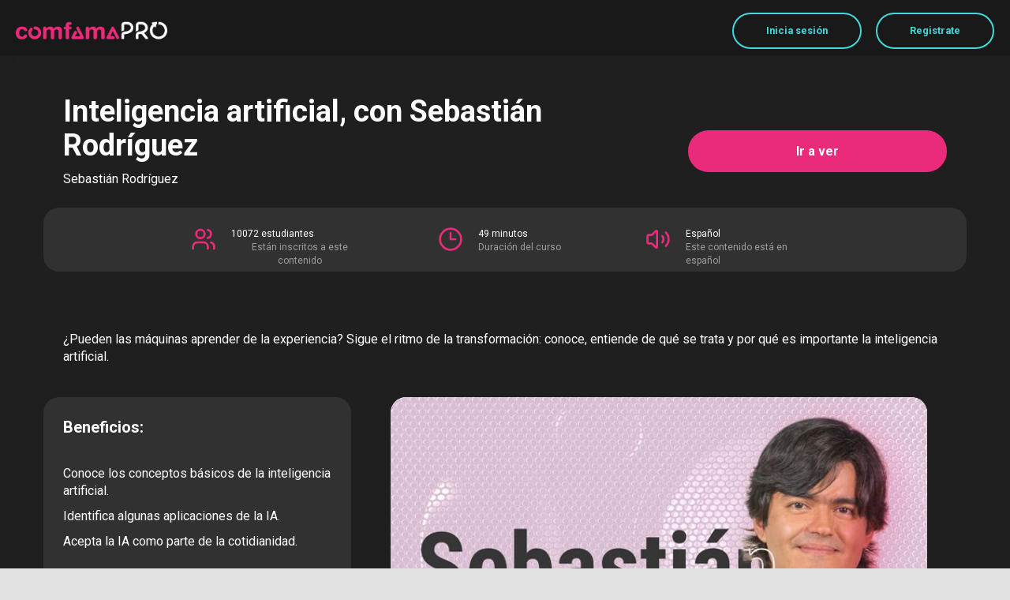

--- FILE ---
content_type: text/html;charset=UTF-8
request_url: https://www.comfamapro.com/course/inteligencia-artificial
body_size: 76789
content:

<!DOCTYPE html>
<html lang="es">
    <head>
        
    <title>Conversación: Inteligencia artificial</title>


     <meta charset="UTF-8"> 
     <meta name="viewport" content="width=device-width, initial-scale=1"> 
     <meta name="description" content="¿Pueden las máquinas aprender de la experiencia? Sigue el ritmo de la transformación: conoce, entiende de qué se trata y por qué es importante la inteligencia artificial."> 
     <meta name="keywords" content="Desarrollo profesional, Transformación digital y tendencias laborales, Conversación"> 
     <meta name="author" content="ComfamaPro"> 
     <meta name="twitter:card" content="summary_large_image"> 
     <meta name="twitter:site" content="@Comfama"> 
     <meta name="twitter:title" content="Conversación: Inteligencia artificial"> 
     <meta name="twitter:description" content="¿Pueden las máquinas aprender de la experiencia? Sigue el ritmo de la transformación: conoce, entiende de qué se trata y por qué es importante la inteligencia artificial."> 
     <meta name="twitter:image" content="https://lwfiles.mycourse.app/640795255cc04bc57ed823f0-public/1524ec327e9d4976b8bf1ab6a4fc3a2c.jpeg"> 
     <meta property="og:url" content="https://www.comfamapro.com/course/inteligencia-artificial"> 
     <meta property="og:type" content="product"> 
     <meta property="og:title" content="Conversación: Inteligencia artificial"> 
     <meta property="og:image" content="https://lwfiles.mycourse.app/640795255cc04bc57ed823f0-public/1524ec327e9d4976b8bf1ab6a4fc3a2c.jpeg"> 
     <meta property="og:description" content="¿Pueden las máquinas aprender de la experiencia? Sigue el ritmo de la transformación: conoce, entiende de qué se trata y por qué es importante la inteligencia artificial."> 
     <meta property="og:site_name" content="ComfamaPro"> 
     <meta property="article:publisher" content="https://es-la.facebook.com/comfama/"> 
     <meta name="twitter:label1" content="Price"> 
     <meta name="twitter:data1" content="$1"> 
     <meta property="product:price:amount" content="1"> 
     <meta property="product:price:currency" content="COP"> 
     <meta property="product:sale_price:currency" content="COP"> 
     <meta property="product:original_price:amount" content="1"> 
     <meta property="product:original_price:currency" content="COP"> 
     <meta name="csrf-token" content="5b639c9cc110cbf4424a0df15151fdebea35992bcb61e52320f92b52efaa9e6c"> 

    <link rel="canonical" href="https://www.comfamapro.com/course/inteligencia-artificial"/>
		<script type='text/javascript'>var AUTHENTICATION_URL='https://www.comfamapro.com/admin/api/saml/640795255cc04bc57ed823f0/16825771044331';</script>
		<link rel="icon" type="image/png" href="https://lwfiles.mycourse.app/640795255cc04bc57ed823f0-public/4f31d21c78691be7cbe8012a12279f47.png">
		<link rel="apple-touch-icon" type="image/png" href="https://lwfiles.mycourse.app/640795255cc04bc57ed823f0-public/4f31d21c78691be7cbe8012a12279f47.png">
		<script type='text/javascript'>var me=false;var environment='production';var imagePath='https://cdn.mycourse.app/v3.75.2';var server='//www.comfamapro.com/api/';var fileServer='https://api.us-e2.learnworlds.com/';var api='https://api.us-e2.learnworlds.com/';var lw_client='640795255cc04bc57ed823f0';var serverImg='https://lwfiles.mycourse.app/640795255cc04bc57ed823f0-public/';var subscriptionMode=true;var paymentsURL='https://www.comfamapro.com/payment?product_id=';var clientURL='//www.comfamapro.com';var SITENAME='ComfamaPro';var WHITELABEL=true;var WHITELABEL_SETTINGS='{"learn_more_admin_disabled":false,"learn_more_others_disabled":false}';var BILLING='C';var SITE_AFFILIATES={"active":false,"commissionRate":10,"cookieExpiration":30,"maturation":30,"selfRegister":true,"displayAffiliateCustomers":false,"displayAffiliateLeads":false,"products":[],"paymentMethods":["paypal"],"agreement":"","minAffiliateCommissionStatus":"mature","afterLoginNavigation":{"type":"dashboard","url":"","page":{"title":"Home","slug":"home"}}};var LWSettings={"deactive_components":{"ebook":false},"components_settings":{"dailynews":{"categories":false},"posts":{"tips":false,"livecode":false}}};var LWClient={"promotions":true,"bundles":true,"integrations":true,"advanced_integrations":true,"financial_gateways":true,"theming":true,"pages_templates":true,"pages_builder_starter":true,"pages_builder_advanced_templates":true,"course_unit_completion":true,"course_unit_navigation_sequential":true,"course_unit_navigation":true,"pages_builder":true,"instructors":100,"seat_managers":100,"affiliates":true,"affiliates_partial":true,"question_bank":true,"account_manager":true,"certifications":true,"import_assessment_from_xls":true,"advanced_analytics":true,"free_courses":true,"private_courses":true,"private_enroll":true,"interactive_video":true,"white_label":true,"gamification":true,"includes":true,"admins":true,"ebooks":true,"social":true,"multilanguage":true,"subscriptions":true,"videouploader":true,"api":true,"webhooks":true,"thank_you_page":true,"after_purchase_partial_settings":true,"after_purchase_settings":true,"pdf_watermark":true,"video_watermark":true,"video_transcript":true,"video_subtitles":true,"video_headings":true,"video_skin":true,"video_elements_basic":true,"video_elements_advanced":true,"video_thumbnail":true,"video_on_click_actions":true,"video_on_show_actions":true,"integration_zoom":true,"integration_webex":true,"integration_google_meet":true,"integration_teams":true,"integration_calendly":true,"integration_hubspot":true,"livesession_multiple_accounts":true,"scorm":true,"graded_scorm":true,"analytics_advanced_queries":true,"analytics_simple_queries":true,"custom_fonts":true,"custom_code_liquid_expressions":true,"mobile_app_submit":true,"file_assignment_course_unit":true,"popups":9223372036854775807,"user_login_permission":true,"site_flavor_export":true,"site_flavor_import":true,"site_templates":9223372036854775807,"report_scheduled_tasks_allowed":50,"bulk_actions":true,"import_users":true,"import_tags":true,"custom_auth_url":true,"new_assessment_marketing_form":true,"new_assessment_file_upload":true,"webcam_upload":true,"audio_upload":true,"saml":true,"openid":true,"user_roles_create_custom":true,"user_roles_segment":true,"user_impersonation":true,"user_roles_custom_roles_create_edit":9223372036854775807,"user_roles_predefined_roles_edit":true,"user_roles_assignable_user_roles":true,"user_roles_total_users_for_all_custom_roles":9223372036854775807,"automations":true,"user_groups":true,"user_groups_max_members":1000,"nps":true,"qualification":true,"mobile_analytics":true,"signup_eligibility":true,"user_progress-mark-complete":true,"funnels":9223372036854775807,"tag_manager":true,"domain_rename":true,"mass_mails":true,"ai_reporting":true,"digital_credentials":true,"cross_school_resource_sharing":true,"same_school_resource_sharing_sync":true,"user_progress_matrix":true,"course_progress_matrix":true,"after_login_pages_based_on_user_tag":true,"assessments_video_response_time":40,"assessments_audio_response_time":120,"assessments_file_upload_size":20,"site_allowed_num_sso_settings":3,"referrals":true};var oauthInfo='lw_client=640795255cc04bc57ed823f0&access_token=';var assetsPath='https://cdn.mycourse.app/v3.75.2/_cdnAssets';var PAGES_IN_TOPBAR=[];var currencySymbol='$';var currencyCode='COP';var currencySymbolPosition='LEFT_SIGN_NO_SPACE';var currencyDecimalsSeparator='.';var currencyThousandsSeparator=',';var currencyDecimalsNum='2';var currencyUseVedic=false;var SOCIAL_LOGINS=[];var ACTIVE_SSO_CONNECTIONS=[{"url":"https:\/\/www.comfamapro.com\/admin\/api\/saml\/640795255cc04bc57ed823f0\/16825771044331","uid":"16825771044331","name":"Auth0","type":"saml"}];var LW_AUTH_ENABLED=false;var SCHOOL_LOGO='bd90df21e29a3d3740f5701a1fcdf92c.png';var LOGIN_FORM_TEMPLATE='loginForm6';var LOGIN_FORM_IMAGE='77577f1e16be4b44dd40ad7f0d685c1e.png';var LWPackage='high_volume_yearly';var GATEWAYS=["stripe"];var COURSE_CONTINUE_SETTING=false;var MOBILE_SETTINGS={"mobile_logo":"","mobile_site_name":"","mobile_landing_page":null,"mobile_description":"Login to start learning","mobile_social_facebook_text":"Sign in with Facebook","mobile_social_twitter_text":"Sign in with Twitter","mobile_social_linkedin_text":"Sign in with Linkedin","mobile_social_google_text":"Sign in with Google","disabled_signup_alert_title":"Registration Disabled","disabled_signup_alert_text":"Please visit the school page from your browser in order to register and then use the app to access your courses.","disabled_signup_label_translation":"Registration is unavailable while using the app","mobile_signup":false,"mobile_social_display":false,"mobile_display_free_courses":false,"mobile_display_paid_courses":false,"mobile_allow_purchase":false};var DP_SETTINGS={"type":"custom","cookies":false,"marketing":true,"email":false,"deletion_request":false,"rejectall":false,"guest_cookies_upd":false};var WEGLOT_ACTIVE=false;var DP_EU=false;var SITE_DISABLE_SIGNUP=false;var SITE_TRIGGER_USER_SIGNUP_ELIGIBILITY_CHECK=false;var ACTIVE_SITE_TEMPLATE='6407b51768cf882bf103c571';var SITE_SOCIAL_FACEBOOK='https://es-la.facebook.com/comfama/';var SITE_SOCIAL_TWITTER='https://twitter.com/Comfama';var SITE_SOCIAL_INSTAGRAM='https://www.instagram.com/comfama/';var SITE_SOCIAL_YOUTUBE='https://www.youtube.com/user/ComfamaCCF';var SITE_SOCIAL_LINKEDIN='https://co.linkedin.com/company/comfama';var SITE_SOCIAL_PINTEREST='';var SITE_DISABLED_APPS=false;var USER_CUSTOM_FIELDS=[{"active":true,"required":false,"name":"hash","signup_name":"hash","type":"text","key":"cf_ukey","autotag":false,"icon_id":"nameIcon","icon_class":"","user_value":null,"placeholder":null,"rows":3,"maxLength":100,"enable_validation":false,"constraint_rule":"custom","validation_regex":"\/\/","validation_fail_message":"","checkbox_label":null},{"active":true,"required":false,"name":"Tipo de licencia en Platzi","signup_name":"Tipo de licencia en Platzi","type":"text","key":"cf_lic_platzi","autotag":false,"icon_id":"nameIcon","icon_class":"","user_value":null,"placeholder":null,"rows":3,"maxLength":100,"enable_validation":false,"constraint_rule":"custom","validation_regex":"\/\/","validation_fail_message":"","checkbox_label":null},{"active":true,"required":false,"name":"Fin de la licencia","signup_name":"Fin de la licencia","type":"date","key":"cf_fin_lic","autotag":false,"icon_id":"nameIcon","icon_class":"","user_value":null,"placeholder":null,"rows":3,"maxLength":100,"enable_validation":false,"constraint_rule":"custom","validation_regex":"\/\/","validation_fail_message":"","checkbox_label":null},{"active":true,"required":false,"name":"Tel\u00e9fono","signup_name":"Tel\u00e9fono","type":"text","key":"cf_phone","autotag":false,"icon_id":"nameIcon","icon_class":"","user_value":null,"placeholder":null,"rows":3,"maxLength":100,"enable_validation":true,"constraint_rule":"telephone","validation_regex":"\/^[+]*[(]{0,1}[0-9]{1,4}[)]{0,1}[-\\s\\.0-9]*$\/","validation_fail_message":"","checkbox_label":null}];var USER_SIGNUP_FIELDS=[{"active":true,"required":true,"type":"text","name":"username","order":"10","translationKey":"common.sign_up_what_name","placeholderTranslationKey":"common.sign_up_name"},{"active":true,"required":true,"type":"email","name":"email","order":"20","translationKey":"common.sign_up_what_email","placeholderTranslationKey":"common.sign_up_email"},{"active":true,"required":true,"type":"password","name":"password","order":"30","translationKey":"common.sign_up_what_password","placeholderTranslationKey":"common.sign_up_password"},{"active":true,"required":false,"name":"optin","order":"160","translationKey":"common.sign_up_optin","type":"checkbox"},{"active":true,"required":false,"name":"hash","signup_name":"hash","type":"text","key":"cf_ukey","autotag":false,"icon_id":"nameIcon","icon_class":"","user_value":null,"placeholder":null,"rows":3,"maxLength":100,"enable_validation":false,"constraint_rule":"custom","validation_regex":"\/\/","validation_fail_message":"","checkbox_label":null,"translationKey":"","customField":true},{"active":true,"required":false,"name":"Tipo de licencia en Platzi","signup_name":"Tipo de licencia en Platzi","type":"text","key":"cf_lic_platzi","autotag":false,"icon_id":"nameIcon","icon_class":"","user_value":null,"placeholder":null,"rows":3,"maxLength":100,"enable_validation":false,"constraint_rule":"custom","validation_regex":"\/\/","validation_fail_message":"","checkbox_label":null,"translationKey":"","customField":true},{"active":true,"required":false,"name":"Fin de la licencia","signup_name":"Fin de la licencia","type":"date","key":"cf_fin_lic","autotag":false,"icon_id":"nameIcon","icon_class":"","user_value":null,"placeholder":null,"rows":3,"maxLength":100,"enable_validation":false,"constraint_rule":"custom","validation_regex":"\/\/","validation_fail_message":"","checkbox_label":null,"translationKey":"","customField":true},{"active":true,"required":false,"name":"Tel\u00e9fono","signup_name":"Tel\u00e9fono","type":"text","key":"cf_phone","autotag":false,"icon_id":"nameIcon","icon_class":"","user_value":null,"placeholder":null,"rows":3,"maxLength":100,"enable_validation":true,"constraint_rule":"telephone","validation_regex":"\/^[+]*[(]{0,1}[0-9]{1,4}[)]{0,1}[-\\s\\.0-9]*$\/","validation_fail_message":"","checkbox_label":null,"translationKey":"","customField":true}];var STYLES_CUSTOM_FONTS=[];var INVOICE_ADDITIONAL=false;var INVOICE_ADDITIONAL_REQUIRED=false;var INVOICE_ADDITIONAL_AUTOFILLED=true;var INVOICE_ADDITIONAL_LABEL=false;var INVOICE_ADDITIONAL_TITLE=false;var FINANCIAL_BILLING_INFO={"active":false,"locked":[],"standard_enabled":true,"standard":[{"active":true,"required":true,"name":"Name","signup_name":null,"type":"text","key":"bf_name","icon_id":"nameIcon","icon_class":"","user_value":null,"placeholder":null,"enable_validation":false,"constraint_rule":"custom","validation_regex":"\/\/","validation_fail_message":"","checkbox_label":null,"isFullWidth":false},{"active":true,"required":true,"name":"Address","signup_name":null,"type":"text","key":"bf_address","icon_id":"nameIcon","icon_class":"","user_value":null,"placeholder":null,"enable_validation":false,"constraint_rule":"custom","validation_regex":"\/\/","validation_fail_message":"","checkbox_label":null,"isFullWidth":false},{"active":true,"required":false,"name":"City","signup_name":null,"type":"text","key":"bf_city","icon_id":"nameIcon","icon_class":"","user_value":null,"placeholder":null,"enable_validation":false,"constraint_rule":"custom","validation_regex":"\/\/","validation_fail_message":"","checkbox_label":null,"isFullWidth":false},{"active":true,"required":true,"name":"Postal code","signup_name":null,"type":"text","key":"bf_postalcode","icon_id":"nameIcon","icon_class":"","user_value":null,"placeholder":null,"enable_validation":false,"constraint_rule":"custom","validation_regex":"\/\/","validation_fail_message":"","checkbox_label":null,"isFullWidth":false},{"active":true,"required":true,"name":"Country","signup_name":null,"type":"dropdown","key":"bf_country","icon_id":"nameIcon","icon_class":"","user_value":null,"placeholder":null,"enable_validation":false,"constraint_rule":"custom","validation_regex":"\/\/","validation_fail_message":"","checkbox_label":null,"isFullWidth":false,"options":[{"field_name":"Afghanistan","field_value":"AF"},{"field_name":"\u00c5land Islands","field_value":"AX"},{"field_name":"Albania","field_value":"AL"},{"field_name":"Algeria","field_value":"DZ"},{"field_name":"American Samoa","field_value":"AS"},{"field_name":"Andorra","field_value":"AD"},{"field_name":"Angola","field_value":"AO"},{"field_name":"Anguilla","field_value":"AI"},{"field_name":"Antarctica","field_value":"AQ"},{"field_name":"Antigua and Barbuda","field_value":"AG"},{"field_name":"Argentina","field_value":"AR"},{"field_name":"Armenia","field_value":"AM"},{"field_name":"Aruba","field_value":"AW"},{"field_name":"Australia","field_value":"AU"},{"field_name":"Austria","field_value":"AT"},{"field_name":"Azerbaijan","field_value":"AZ"},{"field_name":"Bahamas","field_value":"BS"},{"field_name":"Bahrain","field_value":"BH"},{"field_name":"Bangladesh","field_value":"BD"},{"field_name":"Barbados","field_value":"BB"},{"field_name":"Belarus","field_value":"BY"},{"field_name":"Belgium","field_value":"BE"},{"field_name":"Belize","field_value":"BZ"},{"field_name":"Benin","field_value":"BJ"},{"field_name":"Bermuda","field_value":"BM"},{"field_name":"Bhutan","field_value":"BT"},{"field_name":"Bolivia, Plurinational State of","field_value":"BO"},{"field_name":"Bonaire, Sint Eustatius and Saba","field_value":"BQ"},{"field_name":"Bosnia and Herzegovina","field_value":"BA"},{"field_name":"Botswana","field_value":"BW"},{"field_name":"Bouvet Island","field_value":"BV"},{"field_name":"Brazil","field_value":"BR"},{"field_name":"British Indian Ocean Territory","field_value":"IO"},{"field_name":"Brunei Darussalam","field_value":"BN"},{"field_name":"Bulgaria","field_value":"BG"},{"field_name":"Burkina Faso","field_value":"BF"},{"field_name":"Burundi","field_value":"BI"},{"field_name":"Cambodia","field_value":"KH"},{"field_name":"Cameroon","field_value":"CM"},{"field_name":"Canada","field_value":"CA"},{"field_name":"Cape Verde","field_value":"CV"},{"field_name":"Cayman Islands","field_value":"KY"},{"field_name":"Central African Republic","field_value":"CF"},{"field_name":"Chad","field_value":"TD"},{"field_name":"Chile","field_value":"CL"},{"field_name":"China","field_value":"CN"},{"field_name":"Christmas Island","field_value":"CX"},{"field_name":"Cocos (Keeling) Islands","field_value":"CC"},{"field_name":"Colombia","field_value":"CO"},{"field_name":"Comoros","field_value":"KM"},{"field_name":"Congo","field_value":"CG"},{"field_name":"Congo, the Democratic Republic of the","field_value":"CD"},{"field_name":"Cook Islands","field_value":"CK"},{"field_name":"Costa Rica","field_value":"CR"},{"field_name":"C\u00f4te d'Ivoire","field_value":"CI"},{"field_name":"Croatia","field_value":"HR"},{"field_name":"Cuba","field_value":"CU"},{"field_name":"Cura\u00e7ao","field_value":"CW"},{"field_name":"Cyprus","field_value":"CY"},{"field_name":"Czech Republic","field_value":"CZ"},{"field_name":"Denmark","field_value":"DK"},{"field_name":"Djibouti","field_value":"DJ"},{"field_name":"Dominica","field_value":"DM"},{"field_name":"Dominican Republic","field_value":"DO"},{"field_name":"Ecuador","field_value":"EC"},{"field_name":"Egypt","field_value":"EG"},{"field_name":"El Salvador","field_value":"SV"},{"field_name":"Equatorial Guinea","field_value":"GQ"},{"field_name":"Eritrea","field_value":"ER"},{"field_name":"Estonia","field_value":"EE"},{"field_name":"Ethiopia","field_value":"ET"},{"field_name":"Falkland Islands (Malvinas)","field_value":"FK"},{"field_name":"Faroe Islands","field_value":"FO"},{"field_name":"Fiji","field_value":"FJ"},{"field_name":"Finland","field_value":"FI"},{"field_name":"France","field_value":"FR"},{"field_name":"French Guiana","field_value":"GF"},{"field_name":"French Polynesia","field_value":"PF"},{"field_name":"French Southern Territories","field_value":"TF"},{"field_name":"Gabon","field_value":"GA"},{"field_name":"Gambia","field_value":"GM"},{"field_name":"Georgia","field_value":"GE"},{"field_name":"Germany","field_value":"DE"},{"field_name":"Ghana","field_value":"GH"},{"field_name":"Gibraltar","field_value":"GI"},{"field_name":"Greece","field_value":"GR"},{"field_name":"Greenland","field_value":"GL"},{"field_name":"Grenada","field_value":"GD"},{"field_name":"Guadeloupe","field_value":"GP"},{"field_name":"Guam","field_value":"GU"},{"field_name":"Guatemala","field_value":"GT"},{"field_name":"Guernsey","field_value":"GG"},{"field_name":"Guinea","field_value":"GN"},{"field_name":"Guinea-Bissau","field_value":"GW"},{"field_name":"Guyana","field_value":"GY"},{"field_name":"Haiti","field_value":"HT"},{"field_name":"Heard Island and McDonald Islands","field_value":"HM"},{"field_name":"Holy See (Vatican City State)","field_value":"VA"},{"field_name":"Honduras","field_value":"HN"},{"field_name":"Hong Kong","field_value":"HK"},{"field_name":"Hungary","field_value":"HU"},{"field_name":"Iceland","field_value":"IS"},{"field_name":"India","field_value":"IN"},{"field_name":"Indonesia","field_value":"ID"},{"field_name":"Iran, Islamic Republic of","field_value":"IR"},{"field_name":"Iraq","field_value":"IQ"},{"field_name":"Ireland","field_value":"IE"},{"field_name":"Isle of Man","field_value":"IM"},{"field_name":"Israel","field_value":"IL"},{"field_name":"Italy","field_value":"IT"},{"field_name":"Jamaica","field_value":"JM"},{"field_name":"Japan","field_value":"JP"},{"field_name":"Jersey","field_value":"JE"},{"field_name":"Jordan","field_value":"JO"},{"field_name":"Kazakhstan","field_value":"KZ"},{"field_name":"Kenya","field_value":"KE"},{"field_name":"Kiribati","field_value":"KI"},{"field_name":"Korea, Democratic People's Republic of","field_value":"KP"},{"field_name":"Korea, Republic of","field_value":"KR"},{"field_name":"Kuwait","field_value":"KW"},{"field_name":"Kyrgyzstan","field_value":"KG"},{"field_name":"Lao People's Democratic Republic","field_value":"LA"},{"field_name":"Latvia","field_value":"LV"},{"field_name":"Lebanon","field_value":"LB"},{"field_name":"Lesotho","field_value":"LS"},{"field_name":"Liberia","field_value":"LR"},{"field_name":"Libya","field_value":"LY"},{"field_name":"Liechtenstein","field_value":"LI"},{"field_name":"Lithuania","field_value":"LT"},{"field_name":"Luxembourg","field_value":"LU"},{"field_name":"Macao","field_value":"MO"},{"field_name":"Macedonia, the former Yugoslav Republic of","field_value":"MK"},{"field_name":"Madagascar","field_value":"MG"},{"field_name":"Malawi","field_value":"MW"},{"field_name":"Malaysia","field_value":"MY"},{"field_name":"Maldives","field_value":"MV"},{"field_name":"Mali","field_value":"ML"},{"field_name":"Malta","field_value":"MT"},{"field_name":"Marshall Islands","field_value":"MH"},{"field_name":"Martinique","field_value":"MQ"},{"field_name":"Mauritania","field_value":"MR"},{"field_name":"Mauritius","field_value":"MU"},{"field_name":"Mayotte","field_value":"YT"},{"field_name":"Mexico","field_value":"MX"},{"field_name":"Micronesia, Federated States of","field_value":"FM"},{"field_name":"Moldova, Republic of","field_value":"MD"},{"field_name":"Monaco","field_value":"MC"},{"field_name":"Mongolia","field_value":"MN"},{"field_name":"Montenegro","field_value":"ME"},{"field_name":"Montserrat","field_value":"MS"},{"field_name":"Morocco","field_value":"MA"},{"field_name":"Mozambique","field_value":"MZ"},{"field_name":"Myanmar","field_value":"MM"},{"field_name":"Namibia","field_value":"NA"},{"field_name":"Nauru","field_value":"NR"},{"field_name":"Nepal","field_value":"NP"},{"field_name":"Netherlands","field_value":"NL"},{"field_name":"New Caledonia","field_value":"NC"},{"field_name":"New Zealand","field_value":"NZ"},{"field_name":"Nicaragua","field_value":"NI"},{"field_name":"Niger","field_value":"NE"},{"field_name":"Nigeria","field_value":"NG"},{"field_name":"Niue","field_value":"NU"},{"field_name":"Norfolk Island","field_value":"NF"},{"field_name":"Northern Mariana Islands","field_value":"MP"},{"field_name":"Norway","field_value":"NO"},{"field_name":"Oman","field_value":"OM"},{"field_name":"Pakistan","field_value":"PK"},{"field_name":"Palau","field_value":"PW"},{"field_name":"Palestinian Territory, Occupied","field_value":"PS"},{"field_name":"Panama","field_value":"PA"},{"field_name":"Papua New Guinea","field_value":"PG"},{"field_name":"Paraguay","field_value":"PY"},{"field_name":"Peru","field_value":"PE"},{"field_name":"Philippines","field_value":"PH"},{"field_name":"Pitcairn","field_value":"PN"},{"field_name":"Poland","field_value":"PL"},{"field_name":"Portugal","field_value":"PT"},{"field_name":"Puerto Rico","field_value":"PR"},{"field_name":"Qatar","field_value":"QA"},{"field_name":"R\u00e9union","field_value":"RE"},{"field_name":"Romania","field_value":"RO"},{"field_name":"Russian Federation","field_value":"RU"},{"field_name":"Rwanda","field_value":"RW"},{"field_name":"Saint Barth\u00e9lemy","field_value":"BL"},{"field_name":"Saint Helena, Ascension and Tristan da Cunha","field_value":"SH"},{"field_name":"Saint Kitts and Nevis","field_value":"KN"},{"field_name":"Saint Lucia","field_value":"LC"},{"field_name":"Saint Martin (French part)","field_value":"MF"},{"field_name":"Saint Pierre and Miquelon","field_value":"PM"},{"field_name":"Saint Vincent and the Grenadines","field_value":"VC"},{"field_name":"Samoa","field_value":"WS"},{"field_name":"San Marino","field_value":"SM"},{"field_name":"Sao Tome and Principe","field_value":"ST"},{"field_name":"Saudi Arabia","field_value":"SA"},{"field_name":"Senegal","field_value":"SN"},{"field_name":"Serbia","field_value":"RS"},{"field_name":"Seychelles","field_value":"SC"},{"field_name":"Sierra Leone","field_value":"SL"},{"field_name":"Singapore","field_value":"SG"},{"field_name":"Sint Maarten (Dutch part)","field_value":"SX"},{"field_name":"Slovakia","field_value":"SK"},{"field_name":"Slovenia","field_value":"SI"},{"field_name":"Solomon Islands","field_value":"SB"},{"field_name":"Somalia","field_value":"SO"},{"field_name":"South Africa","field_value":"ZA"},{"field_name":"South Georgia and the South Sandwich Islands","field_value":"GS"},{"field_name":"South Sudan","field_value":"SS"},{"field_name":"Spain","field_value":"ES"},{"field_name":"Sri Lanka","field_value":"LK"},{"field_name":"Sudan","field_value":"SD"},{"field_name":"Suriname","field_value":"SR"},{"field_name":"Svalbard and Jan Mayen","field_value":"SJ"},{"field_name":"Swaziland","field_value":"SZ"},{"field_name":"Sweden","field_value":"SE"},{"field_name":"Switzerland","field_value":"CH"},{"field_name":"Syrian Arab Republic","field_value":"SY"},{"field_name":"Taiwan","field_value":"TW"},{"field_name":"Tajikistan","field_value":"TJ"},{"field_name":"Tanzania, United Republic of","field_value":"TZ"},{"field_name":"Thailand","field_value":"TH"},{"field_name":"Timor-Leste","field_value":"TL"},{"field_name":"Togo","field_value":"TG"},{"field_name":"Tokelau","field_value":"TK"},{"field_name":"Tonga","field_value":"TO"},{"field_name":"Trinidad and Tobago","field_value":"TT"},{"field_name":"Tunisia","field_value":"TN"},{"field_name":"Turkey","field_value":"TR"},{"field_name":"Turkmenistan","field_value":"TM"},{"field_name":"Turks and Caicos Islands","field_value":"TC"},{"field_name":"Tuvalu","field_value":"TV"},{"field_name":"Uganda","field_value":"UG"},{"field_name":"Ukraine","field_value":"UA"},{"field_name":"United Arab Emirates","field_value":"AE"},{"field_name":"United Kingdom","field_value":"GB"},{"field_name":"United States","field_value":"US"},{"field_name":"United States Minor Outlying Islands","field_value":"UM"},{"field_name":"Uruguay","field_value":"UY"},{"field_name":"Uzbekistan","field_value":"UZ"},{"field_name":"Vanuatu","field_value":"VU"},{"field_name":"Venezuela, Bolivarian Republic of","field_value":"VE"},{"field_name":"Viet Nam","field_value":"VN"},{"field_name":"Virgin Islands, British","field_value":"VG"},{"field_name":"Virgin Islands, U.S.","field_value":"VI"},{"field_name":"Wallis and Futuna","field_value":"WF"},{"field_name":"Western Sahara","field_value":"EH"},{"field_name":"Yemen","field_value":"YE"},{"field_name":"Zambia","field_value":"ZM"},{"field_name":"Zimbabwe","field_value":"ZW"}]},{"active":true,"required":false,"name":"Business TAX ID","signup_name":null,"type":"text","key":"bf_taxid","icon_id":"nameIcon","icon_class":"","user_value":null,"placeholder":null,"enable_validation":false,"constraint_rule":"custom","validation_regex":"\/\/","validation_fail_message":"","checkbox_label":null,"isFullWidth":false}],"boleto":[{"active":true,"required":false,"name":"Brazilian Tax ID","signup_name":null,"type":"text","key":"bf_brazilian_tax_id","icon_id":"nameIcon","icon_class":"","user_value":null,"placeholder":null,"enable_validation":true,"constraint_rule":"custom","validation_regex":"\/^([0-9]{3}|[0-9]{2}).[0-9]{3}.[0-9]{3}([-][0-9]{2}|(\/([0-9]{4}\\-([0-9]{2}))))$\/","validation_fail_message":"Invalid Tax id format. Example 000.000.000-00 or 00.000.000\/0000-00","checkbox_label":null,"isFullWidth":false},{"active":true,"required":false,"name":"Brazilian State","signup_name":null,"type":"dropdown","key":"bf_brazilian_states","icon_id":"nameIcon","icon_class":"","user_value":null,"placeholder":null,"enable_validation":false,"constraint_rule":"custom","validation_regex":"\/\/","validation_fail_message":"","checkbox_label":null,"isFullWidth":false,"options":[{"field_name":"Acre","field_value":"AC"},{"field_name":"Alagoas","field_value":"AL"},{"field_name":"Amap\u00e1","field_value":"AP"},{"field_name":"Amazonas","field_value":"AM"},{"field_name":"Bahia","field_value":"BA"},{"field_name":"Cear\u00e1","field_value":"CE"},{"field_name":"Distrito Federal","field_value":"DF"},{"field_name":"Esp\u00edrito Santo","field_value":"ES"},{"field_name":"Goi\u00e1s","field_value":"GO"},{"field_name":"Maranh\u00e3o","field_value":"MA"},{"field_name":"Mato Grosso","field_value":"MT"},{"field_name":"Mato Grosso do Sul","field_value":"MS"},{"field_name":"Minas Gerais","field_value":"MG"},{"field_name":"Par\u00e1","field_value":"PA"},{"field_name":"Para\u00edba","field_value":"PB"},{"field_name":"Paran\u00e1","field_value":"PR"},{"field_name":"Pernambuco","field_value":"PE"},{"field_name":"Piau\u00ed","field_value":"PI"},{"field_name":"Rio de Janeiro","field_value":"RJ"},{"field_name":"Rio Grande do Norte","field_value":"RN"},{"field_name":"Rio Grande do Sul","field_value":"RS"},{"field_name":"Rond\u00f4nia","field_value":"RO"},{"field_name":"Roraima","field_value":"RR"},{"field_name":"Santa Catarina","field_value":"SC"},{"field_name":"S\u00e3o Paulo","field_value":"SP"},{"field_name":"Sergipe","field_value":"SE"},{"field_name":"Tocantins","field_value":"TO"}]}],"boleto_enabled":false,"fields":[]};var TAX_SERVICE={"name":"","enabled":null,"has_billing_details":false,"has_checkout_tax_analysis":false,"has_stripe_tax_rates":false,"has_invoice_preview":false,"has_business_tax_validation":false,"throws_errors":false};var STRIPE_ACCOUNT_COUNTRY='US';var STRIPE_CONNECT_ACCOUNT_ID='acct_1N9CscG6CGeSxcs3';var ACTIVE_STRIPE_SOURCE_PAYMENT_METHODS=[];var FINANCIAL_STRIPE_BILLING_ADDRESS=false;var FINANCIAL_STRIPE_DISABLE_LINK=false;var FINANCIAL_STRIPE_VAT=false;var FINANCIAL_TERMS=false;var SCHOOL_SUPPORT={"teacher":null,"tech":null};var currentSiteTemplateStyles={"typography":{"*":{"fontFamily":"Barlow"},"learnworlds-heading-large":{"fontFamily":"Roboto","fontWeight":"bold","fontSize":44,"opacity":1,"letterSpacing":"0","lineHeight":1.1,"textTransform":"none"},"learnworlds-heading-normal":{"fontFamily":"Roboto","fontWeight":"bold","fontSize":38,"opacity":1,"letterSpacing":"0","lineHeight":1.15,"textTransform":"none"},"learnworlds-heading-small":{"fontFamily":"Roboto","fontWeight":"bold","fontSize":30,"opacity":1,"letterSpacing":"0","lineHeight":1.2,"textTransform":"none"},"learnworlds-subheading-large":{"fontFamily":"Roboto","fontWeight":"bold","fontSize":38,"opacity":1,"letterSpacing":"0","lineHeight":1.2,"textTransform":"none"},"learnworlds-subheading-normal":{"fontFamily":"Roboto","fontWeight":"bold","fontSize":30,"opacity":1,"letterSpacing":"0","lineHeight":1.2,"textTransform":"none"},"learnworlds-subheading-small":{"fontFamily":"Roboto","fontWeight":"bold","fontSize":20,"opacity":1,"letterSpacing":"0","lineHeight":1.2,"textTransform":"none"},"learnworlds-heading3-large":{"fontFamily":"Roboto","fontWeight":"bold","fontSize":27,"opacity":1,"letterSpacing":"0","lineHeight":1.3,"textTransform":"none"},"learnworlds-heading3-normal":{"fontFamily":"Roboto","fontWeight":"bold","fontSize":20,"opacity":1,"letterSpacing":"0","lineHeight":1.3,"textTransform":"none"},"learnworlds-heading3-small":{"fontFamily":"Roboto","fontWeight":"bold","fontSize":15,"opacity":1,"letterSpacing":"0","lineHeight":1.3,"textTransform":"none"},"learnworlds-heading4-large":{"fontFamily":"Roboto","fontWeight":"normal","fontSize":20,"letterSpacing":"0","lineHeight":1.3,"textTransform":"none"},"learnworlds-heading4-normal":{"fontFamily":"Roboto","fontWeight":"normal","fontSize":18,"letterSpacing":"0","lineHeight":1.3,"textTransform":"none"},"learnworlds-heading4-small":{"fontFamily":"Roboto","fontWeight":"bold","fontSize":16,"opacity":1,"letterSpacing":"0","lineHeight":1.3,"textTransform":"none"},"learnworlds-main-text-huge":{"fontFamily":"Roboto","fontWeight":"bold","fontSize":29,"letterSpacing":"0","lineHeight":1.2,"textTransform":"none"},"learnworlds-main-text-very-large":{"fontFamily":"Roboto","fontSize":22,"fontWeight":"normal","letterSpacing":"0","lineHeight":1.2,"textTransform":"none"},"learnworlds-main-text-large":{"fontFamily":"Roboto","fontSize":19,"fontWeight":"normal","letterSpacing":"0","lineHeight":1.3,"textTransform":"none"},"learnworlds-main-text-normal":{"fontFamily":"Roboto","fontWeight":"normal","fontSize":16,"letterSpacing":"0","lineHeight":1.4,"textTransform":"none"},"learnworlds-main-text-small":{"fontFamily":"Roboto","fontSize":12,"fontWeight":"normal","letterSpacing":"0","lineHeight":1.45,"textTransform":"none"},"learnworlds-main-text-very-small":{"fontFamily":"Roboto","fontSize":10,"fontWeight":"normal","letterSpacing":"0","lineHeight":1.45,"textTransform":"none"},"learnworlds-main-text-tiny":{"fontFamily":"Roboto","fontSize":8,"fontWeight":"normal","letterSpacing":"0","lineHeight":1.45,"textTransform":"none"},"learnworlds-overline-text":{"fontFamily":"Roboto","fontWeight":"normal","fontSize":16,"opacity":1,"letterSpacing":"0.1","lineHeight":"1.55","textTransform":"uppercase"},"learnworlds-quote-text":{"fontFamily":"Roboto","fontSize":32,"fontWeight":"normal","letterSpacing":"0","lineHeight":"1.55","textTransform":"none"},"learnworlds-size-small":{"paddingBottom":16,"paddingTop":16},"learnworlds-size-normal":{"paddingBottom":50,"paddingTop":50},"learnworlds-size-large":{"paddingBottom":86,"paddingTop":86},"learnworlds-size-extra-large":{"paddingBottom":110,"paddingTop":110}},"input":{"learnworlds-button-large":{"fontFamily":"Roboto","fontWeight":"bold","fontSize":18,"letterSpacing":"0","textTransform":"none","borderRadius":30,"paddingTop":20,"paddingRight":60,"paddingBottom":20,"paddingLeft":60},"learnworlds-button-normal":{"fontFamily":"Roboto","fontWeight":"bold","fontSize":16,"letterSpacing":"0","textTransform":"none","borderRadius":30,"paddingTop":15,"paddingRight":30,"paddingBottom":15,"paddingLeft":30},"learnworlds-button-small":{"fontFamily":"Roboto","fontWeight":"normal","fontSize":13,"letterSpacing":"0","textTransform":"none","borderRadius":30,"paddingTop":11,"paddingRight":32,"paddingBottom":11,"paddingLeft":32},"learnworlds-input-large":{"fontFamily":"Roboto","fontWeight":"normal","fontSize":18,"letterSpacing":"0","textTransform":"none","borderRadius":30,"paddingTop":20,"paddingRight":10,"paddingBottom":20,"paddingLeft":10},"learnworlds-input-normal":{"fontFamily":"Roboto","fontWeight":"normal","fontSize":16,"letterSpacing":"0","textTransform":"none","borderRadius":30,"paddingTop":15,"paddingRight":10,"paddingBottom":15,"paddingLeft":10},"learnworlds-input-small":{"fontFamily":"Roboto","fontWeight":"normal","fontSize":13,"letterSpacing":"0","textTransform":"none","borderRadius":30,"paddingTop":11,"paddingRight":10,"paddingBottom":11,"paddingLeft":10}},"colors":{"lw-brand-bg":{"color":"#43D9D9","textType":"light","lessVars":{"brand-color":"#43D9D9","text-over-brandbg-color":"@light-text-color"}},"lw-dark-bg":{"color":"#1F1F1F","textType":"dark","lessVars":{"dark-bg-color":"#1F1F1F","text-over-darkbg-color":"@dark-text-color"}},"lw-light-bg":{"color":"#313131","textType":"dark","lessVars":{"light-bg-color":"#313131","text-over-lightbg-color":"@dark-text-color"}},"lw-brand-accent1-bg":{"color":"#EA2B7B","textType":"dark","lessVars":{"brand-accent1-color":"#EA2B7B","text-over-brandaccent1bg-color":"@dark-text-color"}},"lw-brand-accent2-bg":{"color":"#88A200","textType":"light","lessVars":{"brand-accent2-color":"#88A200","text-over-brandaccent2bg-color":"@light-text-color"}},"lw-light-text":{"color":"#1F1F1F","lessVars":{"lw-light-text":"#F3F8FF","light-text-color":"#1F1F1F"}},"lw-dark-text":{"color":"#FFFFFF","lessVars":{"lw-dark-text":"#28292A","dark-text-color":"#FFFFFF"}},"lw-body-bg":{"color":"#191919","textType":"dark","lessVars":{"body-bg":"#FFFFFF","body-bg-color":"#191919","text-over-bodybg-color":"@dark-text-color"}},"lw-link-text":{"color":"#EA2B7B","lessVars":{"link-text-color":"#EA2B7B"}}},"fonts":["Roboto","Roboto"]};var admins_commission=false;var assessments_video_response_time=40;var assessments_audio_response_time=120;var assessments_file_upload_size=20;var COMPANION_URL='https://medialibrary.mycourse.app';var dateFormat={"short":"DD MMM YYYY","shortWithTime":"DD MMM YYYY HH:mm","long":"D MMMM, YYYY","longWithTime":"D MMMM, YYYY HH:mm"};var site_enable_contextual_cookies=false;var SITE_PASSWORD_SETTINGS={"has_unmask_enabled":false,"has_confirm_enabled":false,"minimum_characters":"6","maximum_characters":"50","check_uppercase":false,"check_lowercase":false,"check_digit":false,"check_special_chars":false};var userImpersonation=false;var activeSiteTemplate='6407b51768cf882bf103c571';</script>
		<script type='text/javascript'>var pageState={"id":"64267874659f867b9007b3f8","slug":"inteligencia-artificial","pageSource":"inteligencia-artificial","sections":{"section_1748969134587_445":{"sectionType":"course-overview-section","sectionId":"section_1748969134587_445","styles":{"desktop":{"#section_1748969134587_445":[]}},"anchor":"","videoMediaData":{"params":{"autoplay":true,"mute":true,"loop":false,"popup":false}},"embedMediaData":null,"imageMediaData":{"title":"3.Banner-Cursos","tags":[],"width":1920,"height":550,"size":31,"name":"\/193b761a7f4e867605bec87e115ef048.jpeg","access":"public","created":1686441184.011207,"modified":1686441184.011207,"user":{"username":"Juli\u00e1n Ospino"},"id":"64850ce0f5b8f8007c0ef591","link":"https:\/\/lwfiles.mycourse.app\/640795255cc04bc57ed823f0-public\/193b761a7f4e867605bec87e115ef048.jpeg","link_small":"https:\/\/api.us-e2.learnworlds.com\/imagefile\/https:\/\/lwfiles.mycourse.app\/640795255cc04bc57ed823f0-public\/193b761a7f4e867605bec87e115ef048.jpeg?client_id=640795255cc04bc57ed823f0&width=350&height=0","modifiedF":"2023-06-11 02:53:04"},"svgMediaData":null,"selectedMedia":"Color","version":"v1","responsiveHeightClass":{"desktop":"","tablet-portrait":"","tablet-landscape":"","smartphone-portrait":"","smartphone-landscape":""},"responsiveAlignmentClass":{"desktop":"","tablet-portrait":"","tablet-landscape":"","smartphone-portrait":"","smartphone-landscape":""},"itemVisibilitySettings":null,"itemVisibilityStartTime":null,"itemVisibilityEndTime":null,"effectName":"none","effects":null,"effectTrigger":"scrollEffects"},"section_1748969134587_450":{"sectionType":"section","sectionId":"section_1748969134587_450","styles":{"desktop":{"#section_1748969134587_450 __DOT__js-learnworlds-overlay":{"display":"none"},"#section_1748969134587_450":{"paddingLeft":"98px"}}},"anchor":"","videoMediaData":{"params":{"autoplay":true,"mute":true,"loop":false,"popup":false}},"embedMediaData":null,"imageMediaData":null,"svgMediaData":null,"selectedMedia":"Color","version":"v2","responsiveHeightClass":{"desktop":"learnworlds-size-large","tablet-portrait":"","tablet-landscape":"","smartphone-portrait":"","smartphone-landscape":""},"responsiveAlignmentClass":{"desktop":"learnworlds-align-left","tablet-portrait":"","tablet-landscape":"","smartphone-portrait":"","smartphone-landscape":""},"itemVisibilitySettings":null,"itemVisibilityStartTime":null,"itemVisibilityEndTime":null,"effectName":"none","effects":null,"effectTrigger":"scrollEffects"},"section_1748969134588_458":{"sectionType":"section","sectionId":"section_1748969134588_458","styles":{"desktop":{"#section_1748969134588_458":[]},"smartphone-portrait":{"#section_1748969134588_458":{"paddingTop":"50px","paddingBottom":"20px"}}},"anchor":"","videoMediaData":{"params":{"autoplay":true,"mute":true,"loop":false,"popup":false}},"embedMediaData":null,"imageMediaData":null,"svgMediaData":null,"selectedMedia":null,"version":"v1","responsiveHeightClass":{"desktop":"learnworlds-size-extra-large","tablet-portrait":"","tablet-landscape":"","smartphone-portrait":"","smartphone-landscape":""},"responsiveAlignmentClass":{"desktop":"","tablet-portrait":"","tablet-landscape":"","smartphone-portrait":"","smartphone-landscape":""},"itemVisibilitySettings":null,"itemVisibilityStartTime":null,"itemVisibilityEndTime":null},"section_1748969134588_467":{"sectionType":"section","sectionId":"section_1748969134588_467","styles":{"desktop":{"#section_1748969134588_467":[]}},"anchor":"","videoMediaData":{"params":{"autoplay":true,"mute":true,"loop":false,"popup":false}},"embedMediaData":null,"imageMediaData":null,"svgMediaData":null,"selectedMedia":null,"version":"v1","responsiveHeightClass":{"desktop":"","tablet-portrait":"","tablet-landscape":"","smartphone-portrait":"","smartphone-landscape":""},"responsiveAlignmentClass":{"desktop":"","tablet-portrait":"","tablet-landscape":"","smartphone-portrait":"","smartphone-landscape":""},"itemVisibilitySettings":null,"itemVisibilityStartTime":null,"itemVisibilityEndTime":null},"section_1733911048405_623":{"sectionType":"section","sectionId":"section_1733911048405_623","styles":{"desktop":{"#section_1733911048405_623":[]}},"anchor":"","videoMediaData":{"params":{"autoplay":true,"mute":true,"loop":false,"popup":false}},"embedMediaData":null,"imageMediaData":null,"svgMediaData":null,"selectedMedia":null,"version":"v1","responsiveHeightClass":{"desktop":"learnworlds-size-normal","tablet-portrait":"","tablet-landscape":"","smartphone-portrait":"","smartphone-landscape":""},"responsiveAlignmentClass":{"desktop":"learnworlds-align-left","tablet-portrait":"","tablet-landscape":"","smartphone-portrait":"","smartphone-landscape":""},"itemVisibilitySettings":{"responsive":{"visibility":"selected-devices","devices":["desktop","tablet-landscape","tablet-portrait"]}},"itemVisibilityStartTime":null,"itemVisibilityEndTime":null},"section_1736942071319_618":{"sectionType":"section","sectionId":"section_1736942071319_618","styles":{"desktop":{"#section_1736942071319_618":[]}},"anchor":"","videoMediaData":{"params":{"autoplay":true,"mute":true,"loop":false,"popup":false}},"embedMediaData":null,"imageMediaData":null,"svgMediaData":null,"selectedMedia":null,"version":"v1","responsiveHeightClass":{"desktop":"learnworlds-size-normal","tablet-portrait":"","tablet-landscape":"","smartphone-portrait":"","smartphone-landscape":""},"responsiveAlignmentClass":{"desktop":"learnworlds-align-left","tablet-portrait":"","tablet-landscape":"","smartphone-portrait":"","smartphone-landscape":""},"itemVisibilitySettings":{"responsive":{"visibility":"selected-devices","devices":["desktop","tablet-landscape","tablet-portrait"]}},"itemVisibilityStartTime":null,"itemVisibilityEndTime":null},"section_1736942069028_588":{"sectionType":"section","sectionId":"section_1736942069028_588","styles":{"desktop":{"#section_1736942069028_588":[]}},"anchor":"","videoMediaData":{"params":{"autoplay":true,"mute":true,"loop":false,"popup":false}},"embedMediaData":null,"imageMediaData":null,"svgMediaData":null,"selectedMedia":null,"version":"v1","responsiveHeightClass":{"desktop":"learnworlds-size-normal","tablet-portrait":"","tablet-landscape":"","smartphone-portrait":"","smartphone-landscape":""},"responsiveAlignmentClass":{"desktop":"learnworlds-align-left","tablet-portrait":"","tablet-landscape":"","smartphone-portrait":"","smartphone-landscape":""},"itemVisibilitySettings":{"value":"","data":null,"responsive":{"visibility":"selected-devices","devices":["desktop","tablet-landscape","tablet-portrait"]}},"itemVisibilityStartTime":null,"itemVisibilityEndTime":null},"section_1736942066627_558":{"sectionType":"section","sectionId":"section_1736942066627_558","styles":{"desktop":{"#section_1736942066627_558":[]}},"anchor":"","videoMediaData":{"params":{"autoplay":true,"mute":true,"loop":false,"popup":false}},"embedMediaData":null,"imageMediaData":null,"svgMediaData":null,"selectedMedia":null,"version":"v1","responsiveHeightClass":{"desktop":"learnworlds-size-normal","tablet-portrait":"","tablet-landscape":"","smartphone-portrait":"","smartphone-landscape":""},"responsiveAlignmentClass":{"desktop":"learnworlds-align-left","tablet-portrait":"","tablet-landscape":"","smartphone-portrait":"","smartphone-landscape":""},"itemVisibilitySettings":{"value":"","data":null,"responsive":{"visibility":"selected-devices","devices":["desktop","tablet-landscape","tablet-portrait"]}},"itemVisibilityStartTime":null,"itemVisibilityEndTime":null},"section_1736942064309_528":{"sectionType":"section","sectionId":"section_1736942064309_528","styles":{"desktop":{"#section_1736942064309_528":[]}},"anchor":"","videoMediaData":{"params":{"autoplay":true,"mute":true,"loop":false,"popup":false}},"embedMediaData":null,"imageMediaData":null,"svgMediaData":null,"selectedMedia":null,"version":"v1","responsiveHeightClass":{"desktop":"learnworlds-size-normal","tablet-portrait":"","tablet-landscape":"","smartphone-portrait":"","smartphone-landscape":""},"responsiveAlignmentClass":{"desktop":"learnworlds-align-left","tablet-portrait":"","tablet-landscape":"","smartphone-portrait":"","smartphone-landscape":""},"itemVisibilitySettings":{"value":"","data":null,"responsive":{"visibility":"selected-devices","devices":["desktop","tablet-landscape","tablet-portrait"]}},"itemVisibilityStartTime":null,"itemVisibilityEndTime":null},"section_1736942061909_498":{"sectionType":"section","sectionId":"section_1736942061909_498","styles":{"desktop":{"#section_1736942061909_498":[]}},"anchor":"","videoMediaData":{"params":{"autoplay":true,"mute":true,"loop":false,"popup":false}},"embedMediaData":null,"imageMediaData":null,"svgMediaData":null,"selectedMedia":null,"version":"v1","responsiveHeightClass":{"desktop":"learnworlds-size-normal","tablet-portrait":"","tablet-landscape":"","smartphone-portrait":"","smartphone-landscape":""},"responsiveAlignmentClass":{"desktop":"learnworlds-align-left","tablet-portrait":"","tablet-landscape":"","smartphone-portrait":"","smartphone-landscape":""},"itemVisibilitySettings":{"value":"","data":null,"responsive":{"visibility":"selected-devices","devices":["desktop","tablet-landscape","tablet-portrait"]}},"itemVisibilityStartTime":null,"itemVisibilityEndTime":null},"section_1736942059274_468":{"sectionType":"section","sectionId":"section_1736942059274_468","styles":{"desktop":{"#section_1736942059274_468":[]}},"anchor":"","videoMediaData":{"params":{"autoplay":true,"mute":true,"loop":false,"popup":false}},"embedMediaData":null,"imageMediaData":null,"svgMediaData":null,"selectedMedia":null,"version":"v1","responsiveHeightClass":{"desktop":"learnworlds-size-normal","tablet-portrait":"","tablet-landscape":"","smartphone-portrait":"","smartphone-landscape":""},"responsiveAlignmentClass":{"desktop":"learnworlds-align-left","tablet-portrait":"","tablet-landscape":"","smartphone-portrait":"","smartphone-landscape":""},"itemVisibilitySettings":{"value":"","data":null,"responsive":{"visibility":"selected-devices","devices":["desktop","tablet-landscape","tablet-portrait"]}},"itemVisibilityStartTime":null,"itemVisibilityEndTime":null},"section_1736942055566_438":{"sectionType":"section","sectionId":"section_1736942055566_438","styles":{"desktop":{"#section_1736942055566_438":[]}},"anchor":"","videoMediaData":{"params":{"autoplay":true,"mute":true,"loop":false,"popup":false}},"embedMediaData":null,"imageMediaData":null,"svgMediaData":null,"selectedMedia":null,"version":"v1","responsiveHeightClass":{"desktop":"learnworlds-size-normal","tablet-portrait":"","tablet-landscape":"","smartphone-portrait":"","smartphone-landscape":""},"responsiveAlignmentClass":{"desktop":"learnworlds-align-left","tablet-portrait":"","tablet-landscape":"","smartphone-portrait":"","smartphone-landscape":""},"itemVisibilitySettings":{"value":"","data":null,"responsive":{"visibility":"selected-devices","devices":["desktop","tablet-landscape","tablet-portrait"]}},"itemVisibilityStartTime":null,"itemVisibilityEndTime":null},"section_1736942052819_408":{"sectionType":"section","sectionId":"section_1736942052819_408","styles":{"desktop":{"#section_1736942052819_408":[]}},"anchor":"","videoMediaData":{"params":{"autoplay":true,"mute":true,"loop":false,"popup":false}},"embedMediaData":null,"imageMediaData":null,"svgMediaData":null,"selectedMedia":null,"version":"v1","responsiveHeightClass":{"desktop":"learnworlds-size-normal","tablet-portrait":"","tablet-landscape":"","smartphone-portrait":"","smartphone-landscape":""},"responsiveAlignmentClass":{"desktop":"learnworlds-align-left","tablet-portrait":"","tablet-landscape":"","smartphone-portrait":"","smartphone-landscape":""},"itemVisibilitySettings":{"value":"","data":null,"responsive":{"visibility":"selected-devices","devices":["desktop","tablet-landscape","tablet-portrait"]}},"itemVisibilityStartTime":null,"itemVisibilityEndTime":null},"section_1736942044754_358":{"sectionType":"section","sectionId":"section_1736942044754_358","styles":{"desktop":{"#section_1736942044754_358":[]}},"anchor":"","videoMediaData":{"params":{"autoplay":true,"mute":true,"loop":false,"popup":false}},"embedMediaData":null,"imageMediaData":null,"svgMediaData":null,"selectedMedia":null,"version":"v1","responsiveHeightClass":{"desktop":"learnworlds-size-normal","tablet-portrait":"","tablet-landscape":"","smartphone-portrait":"","smartphone-landscape":""},"responsiveAlignmentClass":{"desktop":"learnworlds-align-left","tablet-portrait":"","tablet-landscape":"","smartphone-portrait":"","smartphone-landscape":""},"itemVisibilitySettings":{"value":"","data":null,"responsive":{"visibility":"selected-devices","devices":["desktop","tablet-landscape","tablet-portrait"]}},"itemVisibilityStartTime":null,"itemVisibilityEndTime":null},"section_1736941992000_675":{"sectionType":"section","sectionId":"section_1736941992000_675","styles":{"desktop":{"#section_1736941992000_675":[]}},"anchor":"","videoMediaData":{"params":{"autoplay":true,"mute":true,"loop":false,"popup":false}},"embedMediaData":null,"imageMediaData":null,"svgMediaData":null,"selectedMedia":null,"version":"v1","responsiveHeightClass":{"desktop":"learnworlds-size-normal","tablet-portrait":"","tablet-landscape":"","smartphone-portrait":"","smartphone-landscape":""},"responsiveAlignmentClass":{"desktop":"learnworlds-align-left","tablet-portrait":"","tablet-landscape":"","smartphone-portrait":"","smartphone-landscape":""},"itemVisibilitySettings":{"value":"","data":null,"responsive":{"visibility":"selected-devices","devices":["desktop","tablet-landscape","tablet-portrait"]}},"itemVisibilityStartTime":null,"itemVisibilityEndTime":null},"section_1736941950484_638":{"sectionType":"section","sectionId":"section_1736941950484_638","styles":{"desktop":{"#section_1736941950484_638":[]}},"anchor":"","videoMediaData":{"params":{"autoplay":true,"mute":true,"loop":false,"popup":false}},"embedMediaData":null,"imageMediaData":null,"svgMediaData":null,"selectedMedia":null,"version":"v1","responsiveHeightClass":{"desktop":"learnworlds-size-normal","tablet-portrait":"","tablet-landscape":"","smartphone-portrait":"","smartphone-landscape":""},"responsiveAlignmentClass":{"desktop":"learnworlds-align-left","tablet-portrait":"","tablet-landscape":"","smartphone-portrait":"","smartphone-landscape":""},"itemVisibilitySettings":{"value":"","data":null,"responsive":{"visibility":"selected-devices","devices":["desktop","tablet-landscape","tablet-portrait"]}},"itemVisibilityStartTime":null,"itemVisibilityEndTime":null},"section_1736941926323_605":{"sectionType":"section","sectionId":"section_1736941926323_605","styles":{"desktop":{"#section_1736941926323_605":[]}},"anchor":"","videoMediaData":{"params":{"autoplay":true,"mute":true,"loop":false,"popup":false}},"embedMediaData":null,"imageMediaData":null,"svgMediaData":null,"selectedMedia":null,"version":"v1","responsiveHeightClass":{"desktop":"learnworlds-size-normal","tablet-portrait":"","tablet-landscape":"","smartphone-portrait":"","smartphone-landscape":""},"responsiveAlignmentClass":{"desktop":"learnworlds-align-left","tablet-portrait":"","tablet-landscape":"","smartphone-portrait":"","smartphone-landscape":""},"itemVisibilitySettings":{"value":"","data":null,"responsive":{"visibility":"selected-devices","devices":["desktop","tablet-landscape","tablet-portrait"]}},"itemVisibilityStartTime":null,"itemVisibilityEndTime":null},"section_1736941915432_572":{"sectionType":"section","sectionId":"section_1736941915432_572","styles":{"desktop":{"#section_1736941915432_572":[]}},"anchor":"","videoMediaData":{"params":{"autoplay":true,"mute":true,"loop":false,"popup":false}},"embedMediaData":null,"imageMediaData":null,"svgMediaData":null,"selectedMedia":null,"version":"v1","responsiveHeightClass":{"desktop":"learnworlds-size-normal","tablet-portrait":"","tablet-landscape":"","smartphone-portrait":"","smartphone-landscape":""},"responsiveAlignmentClass":{"desktop":"learnworlds-align-left","tablet-portrait":"","tablet-landscape":"","smartphone-portrait":"","smartphone-landscape":""},"itemVisibilitySettings":{"value":"","data":null,"responsive":{"visibility":"selected-devices","devices":["desktop","tablet-landscape","tablet-portrait"]}},"itemVisibilityStartTime":null,"itemVisibilityEndTime":null},"section_1736941889890_495":{"sectionType":"section","sectionId":"section_1736941889890_495","styles":{"desktop":{"#section_1736941889890_495":[]}},"anchor":"","videoMediaData":{"params":{"autoplay":true,"mute":true,"loop":false,"popup":false}},"embedMediaData":null,"imageMediaData":null,"svgMediaData":null,"selectedMedia":null,"version":"v1","responsiveHeightClass":{"desktop":"learnworlds-size-normal","tablet-portrait":"","tablet-landscape":"","smartphone-portrait":"","smartphone-landscape":""},"responsiveAlignmentClass":{"desktop":"learnworlds-align-left","tablet-portrait":"","tablet-landscape":"","smartphone-portrait":"","smartphone-landscape":""},"itemVisibilitySettings":{"value":"","data":null,"responsive":{"visibility":"selected-devices","devices":["desktop","tablet-landscape","tablet-portrait"]}},"itemVisibilityStartTime":null,"itemVisibilityEndTime":null},"section_1748969134589_475":{"sectionType":"section","sectionId":"section_1748969134589_475","styles":{"desktop":{"#section_1748969134589_475":{"marginLeft":"0px","marginRight":"0px"}}},"anchor":"","videoMediaData":{"params":{"autoplay":true,"mute":true,"loop":false,"popup":false}},"embedMediaData":null,"imageMediaData":null,"svgMediaData":null,"selectedMedia":null,"version":"v1","responsiveHeightClass":{"desktop":"learnworlds-size-normal","tablet-portrait":"","tablet-landscape":"","smartphone-portrait":"","smartphone-landscape":""},"responsiveAlignmentClass":{"desktop":"learnworlds-align-left","tablet-portrait":"","tablet-landscape":"","smartphone-portrait":"","smartphone-landscape":""},"itemVisibilitySettings":{"value":"","data":null,"responsive":{"visibility":"selected-devices","devices":["desktop","tablet-landscape","tablet-portrait"]}},"itemVisibilityStartTime":null,"itemVisibilityEndTime":null}},"elements":{"el_1748969134583_351":{"elementType":"column-wrapper","elementId":"el_1748969134583_351","styles":{"desktop":{"#el_1748969134583_351":{"marginBottom":"25px"}}},"linkData":[],"responsiveAlignmentClass":{"desktop":"","tablet-portrait":"","tablet-landscape":"","smartphone-portrait":"","smartphone-landscape":""},"responsiveColumnGutterClass":{"desktop":"","tablet-portrait":"","tablet-landscape":"","smartphone-portrait":"","smartphone-landscape":""},"responsiveColumnsWrapperTypeClass":{"desktop":"","tablet-portrait":"","tablet-landscape":"","smartphone-portrait":"","smartphone-landscape":""},"itemVisibilitySettings":null},"el_1748969134583_352":{"elementType":"column-wrapper","elementId":"el_1748969134583_352","styles":{"desktop":{"#el_1748969134583_352":{"borderTopLeftRadius":"20px","borderTopRightRadius":"20px","borderBottomLeftRadius":"20px","borderBottomRightRadius":"20px","marginTop":"0px","marginBottom":"0px","paddingTop":"0px"}},"smartphone-portrait":{"#el_1748969134583_352":{"marginLeft":"50px","marginRight":"50px","paddingLeft":"0px"}}},"linkData":[],"responsiveAlignmentClass":{"desktop":"","tablet-portrait":"","tablet-landscape":"","smartphone-portrait":"","smartphone-landscape":""},"responsiveColumnGutterClass":{"desktop":"","tablet-portrait":"","tablet-landscape":"","smartphone-portrait":"","smartphone-landscape":""},"responsiveColumnsWrapperTypeClass":{"desktop":"","tablet-portrait":"","tablet-landscape":"","smartphone-portrait":"","smartphone-landscape":""},"itemVisibilitySettings":{"responsive":{"visibility":"selected-devices","devices":["desktop","tablet-landscape","tablet-portrait"]}}},"el_1748969134586_427":{"elementType":"column-wrapper","elementId":"el_1748969134586_427","styles":null,"linkData":[],"responsiveAlignmentClass":{"desktop":"","tablet-portrait":"","tablet-landscape":"","smartphone-portrait":"","smartphone-landscape":""},"responsiveColumnGutterClass":{"desktop":"","tablet-portrait":"","tablet-landscape":"","smartphone-portrait":"","smartphone-landscape":""},"responsiveColumnsWrapperTypeClass":{"desktop":"","tablet-portrait":"","tablet-landscape":"","smartphone-portrait":"","smartphone-landscape":""},"itemVisibilitySettings":null},"el_1748969134583_353":{"version":"v1","elementType":"text","elementId":"el_1748969134583_353","styles":{"desktop":{"#el_1748969134583_353":{"paddingTop":"25px"}}},"linkData":[],"visibility":""},"el_1748969134583_354":{"elementType":"column-wrapper","elementId":"el_1748969134583_354","styles":null,"linkData":[],"responsiveAlignmentClass":{"desktop":"","tablet-portrait":"","tablet-landscape":"","smartphone-portrait":"","smartphone-landscape":""},"responsiveColumnGutterClass":{"desktop":"","tablet-portrait":"","tablet-landscape":"","smartphone-portrait":"","smartphone-landscape":""},"responsiveColumnsWrapperTypeClass":{"desktop":"","tablet-portrait":"","tablet-landscape":"","smartphone-portrait":"","smartphone-landscape":""},"itemVisibilitySettings":{"responsive":{"visibility":"selected-devices","devices":["desktop","tablet-landscape"]}}},"el_1748970929937_982":{"elementType":"column-wrapper","elementId":"el_1748970929937_982","styles":null,"linkData":[],"responsiveAlignmentClass":{"desktop":"","tablet-portrait":"","tablet-landscape":"","smartphone-portrait":"","smartphone-landscape":""},"responsiveColumnGutterClass":{"desktop":"","tablet-portrait":"","tablet-landscape":"","smartphone-portrait":"","smartphone-landscape":""},"responsiveColumnsWrapperTypeClass":{"desktop":"","tablet-portrait":"","tablet-landscape":"","smartphone-portrait":"","smartphone-landscape":""},"itemVisibilitySettings":{"responsive":{"visibility":"selected-devices","devices":["desktop","tablet-landscape"]}}},"el_1748969134583_355":{"elementType":"column-wrapper","elementId":"el_1748969134583_355","styles":{"smartphone-portrait":{"#el_1748969134583_355":{"marginBottom":"0px"}}},"linkData":[],"responsiveAlignmentClass":{"desktop":"","tablet-portrait":"","tablet-landscape":"","smartphone-portrait":"","smartphone-landscape":""},"responsiveColumnGutterClass":{"desktop":"","tablet-portrait":"","tablet-landscape":"","smartphone-portrait":"","smartphone-landscape":""},"responsiveColumnsWrapperTypeClass":{"desktop":"","tablet-portrait":"","tablet-landscape":"","smartphone-portrait":"","smartphone-landscape":""},"itemVisibilitySettings":{"responsive":{"visibility":"selected-devices","devices":["smartphone-landscape","smartphone-portrait","tablet-portrait"]}}},"el_1748971086352_1050":{"elementType":"column-wrapper","elementId":"el_1748971086352_1050","styles":{"smartphone-portrait":{"#el_1748971086352_1050":{"marginBottom":"0px"}}},"linkData":[],"responsiveAlignmentClass":{"desktop":"","tablet-portrait":"","tablet-landscape":"","smartphone-portrait":"","smartphone-landscape":""},"responsiveColumnGutterClass":{"desktop":"","tablet-portrait":"","tablet-landscape":"","smartphone-portrait":"","smartphone-landscape":""},"responsiveColumnsWrapperTypeClass":{"desktop":"","tablet-portrait":"","tablet-landscape":"","smartphone-portrait":"","smartphone-landscape":""},"itemVisibilitySettings":{"responsive":{"visibility":"selected-devices","devices":["smartphone-landscape","smartphone-portrait","tablet-portrait"]}}},"el_1748969134583_356":{"elementType":"column","elementId":"el_1748969134583_356","styles":null,"linkData":[],"selectedMedia":"","imageMediaData":null,"svgMediaData":null,"responsiveAlignmentClass":{"desktop":"","tablet-portrait":"","tablet-landscape":"","smartphone-portrait":"","smartphone-landscape":""},"itemVisibilitySettings":null,"animationData":null},"el_1748969134583_357":{"elementType":"column","elementId":"el_1748969134583_357","styles":null,"linkData":[],"selectedMedia":"","imageMediaData":null,"svgMediaData":null,"responsiveAlignmentClass":{"desktop":"","tablet-portrait":"","tablet-landscape":"","smartphone-portrait":"","smartphone-landscape":""},"itemVisibilitySettings":{"value":"","data":null},"animationData":null},"el_1748969134583_358":{"elementType":"column","elementId":"el_1748969134583_358","styles":{"desktop":{"#el_1748969134583_358":{"paddingTop":"0px","paddingBottom":"0px","borderTopLeftRadius":"20px","borderTopRightRadius":"20px","borderBottomLeftRadius":"20px","borderBottomRightRadius":"20px"}},"smartphone-portrait":{"#el_1748969134583_358":{"marginBottom":"0px"}}},"linkData":[],"selectedMedia":"Image","imageMediaData":null,"svgMediaData":null,"responsiveAlignmentClass":{"desktop":"learnworlds-align-center","tablet-portrait":"","tablet-landscape":"","smartphone-portrait":"","smartphone-landscape":""},"itemVisibilitySettings":null},"el_1748969134583_359":{"elementType":"column","elementId":"el_1748969134583_359","styles":{"desktop":{"#el_1748969134583_359":{"paddingTop":"0px","paddingBottom":"0px","borderTopLeftRadius":"0px","borderTopRightRadius":"0px","borderBottomLeftRadius":"0px","borderBottomRightRadius":"0px","marginLeft":"0px"}},"smartphone-portrait":{"#el_1748969134583_359":{"marginBottom":"0px"}}},"linkData":[],"selectedMedia":"Image","imageMediaData":null,"svgMediaData":null,"responsiveAlignmentClass":{"desktop":"learnworlds-align-center","tablet-portrait":"","tablet-landscape":"","smartphone-portrait":"","smartphone-landscape":""},"itemVisibilitySettings":null},"el_1748969134583_360":{"elementType":"column","elementId":"el_1748969134583_360","styles":{"desktop":{"#el_1748969134583_360":{"paddingTop":"0px","paddingBottom":"0px","borderTopLeftRadius":"20px","borderTopRightRadius":"20px","borderBottomLeftRadius":"20px","borderBottomRightRadius":"20px"}},"smartphone-portrait":{"#el_1748969134583_360":{"marginBottom":"20px"}}},"linkData":[],"selectedMedia":"","imageMediaData":null,"svgMediaData":null,"responsiveAlignmentClass":{"desktop":"learnworlds-align-center","tablet-portrait":"","tablet-landscape":"","smartphone-portrait":"","smartphone-landscape":""},"itemVisibilitySettings":{"value":"","data":null}},"el_1748969134586_422":{"elementType":"column","elementId":"el_1748969134586_422","styles":{"desktop":{"#el_1748969134586_422":{"paddingTop":"0px","paddingBottom":"0px","borderTopLeftRadius":"20px","borderTopRightRadius":"20px","borderBottomLeftRadius":"20px","borderBottomRightRadius":"20px"}},"smartphone-portrait":{"#el_1748969134586_422":{"marginBottom":"20px"}}},"linkData":[],"selectedMedia":"","imageMediaData":null,"svgMediaData":null,"responsiveAlignmentClass":{"desktop":"learnworlds-align-center","tablet-portrait":"","tablet-landscape":"","smartphone-portrait":"","smartphone-landscape":""},"itemVisibilitySettings":null},"el_1748969134586_428":{"elementType":"column","elementId":"el_1748969134586_428","styles":null,"linkData":[],"selectedMedia":"","imageMediaData":null,"svgMediaData":null,"responsiveAlignmentClass":{"desktop":"","tablet-portrait":"","tablet-landscape":"","smartphone-portrait":"","smartphone-landscape":""},"itemVisibilitySettings":{"responsive":{"visibility":"selected-devices","devices":["desktop","smartphone-landscape","smartphone-portrait"]}}},"el_1748969134584_361":{"elementType":"column","elementId":"el_1748969134584_361","styles":{"desktop":{"#el_1748969134584_361":{"paddingTop":"25px","paddingBottom":"25px","boxShadow":"0px 0px 0px 0px #FFFFFF","borderTopLeftRadius":"20px","borderTopRightRadius":"20px","borderBottomLeftRadius":"20px","borderBottomRightRadius":"20px"}}},"linkData":[],"selectedMedia":"","imageMediaData":null,"svgMediaData":null,"responsiveAlignmentClass":{"desktop":"","tablet-portrait":"","tablet-landscape":"","smartphone-portrait":"","smartphone-landscape":""},"itemVisibilitySettings":null,"animationData":null},"el_1748969134584_362":{"elementType":"column","elementId":"el_1748969134584_362","styles":null,"linkData":[],"selectedMedia":"","imageMediaData":null,"svgMediaData":null,"responsiveAlignmentClass":{"desktop":"","tablet-portrait":"","tablet-landscape":"","smartphone-portrait":"","smartphone-landscape":""},"itemVisibilitySettings":{"value":"","data":null},"animationData":null},"el_1748970929937_960":{"elementType":"column","elementId":"el_1748970929937_960","styles":{"desktop":{"#el_1748970929937_960":{"paddingTop":"25px","paddingBottom":"25px","boxShadow":"0px 0px 0px 0px #FFFFFF","borderTopLeftRadius":"20px","borderTopRightRadius":"20px","borderBottomLeftRadius":"20px","borderBottomRightRadius":"20px"}}},"linkData":[],"selectedMedia":"","imageMediaData":null,"svgMediaData":null,"responsiveAlignmentClass":{"desktop":"","tablet-portrait":"","tablet-landscape":"","smartphone-portrait":"","smartphone-landscape":""},"itemVisibilitySettings":null,"animationData":null},"el_1748970929937_961":{"elementType":"column","elementId":"el_1748970929937_961","styles":null,"linkData":[],"selectedMedia":"","imageMediaData":null,"svgMediaData":null,"responsiveAlignmentClass":{"desktop":"","tablet-portrait":"","tablet-landscape":"","smartphone-portrait":"","smartphone-landscape":""},"itemVisibilitySettings":{"value":"","data":null},"animationData":null},"el_1748969134584_363":{"elementType":"column","elementId":"el_1748969134584_363","styles":{"smartphone-portrait":{"#el_1748969134584_363":{"marginBottom":"20px"}}},"linkData":[],"selectedMedia":"","imageMediaData":null,"svgMediaData":null,"responsiveAlignmentClass":{"desktop":"","tablet-portrait":"","tablet-landscape":"","smartphone-portrait":"","smartphone-landscape":""},"itemVisibilitySettings":{"value":"","data":null},"animationData":null},"el_1748969134584_364":{"elementType":"column","elementId":"el_1748969134584_364","styles":{"desktop":{"#el_1748969134584_364":{"paddingTop":"25px","paddingBottom":"25px","boxShadow":"0px 0px 0px 0px #FFFFFF","borderTopLeftRadius":"20px","borderTopRightRadius":"20px","borderBottomLeftRadius":"20px","borderBottomRightRadius":"20px"}},"smartphone-portrait":{"#el_1748969134584_364":{"paddingLeft":"25px","marginLeft":"25px","marginRight":"25px"}},"smartphone-landscape":{"#el_1748969134584_364":{"marginLeft":"50px","marginRight":"50px"}}},"linkData":[],"selectedMedia":"","imageMediaData":null,"svgMediaData":null,"responsiveAlignmentClass":{"desktop":"","tablet-portrait":"","tablet-landscape":"","smartphone-portrait":"","smartphone-landscape":""},"itemVisibilitySettings":null,"animationData":null},"el_1748971086351_1028":{"elementType":"column","elementId":"el_1748971086351_1028","styles":{"smartphone-portrait":{"#el_1748971086351_1028":{"marginBottom":"20px"}}},"linkData":[],"selectedMedia":"","imageMediaData":null,"svgMediaData":null,"responsiveAlignmentClass":{"desktop":"","tablet-portrait":"","tablet-landscape":"","smartphone-portrait":"","smartphone-landscape":""},"itemVisibilitySettings":{"value":"","data":null},"animationData":null},"el_1748971086351_1029":{"elementType":"column","elementId":"el_1748971086351_1029","styles":{"desktop":{"#el_1748971086351_1029":{"paddingTop":"25px","paddingBottom":"25px","boxShadow":"0px 0px 0px 0px #FFFFFF","borderTopLeftRadius":"20px","borderTopRightRadius":"20px","borderBottomLeftRadius":"20px","borderBottomRightRadius":"20px"}},"smartphone-portrait":{"#el_1748971086351_1029":{"paddingLeft":"25px","marginLeft":"25px","marginRight":"25px"}},"smartphone-landscape":{"#el_1748971086351_1029":{"marginLeft":"50px","marginRight":"50px"}}},"linkData":[],"selectedMedia":"","imageMediaData":null,"svgMediaData":null,"responsiveAlignmentClass":{"desktop":"","tablet-portrait":"","tablet-landscape":"","smartphone-portrait":"","smartphone-landscape":""},"itemVisibilitySettings":null,"animationData":null},"el_1748969134584_365":{"version":"v1","elementType":"text","elementId":"el_1748969134584_365","styles":{"desktop":{"#el_1748969134584_365":{"marginBottom":"10px"}}},"linkData":[],"visibility":""},"el_1748969134584_366":{"version":"v1","elementType":"text","elementId":"el_1748969134584_366","styles":null,"linkData":[],"visibility":""},"el_1750427586973_362":{"elementType":"button-wrapper","elementId":"el_1750427586973_362","styles":null,"linkData":[],"responsiveAlignmentClass":{"desktop":"","tablet-portrait":"","tablet-landscape":"","smartphone-portrait":"","smartphone-landscape":""},"itemVisibilitySettings":{"value":"logged-in","data":null}},"el_1748969134584_367":{"elementType":"button-wrapper","elementId":"el_1748969134584_367","styles":null,"linkData":[],"responsiveAlignmentClass":{"desktop":"","tablet-portrait":"","tablet-landscape":"","smartphone-portrait":"","smartphone-landscape":""},"itemVisibilitySettings":{"value":"logged-out","data":null}},"el_1748969134584_368":{"elementType":"list-wrapper","elementId":"el_1748969134584_368","styles":{"desktop":{"#el_1748969134584_368":{"paddingTop":"5px","paddingBottom":"5px"}}},"linkData":[],"responsiveAlignmentClass":{"desktop":"","tablet-portrait":"","tablet-landscape":"","smartphone-portrait":"","smartphone-landscape":""},"responsiveListItemsPerRowClass":{"desktop":"","tablet-portrait":"","tablet-landscape":"","smartphone-portrait":"","smartphone-landscape":""},"itemVisibilitySettings":null},"el_1748969134584_369":{"elementType":"list-wrapper","elementId":"el_1748969134584_369","styles":{"desktop":{"#el_1748969134584_369":{"paddingTop":"5px","paddingBottom":"5px"}}},"linkData":[],"responsiveAlignmentClass":{"desktop":"","tablet-portrait":"","tablet-landscape":"","smartphone-portrait":"","smartphone-landscape":""},"responsiveListItemsPerRowClass":{"desktop":"","tablet-portrait":"","tablet-landscape":"","smartphone-portrait":"","smartphone-landscape":""},"itemVisibilitySettings":null},"el_1748969134584_370":{"elementType":"list-wrapper","elementId":"el_1748969134584_370","styles":{"desktop":{"#el_1748969134584_370":{"paddingTop":"5px","paddingBottom":"5px"}}},"linkData":[],"responsiveAlignmentClass":{"desktop":"","tablet-portrait":"","tablet-landscape":"","smartphone-portrait":"","smartphone-landscape":""},"responsiveListItemsPerRowClass":{"desktop":"","tablet-portrait":"","tablet-landscape":"","smartphone-portrait":"","smartphone-landscape":""},"itemVisibilitySettings":null},"el_1748969134586_423":{"elementType":"list-wrapper","elementId":"el_1748969134586_423","styles":{"desktop":{"#el_1748969134586_423":{"paddingTop":"5px","paddingBottom":"5px"}}},"linkData":[],"responsiveAlignmentClass":{"desktop":"","tablet-portrait":"","tablet-landscape":"","smartphone-portrait":"","smartphone-landscape":""},"responsiveListItemsPerRowClass":{"desktop":"","tablet-portrait":"","tablet-landscape":"","smartphone-portrait":"","smartphone-landscape":""},"itemVisibilitySettings":null},"el_1748969134586_429":{"elementType":"column-wrapper","elementId":"el_1748969134586_429","styles":null,"linkData":[],"responsiveAlignmentClass":{"desktop":"","tablet-portrait":"","tablet-landscape":"","smartphone-portrait":"","smartphone-landscape":""},"responsiveColumnGutterClass":{"desktop":"","tablet-portrait":"","tablet-landscape":"","smartphone-portrait":"","smartphone-landscape":""},"responsiveColumnsWrapperTypeClass":{"desktop":"","tablet-portrait":"","tablet-landscape":"","smartphone-portrait":"","smartphone-landscape":""},"itemVisibilitySettings":null},"el_1748969134584_371":{"version":"v1","elementType":"text","elementId":"el_1748969134584_371","styles":{"desktop":{"#el_1748969134584_371":{"marginBottom":"0px"}}},"linkData":[],"visibility":""},"el_1748969134584_372":{"elementType":"list-wrapper","elementId":"el_1748969134584_372","styles":{"desktop":{"#el_1748969134584_372":{"paddingTop":"0px"}}},"linkData":[],"responsiveAlignmentClass":{"desktop":"","tablet-portrait":"","tablet-landscape":"","smartphone-portrait":"","smartphone-landscape":""},"responsiveListItemsPerRowClass":{"desktop":"","tablet-portrait":"","tablet-landscape":"","smartphone-portrait":"","smartphone-landscape":""},"itemVisibilitySettings":null},"el_1748969134584_373":{"elementType":"list-wrapper","elementId":"el_1748969134584_373","styles":null,"linkData":[],"responsiveAlignmentClass":{"desktop":"","tablet-portrait":"","tablet-landscape":"","smartphone-portrait":"","smartphone-landscape":""},"responsiveListItemsPerRowClass":{"desktop":"","tablet-portrait":"","tablet-landscape":"","smartphone-portrait":"","smartphone-landscape":""},"itemVisibilitySettings":null},"el_1748969134584_374":{"elementType":"column-wrapper","elementId":"el_1748969134584_374","styles":{"desktop":{"#el_1748969134584_374":{"borderTopLeftRadius":"20px","borderTopRightRadius":"20px","borderBottomLeftRadius":"20px","borderBottomRightRadius":"20px"}}},"linkData":[],"responsiveAlignmentClass":{"desktop":"","tablet-portrait":"","tablet-landscape":"","smartphone-portrait":"","smartphone-landscape":""},"responsiveColumnGutterClass":{"desktop":"","tablet-portrait":"","tablet-landscape":"","smartphone-portrait":"","smartphone-landscape":""},"responsiveColumnsWrapperTypeClass":{"desktop":"","tablet-portrait":"","tablet-landscape":"","smartphone-portrait":"","smartphone-landscape":""},"itemVisibilitySettings":null},"el_1748970929937_962":{"version":"v1","elementType":"text","elementId":"el_1748970929937_962","styles":{"desktop":{"#el_1748970929937_962":{"marginBottom":"0px"}}},"linkData":[],"visibility":""},"el_1748970929937_963":{"elementType":"list-wrapper","elementId":"el_1748970929937_963","styles":{"desktop":{"#el_1748970929937_963":{"paddingTop":"0px"}}},"linkData":[],"responsiveAlignmentClass":{"desktop":"","tablet-portrait":"","tablet-landscape":"","smartphone-portrait":"","smartphone-landscape":""},"responsiveListItemsPerRowClass":{"desktop":"","tablet-portrait":"","tablet-landscape":"","smartphone-portrait":"","smartphone-landscape":""},"itemVisibilitySettings":null},"el_1748970929937_964":{"elementType":"list-wrapper","elementId":"el_1748970929937_964","styles":null,"linkData":[],"responsiveAlignmentClass":{"desktop":"","tablet-portrait":"","tablet-landscape":"","smartphone-portrait":"","smartphone-landscape":""},"responsiveListItemsPerRowClass":{"desktop":"","tablet-portrait":"","tablet-landscape":"","smartphone-portrait":"","smartphone-landscape":""},"itemVisibilitySettings":null},"el_1748970929937_965":{"elementType":"column-wrapper","elementId":"el_1748970929937_965","styles":{"desktop":{"#el_1748970929937_965":{"borderTopLeftRadius":"20px","borderTopRightRadius":"20px","borderBottomLeftRadius":"20px","borderBottomRightRadius":"20px"}}},"linkData":[],"responsiveAlignmentClass":{"desktop":"","tablet-portrait":"","tablet-landscape":"","smartphone-portrait":"","smartphone-landscape":""},"responsiveColumnGutterClass":{"desktop":"","tablet-portrait":"","tablet-landscape":"","smartphone-portrait":"","smartphone-landscape":""},"responsiveColumnsWrapperTypeClass":{"desktop":"","tablet-portrait":"","tablet-landscape":"","smartphone-portrait":"","smartphone-landscape":""},"itemVisibilitySettings":null},"el_1748969134584_375":{"elementType":"column-wrapper","elementId":"el_1748969134584_375","styles":{"desktop":{"#el_1748969134584_375":{"borderTopLeftRadius":"20px","borderTopRightRadius":"20px","borderBottomLeftRadius":"20px","borderBottomRightRadius":"20px"}}},"linkData":[],"responsiveAlignmentClass":{"desktop":"","tablet-portrait":"","tablet-landscape":"","smartphone-portrait":"","smartphone-landscape":""},"responsiveColumnGutterClass":{"desktop":"","tablet-portrait":"","tablet-landscape":"","smartphone-portrait":"","smartphone-landscape":""},"responsiveColumnsWrapperTypeClass":{"desktop":"","tablet-portrait":"","tablet-landscape":"","smartphone-portrait":"","smartphone-landscape":""},"itemVisibilitySettings":null},"el_1748969134584_376":{"version":"v1","elementType":"text","elementId":"el_1748969134584_376","styles":{"desktop":{"#el_1748969134584_376":{"marginBottom":"0px"}}},"linkData":[],"visibility":""},"el_1748969134584_377":{"elementType":"list-wrapper","elementId":"el_1748969134584_377","styles":{"desktop":{"#el_1748969134584_377":{"paddingTop":"0px"}}},"linkData":[],"responsiveAlignmentClass":{"desktop":"","tablet-portrait":"","tablet-landscape":"","smartphone-portrait":"","smartphone-landscape":""},"responsiveListItemsPerRowClass":{"desktop":"","tablet-portrait":"","tablet-landscape":"","smartphone-portrait":"","smartphone-landscape":""},"itemVisibilitySettings":null},"el_1748969134584_378":{"elementType":"list-wrapper","elementId":"el_1748969134584_378","styles":null,"linkData":[],"responsiveAlignmentClass":{"desktop":"","tablet-portrait":"","tablet-landscape":"","smartphone-portrait":"","smartphone-landscape":""},"responsiveListItemsPerRowClass":{"desktop":"","tablet-portrait":"","tablet-landscape":"","smartphone-portrait":"","smartphone-landscape":""},"itemVisibilitySettings":null},"el_1748971086351_1030":{"elementType":"column-wrapper","elementId":"el_1748971086351_1030","styles":{"desktop":{"#el_1748971086351_1030":{"borderTopLeftRadius":"20px","borderTopRightRadius":"20px","borderBottomLeftRadius":"20px","borderBottomRightRadius":"20px"}}},"linkData":[],"responsiveAlignmentClass":{"desktop":"","tablet-portrait":"","tablet-landscape":"","smartphone-portrait":"","smartphone-landscape":""},"responsiveColumnGutterClass":{"desktop":"","tablet-portrait":"","tablet-landscape":"","smartphone-portrait":"","smartphone-landscape":""},"responsiveColumnsWrapperTypeClass":{"desktop":"","tablet-portrait":"","tablet-landscape":"","smartphone-portrait":"","smartphone-landscape":""},"itemVisibilitySettings":null},"el_1748971086351_1031":{"version":"v1","elementType":"text","elementId":"el_1748971086351_1031","styles":{"desktop":{"#el_1748971086351_1031":{"marginBottom":"0px"}}},"linkData":[],"visibility":""},"el_1748971086351_1032":{"elementType":"list-wrapper","elementId":"el_1748971086351_1032","styles":{"desktop":{"#el_1748971086351_1032":{"paddingTop":"0px"}}},"linkData":[],"responsiveAlignmentClass":{"desktop":"","tablet-portrait":"","tablet-landscape":"","smartphone-portrait":"","smartphone-landscape":""},"responsiveListItemsPerRowClass":{"desktop":"","tablet-portrait":"","tablet-landscape":"","smartphone-portrait":"","smartphone-landscape":""},"itemVisibilitySettings":null},"el_1748971086351_1033":{"elementType":"list-wrapper","elementId":"el_1748971086351_1033","styles":null,"linkData":[],"responsiveAlignmentClass":{"desktop":"","tablet-portrait":"","tablet-landscape":"","smartphone-portrait":"","smartphone-landscape":""},"responsiveListItemsPerRowClass":{"desktop":"","tablet-portrait":"","tablet-landscape":"","smartphone-portrait":"","smartphone-landscape":""},"itemVisibilitySettings":null},"el_1750427586987_365":{"elementType":"button","elementId":"el_1750427586987_365","styles":null,"linkData":{"linkType":"courseContentslink","linkTo":"prueba-plant","linkToExtra":"642306935562d27cd103fe97","linkOpen":"default","linkToTag":[]},"size":"","responsiveButtonWidthClass":{"desktop":"full-width","tablet-portrait":"","tablet-landscape":"","smartphone-portrait":"","smartphone-landscape":""},"itemVisibilitySettings":null},"el_1748969134584_379":{"elementType":"button","elementId":"el_1748969134584_379","styles":{"desktop":{"#el_1748969134584_379":{"borderTopLeftRadius":"30px","borderTopRightRadius":"30px","borderBottomLeftRadius":"30px","borderBottomRightRadius":"30px"}}},"linkData":{"linkType":"openformslink","linkTo":"signin","linkToExtra":"","linkOpen":"","linkToTag":[]},"size":"","responsiveButtonWidthClass":{"desktop":"full-width","tablet-portrait":"","tablet-landscape":"","smartphone-portrait":"","smartphone-landscape":""},"itemVisibilitySettings":{"value":"","data":null}},"el_1748969134584_380":{"version":"v1","elementType":"listItem","elementId":"el_1748969134584_380","styles":null,"linkData":[],"visibility":""},"el_1748969134584_381":{"version":"v1","elementType":"listItem","elementId":"el_1748969134584_381","styles":{"smartphone-portrait":{"#el_1748969134584_381":{"marginLeft":"0px","marginRight":"0px","paddingRight":"70px"}}},"linkData":[],"visibility":""},"el_1748969134584_382":{"version":"v1","elementType":"listItem","elementId":"el_1748969134584_382","styles":null,"linkData":[],"visibility":""},"el_1748969134586_424":{"version":"v1","elementType":"listItem","elementId":"el_1748969134586_424","styles":null,"linkData":[],"visibility":""},"el_1748969134586_430":{"elementType":"column","elementId":"el_1748969134586_430","styles":{"desktop":{"#el_1748969134586_430":{"paddingTop":"0px","paddingBottom":"10px","borderTopLeftRadius":"20px","borderTopRightRadius":"20px","borderBottomLeftRadius":"20px","borderBottomRightRadius":"20px","paddingLeft":"0px","paddingRight":"0px"}},"smartphone-portrait":{"#el_1748969134586_430":{"marginBottom":"0px"}}},"linkData":[],"selectedMedia":"Image","imageMediaData":null,"svgMediaData":null,"responsiveAlignmentClass":{"desktop":"learnworlds-align-center","tablet-portrait":"","tablet-landscape":"","smartphone-portrait":"","smartphone-landscape":""},"itemVisibilitySettings":{"responsive":{"visibility":"selected-devices","devices":["smartphone-landscape","smartphone-portrait"]}}},"el_1748969134584_383":{"version":"v1","elementType":"listItem","elementId":"el_1748969134584_383","styles":null,"linkData":[],"visibility":""},"el_1748969134584_384":{"version":"v1","elementType":"listItem","elementId":"el_1748969134584_384","styles":null,"linkData":[],"visibility":""},"el_1748969134584_385":{"version":"v1","elementType":"listItem","elementId":"el_1748969134584_385","styles":null,"linkData":[],"visibility":""},"el_1748969134584_386":{"version":"v1","elementType":"listItem","elementId":"el_1748969134584_386","styles":null,"linkData":[],"visibility":""},"el_1748969134584_387":{"version":"v1","elementType":"listItem","elementId":"el_1748969134584_387","styles":{"desktop":{"#el_1748969134584_387":{"paddingTop":"5px"}}},"linkData":[],"visibility":""},"el_1748969134584_388":{"elementType":"column","elementId":"el_1748969134584_388","styles":null,"linkData":[],"selectedMedia":"","imageMediaData":null,"svgMediaData":null,"responsiveAlignmentClass":{"desktop":"","tablet-portrait":"","tablet-landscape":"","smartphone-portrait":"","smartphone-landscape":""},"itemVisibilitySettings":null},"el_1748970929937_966":{"version":"v1","elementType":"listItem","elementId":"el_1748970929937_966","styles":null,"linkData":[],"visibility":""},"el_1748970929937_967":{"version":"v1","elementType":"listItem","elementId":"el_1748970929937_967","styles":null,"linkData":[],"visibility":""},"el_1748970929937_968":{"version":"v1","elementType":"listItem","elementId":"el_1748970929937_968","styles":null,"linkData":[],"visibility":""},"el_1748970929937_969":{"version":"v1","elementType":"listItem","elementId":"el_1748970929937_969","styles":null,"linkData":[],"visibility":""},"el_1748970929937_970":{"version":"v1","elementType":"listItem","elementId":"el_1748970929937_970","styles":{"desktop":{"#el_1748970929937_970":{"paddingTop":"5px"}}},"linkData":[],"visibility":""},"el_1748970929937_971":{"elementType":"column","elementId":"el_1748970929937_971","styles":null,"linkData":[],"selectedMedia":"","imageMediaData":null,"svgMediaData":null,"responsiveAlignmentClass":{"desktop":"","tablet-portrait":"","tablet-landscape":"","smartphone-portrait":"","smartphone-landscape":""},"itemVisibilitySettings":null},"el_1748969134584_389":{"elementType":"column","elementId":"el_1748969134584_389","styles":{"smartphone-portrait":{"#el_1748969134584_389":{"paddingLeft":"0px","paddingRight":"0px"}},"smartphone-landscape":{"#el_1748969134584_389":{"marginBottom":"20px"}}},"linkData":[],"selectedMedia":"","imageMediaData":null,"svgMediaData":null,"responsiveAlignmentClass":{"desktop":"","tablet-portrait":"","tablet-landscape":"","smartphone-portrait":"","smartphone-landscape":""},"itemVisibilitySettings":null},"el_1748969134584_390":{"version":"v1","elementType":"listItem","elementId":"el_1748969134584_390","styles":null,"linkData":[],"visibility":""},"el_1748969134585_391":{"version":"v1","elementType":"listItem","elementId":"el_1748969134585_391","styles":null,"linkData":[],"visibility":""},"el_1748969134585_392":{"version":"v1","elementType":"listItem","elementId":"el_1748969134585_392","styles":null,"linkData":[],"visibility":""},"el_1748969134585_393":{"version":"v1","elementType":"listItem","elementId":"el_1748969134585_393","styles":null,"linkData":[],"visibility":""},"el_1748969134585_394":{"version":"v1","elementType":"listItem","elementId":"el_1748969134585_394","styles":{"desktop":{"#el_1748969134585_394":{"paddingTop":"5px"}}},"linkData":[],"visibility":""},"el_1748971086351_1034":{"elementType":"column","elementId":"el_1748971086351_1034","styles":{"smartphone-portrait":{"#el_1748971086351_1034":{"paddingLeft":"0px","paddingRight":"0px"}},"smartphone-landscape":{"#el_1748971086351_1034":{"marginBottom":"20px"}}},"linkData":[],"selectedMedia":"","imageMediaData":null,"svgMediaData":null,"responsiveAlignmentClass":{"desktop":"","tablet-portrait":"","tablet-landscape":"","smartphone-portrait":"","smartphone-landscape":""},"itemVisibilitySettings":null},"el_1748971086351_1035":{"version":"v1","elementType":"listItem","elementId":"el_1748971086351_1035","styles":null,"linkData":[],"visibility":""},"el_1748971086351_1036":{"version":"v1","elementType":"listItem","elementId":"el_1748971086351_1036","styles":null,"linkData":[],"visibility":""},"el_1748971086351_1037":{"version":"v1","elementType":"listItem","elementId":"el_1748971086351_1037","styles":null,"linkData":[],"visibility":""},"el_1748971086351_1038":{"version":"v1","elementType":"listItem","elementId":"el_1748971086351_1038","styles":null,"linkData":[],"visibility":""},"el_1748971086351_1039":{"version":"v1","elementType":"listItem","elementId":"el_1748971086351_1039","styles":{"desktop":{"#el_1748971086351_1039":{"paddingTop":"5px"}}},"linkData":[],"visibility":""},"el_1750427586991_366":{"version":"v1","elementType":"text","elementId":"el_1750427586991_366","styles":null,"linkData":[],"visibility":""},"el_1748969134585_395":{"version":"v1","elementType":"text","elementId":"el_1748969134585_395","styles":null,"linkData":[],"visibility":""},"el_1748969134585_396":{"elementType":"icon","elementId":"el_1748969134585_396","styles":{"desktop":{"#el_1748969134585_396":{"font-size":"40px","paddingTop":"10px","paddingBottom":"5px"},"#el_1748969134585_396 #el_1733152858334_655":{"width":"32px"},"#el_1748969134585_396 #el_1734650582511_359":{"width":"32px"},"#el_1748969134585_396 #el_1748339530240_503":{"width":"32px"}}},"linkData":[],"responsiveSelfAlignmentClass":{"desktop":"","tablet-portrait":"","tablet-landscape":"","smartphone-portrait":"","smartphone-landscape":""},"itemVisibilitySettings":null},"el_1748969134585_397":{"version":"v1","elementType":"text","elementId":"el_1748969134585_397","styles":{"desktop":{"#el_1748969134585_397":{"paddingTop":"20px","paddingBottom":"0px"}}},"linkData":[],"visibility":"","itemVisibilitySettings":{"value":"","data":null}},"el_1748969134585_398":{"elementType":"icon","elementId":"el_1748969134585_398","styles":{"desktop":{"#el_1748969134585_398":{"font-size":"40px","paddingTop":"10px","paddingBottom":"5px"},"#el_1748969134585_398 #el_1733152858334_655":{"width":"32px"},"#el_1748969134585_398 #el_1748339677383_510":{"width":"40px"},"#el_1748969134585_398 #el_1748339682123_514":{"width":"32px"}},"smartphone-portrait":{"#el_1748969134585_398":{"marginRight":"0px"}}},"linkData":[],"responsiveSelfAlignmentClass":{"desktop":"","tablet-portrait":"","tablet-landscape":"","smartphone-portrait":"","smartphone-landscape":""},"itemVisibilitySettings":null},"el_1748969134585_399":{"version":"v1","elementType":"text","elementId":"el_1748969134585_399","styles":{"desktop":{"#el_1748969134585_399":{"paddingTop":"20px","paddingBottom":"0px"}}},"linkData":[],"visibility":""},"el_1748969134585_400":{"elementType":"icon","elementId":"el_1748969134585_400","styles":{"desktop":{"#el_1748969134585_400":{"font-size":"40px","paddingTop":"10px","paddingBottom":"5px"},"#el_1748969134585_400 #el_1733152490787_612":{"width":"32px"},"#el_1748969134585_400 #el_1748339728824_521":{"width":"32px"},"#el_1748969134585_400 #el_1748966565101_554":{"width":"32px"}}},"linkData":[],"responsiveSelfAlignmentClass":{"desktop":"","tablet-portrait":"","tablet-landscape":"","smartphone-portrait":"","smartphone-landscape":""},"itemVisibilitySettings":null},"el_1748969134585_401":{"version":"v1","elementType":"text","elementId":"el_1748969134585_401","styles":{"desktop":{"#el_1748969134585_401":{"paddingTop":"20px","borderTopLeftRadius":"20px","borderTopRightRadius":"20px","borderBottomLeftRadius":"20px","borderBottomRightRadius":"20px"}}},"linkData":[],"visibility":""},"el_1748969134586_425":{"elementType":"icon","elementId":"el_1748969134586_425","styles":{"desktop":{"#el_1748969134586_425":{"font-size":"40px","paddingTop":"10px","paddingBottom":"5px"},"#el_1748969134586_425 #el_1733152490787_612":{"width":"32px"},"#el_1748969134586_425 #el_1748339728824_521":{"width":"32px"}}},"linkData":[],"responsiveSelfAlignmentClass":{"desktop":"","tablet-portrait":"","tablet-landscape":"","smartphone-portrait":"","smartphone-landscape":""},"itemVisibilitySettings":null},"el_1748969134586_426":{"version":"v1","elementType":"text","elementId":"el_1748969134586_426","styles":{"desktop":{"#el_1748969134586_426":{"paddingTop":"20px","borderTopLeftRadius":"20px","borderTopRightRadius":"20px","borderBottomLeftRadius":"20px","borderBottomRightRadius":"20px"}}},"linkData":[],"visibility":""},"el_1748969134586_431":{"elementType":"list-wrapper","elementId":"el_1748969134586_431","styles":{"desktop":{"#el_1748969134586_431":{"paddingTop":"0px","paddingBottom":"0px","marginBottom":"0px"}}},"linkData":[],"responsiveAlignmentClass":{"desktop":"","tablet-portrait":"","tablet-landscape":"","smartphone-portrait":"","smartphone-landscape":""},"responsiveListItemsPerRowClass":{"desktop":"threeItems-per-row","tablet-portrait":"","tablet-landscape":"","smartphone-portrait":"","smartphone-landscape":""},"itemVisibilitySettings":null},"el_1748969134586_432":{"elementType":"list-wrapper","elementId":"el_1748969134586_432","styles":{"desktop":{"#el_1748969134586_432":{"marginTop":"0px"}}},"linkData":[],"responsiveAlignmentClass":{"desktop":"","tablet-portrait":"","tablet-landscape":"","smartphone-portrait":"","smartphone-landscape":""},"responsiveListItemsPerRowClass":{"desktop":"threeItems-per-row","tablet-portrait":"","tablet-landscape":"","smartphone-portrait":"","smartphone-landscape":""},"itemVisibilitySettings":null},"el_1748969134585_402":{"version":"v1","elementType":"text","elementId":"el_1748969134585_402","styles":{"desktop":{"#el_1748969134585_402":{"paddingTop":"10px"}}},"linkData":[],"visibility":""},"el_1748969134585_403":{"version":"v1","elementType":"text","elementId":"el_1748969134585_403","styles":{"desktop":{"#el_1748969134585_403":{"paddingTop":"10px"}}},"linkData":[],"visibility":""},"el_1748969134585_404":{"version":"v1","elementType":"text","elementId":"el_1748969134585_404","styles":{"desktop":{"#el_1748969134585_404":{"paddingTop":"10px"}}},"linkData":[],"visibility":""},"el_1748969134585_405":{"elementType":"icon","elementId":"el_1748969134585_405","styles":{"desktop":{"#el_1748969134585_405":{"font-size":"23px"}}},"linkData":[],"responsiveSelfAlignmentClass":{"desktop":"","tablet-portrait":"","tablet-landscape":"","smartphone-portrait":"","smartphone-landscape":""},"itemVisibilitySettings":null},"el_1748969134585_406":{"version":"v1","elementType":"text","elementId":"el_1748969134585_406","styles":null,"linkData":[],"visibility":""},"el_1748969134585_407":{"elementType":"icon","elementId":"el_1748969134585_407","styles":{"desktop":{"#el_1748969134585_407":{"font-size":"29px"}}},"linkData":[],"responsiveSelfAlignmentClass":{"desktop":"","tablet-portrait":"","tablet-landscape":"","smartphone-portrait":"","smartphone-landscape":""},"itemVisibilitySettings":null},"el_1748969134585_408":{"version":"v1","elementType":"text","elementId":"el_1748969134585_408","styles":null,"linkData":[],"visibility":""},"el_1748969134585_409":{"elementType":"screen","elementId":"el_1748969134585_409","styles":{"desktop":{"#el_1748969134585_409":{"borderTopLeftRadius":"20px","borderTopRightRadius":"20px","borderBottomLeftRadius":"20px","borderBottomRightRadius":"20px"}}},"selectedMedia":"Image","imageMediaData":{"title":"TARJETA_DE_PRODUCTO_ACUARELA_BASICA_PARA_ILUSTRACION_DE_PLANTAS","tags":null,"width":640,"height":360,"size":41,"name":"\/d2edfb781366497d112786bfbecc7097.jpeg","access":"public","created":1680107353.596982,"modified":1680107353.596982,"user":{"username":"Anonymous 52965"},"id":"642467596a43346714088a0a","modifiedF":"2023-03-29 19:29:13","link":"https:\/\/lwfiles.mycourse.app\/640795255cc04bc57ed823f0-public\/d2edfb781366497d112786bfbecc7097.jpeg","link_small":"https:\/\/api.us-e2.learnworlds.com\/imagefile\/https:\/\/lwfiles.mycourse.app\/640795255cc04bc57ed823f0-public\/d2edfb781366497d112786bfbecc7097.jpeg?client_id=640795255cc04bc57ed823f0&width=350&height=0","uploadFromUnsplash":false},"videoMediaData":null,"embedMediaData":null,"svgMediaData":null,"responsiveScreenCaptionPositionClass":{"desktop":"","tablet-portrait":"","tablet-landscape":"","smartphone-portrait":"","smartphone-landscape":""},"responsiveScreenTypeClass":{"desktop":"","tablet-portrait":"","tablet-landscape":"","smartphone-portrait":"","smartphone-landscape":""},"responsiveScreenStyleClass":{"desktop":"","tablet-portrait":"","tablet-landscape":"","smartphone-portrait":"","smartphone-landscape":""},"responsiveScreenSizeClass":{"desktop":"","tablet-portrait":"","tablet-landscape":"","smartphone-portrait":"","smartphone-landscape":""},"responsiveSelfAlignmentClass":{"desktop":"","tablet-portrait":"","tablet-landscape":"","smartphone-portrait":"","smartphone-landscape":""},"itemVisibilitySettings":null},"el_1748970929937_972":{"version":"v1","elementType":"text","elementId":"el_1748970929937_972","styles":{"desktop":{"#el_1748970929937_972":{"paddingTop":"10px"}}},"linkData":[],"visibility":""},"el_1748970929937_973":{"version":"v1","elementType":"text","elementId":"el_1748970929937_973","styles":{"desktop":{"#el_1748970929937_973":{"paddingTop":"10px"}}},"linkData":[],"visibility":""},"el_1748970929937_974":{"version":"v1","elementType":"text","elementId":"el_1748970929937_974","styles":{"desktop":{"#el_1748970929937_974":{"paddingTop":"10px"}}},"linkData":[],"visibility":""},"el_1748970929937_975":{"elementType":"icon","elementId":"el_1748970929937_975","styles":{"desktop":{"#el_1748970929937_975":{"font-size":"23px"}}},"linkData":[],"responsiveSelfAlignmentClass":{"desktop":"","tablet-portrait":"","tablet-landscape":"","smartphone-portrait":"","smartphone-landscape":""},"itemVisibilitySettings":null},"el_1748970929937_976":{"version":"v1","elementType":"text","elementId":"el_1748970929937_976","styles":null,"linkData":[],"visibility":""},"el_1748970929937_977":{"elementType":"icon","elementId":"el_1748970929937_977","styles":{"desktop":{"#el_1748970929937_977":{"font-size":"29px"}}},"linkData":[],"responsiveSelfAlignmentClass":{"desktop":"","tablet-portrait":"","tablet-landscape":"","smartphone-portrait":"","smartphone-landscape":""},"itemVisibilitySettings":null},"el_1748970929937_978":{"version":"v1","elementType":"text","elementId":"el_1748970929937_978","styles":null,"linkData":[],"visibility":""},"el_1748970929937_979":{"elementType":"screen","elementId":"el_1748970929937_979","styles":{"desktop":{"#el_1748970929937_979":{"borderTopLeftRadius":"20px","borderTopRightRadius":"20px","borderBottomLeftRadius":"20px","borderBottomRightRadius":"20px"}}},"selectedMedia":"Video","imageMediaData":{"title":"TARJETA_DE_PRODUCTO_ACUARELA_BASICA_PARA_ILUSTRACION_DE_PLANTAS","tags":null,"width":640,"height":360,"size":41,"name":"\/d2edfb781366497d112786bfbecc7097.jpeg","access":"public","created":1680107353.596982,"modified":1680107353.596982,"user":{"username":"Anonymous 52965"},"id":"642467596a43346714088a0a","modifiedF":"2023-03-29 19:29:13","link":"https:\/\/lwfiles.mycourse.app\/640795255cc04bc57ed823f0-public\/d2edfb781366497d112786bfbecc7097.jpeg","link_small":"https:\/\/api.us-e2.learnworlds.com\/imagefile\/https:\/\/lwfiles.mycourse.app\/640795255cc04bc57ed823f0-public\/d2edfb781366497d112786bfbecc7097.jpeg?client_id=640795255cc04bc57ed823f0&width=350&height=0","uploadFromUnsplash":false},"videoMediaData":{"video":{"videoId":"https:\/\/lwfiles.mycourse.app\/640795255cc04bc57ed823f0-public\/4b878923bc54447d97e7b6a5f8fdcf98.jpeg","type":"vimeo"},"params":{"autoplay":false,"mute":false,"loop":false,"popup":false}},"embedMediaData":null,"svgMediaData":null,"responsiveScreenCaptionPositionClass":{"desktop":"","tablet-portrait":"","tablet-landscape":"","smartphone-portrait":"","smartphone-landscape":""},"responsiveScreenTypeClass":{"desktop":"","tablet-portrait":"","tablet-landscape":"","smartphone-portrait":"","smartphone-landscape":""},"responsiveScreenStyleClass":{"desktop":"","tablet-portrait":"","tablet-landscape":"","smartphone-portrait":"","smartphone-landscape":""},"responsiveScreenSizeClass":{"desktop":"","tablet-portrait":"","tablet-landscape":"","smartphone-portrait":"","smartphone-landscape":""},"responsiveSelfAlignmentClass":{"desktop":"","tablet-portrait":"","tablet-landscape":"","smartphone-portrait":"","smartphone-landscape":""},"itemVisibilitySettings":null},"el_1748969134585_410":{"elementType":"screen","elementId":"el_1748969134585_410","styles":{"desktop":{"#el_1748969134585_410":{"borderTopLeftRadius":"20px","borderTopRightRadius":"20px","borderBottomLeftRadius":"20px","borderBottomRightRadius":"20px"}}},"selectedMedia":"Image","imageMediaData":{"title":"BIENVENIDA_MINDSPACE","tags":null,"width":640,"height":360,"size":28,"name":"\/48bd5abe107aca219518150412621b35.jpg","access":"public","created":1724162877.9719,"modified":1724162877.9719,"user":{"username":"Claudia Patricia Yepes Ruiz"},"id":"66c4a33d7d4eb1854002c8e1","modifiedF":"2024-08-20 17:07:57","link":"https:\/\/lwfiles.mycourse.app\/640795255cc04bc57ed823f0-public\/48bd5abe107aca219518150412621b35.jpg","link_small":"https:\/\/api.us-e2.learnworlds.com\/imagefile\/https:\/\/lwfiles.mycourse.app\/640795255cc04bc57ed823f0-public\/48bd5abe107aca219518150412621b35.jpg?client_id=640795255cc04bc57ed823f0&width=350&height=0","uploadFromUnsplash":false},"videoMediaData":null,"embedMediaData":null,"svgMediaData":null,"responsiveScreenCaptionPositionClass":{"desktop":"","tablet-portrait":"","tablet-landscape":"","smartphone-portrait":"","smartphone-landscape":""},"responsiveScreenTypeClass":{"desktop":"","tablet-portrait":"","tablet-landscape":"","smartphone-portrait":"","smartphone-landscape":""},"responsiveScreenStyleClass":{"desktop":"","tablet-portrait":"","tablet-landscape":"","smartphone-portrait":"","smartphone-landscape":""},"responsiveScreenSizeClass":{"desktop":"","tablet-portrait":"","tablet-landscape":"","smartphone-portrait":"","smartphone-landscape":""},"responsiveSelfAlignmentClass":{"desktop":"","tablet-portrait":"","tablet-landscape":"","smartphone-portrait":"","smartphone-landscape":""},"itemVisibilitySettings":null},"el_1748969134585_411":{"version":"v1","elementType":"text","elementId":"el_1748969134585_411","styles":{"desktop":{"#el_1748969134585_411":{"paddingTop":"10px"}}},"linkData":[],"visibility":""},"el_1748969134585_412":{"version":"v1","elementType":"text","elementId":"el_1748969134585_412","styles":{"desktop":{"#el_1748969134585_412":{"paddingTop":"10px"}}},"linkData":[],"visibility":""},"el_1748969134585_413":{"version":"v1","elementType":"text","elementId":"el_1748969134585_413","styles":{"desktop":{"#el_1748969134585_413":{"paddingTop":"10px"}}},"linkData":[],"visibility":""},"el_1748969134585_414":{"elementType":"icon","elementId":"el_1748969134585_414","styles":{"desktop":{"#el_1748969134585_414":{"font-size":"23px"}}},"linkData":[],"responsiveSelfAlignmentClass":{"desktop":"","tablet-portrait":"","tablet-landscape":"","smartphone-portrait":"","smartphone-landscape":""},"itemVisibilitySettings":null},"el_1748969134585_415":{"version":"v1","elementType":"text","elementId":"el_1748969134585_415","styles":null,"linkData":[],"visibility":""},"el_1748969134585_416":{"elementType":"icon","elementId":"el_1748969134585_416","styles":{"desktop":{"#el_1748969134585_416":{"font-size":"29px"}}},"linkData":[],"responsiveSelfAlignmentClass":{"desktop":"","tablet-portrait":"","tablet-landscape":"","smartphone-portrait":"","smartphone-landscape":""},"itemVisibilitySettings":null},"el_1748969134586_417":{"version":"v1","elementType":"text","elementId":"el_1748969134586_417","styles":null,"linkData":[],"visibility":""},"el_1748971086351_1040":{"elementType":"screen","elementId":"el_1748971086351_1040","styles":{"desktop":{"#el_1748971086351_1040":{"borderTopLeftRadius":"20px","borderTopRightRadius":"20px","borderBottomLeftRadius":"20px","borderBottomRightRadius":"20px"}}},"selectedMedia":"Video","imageMediaData":{"title":"BIENVENIDA_MINDSPACE","tags":null,"width":640,"height":360,"size":28,"name":"\/48bd5abe107aca219518150412621b35.jpg","access":"public","created":1724162877.9719,"modified":1724162877.9719,"user":{"username":"Claudia Patricia Yepes Ruiz"},"id":"66c4a33d7d4eb1854002c8e1","modifiedF":"2024-08-20 17:07:57","link":"https:\/\/lwfiles.mycourse.app\/640795255cc04bc57ed823f0-public\/48bd5abe107aca219518150412621b35.jpg","link_small":"https:\/\/api.us-e2.learnworlds.com\/imagefile\/https:\/\/lwfiles.mycourse.app\/640795255cc04bc57ed823f0-public\/48bd5abe107aca219518150412621b35.jpg?client_id=640795255cc04bc57ed823f0&width=350&height=0","uploadFromUnsplash":false},"videoMediaData":{"video":{"videoId":"https:\/\/lwfiles.mycourse.app\/640795255cc04bc57ed823f0-public\/4b878923bc54447d97e7b6a5f8fdcf98.jpeg","type":"vimeo"},"params":{"autoplay":false,"mute":false,"loop":false,"popup":false}},"embedMediaData":null,"svgMediaData":null,"responsiveScreenCaptionPositionClass":{"desktop":"","tablet-portrait":"","tablet-landscape":"","smartphone-portrait":"","smartphone-landscape":""},"responsiveScreenTypeClass":{"desktop":"","tablet-portrait":"","tablet-landscape":"","smartphone-portrait":"","smartphone-landscape":""},"responsiveScreenStyleClass":{"desktop":"","tablet-portrait":"","tablet-landscape":"","smartphone-portrait":"","smartphone-landscape":""},"responsiveScreenSizeClass":{"desktop":"","tablet-portrait":"","tablet-landscape":"","smartphone-portrait":"","smartphone-landscape":""},"responsiveSelfAlignmentClass":{"desktop":"","tablet-portrait":"","tablet-landscape":"","smartphone-portrait":"","smartphone-landscape":""},"itemVisibilitySettings":null},"el_1748971086352_1041":{"version":"v1","elementType":"text","elementId":"el_1748971086352_1041","styles":{"desktop":{"#el_1748971086352_1041":{"paddingTop":"10px"}}},"linkData":[],"visibility":""},"el_1748971086352_1042":{"version":"v1","elementType":"text","elementId":"el_1748971086352_1042","styles":{"desktop":{"#el_1748971086352_1042":{"paddingTop":"10px"}}},"linkData":[],"visibility":""},"el_1748971086352_1043":{"version":"v1","elementType":"text","elementId":"el_1748971086352_1043","styles":{"desktop":{"#el_1748971086352_1043":{"paddingTop":"10px"}}},"linkData":[],"visibility":""},"el_1748971086352_1044":{"elementType":"icon","elementId":"el_1748971086352_1044","styles":{"desktop":{"#el_1748971086352_1044":{"font-size":"23px"}}},"linkData":[],"responsiveSelfAlignmentClass":{"desktop":"","tablet-portrait":"","tablet-landscape":"","smartphone-portrait":"","smartphone-landscape":""},"itemVisibilitySettings":null},"el_1748971086352_1045":{"version":"v1","elementType":"text","elementId":"el_1748971086352_1045","styles":null,"linkData":[],"visibility":""},"el_1748971086352_1046":{"elementType":"icon","elementId":"el_1748971086352_1046","styles":{"desktop":{"#el_1748971086352_1046":{"font-size":"29px"}}},"linkData":[],"responsiveSelfAlignmentClass":{"desktop":"","tablet-portrait":"","tablet-landscape":"","smartphone-portrait":"","smartphone-landscape":""},"itemVisibilitySettings":null},"el_1748971086352_1047":{"version":"v1","elementType":"text","elementId":"el_1748971086352_1047","styles":null,"linkData":[],"visibility":""},"el_1748969134586_433":{"version":"v1","elementType":"listItem","elementId":"el_1748969134586_433","styles":null,"linkData":[],"visibility":""},"el_1748969134587_434":{"version":"v1","elementType":"listItem","elementId":"el_1748969134587_434","styles":null,"linkData":[],"visibility":""},"el_1748969134587_435":{"version":"v1","elementType":"listItem","elementId":"el_1748969134587_435","styles":null,"linkData":[],"visibility":"","itemVisibilitySettings":{"value":"","data":null}},"el_1751380773815_386":{"version":"v1","elementType":"listItem","elementId":"el_1751380773815_386","styles":null,"linkData":[],"visibility":""},"el_1748969134587_436":{"version":"v1","elementType":"listItem","elementId":"el_1748969134587_436","styles":null,"linkData":[],"visibility":""},"el_1748969134587_437":{"version":"v1","elementType":"listItem","elementId":"el_1748969134587_437","styles":null,"linkData":[],"visibility":""},"el_1748969134587_438":{"version":"v1","elementType":"listItem","elementId":"el_1748969134587_438","styles":null,"linkData":[],"visibility":""},"el_1751380949293_410":{"version":"v1","elementType":"listItem","elementId":"el_1751380949293_410","styles":null,"linkData":[],"visibility":""},"el_1748969134586_418":{"version":"v1","elementType":"text","elementId":"el_1748969134586_418","styles":null,"linkData":[],"visibility":""},"el_1748969134586_419":{"elementType":"icon","elementId":"el_1748969134586_419","styles":null,"linkData":[],"responsiveSelfAlignmentClass":{"desktop":"","tablet-portrait":"","tablet-landscape":"","smartphone-portrait":"","smartphone-landscape":""},"itemVisibilitySettings":null},"el_1748970929937_980":{"version":"v1","elementType":"text","elementId":"el_1748970929937_980","styles":null,"linkData":[],"visibility":""},"el_1748970929937_981":{"elementType":"icon","elementId":"el_1748970929937_981","styles":null,"linkData":[],"responsiveSelfAlignmentClass":{"desktop":"","tablet-portrait":"","tablet-landscape":"","smartphone-portrait":"","smartphone-landscape":""},"itemVisibilitySettings":null},"el_1748969134586_420":{"version":"v1","elementType":"text","elementId":"el_1748969134586_420","styles":null,"linkData":[],"visibility":""},"el_1748969134586_421":{"elementType":"icon","elementId":"el_1748969134586_421","styles":null,"linkData":[],"responsiveSelfAlignmentClass":{"desktop":"","tablet-portrait":"","tablet-landscape":"","smartphone-portrait":"","smartphone-landscape":""},"itemVisibilitySettings":null},"el_1748971086352_1048":{"version":"v1","elementType":"text","elementId":"el_1748971086352_1048","styles":null,"linkData":[],"visibility":""},"el_1748971086352_1049":{"elementType":"icon","elementId":"el_1748971086352_1049","styles":null,"linkData":[],"responsiveSelfAlignmentClass":{"desktop":"","tablet-portrait":"","tablet-landscape":"","smartphone-portrait":"","smartphone-landscape":""},"itemVisibilitySettings":null},"el_1748969134587_439":{"elementType":"icon","elementId":"el_1748969134587_439","styles":{"desktop":{"#el_1748969134587_439":{"font-size":"40px","paddingTop":"10px","paddingBottom":"0px"},"#el_1748969134587_439 #el_1733152858334_655":{"width":"32px"},"#el_1748969134587_439 #el_1734650582511_359":{"width":"32px"},"#el_1748969134587_439 #el_1748339530240_503":{"width":"32px"}}},"linkData":[],"responsiveSelfAlignmentClass":{"desktop":"","tablet-portrait":"","tablet-landscape":"","smartphone-portrait":"","smartphone-landscape":""},"itemVisibilitySettings":null},"el_1748969134587_440":{"elementType":"icon","elementId":"el_1748969134587_440","styles":{"desktop":{"el_1751380773815_386":{"font-size":"40px","paddingTop":"10px","paddingBottom":"0px"},"el_1751380773815_386 #el_1733152858334_655":{"width":"32px"},"el_1751380773815_386 #el_1734650582511_359":{"width":"32px"},"el_1751380773815_386 #el_1748339530240_503":{"width":"32px"},"el_1751380773815_386 #el_1748949362065_956":{"width":"40px"}}},"linkData":[],"responsiveSelfAlignmentClass":{"desktop":"","tablet-portrait":"","tablet-landscape":"","smartphone-portrait":"","smartphone-landscape":""},"itemVisibilitySettings":null},"el_1748969134587_441":{"elementType":"icon","elementId":"el_1748969134587_441","styles":{"desktop":{"#el_1748969134587_441":{"font-size":"40px","paddingTop":"10px","paddingBottom":"0px"},"#el_1748969134587_441 #el_1733152858334_655":{"width":"32px"},"#el_1748969134587_441 #el_1734650582511_359":{"width":"32px"},"#el_1748969134587_441 #el_1748339530240_503":{"width":"32px"},"#el_1748969134587_441 #el_1748949367524_963":{"width":"40px"},"#el_1748969134587_441 #el_1748966643721_573":{"width":"40px"},"#el_1748969134587_441 #el_1748966726936_592":{"width":"40px"},"#el_1748969134587_441 #el_1749016431378_399":{"width":"40px"}}},"linkData":[],"responsiveSelfAlignmentClass":{"desktop":"","tablet-portrait":"","tablet-landscape":"","smartphone-portrait":"","smartphone-landscape":""},"itemVisibilitySettings":null},"el_1751380773814_385":{"elementType":"icon","elementId":"el_1751380773814_385","styles":{"desktop":{"#el_1751380773814_385":{"font-size":"40px","paddingTop":"10px","paddingBottom":"0px"},"#el_1751380773814_385 #el_1733152858334_655":{"width":"32px"},"#el_1751380773814_385 #el_1734650582511_359":{"width":"32px"},"#el_1751380773814_385 #el_1748339530240_503":{"width":"32px"},"#el_1751380773814_385 #el_1751380917056_396":{"width":"40px"}}},"linkData":[],"responsiveSelfAlignmentClass":{"desktop":"","tablet-portrait":"","tablet-landscape":"","smartphone-portrait":"","smartphone-landscape":""},"itemVisibilitySettings":null},"el_1748969134587_442":{"version":"v1","elementType":"text","elementId":"el_1748969134587_442","styles":null,"linkData":[],"visibility":""},"el_1748969134587_443":{"version":"v1","elementType":"text","elementId":"el_1748969134587_443","styles":null,"linkData":[],"visibility":""},"el_1748969134587_444":{"version":"v1","elementType":"text","elementId":"el_1748969134587_444","styles":null,"linkData":[],"visibility":"","itemVisibilitySettings":{"value":"","data":null}},"el_1751380949293_409":{"version":"v1","elementType":"text","elementId":"el_1751380949293_409","styles":null,"linkData":[],"visibility":"","itemVisibilitySettings":{"value":"","data":null}},"el_1748969134587_449":{"version":"v1","elementType":"context-wrapper","elementId":"el_1748969134587_449","styles":null,"linkData":[],"visibility":""},"el_1748969134587_451":{"elementType":"column-wrapper","elementId":"el_1748969134587_451","styles":null,"linkData":[],"responsiveAlignmentClass":{"desktop":"","tablet-portrait":"","tablet-landscape":"","smartphone-portrait":"","smartphone-landscape":""},"responsiveColumnGutterClass":{"desktop":"","tablet-portrait":"","tablet-landscape":"","smartphone-portrait":"","smartphone-landscape":""},"responsiveColumnsWrapperTypeClass":{"desktop":"","tablet-portrait":"","tablet-landscape":"","smartphone-portrait":"","smartphone-landscape":""},"itemVisibilitySettings":null},"el_1748969134587_452":{"elementType":"column","elementId":"el_1748969134587_452","styles":null,"linkData":[],"selectedMedia":"","imageMediaData":null,"svgMediaData":null,"responsiveAlignmentClass":{"desktop":"learnworlds-align-center","tablet-portrait":"","tablet-landscape":"","smartphone-portrait":"","smartphone-landscape":""},"itemVisibilitySettings":null},"el_1748969134587_453":{"elementType":"column","elementId":"el_1748969134587_453","styles":null,"linkData":[],"selectedMedia":"","imageMediaData":null,"svgMediaData":null,"responsiveAlignmentClass":{"desktop":"learnworlds-align-left","tablet-portrait":"","tablet-landscape":"","smartphone-portrait":"","smartphone-landscape":""},"itemVisibilitySettings":null},"el_1748969134588_454":{"version":"v1","elementType":"text","elementId":"el_1748969134588_454","styles":null,"linkData":[],"visibility":""},"el_1748969134588_455":{"elementType":"list-wrapper","elementId":"el_1748969134588_455","styles":null,"linkData":[],"responsiveAlignmentClass":{"desktop":"","tablet-portrait":"","tablet-landscape":"","smartphone-portrait":"","smartphone-landscape":""},"responsiveListItemsPerRowClass":{"desktop":"twoItems-per-row","tablet-portrait":"","tablet-landscape":"","smartphone-portrait":"oneItem-per-row","smartphone-landscape":""},"itemVisibilitySettings":null},"el_1748969134588_456":{"version":"v1","elementType":"listItem","elementId":"el_1748969134588_456","styles":null,"linkData":[],"visibility":""},"el_1748969134588_457":{"version":"v1","elementType":"text","elementId":"el_1748969134588_457","styles":null,"linkData":[],"visibility":""},"el_1748969134588_459":{"elementType":"column-wrapper","elementId":"el_1748969134588_459","styles":null,"linkData":[],"responsiveAlignmentClass":{"desktop":"","tablet-portrait":"","tablet-landscape":"","smartphone-portrait":"","smartphone-landscape":""},"responsiveColumnGutterClass":{"desktop":"","tablet-portrait":"","tablet-landscape":"","smartphone-portrait":"","smartphone-landscape":""},"responsiveColumnsWrapperTypeClass":{"desktop":"","tablet-portrait":"","tablet-landscape":"","smartphone-portrait":"","smartphone-landscape":""},"itemVisibilitySettings":null},"el_1748969134588_460":{"elementType":"column","elementId":"el_1748969134588_460","styles":null,"linkData":[],"selectedMedia":"","imageMediaData":null,"svgMediaData":null,"responsiveAlignmentClass":{"desktop":"","tablet-portrait":"","tablet-landscape":"","smartphone-portrait":"","smartphone-landscape":""},"itemVisibilitySettings":null},"el_1748969134588_461":{"elementType":"column","elementId":"el_1748969134588_461","styles":{"desktop":{"#el_1748969134588_461":{"paddingTop":"50px"}}},"linkData":[],"selectedMedia":"","imageMediaData":null,"svgMediaData":null,"responsiveAlignmentClass":{"desktop":"","tablet-portrait":"","tablet-landscape":"","smartphone-portrait":"","smartphone-landscape":""},"itemVisibilitySettings":null},"el_1748969134588_462":{"elementType":"screen","elementId":"el_1748969134588_462","styles":{"desktop":{"#el_1748969134588_462":{"boxShadow":"0px 0px 0px 0px ","borderTopLeftRadius":"20px","borderTopRightRadius":"20px","borderBottomLeftRadius":"20px","borderBottomRightRadius":"20px"}}},"selectedMedia":"Image","imageMediaData":{"title":"MENTOR_ACUARELA_BASICA_PARA_ILUSTRACION_DE_PLANTAS","tags":[],"width":800,"height":499,"size":109,"name":"\/9b9fb96d6d1251fd522a14e6900db87c.png","access":"public","created":1687538907.899751,"modified":1687538909.387655,"user":{"username":"JULIAN ANDRES OSPINO MONTOYA"},"id":"6495ccdb59d66db4960ec94f","modifiedF":"2023-06-23 19:48:29","link":"https:\/\/lwfiles.mycourse.app\/640795255cc04bc57ed823f0-public\/9b9fb96d6d1251fd522a14e6900db87c.png","link_small":"https:\/\/api.us-e2.learnworlds.com\/imagefile\/https:\/\/lwfiles.mycourse.app\/640795255cc04bc57ed823f0-public\/9b9fb96d6d1251fd522a14e6900db87c.png?client_id=640795255cc04bc57ed823f0&width=350&height=0","uploadFromUnsplash":false},"videoMediaData":null,"embedMediaData":null,"svgMediaData":null,"responsiveScreenCaptionPositionClass":{"desktop":"","tablet-portrait":"","tablet-landscape":"","smartphone-portrait":"","smartphone-landscape":""},"responsiveScreenTypeClass":{"desktop":"","tablet-portrait":"","tablet-landscape":"","smartphone-portrait":"","smartphone-landscape":""},"responsiveScreenStyleClass":{"desktop":"","tablet-portrait":"","tablet-landscape":"","smartphone-portrait":"","smartphone-landscape":""},"responsiveScreenSizeClass":{"desktop":"","tablet-portrait":"","tablet-landscape":"","smartphone-portrait":"","smartphone-landscape":""},"responsiveSelfAlignmentClass":{"desktop":"","tablet-portrait":"","tablet-landscape":"","smartphone-portrait":"","smartphone-landscape":""},"itemVisibilitySettings":null},"el_1748969134588_463":{"version":"v1","elementType":"text","elementId":"el_1748969134588_463","styles":null,"linkData":[],"visibility":""},"el_1748969134588_464":{"version":"v1","elementType":"text","elementId":"el_1748969134588_464","styles":null,"linkData":[],"visibility":""},"el_1748969134588_465":{"version":"v1","elementType":"text","elementId":"el_1748969134588_465","styles":null,"linkData":[],"visibility":""},"el_1748969134588_466":{"elementType":"icon","elementId":"el_1748969134588_466","styles":null,"linkData":[],"responsiveSelfAlignmentClass":{"desktop":"","tablet-portrait":"","tablet-landscape":"","smartphone-portrait":"","smartphone-landscape":""},"itemVisibilitySettings":null},"el_1733911048405_619":{"elementType":"column-wrapper","elementId":"el_1733911048405_619","styles":null,"linkData":[],"responsiveAlignmentClass":{"desktop":["learnworlds-align-center","justify-center"],"tablet-portrait":"","tablet-landscape":"","smartphone-portrait":"","smartphone-landscape":""},"responsiveColumnGutterClass":{"desktop":"","tablet-portrait":"","tablet-landscape":"","smartphone-portrait":"","smartphone-landscape":""},"responsiveColumnsWrapperTypeClass":{"desktop":"","tablet-portrait":"","tablet-landscape":"","smartphone-portrait":"","smartphone-landscape":""},"itemVisibilitySettings":null},"el_1733911048405_620":{"version":"v1","elementType":"context-wrapper","elementId":"el_1733911048405_620","styles":{"desktop":{"#el_1733911048405_620 [data-node-type='load-more'] > __DOT__learnworlds-button-wrapper > __DOT__learnworlds-button":[]}},"linkData":[],"visibility":""},"el_1733911048405_621":{"elementType":"column","elementId":"el_1733911048405_621","styles":null,"linkData":[],"selectedMedia":"","imageMediaData":null,"svgMediaData":null,"responsiveAlignmentClass":{"desktop":"","tablet-portrait":"","tablet-landscape":"","smartphone-portrait":"","smartphone-landscape":""},"itemVisibilitySettings":null},"el_1733911048405_622":{"version":"v1","elementType":"text","elementId":"el_1733911048405_622","styles":null,"linkData":[],"visibility":""},"el_1736942071319_614":{"elementType":"column-wrapper","elementId":"el_1736942071319_614","styles":null,"linkData":[],"responsiveAlignmentClass":{"desktop":["learnworlds-align-center","justify-center"],"tablet-portrait":"","tablet-landscape":"","smartphone-portrait":"","smartphone-landscape":""},"responsiveColumnGutterClass":{"desktop":"","tablet-portrait":"","tablet-landscape":"","smartphone-portrait":"","smartphone-landscape":""},"responsiveColumnsWrapperTypeClass":{"desktop":"","tablet-portrait":"","tablet-landscape":"","smartphone-portrait":"","smartphone-landscape":""},"itemVisibilitySettings":null},"el_1736942071319_615":{"version":"v1","elementType":"context-wrapper","elementId":"el_1736942071319_615","styles":{"desktop":{"#el_1736942071319_615 [data-node-type='load-more'] > __DOT__learnworlds-button-wrapper > __DOT__learnworlds-button":[]}},"linkData":[],"visibility":""},"el_1736942071319_616":{"elementType":"column","elementId":"el_1736942071319_616","styles":null,"linkData":[],"selectedMedia":"","imageMediaData":null,"svgMediaData":null,"responsiveAlignmentClass":{"desktop":"","tablet-portrait":"","tablet-landscape":"","smartphone-portrait":"","smartphone-landscape":""},"itemVisibilitySettings":null},"el_1736942071319_617":{"version":"v1","elementType":"text","elementId":"el_1736942071319_617","styles":null,"linkData":[],"visibility":""},"el_1736942069028_584":{"elementType":"column-wrapper","elementId":"el_1736942069028_584","styles":null,"linkData":[],"responsiveAlignmentClass":{"desktop":["learnworlds-align-center","justify-center"],"tablet-portrait":"","tablet-landscape":"","smartphone-portrait":"","smartphone-landscape":""},"responsiveColumnGutterClass":{"desktop":"","tablet-portrait":"","tablet-landscape":"","smartphone-portrait":"","smartphone-landscape":""},"responsiveColumnsWrapperTypeClass":{"desktop":"","tablet-portrait":"","tablet-landscape":"","smartphone-portrait":"","smartphone-landscape":""},"itemVisibilitySettings":null},"el_1736942069028_585":{"version":"v1","elementType":"context-wrapper","elementId":"el_1736942069028_585","styles":{"desktop":{"#el_1736942069028_585 [data-node-type='load-more'] > __DOT__learnworlds-button-wrapper > __DOT__learnworlds-button":[]}},"linkData":[],"visibility":""},"el_1736942069028_586":{"elementType":"column","elementId":"el_1736942069028_586","styles":null,"linkData":[],"selectedMedia":"","imageMediaData":null,"svgMediaData":null,"responsiveAlignmentClass":{"desktop":"","tablet-portrait":"","tablet-landscape":"","smartphone-portrait":"","smartphone-landscape":""},"itemVisibilitySettings":null},"el_1736942069028_587":{"version":"v1","elementType":"text","elementId":"el_1736942069028_587","styles":null,"linkData":[],"visibility":""},"el_1736942066627_554":{"elementType":"column-wrapper","elementId":"el_1736942066627_554","styles":null,"linkData":[],"responsiveAlignmentClass":{"desktop":["learnworlds-align-center","justify-center"],"tablet-portrait":"","tablet-landscape":"","smartphone-portrait":"","smartphone-landscape":""},"responsiveColumnGutterClass":{"desktop":"","tablet-portrait":"","tablet-landscape":"","smartphone-portrait":"","smartphone-landscape":""},"responsiveColumnsWrapperTypeClass":{"desktop":"","tablet-portrait":"","tablet-landscape":"","smartphone-portrait":"","smartphone-landscape":""},"itemVisibilitySettings":null},"el_1736942066627_555":{"version":"v1","elementType":"context-wrapper","elementId":"el_1736942066627_555","styles":{"desktop":{"#el_1736942066627_555 [data-node-type='load-more'] > __DOT__learnworlds-button-wrapper > __DOT__learnworlds-button":[]}},"linkData":[],"visibility":""},"el_1736942066627_556":{"elementType":"column","elementId":"el_1736942066627_556","styles":null,"linkData":[],"selectedMedia":"","imageMediaData":null,"svgMediaData":null,"responsiveAlignmentClass":{"desktop":"","tablet-portrait":"","tablet-landscape":"","smartphone-portrait":"","smartphone-landscape":""},"itemVisibilitySettings":null},"el_1736942066627_557":{"version":"v1","elementType":"text","elementId":"el_1736942066627_557","styles":null,"linkData":[],"visibility":""},"el_1736942064309_524":{"elementType":"column-wrapper","elementId":"el_1736942064309_524","styles":null,"linkData":[],"responsiveAlignmentClass":{"desktop":["learnworlds-align-center","justify-center"],"tablet-portrait":"","tablet-landscape":"","smartphone-portrait":"","smartphone-landscape":""},"responsiveColumnGutterClass":{"desktop":"","tablet-portrait":"","tablet-landscape":"","smartphone-portrait":"","smartphone-landscape":""},"responsiveColumnsWrapperTypeClass":{"desktop":"","tablet-portrait":"","tablet-landscape":"","smartphone-portrait":"","smartphone-landscape":""},"itemVisibilitySettings":null},"el_1736942064309_525":{"version":"v1","elementType":"context-wrapper","elementId":"el_1736942064309_525","styles":{"desktop":{"#el_1736942064309_525 [data-node-type='load-more'] > __DOT__learnworlds-button-wrapper > __DOT__learnworlds-button":[]}},"linkData":[],"visibility":""},"el_1736942064309_526":{"elementType":"column","elementId":"el_1736942064309_526","styles":null,"linkData":[],"selectedMedia":"","imageMediaData":null,"svgMediaData":null,"responsiveAlignmentClass":{"desktop":"","tablet-portrait":"","tablet-landscape":"","smartphone-portrait":"","smartphone-landscape":""},"itemVisibilitySettings":null},"el_1736942064309_527":{"version":"v1","elementType":"text","elementId":"el_1736942064309_527","styles":null,"linkData":[],"visibility":""},"el_1736942061909_494":{"elementType":"column-wrapper","elementId":"el_1736942061909_494","styles":null,"linkData":[],"responsiveAlignmentClass":{"desktop":["learnworlds-align-center","justify-center"],"tablet-portrait":"","tablet-landscape":"","smartphone-portrait":"","smartphone-landscape":""},"responsiveColumnGutterClass":{"desktop":"","tablet-portrait":"","tablet-landscape":"","smartphone-portrait":"","smartphone-landscape":""},"responsiveColumnsWrapperTypeClass":{"desktop":"","tablet-portrait":"","tablet-landscape":"","smartphone-portrait":"","smartphone-landscape":""},"itemVisibilitySettings":null},"el_1736942061909_495":{"version":"v1","elementType":"context-wrapper","elementId":"el_1736942061909_495","styles":{"desktop":{"#el_1736942061909_495 [data-node-type='load-more'] > __DOT__learnworlds-button-wrapper > __DOT__learnworlds-button":[]}},"linkData":[],"visibility":""},"el_1736942061909_496":{"elementType":"column","elementId":"el_1736942061909_496","styles":null,"linkData":[],"selectedMedia":"","imageMediaData":null,"svgMediaData":null,"responsiveAlignmentClass":{"desktop":"","tablet-portrait":"","tablet-landscape":"","smartphone-portrait":"","smartphone-landscape":""},"itemVisibilitySettings":null},"el_1736942061909_497":{"version":"v1","elementType":"text","elementId":"el_1736942061909_497","styles":null,"linkData":[],"visibility":""},"el_1736942059274_464":{"elementType":"column-wrapper","elementId":"el_1736942059274_464","styles":null,"linkData":[],"responsiveAlignmentClass":{"desktop":["learnworlds-align-center","justify-center"],"tablet-portrait":"","tablet-landscape":"","smartphone-portrait":"","smartphone-landscape":""},"responsiveColumnGutterClass":{"desktop":"","tablet-portrait":"","tablet-landscape":"","smartphone-portrait":"","smartphone-landscape":""},"responsiveColumnsWrapperTypeClass":{"desktop":"","tablet-portrait":"","tablet-landscape":"","smartphone-portrait":"","smartphone-landscape":""},"itemVisibilitySettings":null},"el_1736942059274_465":{"version":"v1","elementType":"context-wrapper","elementId":"el_1736942059274_465","styles":{"desktop":{"#el_1736942059274_465 [data-node-type='load-more'] > __DOT__learnworlds-button-wrapper > __DOT__learnworlds-button":[]}},"linkData":[],"visibility":""},"el_1736942059274_466":{"elementType":"column","elementId":"el_1736942059274_466","styles":null,"linkData":[],"selectedMedia":"","imageMediaData":null,"svgMediaData":null,"responsiveAlignmentClass":{"desktop":"","tablet-portrait":"","tablet-landscape":"","smartphone-portrait":"","smartphone-landscape":""},"itemVisibilitySettings":null},"el_1736942059274_467":{"version":"v1","elementType":"text","elementId":"el_1736942059274_467","styles":null,"linkData":[],"visibility":""},"el_1736942055566_434":{"elementType":"column-wrapper","elementId":"el_1736942055566_434","styles":null,"linkData":[],"responsiveAlignmentClass":{"desktop":["learnworlds-align-center","justify-center"],"tablet-portrait":"","tablet-landscape":"","smartphone-portrait":"","smartphone-landscape":""},"responsiveColumnGutterClass":{"desktop":"","tablet-portrait":"","tablet-landscape":"","smartphone-portrait":"","smartphone-landscape":""},"responsiveColumnsWrapperTypeClass":{"desktop":"","tablet-portrait":"","tablet-landscape":"","smartphone-portrait":"","smartphone-landscape":""},"itemVisibilitySettings":null},"el_1736942055566_435":{"version":"v1","elementType":"context-wrapper","elementId":"el_1736942055566_435","styles":{"desktop":{"#el_1736942055566_435 [data-node-type='load-more'] > __DOT__learnworlds-button-wrapper > __DOT__learnworlds-button":[]}},"linkData":[],"visibility":""},"el_1736942055566_436":{"elementType":"column","elementId":"el_1736942055566_436","styles":null,"linkData":[],"selectedMedia":"","imageMediaData":null,"svgMediaData":null,"responsiveAlignmentClass":{"desktop":"","tablet-portrait":"","tablet-landscape":"","smartphone-portrait":"","smartphone-landscape":""},"itemVisibilitySettings":null},"el_1736942055566_437":{"version":"v1","elementType":"text","elementId":"el_1736942055566_437","styles":null,"linkData":[],"visibility":""},"el_1736942052819_404":{"elementType":"column-wrapper","elementId":"el_1736942052819_404","styles":null,"linkData":[],"responsiveAlignmentClass":{"desktop":["learnworlds-align-center","justify-center"],"tablet-portrait":"","tablet-landscape":"","smartphone-portrait":"","smartphone-landscape":""},"responsiveColumnGutterClass":{"desktop":"","tablet-portrait":"","tablet-landscape":"","smartphone-portrait":"","smartphone-landscape":""},"responsiveColumnsWrapperTypeClass":{"desktop":"","tablet-portrait":"","tablet-landscape":"","smartphone-portrait":"","smartphone-landscape":""},"itemVisibilitySettings":null},"el_1736942052819_405":{"version":"v1","elementType":"context-wrapper","elementId":"el_1736942052819_405","styles":{"desktop":{"#el_1736942052819_405 [data-node-type='load-more'] > __DOT__learnworlds-button-wrapper > __DOT__learnworlds-button":[]}},"linkData":[],"visibility":""},"el_1736942052819_406":{"elementType":"column","elementId":"el_1736942052819_406","styles":null,"linkData":[],"selectedMedia":"","imageMediaData":null,"svgMediaData":null,"responsiveAlignmentClass":{"desktop":"","tablet-portrait":"","tablet-landscape":"","smartphone-portrait":"","smartphone-landscape":""},"itemVisibilitySettings":null},"el_1736942052819_407":{"version":"v1","elementType":"text","elementId":"el_1736942052819_407","styles":null,"linkData":[],"visibility":""},"el_1736942044754_354":{"elementType":"column-wrapper","elementId":"el_1736942044754_354","styles":null,"linkData":[],"responsiveAlignmentClass":{"desktop":["learnworlds-align-center","justify-center"],"tablet-portrait":"","tablet-landscape":"","smartphone-portrait":"","smartphone-landscape":""},"responsiveColumnGutterClass":{"desktop":"","tablet-portrait":"","tablet-landscape":"","smartphone-portrait":"","smartphone-landscape":""},"responsiveColumnsWrapperTypeClass":{"desktop":"","tablet-portrait":"","tablet-landscape":"","smartphone-portrait":"","smartphone-landscape":""},"itemVisibilitySettings":null},"el_1736942044754_355":{"version":"v1","elementType":"context-wrapper","elementId":"el_1736942044754_355","styles":{"desktop":{"#el_1736942044754_355 [data-node-type='load-more'] > __DOT__learnworlds-button-wrapper > __DOT__learnworlds-button":[]}},"linkData":[],"visibility":""},"el_1736942044754_356":{"elementType":"column","elementId":"el_1736942044754_356","styles":null,"linkData":[],"selectedMedia":"","imageMediaData":null,"svgMediaData":null,"responsiveAlignmentClass":{"desktop":"","tablet-portrait":"","tablet-landscape":"","smartphone-portrait":"","smartphone-landscape":""},"itemVisibilitySettings":null},"el_1736942044754_357":{"version":"v1","elementType":"text","elementId":"el_1736942044754_357","styles":null,"linkData":[],"visibility":""},"el_1736941992000_671":{"elementType":"column-wrapper","elementId":"el_1736941992000_671","styles":null,"linkData":[],"responsiveAlignmentClass":{"desktop":["learnworlds-align-center","justify-center"],"tablet-portrait":"","tablet-landscape":"","smartphone-portrait":"","smartphone-landscape":""},"responsiveColumnGutterClass":{"desktop":"","tablet-portrait":"","tablet-landscape":"","smartphone-portrait":"","smartphone-landscape":""},"responsiveColumnsWrapperTypeClass":{"desktop":"","tablet-portrait":"","tablet-landscape":"","smartphone-portrait":"","smartphone-landscape":""},"itemVisibilitySettings":null},"el_1736941992000_672":{"version":"v1","elementType":"context-wrapper","elementId":"el_1736941992000_672","styles":{"desktop":{"#el_1736941992000_672 [data-node-type='load-more'] > __DOT__learnworlds-button-wrapper > __DOT__learnworlds-button":[]}},"linkData":[],"visibility":""},"el_1736941992000_673":{"elementType":"column","elementId":"el_1736941992000_673","styles":null,"linkData":[],"selectedMedia":"","imageMediaData":null,"svgMediaData":null,"responsiveAlignmentClass":{"desktop":"","tablet-portrait":"","tablet-landscape":"","smartphone-portrait":"","smartphone-landscape":""},"itemVisibilitySettings":null},"el_1736941992000_674":{"version":"v1","elementType":"text","elementId":"el_1736941992000_674","styles":null,"linkData":[],"visibility":""},"el_1736941950484_634":{"elementType":"column-wrapper","elementId":"el_1736941950484_634","styles":null,"linkData":[],"responsiveAlignmentClass":{"desktop":["learnworlds-align-center","justify-center"],"tablet-portrait":"","tablet-landscape":"","smartphone-portrait":"","smartphone-landscape":""},"responsiveColumnGutterClass":{"desktop":"","tablet-portrait":"","tablet-landscape":"","smartphone-portrait":"","smartphone-landscape":""},"responsiveColumnsWrapperTypeClass":{"desktop":"","tablet-portrait":"","tablet-landscape":"","smartphone-portrait":"","smartphone-landscape":""},"itemVisibilitySettings":null},"el_1736941950484_635":{"version":"v1","elementType":"context-wrapper","elementId":"el_1736941950484_635","styles":{"desktop":{"#el_1736941950484_635 [data-node-type='load-more'] > __DOT__learnworlds-button-wrapper > __DOT__learnworlds-button":[]}},"linkData":[],"visibility":""},"el_1736941950484_636":{"elementType":"column","elementId":"el_1736941950484_636","styles":null,"linkData":[],"selectedMedia":"","imageMediaData":null,"svgMediaData":null,"responsiveAlignmentClass":{"desktop":"","tablet-portrait":"","tablet-landscape":"","smartphone-portrait":"","smartphone-landscape":""},"itemVisibilitySettings":null},"el_1736941950484_637":{"version":"v1","elementType":"text","elementId":"el_1736941950484_637","styles":null,"linkData":[],"visibility":""},"el_1736941926323_601":{"elementType":"column-wrapper","elementId":"el_1736941926323_601","styles":null,"linkData":[],"responsiveAlignmentClass":{"desktop":["learnworlds-align-center","justify-center"],"tablet-portrait":"","tablet-landscape":"","smartphone-portrait":"","smartphone-landscape":""},"responsiveColumnGutterClass":{"desktop":"","tablet-portrait":"","tablet-landscape":"","smartphone-portrait":"","smartphone-landscape":""},"responsiveColumnsWrapperTypeClass":{"desktop":"","tablet-portrait":"","tablet-landscape":"","smartphone-portrait":"","smartphone-landscape":""},"itemVisibilitySettings":null},"el_1736941926323_602":{"version":"v1","elementType":"context-wrapper","elementId":"el_1736941926323_602","styles":{"desktop":{"#el_1736941926323_602 [data-node-type='load-more'] > __DOT__learnworlds-button-wrapper > __DOT__learnworlds-button":[]}},"linkData":[],"visibility":""},"el_1736941926323_603":{"elementType":"column","elementId":"el_1736941926323_603","styles":null,"linkData":[],"selectedMedia":"","imageMediaData":null,"svgMediaData":null,"responsiveAlignmentClass":{"desktop":"","tablet-portrait":"","tablet-landscape":"","smartphone-portrait":"","smartphone-landscape":""},"itemVisibilitySettings":null},"el_1736941926323_604":{"version":"v1","elementType":"text","elementId":"el_1736941926323_604","styles":null,"linkData":[],"visibility":""},"el_1736941915432_568":{"elementType":"column-wrapper","elementId":"el_1736941915432_568","styles":null,"linkData":[],"responsiveAlignmentClass":{"desktop":["learnworlds-align-center","justify-center"],"tablet-portrait":"","tablet-landscape":"","smartphone-portrait":"","smartphone-landscape":""},"responsiveColumnGutterClass":{"desktop":"","tablet-portrait":"","tablet-landscape":"","smartphone-portrait":"","smartphone-landscape":""},"responsiveColumnsWrapperTypeClass":{"desktop":"","tablet-portrait":"","tablet-landscape":"","smartphone-portrait":"","smartphone-landscape":""},"itemVisibilitySettings":null},"el_1736941915432_569":{"version":"v1","elementType":"context-wrapper","elementId":"el_1736941915432_569","styles":{"desktop":{"#el_1736941915432_569 [data-node-type='load-more'] > __DOT__learnworlds-button-wrapper > __DOT__learnworlds-button":[]}},"linkData":[],"visibility":""},"el_1736941915432_570":{"elementType":"column","elementId":"el_1736941915432_570","styles":null,"linkData":[],"selectedMedia":"","imageMediaData":null,"svgMediaData":null,"responsiveAlignmentClass":{"desktop":"","tablet-portrait":"","tablet-landscape":"","smartphone-portrait":"","smartphone-landscape":""},"itemVisibilitySettings":null},"el_1736941915432_571":{"version":"v1","elementType":"text","elementId":"el_1736941915432_571","styles":null,"linkData":[],"visibility":""},"el_1736941889890_491":{"elementType":"column-wrapper","elementId":"el_1736941889890_491","styles":null,"linkData":[],"responsiveAlignmentClass":{"desktop":["learnworlds-align-center","justify-center"],"tablet-portrait":"","tablet-landscape":"","smartphone-portrait":"","smartphone-landscape":""},"responsiveColumnGutterClass":{"desktop":"","tablet-portrait":"","tablet-landscape":"","smartphone-portrait":"","smartphone-landscape":""},"responsiveColumnsWrapperTypeClass":{"desktop":"","tablet-portrait":"","tablet-landscape":"","smartphone-portrait":"","smartphone-landscape":""},"itemVisibilitySettings":null},"el_1736941889890_492":{"version":"v1","elementType":"context-wrapper","elementId":"el_1736941889890_492","styles":{"desktop":{"#el_1736941889890_492 [data-node-type='load-more'] > __DOT__learnworlds-button-wrapper > __DOT__learnworlds-button":[]}},"linkData":[],"visibility":""},"el_1736941889890_493":{"elementType":"column","elementId":"el_1736941889890_493","styles":null,"linkData":[],"selectedMedia":"","imageMediaData":null,"svgMediaData":null,"responsiveAlignmentClass":{"desktop":"","tablet-portrait":"","tablet-landscape":"","smartphone-portrait":"","smartphone-landscape":""},"itemVisibilitySettings":null},"el_1736941889890_494":{"version":"v1","elementType":"text","elementId":"el_1736941889890_494","styles":null,"linkData":[],"visibility":""},"el_1748969134588_471":{"elementType":"column-wrapper","elementId":"el_1748969134588_471","styles":null,"linkData":[],"responsiveAlignmentClass":{"desktop":"","tablet-portrait":"","tablet-landscape":"","smartphone-portrait":"","smartphone-landscape":""},"responsiveColumnGutterClass":{"desktop":"","tablet-portrait":"","tablet-landscape":"","smartphone-portrait":"","smartphone-landscape":""},"responsiveColumnsWrapperTypeClass":{"desktop":"","tablet-portrait":"","tablet-landscape":"","smartphone-portrait":"","smartphone-landscape":""},"itemVisibilitySettings":null},"el_1748969134588_472":{"version":"v1","elementType":"context-wrapper","elementId":"el_1748969134588_472","styles":{"desktop":{"#el_1748969134588_472 [data-node-type='load-more'] > __DOT__learnworlds-button-wrapper > __DOT__learnworlds-button":[]}},"linkData":[],"visibility":""},"el_1748969134589_473":{"elementType":"column","elementId":"el_1748969134589_473","styles":null,"linkData":[],"selectedMedia":"","imageMediaData":null,"svgMediaData":null,"responsiveAlignmentClass":{"desktop":"","tablet-portrait":"","tablet-landscape":"","smartphone-portrait":"","smartphone-landscape":""},"itemVisibilitySettings":null},"el_1748969134589_474":{"version":"v1","elementType":"text","elementId":"el_1748969134589_474","styles":null,"linkData":[],"visibility":""}},"components":{"component_1748969134587_446":{"version":"v1","componentType":"action-trigger","componentId":"component_1748969134587_446","styles":null,"itemVisibilitySettings":null},"component_1748969134587_447":{"componentType":"course-contents","componentId":"component_1748969134587_447","template":"CourseContentsTemplate21","selectedCourseTitleId":null,"displayAccessLabel":true,"displaySectionNumbering":true,"displayActivitySummary":true,"displayCompletionCheckmark":false,"displayDripTag":true,"extraInfoKeysToDisplay":{"readTime":false,"duration":false,"pages":false,"questionsCount":false},"styles":null,"itemVisibilitySettings":null,"animationData":null},"component_1748969134587_448":{"version":"v1","componentType":"action-trigger","componentId":"component_1748969134587_448","styles":null,"itemVisibilitySettings":null},"component_1733911048405_616":{"componentType":"filters","componentId":"component_1733911048405_616","styles":null,"disabledFilters":["byNotEnrolled","byCategory","bySubscription","byBundle","byAuthor","withCertificate","byMyCourses"],"itemVisibilitySettings":null},"component_1733911048405_617":{"componentType":"course-cards","componentId":"component_1733911048405_617","template":"basicComponentTemplate","cardType":"coursecard7","styles":{"desktop":{"#component_1733911048405_617 __DOT__learnworlds-button":[]}},"showFilters":false,"primaryFilterKey":"","secondaryFilterKey":"","searchQuery":"","disabledFilters":[],"showSlider":false,"appliedPromotion":"","appliedCouponCode":"","onClickAction":"toOverview","openWithTarget":"default","enrolledOnClickAction":"toOverview","enrolledOpenWithTarget":"default","rows":1,"cardsPerRow":4,"limitAmountOfCards":true,"cardsLoadOption":"load-more","itemVisibilitySettings":null,"cardButtonDisplay":true,"priceDisplay":false,"ribbonDisplay":true,"ribbonPosition":"top-right","ribbonOpacity":1,"showUncompressedImage":false,"shouldShowProgressBar":false,"alignmentClass":"","responsiveAlignmentClass":{"desktop":"","tablet-portrait":"","tablet-landscape":"","smartphone-portrait":"","smartphone-landscape":""},"cardButtonType":"learnworlds-button-solid-accent1","loadMoreButtonType":"learnworlds-button-outline-accent1","primaryContextKey":"byCategory","secondaryContextKey":"Mentalidad y transformaci\u00f3n personal"},"component_1733911048405_618":{"version":"v1","componentType":"action-trigger","componentId":"component_1733911048405_618","styles":null,"itemVisibilitySettings":null},"component_1736942071319_611":{"componentType":"filters","componentId":"component_1736942071319_611","styles":null,"disabledFilters":["byNotEnrolled","byCategory","bySubscription","byBundle","byAuthor","withCertificate","byMyCourses"],"itemVisibilitySettings":null},"component_1736942071319_612":{"componentType":"course-cards","componentId":"component_1736942071319_612","template":"basicComponentTemplate","cardType":"coursecard7","styles":{"desktop":{"#component_1736942071319_612 __DOT__learnworlds-button":[]}},"showFilters":false,"primaryFilterKey":"","secondaryFilterKey":"","searchQuery":"","disabledFilters":[],"showSlider":false,"appliedPromotion":"","appliedCouponCode":"","onClickAction":"toOverview","openWithTarget":"default","enrolledOnClickAction":"toOverview","enrolledOpenWithTarget":"default","rows":1,"cardsPerRow":4,"limitAmountOfCards":true,"cardsLoadOption":"load-more","itemVisibilitySettings":null,"cardButtonDisplay":true,"priceDisplay":false,"ribbonDisplay":true,"ribbonPosition":"top-right","ribbonOpacity":1,"showUncompressedImage":false,"shouldShowProgressBar":false,"alignmentClass":"","responsiveAlignmentClass":{"desktop":"","tablet-portrait":"","tablet-landscape":"","smartphone-portrait":"","smartphone-landscape":""},"cardButtonType":"learnworlds-button-solid-accent1","loadMoreButtonType":"learnworlds-button-outline-accent1","primaryContextKey":"byCategory","secondaryContextKey":"Pr\u00e1ctica"},"component_1736942071319_613":{"version":"v1","componentType":"action-trigger","componentId":"component_1736942071319_613","styles":null,"itemVisibilitySettings":null},"component_1736942069028_581":{"componentType":"filters","componentId":"component_1736942069028_581","styles":null,"disabledFilters":["byNotEnrolled","byCategory","bySubscription","byBundle","byAuthor","withCertificate","byMyCourses"],"itemVisibilitySettings":null},"component_1736942069028_582":{"componentType":"course-cards","componentId":"component_1736942069028_582","template":"basicComponentTemplate","cardType":"coursecard7","styles":{"desktop":{"#component_1736942069028_582 __DOT__learnworlds-button":[]}},"showFilters":false,"primaryFilterKey":"","secondaryFilterKey":"","searchQuery":"","disabledFilters":[],"showSlider":false,"appliedPromotion":"","appliedCouponCode":"","onClickAction":"toOverview","openWithTarget":"default","enrolledOnClickAction":"toOverview","enrolledOpenWithTarget":"default","rows":1,"cardsPerRow":4,"limitAmountOfCards":true,"cardsLoadOption":"load-more","itemVisibilitySettings":null,"cardButtonDisplay":true,"priceDisplay":false,"ribbonDisplay":true,"ribbonPosition":"top-right","ribbonOpacity":1,"showUncompressedImage":false,"shouldShowProgressBar":false,"alignmentClass":"","responsiveAlignmentClass":{"desktop":"","tablet-portrait":"","tablet-landscape":"","smartphone-portrait":"","smartphone-landscape":""},"cardButtonType":"learnworlds-button-solid-accent1","loadMoreButtonType":"learnworlds-button-outline-accent1","primaryContextKey":"byCategory","secondaryContextKey":"Podcast"},"component_1736942069028_583":{"version":"v1","componentType":"action-trigger","componentId":"component_1736942069028_583","styles":null,"itemVisibilitySettings":null},"component_1736942066627_551":{"componentType":"filters","componentId":"component_1736942066627_551","styles":null,"disabledFilters":["byNotEnrolled","byCategory","bySubscription","byBundle","byAuthor","withCertificate","byMyCourses"],"itemVisibilitySettings":null},"component_1736942066627_552":{"componentType":"course-cards","componentId":"component_1736942066627_552","template":"basicComponentTemplate","cardType":"coursecard7","styles":{"desktop":{"#component_1736942066627_552 __DOT__learnworlds-button":[]}},"showFilters":false,"primaryFilterKey":"","secondaryFilterKey":"","searchQuery":"","disabledFilters":[],"showSlider":false,"appliedPromotion":"","appliedCouponCode":"","onClickAction":"toOverview","openWithTarget":"default","enrolledOnClickAction":"toOverview","enrolledOpenWithTarget":"default","rows":1,"cardsPerRow":4,"limitAmountOfCards":true,"cardsLoadOption":"load-more","itemVisibilitySettings":null,"cardButtonDisplay":true,"priceDisplay":false,"ribbonDisplay":true,"ribbonPosition":"top-right","ribbonOpacity":1,"showUncompressedImage":false,"shouldShowProgressBar":false,"alignmentClass":"","responsiveAlignmentClass":{"desktop":"","tablet-portrait":"","tablet-landscape":"","smartphone-portrait":"","smartphone-landscape":""},"cardButtonType":"learnworlds-button-solid-accent1","loadMoreButtonType":"learnworlds-button-outline-accent1","primaryContextKey":"byCategory","secondaryContextKey":"Apreciaci\u00f3n y expresi\u00f3n cultural"},"component_1736942066627_553":{"version":"v1","componentType":"action-trigger","componentId":"component_1736942066627_553","styles":null,"itemVisibilitySettings":null},"component_1736942064309_521":{"componentType":"filters","componentId":"component_1736942064309_521","styles":null,"disabledFilters":["byNotEnrolled","byCategory","bySubscription","byBundle","byAuthor","withCertificate","byMyCourses"],"itemVisibilitySettings":null},"component_1736942064309_522":{"componentType":"course-cards","componentId":"component_1736942064309_522","template":"basicComponentTemplate","cardType":"coursecard7","styles":{"desktop":{"#component_1736942064309_522 __DOT__learnworlds-button":[]}},"showFilters":false,"primaryFilterKey":"","secondaryFilterKey":"","searchQuery":"","disabledFilters":[],"showSlider":false,"appliedPromotion":"","appliedCouponCode":"","onClickAction":"toOverview","openWithTarget":"default","enrolledOnClickAction":"toOverview","enrolledOpenWithTarget":"default","rows":1,"cardsPerRow":4,"limitAmountOfCards":true,"cardsLoadOption":"load-more","itemVisibilitySettings":null,"cardButtonDisplay":true,"priceDisplay":false,"ribbonDisplay":true,"ribbonPosition":"top-right","ribbonOpacity":1,"showUncompressedImage":false,"shouldShowProgressBar":false,"alignmentClass":"","responsiveAlignmentClass":{"desktop":"","tablet-portrait":"","tablet-landscape":"","smartphone-portrait":"","smartphone-landscape":""},"cardButtonType":"learnworlds-button-solid-accent1","loadMoreButtonType":"learnworlds-button-outline-accent1","primaryContextKey":"byCategory","secondaryContextKey":"Lectura y escritura"},"component_1736942064309_523":{"version":"v1","componentType":"action-trigger","componentId":"component_1736942064309_523","styles":null,"itemVisibilitySettings":null},"component_1736942061909_491":{"componentType":"filters","componentId":"component_1736942061909_491","styles":null,"disabledFilters":["byNotEnrolled","byCategory","bySubscription","byBundle","byAuthor","withCertificate","byMyCourses"],"itemVisibilitySettings":null},"component_1736942061909_492":{"componentType":"course-cards","componentId":"component_1736942061909_492","template":"basicComponentTemplate","cardType":"coursecard7","styles":{"desktop":{"#component_1736942061909_492 __DOT__learnworlds-button":[]}},"showFilters":false,"primaryFilterKey":"","secondaryFilterKey":"","searchQuery":"","disabledFilters":[],"showSlider":false,"appliedPromotion":"","appliedCouponCode":"","onClickAction":"toOverview","openWithTarget":"default","enrolledOnClickAction":"toOverview","enrolledOpenWithTarget":"default","rows":1,"cardsPerRow":4,"limitAmountOfCards":true,"cardsLoadOption":"load-more","itemVisibilitySettings":null,"cardButtonDisplay":true,"priceDisplay":false,"ribbonDisplay":true,"ribbonPosition":"top-right","ribbonOpacity":1,"showUncompressedImage":false,"shouldShowProgressBar":false,"alignmentClass":"","responsiveAlignmentClass":{"desktop":"","tablet-portrait":"","tablet-landscape":"","smartphone-portrait":"","smartphone-landscape":""},"cardButtonType":"learnworlds-button-solid-accent1","loadMoreButtonType":"learnworlds-button-outline-accent1","primaryContextKey":"byCategory","secondaryContextKey":"Naturaleza y sostenibilidad"},"component_1736942061909_493":{"version":"v1","componentType":"action-trigger","componentId":"component_1736942061909_493","styles":null,"itemVisibilitySettings":null},"component_1736942059274_461":{"componentType":"filters","componentId":"component_1736942059274_461","styles":null,"disabledFilters":["byNotEnrolled","byCategory","bySubscription","byBundle","byAuthor","withCertificate","byMyCourses"],"itemVisibilitySettings":null},"component_1736942059274_462":{"componentType":"course-cards","componentId":"component_1736942059274_462","template":"basicComponentTemplate","cardType":"coursecard7","styles":{"desktop":{"#component_1736942059274_462 __DOT__learnworlds-button":[]}},"showFilters":false,"primaryFilterKey":"","secondaryFilterKey":"","searchQuery":"","disabledFilters":[],"showSlider":false,"appliedPromotion":"","appliedCouponCode":"","onClickAction":"toOverview","openWithTarget":"default","enrolledOnClickAction":"toOverview","enrolledOpenWithTarget":"default","rows":1,"cardsPerRow":4,"limitAmountOfCards":true,"cardsLoadOption":"load-more","itemVisibilitySettings":null,"cardButtonDisplay":true,"priceDisplay":false,"ribbonDisplay":true,"ribbonPosition":"top-right","ribbonOpacity":1,"showUncompressedImage":false,"shouldShowProgressBar":false,"alignmentClass":"","responsiveAlignmentClass":{"desktop":"","tablet-portrait":"","tablet-landscape":"","smartphone-portrait":"","smartphone-landscape":""},"cardButtonType":"learnworlds-button-solid-accent1","loadMoreButtonType":"learnworlds-button-outline-accent1","primaryContextKey":"byCategory","secondaryContextKey":"Habilidades para la vida"},"component_1736942059274_463":{"version":"v1","componentType":"action-trigger","componentId":"component_1736942059274_463","styles":null,"itemVisibilitySettings":null},"component_1736942055566_431":{"componentType":"filters","componentId":"component_1736942055566_431","styles":null,"disabledFilters":["byNotEnrolled","byCategory","bySubscription","byBundle","byAuthor","withCertificate","byMyCourses"],"itemVisibilitySettings":null},"component_1736942055566_432":{"componentType":"course-cards","componentId":"component_1736942055566_432","template":"basicComponentTemplate","cardType":"coursecard7","styles":{"desktop":{"#component_1736942055566_432 __DOT__learnworlds-button":[]}},"showFilters":false,"primaryFilterKey":"","secondaryFilterKey":"","searchQuery":"","disabledFilters":[],"showSlider":false,"appliedPromotion":"","appliedCouponCode":"","onClickAction":"toOverview","openWithTarget":"default","enrolledOnClickAction":"toOverview","enrolledOpenWithTarget":"default","rows":1,"cardsPerRow":4,"limitAmountOfCards":true,"cardsLoadOption":"load-more","itemVisibilitySettings":null,"cardButtonDisplay":true,"priceDisplay":false,"ribbonDisplay":true,"ribbonPosition":"top-right","ribbonOpacity":1,"showUncompressedImage":false,"shouldShowProgressBar":false,"alignmentClass":"","responsiveAlignmentClass":{"desktop":"","tablet-portrait":"","tablet-landscape":"","smartphone-portrait":"","smartphone-landscape":""},"cardButtonType":"learnworlds-button-solid-accent1","loadMoreButtonType":"learnworlds-button-outline-accent1","primaryContextKey":"byCategory","secondaryContextKey":"Autoconocimiento y autocuidado"},"component_1736942055566_433":{"version":"v1","componentType":"action-trigger","componentId":"component_1736942055566_433","styles":null,"itemVisibilitySettings":null},"component_1736942052818_401":{"componentType":"filters","componentId":"component_1736942052818_401","styles":null,"disabledFilters":["byNotEnrolled","byCategory","bySubscription","byBundle","byAuthor","withCertificate","byMyCourses"],"itemVisibilitySettings":null},"component_1736942052818_402":{"componentType":"course-cards","componentId":"component_1736942052818_402","template":"basicComponentTemplate","cardType":"coursecard7","styles":{"desktop":{"#component_1736942052818_402 __DOT__learnworlds-button":[]}},"showFilters":false,"primaryFilterKey":"","secondaryFilterKey":"","searchQuery":"","disabledFilters":[],"showSlider":false,"appliedPromotion":"","appliedCouponCode":"","onClickAction":"toOverview","openWithTarget":"default","enrolledOnClickAction":"toOverview","enrolledOpenWithTarget":"default","rows":1,"cardsPerRow":4,"limitAmountOfCards":true,"cardsLoadOption":"load-more","itemVisibilitySettings":null,"cardButtonDisplay":true,"priceDisplay":false,"ribbonDisplay":true,"ribbonPosition":"top-right","ribbonOpacity":1,"showUncompressedImage":false,"shouldShowProgressBar":false,"alignmentClass":"","responsiveAlignmentClass":{"desktop":"","tablet-portrait":"","tablet-landscape":"","smartphone-portrait":"","smartphone-landscape":""},"cardButtonType":"learnworlds-button-solid-accent1","loadMoreButtonType":"learnworlds-button-outline-accent1","primaryContextKey":"byCategory","secondaryContextKey":"Finanzas personales"},"component_1736942052818_403":{"version":"v1","componentType":"action-trigger","componentId":"component_1736942052818_403","styles":null,"itemVisibilitySettings":null},"component_1736942044753_351":{"componentType":"filters","componentId":"component_1736942044753_351","styles":null,"disabledFilters":["byNotEnrolled","byCategory","bySubscription","byBundle","byAuthor","withCertificate","byMyCourses"],"itemVisibilitySettings":null},"component_1736942044753_352":{"componentType":"course-cards","componentId":"component_1736942044753_352","template":"basicComponentTemplate","cardType":"coursecard7","styles":{"desktop":{"#component_1736942044753_352 __DOT__learnworlds-button":[]}},"showFilters":false,"primaryFilterKey":"","secondaryFilterKey":"","searchQuery":"","disabledFilters":[],"showSlider":false,"appliedPromotion":"","appliedCouponCode":"","onClickAction":"toOverview","openWithTarget":"default","enrolledOnClickAction":"toOverview","enrolledOpenWithTarget":"default","rows":1,"cardsPerRow":4,"limitAmountOfCards":true,"cardsLoadOption":"load-more","itemVisibilitySettings":null,"cardButtonDisplay":true,"priceDisplay":false,"ribbonDisplay":true,"ribbonPosition":"top-right","ribbonOpacity":1,"showUncompressedImage":false,"shouldShowProgressBar":false,"alignmentClass":"","responsiveAlignmentClass":{"desktop":"","tablet-portrait":"","tablet-landscape":"","smartphone-portrait":"","smartphone-landscape":""},"cardButtonType":"learnworlds-button-solid-accent1","loadMoreButtonType":"learnworlds-button-outline-accent1","primaryContextKey":"byCategory","secondaryContextKey":"Arte y cultura"},"component_1736942044754_353":{"version":"v1","componentType":"action-trigger","componentId":"component_1736942044754_353","styles":null,"itemVisibilitySettings":null},"component_1736941992000_668":{"componentType":"filters","componentId":"component_1736941992000_668","styles":null,"disabledFilters":["byNotEnrolled","byCategory","bySubscription","byBundle","byAuthor","withCertificate","byMyCourses"],"itemVisibilitySettings":null},"component_1736941992000_669":{"componentType":"course-cards","componentId":"component_1736941992000_669","template":"basicComponentTemplate","cardType":"coursecard7","styles":{"desktop":{"#component_1736941992000_669 __DOT__learnworlds-button":[]}},"showFilters":false,"primaryFilterKey":"","secondaryFilterKey":"","searchQuery":"","disabledFilters":[],"showSlider":false,"appliedPromotion":"","appliedCouponCode":"","onClickAction":"toOverview","openWithTarget":"default","enrolledOnClickAction":"toOverview","enrolledOpenWithTarget":"default","rows":1,"cardsPerRow":4,"limitAmountOfCards":true,"cardsLoadOption":"load-more","itemVisibilitySettings":null,"cardButtonDisplay":true,"priceDisplay":false,"ribbonDisplay":true,"ribbonPosition":"top-right","ribbonOpacity":1,"showUncompressedImage":false,"shouldShowProgressBar":false,"alignmentClass":"","responsiveAlignmentClass":{"desktop":"","tablet-portrait":"","tablet-landscape":"","smartphone-portrait":"","smartphone-landscape":""},"cardButtonType":"learnworlds-button-solid-accent1","loadMoreButtonType":"learnworlds-button-outline-accent1","primaryContextKey":"byCategory","secondaryContextKey":"Comunicaci\u00f3n y relacionamiento"},"component_1736941992000_670":{"version":"v1","componentType":"action-trigger","componentId":"component_1736941992000_670","styles":null,"itemVisibilitySettings":null},"component_1736941950484_631":{"componentType":"filters","componentId":"component_1736941950484_631","styles":null,"disabledFilters":["byNotEnrolled","byCategory","bySubscription","byBundle","byAuthor","withCertificate","byMyCourses"],"itemVisibilitySettings":null},"component_1736941950484_632":{"componentType":"course-cards","componentId":"component_1736941950484_632","template":"basicComponentTemplate","cardType":"coursecard7","styles":{"desktop":{"#component_1736941950484_632 __DOT__learnworlds-button":[]}},"showFilters":false,"primaryFilterKey":"","secondaryFilterKey":"","searchQuery":"","disabledFilters":[],"showSlider":false,"appliedPromotion":"","appliedCouponCode":"","onClickAction":"toOverview","openWithTarget":"default","enrolledOnClickAction":"toOverview","enrolledOpenWithTarget":"default","rows":1,"cardsPerRow":4,"limitAmountOfCards":true,"cardsLoadOption":"load-more","itemVisibilitySettings":null,"cardButtonDisplay":true,"priceDisplay":false,"ribbonDisplay":true,"ribbonPosition":"top-right","ribbonOpacity":1,"showUncompressedImage":false,"shouldShowProgressBar":false,"alignmentClass":"","responsiveAlignmentClass":{"desktop":"","tablet-portrait":"","tablet-landscape":"","smartphone-portrait":"","smartphone-landscape":""},"cardButtonType":"learnworlds-button-solid-accent1","loadMoreButtonType":"learnworlds-button-outline-accent1","primaryContextKey":"byCategory","secondaryContextKey":"Negocios y emprendimiento"},"component_1736941950484_633":{"version":"v1","componentType":"action-trigger","componentId":"component_1736941950484_633","styles":null,"itemVisibilitySettings":null},"component_1736941926323_598":{"componentType":"filters","componentId":"component_1736941926323_598","styles":null,"disabledFilters":["byNotEnrolled","byCategory","bySubscription","byBundle","byAuthor","withCertificate","byMyCourses"],"itemVisibilitySettings":null},"component_1736941926323_599":{"componentType":"course-cards","componentId":"component_1736941926323_599","template":"basicComponentTemplate","cardType":"coursecard7","styles":{"desktop":{"#component_1736941926323_599 __DOT__learnworlds-button":[]}},"showFilters":false,"primaryFilterKey":"","secondaryFilterKey":"","searchQuery":"","disabledFilters":[],"showSlider":false,"appliedPromotion":"","appliedCouponCode":"","onClickAction":"toOverview","openWithTarget":"default","enrolledOnClickAction":"toOverview","enrolledOpenWithTarget":"default","rows":1,"cardsPerRow":4,"limitAmountOfCards":true,"cardsLoadOption":"load-more","itemVisibilitySettings":null,"cardButtonDisplay":true,"priceDisplay":false,"ribbonDisplay":true,"ribbonPosition":"top-right","ribbonOpacity":1,"showUncompressedImage":false,"shouldShowProgressBar":false,"alignmentClass":"","responsiveAlignmentClass":{"desktop":"","tablet-portrait":"","tablet-landscape":"","smartphone-portrait":"","smartphone-landscape":""},"cardButtonType":"learnworlds-button-solid-accent1","loadMoreButtonType":"learnworlds-button-outline-accent1","primaryContextKey":"byCategory","secondaryContextKey":"Equilibrio mente y cuerpo"},"component_1736941926323_600":{"version":"v1","componentType":"action-trigger","componentId":"component_1736941926323_600","styles":null,"itemVisibilitySettings":null},"component_1736941915432_565":{"componentType":"filters","componentId":"component_1736941915432_565","styles":null,"disabledFilters":["byNotEnrolled","byCategory","bySubscription","byBundle","byAuthor","withCertificate","byMyCourses"],"itemVisibilitySettings":null},"component_1736941915432_566":{"componentType":"course-cards","componentId":"component_1736941915432_566","template":"basicComponentTemplate","cardType":"coursecard7","styles":{"desktop":{"#component_1736941915432_566 __DOT__learnworlds-button":[]}},"showFilters":false,"primaryFilterKey":"","secondaryFilterKey":"","searchQuery":"","disabledFilters":[],"showSlider":false,"appliedPromotion":"","appliedCouponCode":"","onClickAction":"toOverview","openWithTarget":"default","enrolledOnClickAction":"toOverview","enrolledOpenWithTarget":"default","rows":1,"cardsPerRow":4,"limitAmountOfCards":true,"cardsLoadOption":"load-more","itemVisibilitySettings":null,"cardButtonDisplay":true,"priceDisplay":false,"ribbonDisplay":true,"ribbonPosition":"top-right","ribbonOpacity":1,"showUncompressedImage":false,"shouldShowProgressBar":false,"alignmentClass":"","responsiveAlignmentClass":{"desktop":"","tablet-portrait":"","tablet-landscape":"","smartphone-portrait":"","smartphone-landscape":""},"cardButtonType":"learnworlds-button-solid-accent1","loadMoreButtonType":"learnworlds-button-outline-accent1","primaryContextKey":"byCategory","secondaryContextKey":"Desarrollo profesional"},"component_1736941915432_567":{"version":"v1","componentType":"action-trigger","componentId":"component_1736941915432_567","styles":null,"itemVisibilitySettings":null},"component_1736941889890_488":{"componentType":"filters","componentId":"component_1736941889890_488","styles":null,"disabledFilters":["byNotEnrolled","byCategory","bySubscription","byBundle","byAuthor","withCertificate","byMyCourses"],"itemVisibilitySettings":null},"component_1736941889890_489":{"componentType":"course-cards","componentId":"component_1736941889890_489","template":"basicComponentTemplate","cardType":"coursecard7","styles":{"desktop":{"#component_1736941889890_489 __DOT__learnworlds-button":[]}},"showFilters":false,"primaryFilterKey":"","secondaryFilterKey":"","searchQuery":"","disabledFilters":[],"showSlider":false,"appliedPromotion":"","appliedCouponCode":"","onClickAction":"toOverview","openWithTarget":"default","enrolledOnClickAction":"toOverview","enrolledOpenWithTarget":"default","rows":1,"cardsPerRow":4,"limitAmountOfCards":true,"cardsLoadOption":"load-more","itemVisibilitySettings":null,"cardButtonDisplay":true,"priceDisplay":false,"ribbonDisplay":true,"ribbonPosition":"top-right","ribbonOpacity":1,"showUncompressedImage":false,"shouldShowProgressBar":false,"alignmentClass":"","responsiveAlignmentClass":{"desktop":"","tablet-portrait":"","tablet-landscape":"","smartphone-portrait":"","smartphone-landscape":""},"cardButtonType":"learnworlds-button-solid-accent1","loadMoreButtonType":"learnworlds-button-outline-accent1","primaryContextKey":"byCategory","secondaryContextKey":"Cocina y alimentaci\u00f3n saludable"},"component_1736941889890_490":{"version":"v1","componentType":"action-trigger","componentId":"component_1736941889890_490","styles":null,"itemVisibilitySettings":null},"component_1748969134588_468":{"componentType":"filters","componentId":"component_1748969134588_468","styles":null,"disabledFilters":["byNotEnrolled","byCategory","bySubscription","byBundle","byAuthor","withCertificate","byMyCourses"],"itemVisibilitySettings":null},"component_1748969134588_469":{"componentType":"course-cards","componentId":"component_1748969134588_469","template":"basicComponentTemplate","cardType":"coursecard7","styles":{"desktop":{"#component_1748969134588_469 __DOT__learnworlds-button":[],"#component_1748969134588_469":{"marginLeft":"0px","marginRight":"0px","paddingLeft":"50px","paddingRight":"50px"}}},"showFilters":false,"primaryFilterKey":"","secondaryFilterKey":"","searchQuery":"","disabledFilters":[],"showSlider":false,"appliedPromotion":"","appliedCouponCode":"","onClickAction":"toOverview","openWithTarget":"default","enrolledOnClickAction":"toOverview","enrolledOpenWithTarget":"default","rows":1,"cardsPerRow":4,"limitAmountOfCards":true,"cardsLoadOption":"load-more","itemVisibilitySettings":null,"cardButtonDisplay":true,"priceDisplay":false,"ribbonDisplay":true,"ribbonPosition":"top-right","ribbonOpacity":1,"showUncompressedImage":false,"shouldShowProgressBar":false,"alignmentClass":"","responsiveAlignmentClass":{"desktop":"","tablet-portrait":"","tablet-landscape":"","smartphone-portrait":"","smartphone-landscape":""},"cardButtonType":"learnworlds-button-solid-accent1","loadMoreButtonType":"learnworlds-button-outline-accent1","primaryContextKey":"byCategory","secondaryContextKey":"Habilidades y herramientas para el trabajo"},"component_1748969134588_470":{"version":"v1","componentType":"action-trigger","componentId":"component_1748969134588_470","styles":null,"itemVisibilitySettings":null}},"topbar":null,"has_single_topbar_status":null,"has_single_footer_status":null,"footer":null,"type":"course","responsive_font_scale":{"desktop":100,"tablet-portrait":90,"smartphone-portrait":75,"tablet-landscape":100,"smartphone-landscape":100},"additionalData":[],"funnelId":null,"ebookData":null,"courseTitleId":null};</script>
		<script type='text/javascript'>var pagePopups={"65f3a42212da3e1445015f0c":{"title":"BibliotecasSE","type":"popup","content":"<section class=\"js-learnworlds-section learnworlds-section empty-cols stretched-bg js-change-image-node learnworlds-size-normal popup j-c-c a-i-c\" data-section-id=\"pp-offer4\" data-magic=\"background-image\" data-bg-media=\"color\" id=\"section_1710448077129_409\" style=\"display: none;\"><div class=\"js-video-wrapper\"><\/div>\n    \n    <div class=\"learnworlds-section-content lw-body-bg js-learnworlds-section-content js-lw-flexible-wrapper popup-dialog learnworlds-bg-sunbeams-dark stretched-bg\">\n\n        <button class=\"popup-dialog-close-btn js-popup-dialog-close\" id=\"el_1710448237251_462\">\n            <span class=\"popup-dialog-close learnworlds-icon fas fa-times\"><\/span>\n        <\/button>\n\n        <div class=\"popup-content js-popup-content wide-pp\" id=\"el_1716244412698_402\">\n            <div class=\"lw-cols one-row one-row-tl one-row-tp multiple-rows-sl multiple-rows-sp main align-items-stretch no-gutter js-same-content-wrapper\" data-node-type=\"columnWrapper\" id=\"el_1710448077640_419\">\n                <div class=\"col learnworlds-align-center lw-padding-normal span_12_of_12 span_12_of_12-tl span_12_of_12-tp span_12_of_12-sl span_12_of_12-sp flex-item js-same-content-child\" data-node-type=\"column\" id=\"el_1710448077642_420\">\n\n                    <div class=\"with-flexible-parts\">\n                        <div class=\"flexible-part\">\n                            \n                        <\/div>\n                        <div class=\"flexible-part\">\n                            \n                            \n                            \n                            \n\n\n\n\n\n                        <\/div>\n                    <\/div>\n                    \n                    \n                    \n                    \n                    \n\n\n\n\n\n\n                    \n                    \n                        \n                    \n\n\n\n\n\n                \n                    <img src=\"https:\/\/lwfiles.mycourse.app\/640795255cc04bc57ed823f0-public\/7f605a2b6541f6140e6b747c321f965a.png\" class=\"lw-widget-in learnworlds-image learnworlds-element js-change-image-node\" data-node-type=\"image\" data-element-id=\"image\" id=\"el_1716244422741_405\" width=\"860\" height=\"413\">\n\n                <div class=\"learnworlds-button-wrapper learnworlds-element js-same-content-wrapper\" data-node-type=\"buttonWrapper\" id=\"el_1710448077656_425\">\n                        \n                            \n                            \n                            \n                            \n                            <a class=\"js-linked-node\" href=\"https:\/\/comfama.overdrive.com\/\" target=\"_blank\"><button class=\"learnworlds-button learnworlds-element js-same-content-child learnworlds-button-normal learnworlds-button-rounded learnworlds-button-solid-accent1 cursor-pointer\" data-node-type=\"button\" id=\"el_1710448077657_426\">\n    \n    <span data-node-type=\"text\" data-magic=\"button-text\" id=\"el_1710448077658_427\"><span style=\"color: rgb(255, 255, 255);\">Ir a la Biblioteca Digital<\/span><\/span>\n<\/button><\/a>\n                        \n                    <\/div><\/div>\n            <\/div>\n        <\/div>\n\n    <\/div>\n    <div class=\"learnworlds-section-overlay lw-dark-bg js-learnworlds-overlay popup-overlay js-popup-overlay\"><\/div>\n<\/section>","components":[],"elements":{"el_1710448077640_419":{"elementType":"column-wrapper","elementId":"el_1710448077640_419","styles":{"desktop":{"#el_1710448077640_419":{"borderTopStyle":"none","borderRightStyle":"none","borderBottomStyle":"none","borderLeftStyle":"none","borderColor":"#ee2b7b","backgroundColor":"#ffffff"}}},"linkData":[],"responsiveAlignmentClass":{"desktop":"","tablet-portrait":"","tablet-landscape":"","smartphone-portrait":"","smartphone-landscape":""},"responsiveColumnGutterClass":{"desktop":"","tablet-portrait":"","tablet-landscape":"","smartphone-portrait":"","smartphone-landscape":""},"responsiveColumnsWrapperTypeClass":{"desktop":"","tablet-portrait":"","tablet-landscape":"","smartphone-portrait":"","smartphone-landscape":""},"itemVisibilitySettings":null},"el_1710448077642_420":{"elementType":"column","elementId":"el_1710448077642_420","styles":{"desktop":{"#el_1710448077642_420":{"paddingTop":"15px","paddingBottom":"15px"}}},"linkData":[],"selectedMedia":"","imageMediaData":null,"svgMediaData":null,"responsiveAlignmentClass":{"desktop":"","tablet-portrait":"","tablet-landscape":"","smartphone-portrait":"","smartphone-landscape":""},"itemVisibilitySettings":null},"el_1716244422741_405":{"elementType":"image","elementId":"el_1716244422741_405","styles":null,"linkData":[],"visibility":"","responsiveSelfAlignmentClass":{"desktop":"","tablet-portrait":"","tablet-landscape":"","smartphone-portrait":"","smartphone-landscape":""},"itemVisibilitySettings":null,"imageMediaData":{"title":"Info","tags":[],"width":860,"height":413,"size":56,"name":"\/7f605a2b6541f6140e6b747c321f965a.png","access":"public","created":1717515611.984062,"modified":1717515611.984062,"user":{"username":"ComfamaPro"},"id":"665f355b7e490204360cd336","link":"https:\/\/lwfiles.mycourse.app\/640795255cc04bc57ed823f0-public\/7f605a2b6541f6140e6b747c321f965a.png","link_small":"https:\/\/api.us-e2.learnworlds.com\/imagefile\/https:\/\/lwfiles.mycourse.app\/640795255cc04bc57ed823f0-public\/7f605a2b6541f6140e6b747c321f965a.png?client_id=640795255cc04bc57ed823f0&width=350&height=0","modifiedF":"2024-06-04 18:40:11"}},"el_1710448077656_425":{"elementType":"button-wrapper","elementId":"el_1710448077656_425","styles":{"desktop":{"#el_1710448077656_425":{"marginTop":"0px"}}},"linkData":[],"responsiveAlignmentClass":{"desktop":"","tablet-portrait":"","tablet-landscape":"","smartphone-portrait":"","smartphone-landscape":""},"itemVisibilitySettings":null},"el_1710448077657_426":{"elementType":"button","elementId":"el_1710448077657_426","styles":{"desktop":{"#el_1710448077657_426":[]}},"linkData":{"linkType":"weblink","linkTo":"https:\/\/comfama.overdrive.com\/","linkToExtra":"","linkOpen":"new","linkToTag":[]},"size":"","responsiveButtonWidthClass":{"desktop":"","tablet-portrait":"","tablet-landscape":"","smartphone-portrait":"","smartphone-landscape":""},"itemVisibilitySettings":null},"el_1710448077658_427":{"version":"v1","elementType":"text","elementId":"el_1710448077658_427","styles":null,"linkData":[],"visibility":""}},"section":{"sectionType":"popup-section","sectionId":"section_1710448077129_409","styles":{"desktop":{"#section_1710448077129_409 #el_1710448237251_462":{"color":"#9E9E9E"},"#section_1710448077129_409 #el_1716244412698_402":[]}},"anchor":"","videoMediaData":{"params":{"autoplay":true,"mute":true,"loop":false,"popup":false}},"embedMediaData":null,"imageMediaData":null,"svgMediaData":null,"selectedMedia":null,"version":"v1","responsiveHeightClass":{"desktop":"","tablet-portrait":"","tablet-landscape":"","smartphone-portrait":"","smartphone-landscape":""},"responsiveWidthClass":{"desktop":"wide-pp","tablet-portrait":"","tablet-landscape":"","smartphone-portrait":"","smartphone-landscape":""},"responsiveCustomWidth":{"desktop":null,"tablet-portrait":"","tablet-landscape":"","smartphone-portrait":"","smartphone-landscape":""},"responsiveAlignmentClass":{"desktop":"","tablet-portrait":"","tablet-landscape":"","smartphone-portrait":"","smartphone-landscape":""},"responsivePopupPositionClasses":{"desktop":["j-c-c","a-i-c"],"tablet-portrait":"","tablet-landscape":"","smartphone-portrait":"","smartphone-landscape":""},"itemVisibilitySettings":null,"page_type":"all","popupType":"dialog","showAfterSeconds":null,"showAfterScrolling":null,"showAfterInactivity":null,"showOnExitIntentAfterDelay":null,"mobileScrollThreshold":7,"autoCloseSeconds":null,"displayFrequencyInDays":null,"displayTimesLimit":null,"showAfterFulfill":false,"disableCloseOnOverlayClick":false,"disableCloseOnButtonClick":false,"styles_compiled":"#section_1710448077129_409 #el_1710448237251_462 { color:#9E9E9E; } #section_1710448077129_409 #el_1716244412698_402 {  } #el_1710448077640_419 { border-top-style:none;border-right-style:none;border-bottom-style:none;border-left-style:none;border-color:#ee2b7b;background-color:#ffffff; } #el_1710448077642_420 { padding-top:15px;padding-bottom:15px; } #el_1710448077656_425 { margin-top:0px; } #el_1710448077657_426 {  }  ","pages":[]},"groups":[],"expiration":null,"access":"public","dependent_popups":[],"created":1710466082.365423,"modified":1721940762.63398,"user":{"id":"640795255cc04bc57ed823f1","username":"ComfamaPro"},"id":"65f3a42212da3e1445015f0c"},"679afa1bd778d56dd5055468":{"title":"Mentoria_Empleo_Acepta","type":"popup","content":"<section class=\"js-learnworlds-section learnworlds-section empty-cols stretched-bg js-change-image-node learnworlds-size-normal popup j-c-c a-i-c learnworlds-align-center\" data-section-id=\"pp-custom3\" data-magic=\"background-image\" data-bg-media=\"color\" id=\"section_1738191818431_414\" style=\"display: none;\"><div class=\"js-video-wrapper\"><\/div>\n    \n    <div class=\"learnworlds-section-content lw-body-bg js-learnworlds-section-content js-lw-flexible-wrapper popup-dialog\">\n        \n        <button class=\"popup-dialog-close-btn js-popup-dialog-close\" style=\"display: none;\">\n            <span class=\"popup-dialog-close learnworlds-icon fas fa-times\"><\/span>\n        <\/button>\n\n        <div class=\"popup-content js-popup-content wide-pp\" id=\"history_1738191983278_433\">\n            \n            <div class=\"lw-cols empty-cols p-2rem no-padding-top one-row one-row-tl one-row-tp multiple-rows-sl multiple-rows-sp align-items-stretch js-same-content-wrapper\" data-node-type=\"columnWrapper\" id=\"el_1738191818699_422\">\n                \n                \n            <div class=\"col fg-1 lw-padding-small span_6_of_12 span_6_of_12-tl span_6_of_12-tp span_12_of_12-sl span_12_of_12-sp flex-item va-c js-same-content-child learnworlds-align-center\" data-node-type=\"column\" id=\"el_1738191818700_423\"><h3 class=\"lw-widget-in learnworlds-heading3 learnworlds-heading3-normal learnworlds-element\" data-element-id=\"heading2Normal\" data-node-type=\"text\" id=\"el_1738192507211_521\" style=\"\">\u00a1Perfecto!<\/h3><div class=\"lw-widget-in learnworlds-main-text learnworlds-element learnworlds-main-text-normal\" data-element-id=\"textLarge\" data-node-type=\"text\" id=\"el_1738192021609_448\" style=\"\"><div>A continuaci\u00f3n, te invitamos a programar tu sesi\u00f3n personalizada. Una vez elijas el d\u00eda y hora que mejor se adapten a ti, recibir\u00e1s en tu correo electr\u00f3nico el enlace de conexi\u00f3n a trav\u00e9s de la plataforma Teams.<br><br>\n<\/div><div>Si tienes dudas puedes escribirnos al buz\u00f3n<br><strong style=\"color: rgb(234, 43, 123);\">mentoriadetalento@comfama.com.co<span style=\"color: rgb(255, 255, 255);\"><br><br>Recuerda regresar a esta ventana para descargar tu certificado<\/span> \ud83d\ude09<\/strong><font color=\"#ea2b7b\"><\/font><a data-interactive-link-type=\"weblink\" data-interactive-link-var1=\"https:\/\/outlook.office365.com\/book\/MentoraPersonalizada@comfamaadm.onmicrosoft.com\/\" data-interactive-link-var2=\"\" data-interactive-link-window=\"default\" href=\"https:\/\/outlook.office365.com\/book\/MentoraPersonalizada@comfamaadm.onmicrosoft.com\/\"><br><\/a><\/div><\/div><div class=\"lw-widget-in learnworlds-button-wrapper lw-content-block learnworlds-element js-same-content-wrapper\" data-node-type=\"buttonWrapper\" data-element-id=\"solidNormalBackIconBrandButton\" id=\"el_1738192427630_504\" style=\"\">\n    <a class=\"js-linked-node\" href=\"https:\/\/outlook.office365.com\/book\/MentoraPersonalizada@comfamaadm.onmicrosoft.com\/ \" target=\"_blank\"><button class=\"has-icon-back learnworlds-button learnworlds-button-normal learnworlds-button-solid-brand learnworlds-element js-same-content-child cursor-pointer\" data-node-type=\"button\" id=\"el_1738192427633_508\">\n            <span class=\"js-can-edit-element\" data-node-type=\"text\" id=\"el_1738192427634_509\">Elegir la fecha<\/span>\n            <span data-node-type=\"icon\" class=\"learnworlds-icon fas fa-link\" data-magic=\"additional-icon\" id=\"el_1738192427635_510\"><\/span>\n        <\/button><\/a><a class=\"js-linked-node\" href=\"\/path-player?courseid=empleo-talentos-lds&amp;unit=679fe7a6588f453fd801c870\"><button class=\"has-icon-back learnworlds-button learnworlds-button-normal learnworlds-button-solid-brand learnworlds-element js-same-content-child cursor-pointer\" data-node-type=\"button\" id=\"el_1748947235475_367\">\n            <span class=\"js-can-edit-element\" data-node-type=\"text\" id=\"el_1748947235475_365\">Ir a certificarme<\/span>\n            <span data-node-type=\"icon\" class=\"learnworlds-icon fas fa-link\" data-magic=\"additional-icon\" id=\"el_1748947235475_366\"><\/span>\n        <\/button><\/a>\n<\/div><\/div><\/div>\n        <\/div>\n\n    <\/div>\n    \n    <div class=\"learnworlds-section-overlay lw-dark-bg js-learnworlds-overlay popup-overlay js-popup-overlay\"><\/div>\n\n<\/section>","components":[],"elements":{"el_1738191818699_422":{"elementType":"column-wrapper","elementId":"el_1738191818699_422","styles":{"desktop":{"#el_1738191818699_422":{"paddingTop":"20px","paddingLeft":"12px"}}},"linkData":[],"responsiveAlignmentClass":{"desktop":"","tablet-portrait":"","tablet-landscape":"","smartphone-portrait":"","smartphone-landscape":""},"responsiveColumnGutterClass":{"desktop":"","tablet-portrait":"","tablet-landscape":"","smartphone-portrait":"","smartphone-landscape":""},"responsiveColumnsWrapperTypeClass":{"desktop":"","tablet-portrait":"","tablet-landscape":"","smartphone-portrait":"","smartphone-landscape":""},"itemVisibilitySettings":null},"el_1738191818700_423":{"elementType":"column","elementId":"el_1738191818700_423","styles":null,"linkData":[],"selectedMedia":"","imageMediaData":null,"svgMediaData":null,"responsiveAlignmentClass":{"desktop":"learnworlds-align-center","tablet-portrait":"","tablet-landscape":"","smartphone-portrait":"","smartphone-landscape":""},"itemVisibilitySettings":null},"el_1738192507211_521":{"version":"v1","elementType":"text","elementId":"el_1738192507211_521","styles":null,"linkData":[],"visibility":""},"el_1738192021609_448":{"version":"v1","elementType":"text","elementId":"el_1738192021609_448","styles":null,"linkData":[],"visibility":""},"el_1738192427630_504":{"elementType":"button-wrapper","elementId":"el_1738192427630_504","styles":null,"linkData":[],"responsiveAlignmentClass":{"desktop":"","tablet-portrait":"","tablet-landscape":"","smartphone-portrait":"","smartphone-landscape":""},"itemVisibilitySettings":null},"el_1738192427633_508":{"elementType":"button","elementId":"el_1738192427633_508","styles":{"desktop":{"#el_1738192427633_508 #el_1738192427635_510":{"display":"none"}}},"linkData":{"linkType":"weblink","linkTo":"https:\/\/outlook.office365.com\/book\/MentoraPersonalizada@comfamaadm.onmicrosoft.com\/ ","linkToExtra":"","linkOpen":"new","linkToTag":[]},"size":"","responsiveButtonWidthClass":{"desktop":"","tablet-portrait":"","tablet-landscape":"","smartphone-portrait":"","smartphone-landscape":""},"itemVisibilitySettings":null},"el_1748947235475_367":{"elementType":"button","elementId":"el_1748947235475_367","styles":{"desktop":{"#el_1748947235475_367 #el_1738192427635_510":{"display":"none"},"#el_1748947235475_367 #el_1748947235475_366":{"display":"none"}}},"linkData":{"linkType":"courseContentslink","linkTo":"empleo-talentos-lds","linkToExtra":"679fe7a6588f453fd801c870","linkOpen":"default","linkToTag":[]},"size":"","responsiveButtonWidthClass":{"desktop":"","tablet-portrait":"","tablet-landscape":"","smartphone-portrait":"","smartphone-landscape":""},"itemVisibilitySettings":null},"el_1738192427634_509":{"version":"v1","elementType":"text","elementId":"el_1738192427634_509","styles":null,"linkData":[],"visibility":""},"el_1738192427635_510":{"elementType":"icon","elementId":"el_1738192427635_510","styles":null,"linkData":[],"responsiveSelfAlignmentClass":{"desktop":"","tablet-portrait":"","tablet-landscape":"","smartphone-portrait":"","smartphone-landscape":""},"itemVisibilitySettings":null},"el_1748947235475_365":{"version":"v1","elementType":"text","elementId":"el_1748947235475_365","styles":null,"linkData":[],"visibility":""},"el_1748947235475_366":{"elementType":"icon","elementId":"el_1748947235475_366","styles":null,"linkData":[],"responsiveSelfAlignmentClass":{"desktop":"","tablet-portrait":"","tablet-landscape":"","smartphone-portrait":"","smartphone-landscape":""},"itemVisibilitySettings":null}},"section":{"sectionType":"popup-section","sectionId":"section_1738191818431_414","styles":{"desktop":{"#section_1738191818431_414 #history_1738191983278_433":[],"#section_1738191818431_414 __DOT__js-popup-overlay":{"display":"block"}}},"anchor":"","videoMediaData":{"params":{"autoplay":true,"mute":true,"loop":false,"popup":false}},"embedMediaData":null,"imageMediaData":null,"svgMediaData":null,"selectedMedia":null,"version":"v1","responsiveHeightClass":{"desktop":"","tablet-portrait":"","tablet-landscape":"","smartphone-portrait":"","smartphone-landscape":""},"responsiveWidthClass":{"desktop":"wide-pp","tablet-portrait":"","tablet-landscape":"","smartphone-portrait":"","smartphone-landscape":""},"responsiveCustomWidth":{"desktop":null,"tablet-portrait":"","tablet-landscape":"","smartphone-portrait":"","smartphone-landscape":""},"responsiveAlignmentClass":{"desktop":"learnworlds-align-center","tablet-portrait":"","tablet-landscape":"","smartphone-portrait":"","smartphone-landscape":""},"responsivePopupPositionClasses":{"desktop":"","tablet-portrait":"","tablet-landscape":"","smartphone-portrait":"","smartphone-landscape":""},"itemVisibilitySettings":null,"page_type":"all","popupType":"dialog","showAfterSeconds":null,"showAfterScrolling":null,"showAfterInactivity":null,"showOnExitIntentAfterDelay":null,"mobileScrollThreshold":7,"autoCloseSeconds":null,"displayFrequencyInDays":null,"displayTimesLimit":null,"showAfterFulfill":false,"disableCloseOnOverlayClick":false,"disableCloseOnButtonClick":false,"styles_compiled":"#section_1738191818431_414 #history_1738191983278_433 {  } #section_1738191818431_414 .js-popup-overlay { display:block; } #el_1738191818699_422 { padding-top:20px;padding-left:12px; } #el_1738192427633_508 #el_1738192427635_510 { display:none; } #el_1748947235475_367 #el_1738192427635_510 { display:none; } #el_1748947235475_367 #el_1748947235475_366 { display:none; }  ","pages":[]},"groups":[],"expiration":null,"access":"public","dependent_popups":[],"created":1738209819.362027,"modified":1749595954.355616,"user":{"id":"66885fdb385bcdf3d7026612","username":"Johan Alexander Rojas Su\u00e1rez"},"id":"679afa1bd778d56dd5055468"},"679afd42b68459f21807a645":{"title":"Mentoria_Empleo_Rechaza","type":"popup","content":"<section class=\"js-learnworlds-section learnworlds-section empty-cols stretched-bg js-change-image-node learnworlds-size-normal popup j-c-c a-i-c learnworlds-align-center\" data-section-id=\"pp-custom3\" data-magic=\"background-image\" data-bg-media=\"color\" id=\"section_1738192624942_580\" style=\"display: none;\"><div class=\"js-video-wrapper\"><\/div>\n    \n    <div class=\"learnworlds-section-content lw-body-bg js-learnworlds-section-content js-lw-flexible-wrapper popup-dialog\">\n        \n        <button class=\"popup-dialog-close-btn js-popup-dialog-close\" style=\"display: none;\">\n            <span class=\"popup-dialog-close learnworlds-icon fas fa-times\"><\/span>\n        <\/button>\n\n        <div class=\"popup-content js-popup-content wide-pp\" id=\"history_1738191983278_433\">\n            \n            <div class=\"lw-cols empty-cols p-2rem no-padding-top one-row one-row-tl one-row-tp multiple-rows-sl multiple-rows-sp align-items-stretch js-same-content-wrapper\" data-node-type=\"columnWrapper\" id=\"el_1738192624941_572\">\n                \n                \n            <div class=\"col fg-1 lw-padding-small span_6_of_12 span_6_of_12-tl span_6_of_12-tp span_12_of_12-sl span_12_of_12-sp flex-item va-c js-same-content-child learnworlds-align-center\" data-node-type=\"column\" id=\"el_1738192624942_573\"><h3 class=\"lw-widget-in learnworlds-heading3 learnworlds-heading3-normal learnworlds-element\" data-element-id=\"heading2Normal\" data-node-type=\"text\" id=\"el_1738194303797_394\" style=\"\">\u00a1Perfecto!<\/h3><div class=\"lw-widget-in learnworlds-main-text learnworlds-element learnworlds-main-text-normal\" data-element-id=\"textLarge\" data-node-type=\"text\" id=\"el_1738192624942_575\" style=\"\"><div>Te invitamos a participar de toda nuestra oferta de talleres y cursos.<br><br>La inscripci\u00f3n estar\u00e1 disponible 24 horas despu\u00e9s de finalizar el contenido. Para acceder a los cursos de formaci\u00f3n debes cumplir con los requisitos del programa <strong>FOSFEC*<\/strong>.<span class=\"learnworlds-main-text-small\"><br><br>*Para los <strong>cursos<\/strong>, debes estar actualmente sin empleo y haber realizado aportes los \u00faltimos 3 a\u00f1os a Caja de Compensaci\u00f3n Familiar, acumulando un per\u00edodo total de cotizaci\u00f3n de 1 a\u00f1o como trabajador dependiente y de 2 a\u00f1os como independiente.<strong><br><\/strong><\/span><strong><br>Recuerda regresar a esta ventana para descargar tu certificado<\/strong> \ud83d\ude09<br><br><\/div><\/div><div class=\"lw-widget-in learnworlds-button-wrapper lw-content-block learnworlds-element js-same-content-wrapper\" data-node-type=\"buttonWrapper\" data-element-id=\"solidNormalBackIconBrandButton\" id=\"el_1738192624942_576\" style=\"\">\n            <a class=\"js-linked-node\" href=\"https:\/\/www.comfama.com\/servicio-de-empleo\/personas\/aprendizaje\/\" target=\"_blank\"><button class=\"has-icon-back learnworlds-button learnworlds-button-normal learnworlds-button-solid-brand learnworlds-element js-same-content-child cursor-pointer\" data-node-type=\"button\" id=\"el_1738192624942_577\">\n                <span class=\"js-can-edit-element\" data-node-type=\"text\" id=\"el_1738192624942_578\">Ver oferta formativa<\/span>\n                <span data-node-type=\"icon\" class=\"learnworlds-icon fas fa-link\" data-magic=\"additional-icon\" id=\"el_1738192624942_579\"><\/span>\n            <\/button><\/a><a class=\"js-linked-node\" href=\"\/path-player?courseid=empleo-talentos-lds&amp;unit=679fe7a6588f453fd801c870\"><button class=\"has-icon-back learnworlds-button learnworlds-button-normal learnworlds-button-solid-brand learnworlds-element js-same-content-child cursor-pointer\" data-node-type=\"button\" id=\"el_1748948074944_397\">\n                <span class=\"js-can-edit-element\" data-node-type=\"text\" id=\"el_1748948074944_395\">Ir a certificarme<\/span>\n                <span data-node-type=\"icon\" class=\"learnworlds-icon fas fa-link\" data-magic=\"additional-icon\" id=\"el_1748948074944_396\"><\/span>\n            <\/button><\/a>\n        <\/div><\/div><\/div>\n        <\/div>\n\n    <\/div>\n    \n    <div class=\"learnworlds-section-overlay lw-dark-bg js-learnworlds-overlay popup-overlay js-popup-overlay\"><\/div>\n\n<\/section>","components":[],"elements":{"el_1738192624941_572":{"elementType":"column-wrapper","elementId":"el_1738192624941_572","styles":{"desktop":{"#el_1738192624941_572":{"paddingTop":"20px","paddingLeft":"12px"}}},"linkData":[],"responsiveAlignmentClass":{"desktop":"","tablet-portrait":"","tablet-landscape":"","smartphone-portrait":"","smartphone-landscape":""},"responsiveColumnGutterClass":{"desktop":"","tablet-portrait":"","tablet-landscape":"","smartphone-portrait":"","smartphone-landscape":""},"responsiveColumnsWrapperTypeClass":{"desktop":"","tablet-portrait":"","tablet-landscape":"","smartphone-portrait":"","smartphone-landscape":""},"itemVisibilitySettings":null},"el_1738192624942_573":{"elementType":"column","elementId":"el_1738192624942_573","styles":null,"linkData":[],"selectedMedia":"","imageMediaData":null,"svgMediaData":null,"responsiveAlignmentClass":{"desktop":"learnworlds-align-center","tablet-portrait":"","tablet-landscape":"","smartphone-portrait":"","smartphone-landscape":""},"itemVisibilitySettings":null},"el_1738194303797_394":{"version":"v1","elementType":"text","elementId":"el_1738194303797_394","styles":null,"linkData":[],"visibility":""},"el_1738192624942_575":{"version":"v1","elementType":"text","elementId":"el_1738192624942_575","styles":null,"linkData":[],"visibility":""},"el_1738192624942_576":{"elementType":"button-wrapper","elementId":"el_1738192624942_576","styles":null,"linkData":[],"responsiveAlignmentClass":{"desktop":"","tablet-portrait":"","tablet-landscape":"","smartphone-portrait":"","smartphone-landscape":""},"itemVisibilitySettings":null},"el_1738192624942_577":{"elementType":"button","elementId":"el_1738192624942_577","styles":{"desktop":{"#el_1738192624942_577 #el_1738192427635_510":{"display":"none"},"#el_1738192624942_577 #el_1738192624942_579":{"display":"none"}}},"linkData":{"linkType":"weblink","linkTo":"https:\/\/www.comfama.com\/servicio-de-empleo\/personas\/aprendizaje\/","linkToExtra":"","linkOpen":"new","linkToTag":[]},"size":"","responsiveButtonWidthClass":{"desktop":"","tablet-portrait":"","tablet-landscape":"","smartphone-portrait":"","smartphone-landscape":""},"itemVisibilitySettings":null},"el_1748948074944_397":{"elementType":"button","elementId":"el_1748948074944_397","styles":{"desktop":{"#el_1748948074944_397 #el_1738192427635_510":{"display":"none"},"#el_1748948074944_397 #el_1738192624942_579":{"display":"none"},"#el_1748948074944_397 #el_1748948074944_396":{"display":"none"}}},"linkData":{"linkType":"courseContentslink","linkTo":"empleo-talentos-lds","linkToExtra":"679fe7a6588f453fd801c870","linkOpen":"default","linkToTag":[]},"size":"","responsiveButtonWidthClass":{"desktop":"","tablet-portrait":"","tablet-landscape":"","smartphone-portrait":"","smartphone-landscape":""},"itemVisibilitySettings":null},"el_1738192624942_578":{"version":"v1","elementType":"text","elementId":"el_1738192624942_578","styles":null,"linkData":[],"visibility":""},"el_1738192624942_579":{"elementType":"icon","elementId":"el_1738192624942_579","styles":null,"linkData":[],"responsiveSelfAlignmentClass":{"desktop":"","tablet-portrait":"","tablet-landscape":"","smartphone-portrait":"","smartphone-landscape":""},"itemVisibilitySettings":null},"el_1748948074944_395":{"version":"v1","elementType":"text","elementId":"el_1748948074944_395","styles":null,"linkData":[],"visibility":""},"el_1748948074944_396":{"elementType":"icon","elementId":"el_1748948074944_396","styles":null,"linkData":[],"responsiveSelfAlignmentClass":{"desktop":"","tablet-portrait":"","tablet-landscape":"","smartphone-portrait":"","smartphone-landscape":""},"itemVisibilitySettings":null}},"section":{"sectionType":"popup-section","sectionId":"section_1738192624942_580","styles":{"desktop":{"#section_1738192624942_580 #history_1738191983278_433":[]}},"anchor":"","videoMediaData":{"params":{"autoplay":true,"mute":true,"loop":false,"popup":false}},"embedMediaData":null,"imageMediaData":null,"svgMediaData":null,"selectedMedia":null,"version":"v1","responsiveHeightClass":{"desktop":"","tablet-portrait":"","tablet-landscape":"","smartphone-portrait":"","smartphone-landscape":""},"responsiveWidthClass":{"desktop":"wide-pp","tablet-portrait":"","tablet-landscape":"","smartphone-portrait":"","smartphone-landscape":""},"responsiveCustomWidth":{"desktop":null,"tablet-portrait":"","tablet-landscape":"","smartphone-portrait":"","smartphone-landscape":""},"responsiveAlignmentClass":{"desktop":"learnworlds-align-center","tablet-portrait":"","tablet-landscape":"","smartphone-portrait":"","smartphone-landscape":""},"responsivePopupPositionClasses":{"desktop":"","tablet-portrait":"","tablet-landscape":"","smartphone-portrait":"","smartphone-landscape":""},"itemVisibilitySettings":null,"page_type":"all","popupType":"dialog","showAfterSeconds":null,"showAfterScrolling":null,"showAfterInactivity":null,"showOnExitIntentAfterDelay":null,"mobileScrollThreshold":7,"autoCloseSeconds":null,"displayFrequencyInDays":null,"displayTimesLimit":null,"showAfterFulfill":false,"disableCloseOnOverlayClick":false,"disableCloseOnButtonClick":false,"styles_compiled":"#section_1738192624942_580 #history_1738191983278_433 {  } #el_1738192624941_572 { padding-top:20px;padding-left:12px; } #el_1738192624942_577 #el_1738192427635_510 { display:none; } #el_1738192624942_577 #el_1738192624942_579 { display:none; } #el_1748948074944_397 #el_1738192427635_510 { display:none; } #el_1748948074944_397 #el_1738192624942_579 { display:none; } #el_1748948074944_397 #el_1748948074944_396 { display:none; }  ","pages":[]},"groups":[],"expiration":null,"access":"public","dependent_popups":[],"created":1738210626.353019,"modified":1749595941.718181,"user":{"id":"66885fdb385bcdf3d7026612","username":"Johan Alexander Rojas Su\u00e1rez"},"id":"679afd42b68459f21807a645"}};</script>
		<script type='text/javascript'>var pageGroups=["course"];</script>
		<script type='text/javascript'>var globalTopbar={"logged-in":{"sectionId":"section_1564405797906_0","components":{"component_1593094758262_3":{"componentType":"hamburger-menu","componentId":"component_1593094758262_3","styles":null,"animationData":null,"visibility":"","userTags":"","itemVisibilitySettings":null,"version":"v1"},"component_1750761543056_343":{"componentType":"navigation-menu","componentId":"component_1750761543056_343","template":"navigationMenu1","styles":{"desktop":{"#component_1750761543056_343 __DOT__lw-topbar-option-link":{"font-family":"Roboto"},"#component_1750761543056_343 __DOT__lw-topbar-option-link:not(__DOT__button-like)":{"color":"#FFFFFF"},"#component_1750761543056_343":{"marginLeft":"25px","paddingLeft":"0px"}}},"hoverEnabled":true,"hoverEffect":"hover-effect1","activeLinkDisplay":"1","fontWeight":700,"fontSize":1.5,"letterSpacing":0,"menuLinksAppearance":"textOnly","menuLinksSize":"","items":[{"label":"Platzi","addControls":true,"appearance":"","editControls":true,"subItems":[],"isOpen":false,"linkData":{"linkType":"weblink","linkTo":"https:\/\/platzi.com\/login\/cognito\/?identity_provider=auth0-17822&next=\/home","linkToExtra":"","linkOpen":"new","href":"https:\/\/platzi.com\/login\/cognito\/?identity_provider=auth0-17822&next=\/home"},"inHamburger":true,"id":"menuItem_1750404526182_485","borderRadius":0}],"itemVisibilitySettings":{"value":"tagged","data":["BEN_COLABORADORES_TH"],"negationData":[]},"animationData":null,"visibility":"","userTags":""},"component_1763714051437_367":{"componentType":"navigation-menu","componentId":"component_1763714051437_367","template":"navigationMenu1","styles":{"desktop":{"#component_1763714051437_367 __DOT__lw-topbar-option-link":{"font-family":"Roboto"},"#component_1763714051437_367 __DOT__lw-topbar-option-link:not(__DOT__button-like)":{"color":"#FFFFFF"},"#component_1763714051437_367":{"marginLeft":"25px","paddingLeft":"0px"}}},"hoverEnabled":true,"hoverEffect":"hover-effect1","activeLinkDisplay":"1","fontWeight":700,"fontSize":1.5,"letterSpacing":0,"menuLinksAppearance":"textOnly","menuLinksSize":"","items":[{"label":"UBITS","addControls":true,"appearance":"","editControls":true,"subItems":[],"isOpen":false,"linkData":{"linkType":"weblink","linkTo":"https:\/\/ubitslearning.com\/sso\/comfama2","linkToExtra":"","linkOpen":"new","href":"https:\/\/ubitslearning.com\/sso\/comfama2"},"inHamburger":true,"id":"menuItem_1750404526182_485","borderRadius":0}],"itemVisibilitySettings":{"value":"tagged","data":["ALI_Ubits"],"negationData":[]},"animationData":null,"visibility":"","userTags":""},"component_1695118378946_375":{"componentType":"navigation-menu","componentId":"component_1695118378946_375","template":"navigationMenu1","styles":{"desktop":{"#component_1695118378946_375 __DOT__lw-topbar-option-link":{"font-family":"Roboto"},"#component_1695118378946_375 __DOT__lw-topbar-option-link:not(__DOT__button-like)":{"color":"#FFFFFF"},"#component_1695118378946_375":{"marginLeft":"25px","paddingLeft":"0px"}}},"hoverEnabled":true,"hoverEffect":"hover-effect1","activeLinkDisplay":"1","fontWeight":700,"fontSize":1.5,"letterSpacing":0,"menuLinksAppearance":"textOnly","menuLinksSize":"","items":[{"id":"menuItem9","inHamburger":true,"label":"Cursos","linkData":{"linkType":"pagelink","linkTo":"courses","linkToExtra":"","linkOpen":"default","href":"\/courses"},"appearance":"textOnlyAccent1","subItems":[]}],"itemVisibilitySettings":{"value":"tagged","data":["EST_Suscrito","INI_ComfamaAprende"],"negationData":[]},"animationData":null,"visibility":"","userTags":""},"component_1761652304779_2764":{"componentType":"navigation-menu","componentId":"component_1761652304779_2764","template":"navigationMenu1","styles":{"desktop":{"#component_1761652304779_2764 __DOT__lw-topbar-option-link":{"font-family":"Roboto"},"#component_1761652304779_2764 __DOT__lw-topbar-option-link:not(__DOT__button-like)":{"color":"#FFFFFF"},"#component_1761652304779_2764":{"marginLeft":"25px","paddingLeft":"0px"}}},"hoverEnabled":true,"hoverEffect":"hover-effect1","activeLinkDisplay":"1","fontWeight":700,"fontSize":1.5,"letterSpacing":0,"menuLinksAppearance":"textOnly","menuLinksSize":"","items":[{"id":"menuItem10","inHamburger":true,"label":"Mi actividad","linkData":{"linkType":"pagelink","linkTo":"start","linkToExtra":"","linkOpen":"default","href":"\/start"},"subItems":[],"borderRadius":0,"appearance":"textOnlyAccent1"},{"id":"menuItem11","inHamburger":true,"label":"Comunidad","linkData":{"linkType":"appslink","linkTo":"social","linkToExtra":"","linkOpen":"default","href":"\/social"},"subItems":[],"appearance":"textOnlyAccent1"},{"id":"menuItem16","appearance":"textOnly","label":" \u00a1Hola! ","linkData":[],"subItems":[{"id":"menuItem18","appearance":"","inHamburger":true,"label":"Mi perfil","linkData":{"linkType":"pagelink","linkTo":"perfil","linkToExtra":"","linkOpen":"default","href":"\/perfil"},"borderRadius":0},{"id":"menuItem19","appearance":"","inHamburger":true,"label":"Mi cuenta","linkData":{"linkType":"appslink","linkTo":"account","linkToExtra":"","linkOpen":"default","href":"\/account"}},{"id":"menuItem20","appearance":"textOnlyAccent1","inHamburger":true,"label":"Cerrar sesi\u00f3n","linkData":{"linkType":"signout","href":false},"borderRadius":0}],"borderRadius":0}],"itemVisibilitySettings":null,"animationData":null,"visibility":"","userTags":""}},"sticksOnScroll":true,"transparentBackground":"","hidden":"","content":"<section class=\"js-learnworlds-section learnworlds-section lw-topbar stretched-bg js-change-image-node lw-body-bg sticky-topbar\" data-section-id=\"topbar1\" data-magic=\"background-image\" id=\"section_1564405797906_0\">\n\n    <div class=\"lw-h-row js-same-content-wrapper\">\n\n        <div class=\"learnworlds-section-content js-learnworlds-section-content full-width\" id=\"history_1678517769704_334\">\n            \n        <div class=\"lw-cols js-same-content-wrapper\" data-node-type=\"columnWrapper\" id=\"el_1595271079236_1\">\n\n                <div class=\"lw-topbar-logo-col col flex-item with-flexible-parts ai-s flex-none justify-content-flex-start js-same-content-child\" data-node-type=\"column\" id=\"el_1593094758411_20\">\n                    <div class=\"lw-topbar-logo-wrapper flex-item with-flexible-parts va-c\">\n                        <a class=\"js-linked-node\" href=\"\/home-new\"><img class=\"learnworlds-element lw-logo js-change-image-node cursor-pointer\" data-node-type=\"image\" data-magic=\"image\" src=\"https:\/\/lwfiles.mycourse.app\/640795255cc04bc57ed823f0-public\/d06ac6f1238b7265a325b878d88cee58.png\" id=\"el_1593094758413_21\"><\/a>\n                    <\/div>\n                <\/div>\n\n                <div class=\"hide-tp hide-sl hide-sp col flex-item with-flexible-parts ai-s flex-1 js-same-content-child learnworlds-align-left\" data-node-type=\"column\" id=\"el_1593094758419_22\" data-visibility=\"tagged\">\n    <div class=\"input-wrapper\">\n        <form method=\"get\" action=\"\/resultados\">\n            <input id=\"mi-buscador\" name=\"search\" type=\"text\" placeholder=\"\u00bfQu\u00e9 quieres aprender?\" autocomplete=\"off\">\n        <\/form>\n        <svg xmlns=\"http:\/\/www.w3.org\/2000\/svg\" class=\"input-icon\" viewBox=\"0 0 20 20\" fill=\"currentColor\">\n            <path fill-rule=\"evenodd\" d=\"M8 4a4 4 0 100 8 4 4 0 000-8zM2 8a6 6 0 1110.89 3.476l4.817 4.817a1 1 0 01-1.414 1.414l-4.816-4.816A6 6 0 012 8z\" clip-rule=\"evenodd\"><\/path>\n        <\/svg>\n        <ul style=\"font-size: 50px;  list-style-type: none; max-height: 250px; overflow-y: auto; width: 400px\" id=\"mis-resultados\"><\/ul>\n    <\/div>\n<\/div>\n\n                <div class=\"hide-tp hide-sl hide-sp col flex-item with-flexible-parts ai-s flex-1 justify-content-flex-end js-same-content-child\" data-node-type=\"column\" id=\"el_1593094758422_23\">\n                    <div class=\"flex-item with-flexible-parts va-c\" id=\"history_1750761543756_345\"><div class=\"lw-topbar-menu-wrapper flexible-cnt-wrapper js-lw-flexible-wrapper js-component link-distance-wide\" data-node-type=\"navigation-menu\" id=\"component_1750761543056_343\" data-random-render-menu-component=\"menu_component_1769674720300_395\" data-visibility=\"tagged\">\n<nav class=\"lw-topbar-menu  with-hover     hover-effect1 \">\n\t<ul class=\"lw-topbar-options with-flexible-parts align-items-center\">\n\t\t\n\n\t\t\t\n\t\t\t\t\n\t\t\t\n\n\t\t\t\n\t\t\t\t\n\t\t\t\n\n\t\t\t\n\t\t\t\t\n\t\t\t\n\n\t\t\t\n\n\t\t\t\n\n\n\t\t\t<li class=\"lw-topbar-option\">\n\t\t\t\t\n\t\t\t\t\t<a id=\"menuItem_1750404526182_485\" style=\"font-size:1.5rem;font-weight:700;\" href=\"https:\/\/platzi.com\/login\/cognito\/?identity_provider=auth0-17822&amp;next=\/home\" target=\"_blank\" class=\"lw-topbar-option-link learnworlds-main-text-normal js-menu-item lw-brand-text text-only  js-linked-node\" data-interactive-link-type=\"weblink\" data-interactive-link-var1=\"https:\/\/platzi.com\/login\/cognito\/?identity_provider=auth0-17822&amp;next=\/home\" data-interactive-link-var2=\"\" data-interactive-link-window=\"new\">\n\t\t\t\t\t\t<span class=\"lw-topbar-option-link-lbl nowrap\">Platzi<\/span>\n\t\t\t\t\t\t\n\t\t\t\t\t<\/a>\n\t\t\t\t\n\n\t\t\t\t\n\t\t\t\t\t\n\t\t\t\t\n\n\t\t\t\t\n\t\t\t<\/li>\n\t\t\n\t<\/ul>\n<\/nav>\n<\/div><\/div><div class=\"flex-item with-flexible-parts va-c\" id=\"history_1763714052005_369\"><div class=\"lw-topbar-menu-wrapper flexible-cnt-wrapper js-lw-flexible-wrapper js-component link-distance-wide\" data-node-type=\"navigation-menu\" id=\"component_1763714051437_367\" data-random-render-menu-component=\"menu_component_1769674720301_396\" data-visibility=\"tagged\">\n<nav class=\"lw-topbar-menu  with-hover     hover-effect1 \">\n\t<ul class=\"lw-topbar-options with-flexible-parts align-items-center\">\n\t\t\n\n\t\t\t\n\t\t\t\t\n\t\t\t\n\n\t\t\t\n\t\t\t\t\n\t\t\t\n\n\t\t\t\n\t\t\t\t\n\t\t\t\n\n\t\t\t\n\n\t\t\t\n\n\n\t\t\t<li class=\"lw-topbar-option\">\n\t\t\t\t\n\t\t\t\t\t<a id=\"menuItem_1750404526182_485\" style=\"font-size:1.5rem;font-weight:700;\" href=\"https:\/\/ubitslearning.com\/sso\/comfama2\" target=\"_blank\" class=\"lw-topbar-option-link learnworlds-main-text-normal js-menu-item lw-brand-text text-only  js-linked-node\" data-interactive-link-type=\"weblink\" data-interactive-link-var1=\"https:\/\/ubitslearning.com\/sso\/comfama2\" data-interactive-link-var2=\"\" data-interactive-link-window=\"new\">\n\t\t\t\t\t\t<span class=\"lw-topbar-option-link-lbl nowrap\">UBITS<\/span>\n\t\t\t\t\t\t\n\t\t\t\t\t<\/a>\n\t\t\t\t\n\n\t\t\t\t\n\t\t\t\t\t\n\t\t\t\t\n\n\t\t\t\t\n\t\t\t<\/li>\n\t\t\n\t<\/ul>\n<\/nav>\n<\/div><\/div><div class=\"flex-item with-flexible-parts va-c\" id=\"history_1695118379493_384\"><div class=\"lw-topbar-menu-wrapper flexible-cnt-wrapper js-lw-flexible-wrapper js-component link-distance-wide\" data-node-type=\"navigation-menu\" id=\"component_1695118378946_375\" data-random-render-menu-component=\"menu_component_1769674720306_397\" data-visibility=\"tagged\">\n<nav class=\"lw-topbar-menu  with-hover     hover-effect1 \">\n\t<ul class=\"lw-topbar-options with-flexible-parts align-items-center\">\n\t\t\n\n\t\t\t\n\t\t\t\t\n\t\t\t\n\n\t\t\t\n\t\t\t\t\n\t\t\t\n\n\t\t\t\n\t\t\t\t\n\t\t\t\n\n\t\t\t\n\n\t\t\t\n\n\n\t\t\t<li class=\"lw-topbar-option\">\n\t\t\t\t\n\t\t\t\t\t<a id=\"menuItem9\" style=\"font-size:1.5rem;font-weight:700;\" href=\"\/courses\" class=\"lw-topbar-option-link learnworlds-main-text-normal js-menu-item lw-brand-accent1-text text-only  js-linked-node\" data-interactive-link-type=\"pagelink\" data-interactive-link-var1=\"courses\" data-interactive-link-var2=\"\" data-interactive-link-window=\"default\">\n\t\t\t\t\t\t<span class=\"lw-topbar-option-link-lbl nowrap\">Cursos<\/span>\n\t\t\t\t\t\t\n\t\t\t\t\t<\/a>\n\t\t\t\t\n\n\t\t\t\t\n\t\t\t\t\t\n\t\t\t\t\n\n\t\t\t\t\n\t\t\t<\/li>\n\t\t\n\t<\/ul>\n<\/nav>\n<\/div><\/div><div class=\"flex-item with-flexible-parts va-c\" id=\"history_1761652305004_2766\"><div class=\"lw-topbar-menu-wrapper flexible-cnt-wrapper js-lw-flexible-wrapper js-component link-distance-wide\" data-node-type=\"navigation-menu\" id=\"component_1761652304779_2764\" data-random-render-menu-component=\"menu_component_1769674720309_398\">\n<nav class=\"lw-topbar-menu  with-hover     hover-effect1 \">\n\t<ul class=\"lw-topbar-options with-flexible-parts align-items-center\">\n\t\t\n\n\t\t\t\n\t\t\t\t\n\t\t\t\n\n\t\t\t\n\t\t\t\t\n\t\t\t\n\n\t\t\t\n\t\t\t\t\n\t\t\t\n\n\t\t\t\n\n\t\t\t\n\n\n\t\t\t<li class=\"lw-topbar-option\">\n\t\t\t\t\n\t\t\t\t\t<a id=\"menuItem10\" style=\"font-size:1.5rem;font-weight:700;\" href=\"\/start\" class=\"lw-topbar-option-link learnworlds-main-text-normal js-menu-item lw-brand-accent1-text text-only  js-linked-node\" data-interactive-link-type=\"pagelink\" data-interactive-link-var1=\"start\" data-interactive-link-var2=\"\" data-interactive-link-window=\"default\">\n\t\t\t\t\t\t<span class=\"lw-topbar-option-link-lbl nowrap\">Mi actividad<\/span>\n\t\t\t\t\t\t\n\t\t\t\t\t<\/a>\n\t\t\t\t\n\n\t\t\t\t\n\t\t\t\t\t\n\t\t\t\t\n\n\t\t\t\t\n\t\t\t<\/li>\n\t\t\n\n\t\t\t\n\t\t\t\t\n\t\t\t\n\n\t\t\t\n\t\t\t\t\n\t\t\t\n\n\t\t\t\n\t\t\t\t\n\t\t\t\n\n\t\t\t\n\n\t\t\t\n\n\n\t\t\t<li class=\"lw-topbar-option\">\n\t\t\t\t\n\t\t\t\t\t<a id=\"menuItem11\" style=\"font-size:1.5rem;font-weight:700;\" href=\"\/social\" class=\"lw-topbar-option-link learnworlds-main-text-normal js-menu-item lw-brand-accent1-text text-only  js-linked-node\" data-interactive-link-type=\"appslink\" data-interactive-link-var1=\"social\" data-interactive-link-var2=\"\" data-interactive-link-window=\"default\">\n\t\t\t\t\t\t<span class=\"lw-topbar-option-link-lbl nowrap\">Comunidad<\/span>\n\t\t\t\t\t\t\n\t\t\t\t\t<\/a>\n\t\t\t\t\n\n\t\t\t\t\n\t\t\t\t\t\n\t\t\t\t\n\n\t\t\t\t\n\t\t\t<\/li>\n\t\t\n\n\t\t\t\n\t\t\t\t\n\t\t\t\n\n\t\t\t\n\t\t\t\t\n\t\t\t\n\n\t\t\t\n\t\t\t\t\n\t\t\t\n\n\t\t\t\n\n\t\t\t\n\n\n\t\t\t<li class=\"lw-topbar-option\">\n\t\t\t\t\n\t\t\t\t\t<div id=\"menuItem16\" style=\"font-size:1.5rem;font-weight:700;\" class=\"lw-topbar-option-link learnworlds-main-text-normal js-menu-item lw-brand-text text-only js-with-submenu-list with-submenu \">\n\t\t\t\t\t\t<span class=\"lw-topbar-option-link-lbl nowrap\"> \u00a1Hola! <\/span>\n\t\t\t\t\t\t\n\t\t\t\t\t<\/div>\n\t\t\t\t\n\n\t\t\t\t\n\t\t\t\t\t\n\t\t\t\t\t\t<ul class=\"lw-topbar-submenu js-submenu-list\" style=\"background-color: rgb(25, 25, 25);\">\n\t\t\t\t\t\t\t\n\n\t\t\t\t\t\t\t\t\n\t\t\t\t\t\t\t\t\t\n\t\t\t\t\t\t\t\t\n\n\t\t\t\t\t\t\t\t\n\t\t\t\t\t\t\t\t\t\n\t\t\t\t\t\t\t\t\n\n\t\t\t\t\t\t\t\t\n\t\t\t\t\t\t\t\t\t\n\t\t\t\t\t\t\t\t\n\n\t\t\t\t\t\t\t\t\n\n\t\t\t\t\t\t\t\t\n\n\t\t\t\t\t\t\t\t<li class=\"lw-topbar-submenu-item js-submenu-item\">\n\t\t\t\t\t\t\t\t\t\n\t\t\t\t\t\t\t\t\t\t<a id=\"menuItem18\" style=\"font-size:1.5rem;font-weight:700;\" href=\"\/perfil\" class=\"lw-topbar-option-link learnworlds-main-text-normal lw-brand-text text-only  js-linked-node\" data-interactive-link-type=\"pagelink\" data-interactive-link-var1=\"perfil\" data-interactive-link-var2=\"\" data-interactive-link-window=\"default\">\n\t\t\t\t\t\t\t\t\t\t\tMi perfil\n\t\t\t\t\t\t\t\t\t\t\t\n\t\t\t\t\t\t\t\t\t\t<\/a>\n\t\t\t\t\t\t\t\t\t\n\t\t\t\t\t\t\t\t<\/li>\n\n\t\t\t\t\t\t\t\n\n\t\t\t\t\t\t\t\t\n\t\t\t\t\t\t\t\t\t\n\t\t\t\t\t\t\t\t\n\n\t\t\t\t\t\t\t\t\n\t\t\t\t\t\t\t\t\t\n\t\t\t\t\t\t\t\t\n\n\t\t\t\t\t\t\t\t\n\t\t\t\t\t\t\t\t\t\n\t\t\t\t\t\t\t\t\n\n\t\t\t\t\t\t\t\t\n\n\t\t\t\t\t\t\t\t\n\n\t\t\t\t\t\t\t\t<li class=\"lw-topbar-submenu-item js-submenu-item\">\n\t\t\t\t\t\t\t\t\t\n\t\t\t\t\t\t\t\t\t\t<a id=\"menuItem19\" style=\"font-size:1.5rem;font-weight:700;\" href=\"\/account\" class=\"lw-topbar-option-link learnworlds-main-text-normal lw-brand-text text-only  js-linked-node\" data-interactive-link-type=\"appslink\" data-interactive-link-var1=\"account\" data-interactive-link-var2=\"\" data-interactive-link-window=\"default\">\n\t\t\t\t\t\t\t\t\t\t\tMi cuenta\n\t\t\t\t\t\t\t\t\t\t\t\n\t\t\t\t\t\t\t\t\t\t<\/a>\n\t\t\t\t\t\t\t\t\t\n\t\t\t\t\t\t\t\t<\/li>\n\n\t\t\t\t\t\t\t\n\n\t\t\t\t\t\t\t\t\n\t\t\t\t\t\t\t\t\t\n\t\t\t\t\t\t\t\t\n\n\t\t\t\t\t\t\t\t\n\t\t\t\t\t\t\t\t\t\n\t\t\t\t\t\t\t\t\n\n\t\t\t\t\t\t\t\t\n\t\t\t\t\t\t\t\t\t\n\t\t\t\t\t\t\t\t\n\n\t\t\t\t\t\t\t\t\n\n\t\t\t\t\t\t\t\t\n\n\t\t\t\t\t\t\t\t<li class=\"lw-topbar-submenu-item js-submenu-item\">\n\t\t\t\t\t\t\t\t\t\n\t\t\t\t\t\t\t\t\t\t<a id=\"menuItem20\" style=\"font-size:1.5rem;font-weight:700;\" href=\"\/signout\" class=\"lw-topbar-option-link learnworlds-main-text-normal lw-brand-accent1-text text-only  js-linked-node\" data-interactive-link-type=\"signout\">\n\t\t\t\t\t\t\t\t\t\t\tCerrar sesi\u00f3n\n\t\t\t\t\t\t\t\t\t\t\t\n\t\t\t\t\t\t\t\t\t\t<\/a>\n\t\t\t\t\t\t\t\t\t\n\t\t\t\t\t\t\t\t<\/li>\n\n\t\t\t\t\t\t\t\n\n\t\t\t\t\t\t<\/ul>\n\t\t\t\t\t\n\t\t\t\t\n\n\t\t\t\t\n\t\t\t<\/li>\n\t\t\n\t<\/ul>\n<\/nav>\n<\/div><\/div>\n                <\/div>\n\n            <div class=\"lw-topbar-logo-col col flex-item with-flexible-parts ai-s flex-none justify-content-flex-start js-same-content-child\" data-node-type=\"column\" id=\"el_1689086689795_372\" style=\"\"><a class=\"js-linked-node\" href=\"\/buscar\"><svg viewBox=\"0 0 24 24\" width=\"30\" height=\"30\">\n            <path d=\"M9.5,3A6.5,6.5 0 0,1 16,9.5C16,11.11 15.41,12.59 14.44,13.73L14.71,14H15.5L20.5,19L19,20.5L14,15.5V14.71L13.73,14.44C12.59,15.41 11.11,16 9.5,16A6.5,6.5 0 0,1 3,9.5A6.5,6.5 0 0,1 9.5,3M9.5,5C7,5 5,7 5,9.5C5,12 7,14 9.5,14C12,14 14,12 14,9.5C14,7 12,5 9.5,5Z\" style=\"fill: rgb(234, 43, 123);\"><\/path>\n        <\/svg><\/a><\/div><\/div><\/div>\n\n        <div class=\"js-lw-topbar-hamburger-wrapper js-component bgcolor-inherit\" data-node-type=\"hamburger-menu\" id=\"component_1593094758262_3\"><\/div>\n\n\n    <\/div>\n\n\n<\/section>","sectionType":"schoolTopbar","styles":{"desktop":{"#section_1564405797906_0":{"paddingTop":"10px","paddingBottom":"10px"}}},"anchor":"","videoMediaData":{"params":{"autoplay":true,"mute":true,"loop":false,"popup":false}},"imageMediaData":null,"embedMediaData":null,"selectedMedia":"Color","version":"v1","responsiveHeightClass":{"desktop":"","tablet-portrait":"","tablet-landscape":"","smartphone-portrait":"","smartphone-landscape":""},"responsiveAlignmentClass":{"desktop":"","tablet-portrait":"","tablet-landscape":"","smartphone-portrait":"","smartphone-landscape":""},"elements":{"el_1595271079236_1":{"elementType":"column-wrapper","elementId":"el_1595271079236_1","styles":{"smartphone-portrait":{"#el_1595271079236_1 #el_1593094758411_20":{"order":0},"#el_1595271079236_1 #el_1593094758419_22":{"order":2},"#el_1595271079236_1 #el_1593094758422_23":{"order":3},"#el_1595271079236_1 #el_1689078684121_335":{"order":1}}},"linkData":[],"responsiveAlignmentClass":{"desktop":"","tablet-portrait":"","tablet-landscape":"","smartphone-portrait":"","smartphone-landscape":""},"responsiveColumnGutterClass":{"desktop":"","tablet-portrait":"","tablet-landscape":"","smartphone-portrait":"","smartphone-landscape":""},"responsiveColumnsWrapperTypeClass":{"desktop":"","tablet-portrait":"","tablet-landscape":"","smartphone-portrait":"","smartphone-landscape":""},"itemVisibilitySettings":null,"visibility":"","userTags":""},"el_1593094758411_20":{"elementType":"column","elementId":"el_1593094758411_20","styles":null,"linkData":[],"selectedMedia":"","imageMediaData":null,"svgMediaData":null,"responsiveAlignmentClass":{"desktop":"","tablet-portrait":"","tablet-landscape":"","smartphone-portrait":"","smartphone-landscape":""},"itemVisibilitySettings":null,"animationData":null,"visibility":"","userTags":""},"el_1593094758419_22":{"elementType":"column","elementId":"el_1593094758419_22","styles":{"desktop":{"#el_1593094758419_22":{"paddingLeft":"0px","paddingRight":"0px","marginLeft":"0px","marginTop":"10px","marginBottom":"10px","boxShadow":"0px 0px 0px 0px rgba(255, 255, 255, 1.0)","paddingTop":"0px"}}},"linkData":[],"selectedMedia":"Image","imageMediaData":null,"svgMediaData":null,"responsiveAlignmentClass":{"desktop":"learnworlds-align-left","tablet-portrait":"","tablet-landscape":"","smartphone-portrait":"","smartphone-landscape":""},"itemVisibilitySettings":{"value":"tagged","data":["EST_Suscrito","INI_ComfamaAprende"],"negationData":[]},"animationData":null,"visibility":"","userTags":""},"el_1593094758422_23":{"elementType":"column","elementId":"el_1593094758422_23","styles":null,"linkData":[],"selectedMedia":"Color","imageMediaData":null,"svgMediaData":null,"responsiveAlignmentClass":{"desktop":"","tablet-portrait":"","tablet-landscape":"","smartphone-portrait":"","smartphone-landscape":""},"itemVisibilitySettings":{"value":"","data":null},"animationData":null,"visibility":"","userTags":""},"el_1689086689795_372":{"elementType":"column","elementId":"el_1689086689795_372","styles":null,"linkData":[],"selectedMedia":"","imageMediaData":null,"svgMediaData":null,"responsiveAlignmentClass":{"desktop":"","tablet-portrait":"","tablet-landscape":"","smartphone-portrait":"","smartphone-landscape":""},"itemVisibilitySettings":{"responsive":{"visibility":"selected-devices","devices":["smartphone-portrait","tablet-portrait"]}}},"el_1593094758413_21":{"elementType":"image","elementId":"el_1593094758413_21","styles":{"desktop":{"#el_1593094758413_21":{"height":"auto","width":"240px"}}},"linkData":{"linkType":"pagelink","linkTo":"home-new","linkToExtra":"","linkOpen":"default","linkToTag":[]},"visibility":"","responsiveSelfAlignmentClass":{"desktop":"","tablet-portrait":"","tablet-landscape":"","smartphone-portrait":"","smartphone-landscape":""},"itemVisibilitySettings":null,"version":"v1","imageMediaData":{"title":"Logo ComfamaPro","tags":[],"width":250,"height":50,"size":2,"name":"\/d06ac6f1238b7265a325b878d88cee58.png","access":"public","created":1678537346.683183,"modified":1678537346.683183,"user":{"username":"betacomfamapro"},"id":"640c72825492b1f8bf07266e","link":"https:\/\/lwfiles.mycourse.app\/640795255cc04bc57ed823f0-public\/d06ac6f1238b7265a325b878d88cee58.png","link_small":"https:\/\/api.us-e2.learnworlds.com\/imagefile\/https:\/\/lwfiles.mycourse.app\/640795255cc04bc57ed823f0-public\/d06ac6f1238b7265a325b878d88cee58.png?client_id=640795255cc04bc57ed823f0&width=350&height=0","modifiedF":"2023-03-11 14:22:26"},"animationData":null,"userTags":""}},"styles_compiled":"#section_1564405797906_0 { padding-top:10px;padding-bottom:10px; } #component_1750761543056_343 .lw-topbar-option-link { font-family:Roboto; } #component_1750761543056_343 .lw-topbar-option-link:not(.button-like) { color:#FFFFFF; } #component_1750761543056_343 { margin-left:25px;padding-left:0px; } #component_1763714051437_367 .lw-topbar-option-link { font-family:Roboto; } #component_1763714051437_367 .lw-topbar-option-link:not(.button-like) { color:#FFFFFF; } #component_1763714051437_367 { margin-left:25px;padding-left:0px; } #component_1695118378946_375 .lw-topbar-option-link { font-family:Roboto; } #component_1695118378946_375 .lw-topbar-option-link:not(.button-like) { color:#FFFFFF; } #component_1695118378946_375 { margin-left:25px;padding-left:0px; } #component_1761652304779_2764 .lw-topbar-option-link { font-family:Roboto; } #component_1761652304779_2764 .lw-topbar-option-link:not(.button-like) { color:#FFFFFF; } #component_1761652304779_2764 { margin-left:25px;padding-left:0px; } #el_1593094758419_22 { padding-left:0px;padding-right:0px;margin-left:0px;margin-top:10px;margin-bottom:10px;box-shadow:0px 0px 0px 0px rgba(255, 255, 255, 1.0);padding-top:0px; } #el_1593094758413_21 { height:auto;width:240px; }  @media (min-width: 1367px ) { #el_1689086689795_372 { display:none; }  } @media (min-width: 991px ) and (max-width: 1366px) { #el_1689086689795_372 { display:none; }  } @media (max-width: 500px) { #el_1595271079236_1 #el_1593094758411_20 { order:0; } #el_1595271079236_1 #el_1593094758419_22 { order:2; } #el_1595271079236_1 #el_1593094758422_23 { order:3; } #el_1595271079236_1 #el_1689078684121_335 { order:1; }  } @media (min-width: 501px ) and (max-width: 767px) { #el_1689086689795_372 { display:none; }  } ","visibility":null,"userTags":"","itemVisibilitySettings":null,"svgMediaData":null,"popups":[],"hamburgerMenuDisabled":null,"hamburgerMenuBackgroundColor":null,"hamburgerMenuLinkTextColor":null,"hamburgerIconAppearanceClass":"","itemVisibilityStartTime":null,"itemVisibilityEndTime":null},"logged-out":{"sectionId":"section_1564405816535_1","components":{"component_1593094758256_2":{"componentType":"hamburger-menu","componentId":"component_1593094758256_2","styles":null,"animationData":null,"visibility":"","userTags":"","itemVisibilitySettings":null,"version":"v1"},"component_222222222222_0":{"componentType":"navigation-menu","componentId":"component_222222222222_0","template":"navigationMenu1","styles":{"desktop":{"#component_222222222222_0 __DOT__lw-topbar-option-link":{"font-family":"Roboto"},"#component_222222222222_0 __DOT__lw-topbar-option-link:not(__DOT__button-like)":{"color":"#FFFFFF"}}},"activeLinkDisplay":"1","menuLinksAppearance":"textOnly","menuLinksSize":"","items":[{"id":"menuItem5","label":"<b>Inicia sesi\u00f3n<\/b>","inHamburger":true,"linkData":{"linkType":"openformslink","linkTo":"signin","linkToExtra":"","linkOpen":"","href":false},"appearance":"roundedOutline","subItems":[],"borderRadius":1},{"label":"<b>Registrate<\/b>","addControls":true,"appearance":"roundedOutline","editControls":true,"subItems":[],"isOpen":false,"linkData":{"linkType":"weblink","linkTo":"https:\/\/logueo.comfamapro.com\/samlp\/z88woaRE6BBqi3Ao01JddNmFpm3sZxqq?from=signup","linkToExtra":"","linkOpen":"default","href":"https:\/\/logueo.comfamapro.com\/samlp\/z88woaRE6BBqi3Ao01JddNmFpm3sZxqq?from=signup"},"inHamburger":true,"id":"menuItem_1761557883143_349","borderRadius":1}],"hoverEnabled":true,"hoverEffect":"","fontWeight":700,"fontSize":1.5,"letterSpacing":0,"animationData":null,"visibility":"","userTags":"","itemVisibilitySettings":{"value":"","data":null}}},"sticksOnScroll":"1","transparentBackground":"1","hidden":"","content":"<section class=\"js-learnworlds-section learnworlds-section lw-topbar stretched-bg js-change-image-node transparent-onStart sticky-topbar lw-body-bg\" data-section-id=\"topbar1\" data-magic=\"background-image\" id=\"section_1564405816535_1\">\n\n    <div class=\"lw-h-row js-same-content-wrapper\">\n\n        <div class=\"learnworlds-section-content js-learnworlds-section-content full-width\" id=\"history_1679764848939_349\">\n            <div class=\"lw-cols js-same-content-wrapper\" data-node-type=\"columnWrapper\" id=\"el_1594985834127_1\">\n    <div class=\"lw-topbar-logo-col col flex-item with-flexible-parts ai-s flex-none justify-content-flex-start js-same-content-child\" data-node-type=\"column\" id=\"el_1593094758321_15\">\n        <div class=\"lw-topbar-logo-wrapper flex-item with-flexible-parts va-c\">\n            <a class=\"js-linked-node\" href=\"https:\/\/www.comfamapro.com\"><img class=\"learnworlds-element lw-logo js-change-image-node cursor-pointer\" data-node-type=\"image\" data-magic=\"image\" src=\"https:\/\/lwfiles.mycourse.app\/640795255cc04bc57ed823f0-public\/d06ac6f1238b7265a325b878d88cee58.png\" id=\"el_1593094758324_16\" width=\"250\" height=\"50\" alt=\"Logo ComfamaPro\"><\/a>\n        <\/div>\n    <\/div>\n    <div class=\"hide-tp hide-sl hide-sp col flex-item with-flexible-parts ai-s flex-1 js-same-content-child learnworlds-align-left\" data-node-type=\"column\" id=\"el_1593094758327_17\" data-visibility=\"nobody\">\n        <div class=\"input-wrapper\">\n            <form method=\"get\" action=\"\/resultados\">\n                <input id=\"mi-buscador\" name=\"search\" type=\"text\" placeholder=\"\u00bfQu\u00e9 quieres aprender?\" autocomplete=\"off\">\n            <\/form>\n            <svg xmlns=\"http:\/\/www.w3.org\/2000\/svg\" class=\"input-icon\" viewBox=\"0 0 20 20\" fill=\"currentColor\">\n                <path fill-rule=\"evenodd\" d=\"M8 4a4 4 0 100 8 4 4 0 000-8zM2 8a6 6 0 1110.89 3.476l4.817 4.817a1 1 0 01-1.414 1.414l-4.816-4.816A6 6 0 012 8z\" clip-rule=\"evenodd\"><\/path>\n            <\/svg>\n            <ul style=\"font-size: 50px;  list-style-type: none; max-height: 250px; overflow-y: auto; width: 300px\" id=\"mis-resultados\"><\/ul>\n        <\/div>\n    <\/div>\n    <div class=\"hide-tp hide-sl hide-sp col flex-item with-flexible-parts ai-s flex-1 justify-content-flex-end js-same-content-child learnworlds-align-right\" data-node-type=\"column\" id=\"el_1593094758407_18\">\n        <div class=\"flex-item with-flexible-parts va-c\">\n            <div class=\"lw-topbar-menu-wrapper flexible-cnt-wrapper js-lw-flexible-wrapper js-component link-distance-normal\" data-node-type=\"navigation-menu\" id=\"component_222222222222_0\" data-random-render-menu-component=\"menu_component_1769674720298_394\">\n<nav class=\"lw-topbar-menu  with-hover      \">\n\t<ul class=\"lw-topbar-options with-flexible-parts align-items-center\">\n\t\t\n\n\t\t\t\n\t\t\t\t\n\t\t\t\n\n\t\t\t\n\t\t\t\t\n\t\t\t\n\n\t\t\t\n\t\t\t\t\n\t\t\t\n\n\t\t\t\n\n\t\t\t\n\n\n\t\t\t<li class=\"lw-topbar-option\">\n\t\t\t\t\n\t\t\t\t\t<a id=\"menuItem5\" style=\"font-size:1.5rem;border-radius:30px;font-weight:700;\" href=\"javascript:void(0)\" class=\"lw-topbar-option-link learnworlds-main-text-normal js-menu-item learnworlds-button-outline-brand button-like  js-linked-node\" data-interactive-link-type=\"openformslink\" data-interactive-link-var1=\"signin\" data-interactive-link-var2=\"\" data-interactive-link-window=\"default\">\n\t\t\t\t\t\t<span class=\"lw-topbar-option-link-lbl nowrap\"><b>Inicia sesi\u00f3n<\/b><\/span>\n\t\t\t\t\t\t\n\t\t\t\t\t<\/a>\n\t\t\t\t\n\n\t\t\t\t\n\t\t\t\t\t\n\t\t\t\t\n\n\t\t\t\t\n\t\t\t<\/li>\n\t\t\n\n\t\t\t\n\t\t\t\t\n\t\t\t\n\n\t\t\t\n\t\t\t\t\n\t\t\t\n\n\t\t\t\n\t\t\t\t\n\t\t\t\n\n\t\t\t\n\n\t\t\t\n\n\n\t\t\t<li class=\"lw-topbar-option\">\n\t\t\t\t\n\t\t\t\t\t<a id=\"menuItem_1761557883143_349\" style=\"font-size:1.5rem;border-radius:30px;font-weight:700;\" href=\"https:\/\/logueo.comfamapro.com\/samlp\/z88woaRE6BBqi3Ao01JddNmFpm3sZxqq?from=signup\" class=\"lw-topbar-option-link learnworlds-main-text-normal js-menu-item learnworlds-button-outline-brand button-like  js-linked-node\" data-interactive-link-type=\"weblink\" data-interactive-link-var1=\"https:\/\/logueo.comfamapro.com\/samlp\/z88woaRE6BBqi3Ao01JddNmFpm3sZxqq?from=signup\" data-interactive-link-var2=\"\" data-interactive-link-window=\"default\">\n\t\t\t\t\t\t<span class=\"lw-topbar-option-link-lbl nowrap\"><b>Registrate<\/b><\/span>\n\t\t\t\t\t\t\n\t\t\t\t\t<\/a>\n\t\t\t\t\n\n\t\t\t\t\n\t\t\t\t\t\n\t\t\t\t\n\n\t\t\t\t\n\t\t\t<\/li>\n\t\t\n\t<\/ul>\n<\/nav>\n<\/div>\n        <\/div>\n    <\/div>\n    <div class=\"lw-topbar-logo-col col flex-item with-flexible-parts ai-s flex-none justify-content-flex-start js-same-content-child\" data-node-type=\"column\" id=\"el_1689086943365_415\" style=\"\" data-visibility=\"nobody\"><a class=\"js-linked-node\" href=\"\/buscar\"><svg viewBox=\"0 0 24 24\" width=\"30\" height=\"30\">\n                <path d=\"M9.5,3A6.5,6.5 0 0,1 16,9.5C16,11.11 15.41,12.59 14.44,13.73L14.71,14H15.5L20.5,19L19,20.5L14,15.5V14.71L13.73,14.44C12.59,15.41 11.11,16 9.5,16A6.5,6.5 0 0,1 3,9.5A6.5,6.5 0 0,1 9.5,3M9.5,5C7,5 5,7 5,9.5C5,12 7,14 9.5,14C12,14 14,12 14,9.5C14,7 12,5 9.5,5Z\" style=\"fill: rgb(234, 43, 123);\"><\/path>\n            <\/svg><\/a><\/div>\n<\/div>\n        <\/div>\n\n        <div class=\"js-lw-topbar-hamburger-wrapper js-component bgcolor-inherit\" data-node-type=\"hamburger-menu\" id=\"component_1593094758256_2\"><\/div>\n\n\n    <\/div>\n\n\n<\/section>","sectionType":"schoolTopbar","styles":{"desktop":{"#section_1564405816535_1":{"paddingTop":"10px","paddingBottom":"10px"}}},"anchor":"","videoMediaData":{"params":{"autoplay":true,"mute":true,"loop":false,"popup":false}},"imageMediaData":null,"embedMediaData":null,"selectedMedia":"","version":"v1","responsiveHeightClass":{"desktop":"","tablet-portrait":"","tablet-landscape":"","smartphone-portrait":"","smartphone-landscape":""},"responsiveAlignmentClass":{"desktop":"","tablet-portrait":"","tablet-landscape":"","smartphone-portrait":"","smartphone-landscape":""},"elements":{"el_1594985834127_1":{"elementType":"column-wrapper","elementId":"el_1594985834127_1","styles":{"smartphone-portrait":{"#el_1594985834127_1 #el_1593094758321_15":{"order":0},"#el_1594985834127_1 #el_1593094758327_17":{"order":2},"#el_1594985834127_1 #el_1593094758407_18":{"order":3},"#el_1594985834127_1 #el_1689078766447_350":{"order":1}},"desktop":{"#el_1594985834127_1":{"paddingTop":"10px"}}},"linkData":[],"responsiveAlignmentClass":{"desktop":"","tablet-portrait":"","tablet-landscape":"","smartphone-portrait":"","smartphone-landscape":""},"visibility":"","userTags":"","itemVisibilitySettings":null,"responsiveColumnGutterClass":{"desktop":"","tablet-portrait":"","tablet-landscape":"","smartphone-portrait":"","smartphone-landscape":""},"responsiveColumnsWrapperTypeClass":{"desktop":"","tablet-portrait":"","tablet-landscape":"","smartphone-portrait":"","smartphone-landscape":""}},"el_1593094758321_15":{"elementType":"column","elementId":"el_1593094758321_15","styles":null,"linkData":[],"responsiveAlignmentClass":{"desktop":"","tablet-portrait":"","tablet-landscape":"","smartphone-portrait":"","smartphone-landscape":""},"selectedMedia":"","imageMediaData":null,"animationData":null,"visibility":"","userTags":"","itemVisibilitySettings":null,"svgMediaData":null},"el_1593094758327_17":{"elementType":"column","elementId":"el_1593094758327_17","styles":{"desktop":{"#el_1593094758327_17":{"marginTop":"10px","marginBottom":"10px","marginLeft":"0px","paddingLeft":"0px","paddingRight":"0px"}}},"linkData":[],"responsiveAlignmentClass":{"desktop":"learnworlds-align-left","tablet-portrait":"","tablet-landscape":"","smartphone-portrait":"","smartphone-landscape":""},"selectedMedia":"","imageMediaData":null,"animationData":null,"visibility":"","userTags":"","itemVisibilitySettings":{"value":"nobody","data":null},"svgMediaData":null},"el_1593094758407_18":{"elementType":"column","elementId":"el_1593094758407_18","styles":{"desktop":{"#el_1593094758407_18":{"paddingLeft":"5px","marginLeft":"5px"}}},"linkData":[],"responsiveAlignmentClass":{"desktop":"learnworlds-align-right","tablet-portrait":"","tablet-landscape":"","smartphone-portrait":"","smartphone-landscape":""},"selectedMedia":"","imageMediaData":null,"animationData":null,"visibility":"","userTags":"","itemVisibilitySettings":{"value":"","data":null,"responsive":{"visibility":"all","devices":["desktop","tablet-landscape","tablet-portrait","smartphone-landscape","smartphone-portrait"]}},"svgMediaData":null},"el_1689086943365_415":{"elementType":"column","elementId":"el_1689086943365_415","styles":null,"linkData":[],"selectedMedia":"","imageMediaData":null,"svgMediaData":null,"responsiveAlignmentClass":{"desktop":"","tablet-portrait":"","tablet-landscape":"","smartphone-portrait":"","smartphone-landscape":""},"itemVisibilitySettings":{"value":"nobody","data":null}},"el_1593094758324_16":{"elementType":"image","elementId":"el_1593094758324_16","styles":{"desktop":{"#el_1593094758324_16":{"width":"240px","height":"auto"}}},"linkData":{"linkType":"weblink","linkTo":"https:\/\/www.comfamapro.com","linkToExtra":"","linkOpen":"default"},"imageMediaData":{"title":"Logo ComfamaPro","tags":[],"width":250,"height":50,"size":2,"name":"\/d06ac6f1238b7265a325b878d88cee58.png","access":"public","created":1678537346.683183,"modified":1678537346.683183,"user":{"username":"betacomfamapro"},"id":"640c72825492b1f8bf07266e","link":"https:\/\/lwfiles.mycourse.app\/640795255cc04bc57ed823f0-public\/d06ac6f1238b7265a325b878d88cee58.png","link_small":"https:\/\/api.us-e2.learnworlds.com\/imagefile\/https:\/\/lwfiles.mycourse.app\/640795255cc04bc57ed823f0-public\/d06ac6f1238b7265a325b878d88cee58.png?client_id=640795255cc04bc57ed823f0&width=350&height=0","modifiedF":"2023-03-11 14:22:26"},"animationData":null,"visibility":"","userTags":"","version":"v1","responsiveSelfAlignmentClass":{"desktop":"","tablet-portrait":"","tablet-landscape":"","smartphone-portrait":"","smartphone-landscape":""},"itemVisibilitySettings":null}},"styles_compiled":"#section_1564405816535_1 { padding-top:10px;padding-bottom:10px; } #component_222222222222_0 .lw-topbar-option-link { font-family:Roboto; } #component_222222222222_0 .lw-topbar-option-link:not(.button-like) { color:#FFFFFF; } #el_1594985834127_1 { padding-top:10px; } #el_1593094758327_17 { margin-top:10px;margin-bottom:10px;margin-left:0px;padding-left:0px;padding-right:0px; } #el_1593094758407_18 { padding-left:5px;margin-left:5px; } #el_1593094758324_16 { width:240px;height:auto; }  @media (max-width: 500px) { #el_1594985834127_1 #el_1593094758321_15 { order:0; } #el_1594985834127_1 #el_1593094758327_17 { order:2; } #el_1594985834127_1 #el_1593094758407_18 { order:3; } #el_1594985834127_1 #el_1689078766447_350 { order:1; }  } ","visibility":null,"userTags":"","itemVisibilitySettings":null,"svgMediaData":null,"popups":[],"hamburgerMenuDisabled":false,"hamburgerMenuBackgroundColor":null,"hamburgerMenuLinkTextColor":null,"hamburgerIconAppearanceClass":"","itemVisibilityStartTime":null,"itemVisibilityEndTime":null}};</script>
		<script type='text/javascript'>var globalFooter={"logged-in":{"sectionId":"section_123412341234_0","content":"<section class=\"js-learnworlds-section learnworlds-section lw-footer footer3 lw-dark-bg stretched-bg learnworlds-size-normal learnworlds-align-left js-change-image-node\" data-section-id=\"tpl46\" data-magic=\"background-image\" id=\"section_123412341234_0\">\n    <div class=\"js-video-wrapper\"><\/div>\n    <div class=\"learnworlds-section-overlay lw-dark-bg js-learnworlds-overlay\" style=\"display: none;\"><\/div>\n    <div class=\"learnworlds-section-content js-learnworlds-section-content full-width\" id=\"history_1679762676033_666\">\n\n        \n\n    <div data-element-id=\"columnsType15\" class=\"lw-widget-in empty-cols lw-cols align-items-stretch one-row one-row-tl multiple-rows-sp js-same-content-wrapper one-row-sl one-row-tp\" data-node-type=\"columnWrapper\" id=\"el_1734347382944_1318\">\n    <div class=\"col footer-col flex-item span_3_of_12 span_3_of_12-tl span_6_of_12-tp mb-4rem-tp span_6_of_12-sl mb-4rem-sl span_12_of_12-sp mb-4rem-sp js-lw-flexible-wrapper js-same-content-child va-c flexible learnworlds-align-left\" data-node-type=\"column\" id=\"el_1734347407668_1350\">\n        <img src=\"https:\/\/lwfiles.mycourse.app\/640795255cc04bc57ed823f0-public\/d06ac6f1238b7265a325b878d88cee58.png\" class=\"js-can-edit-element js-can-add-element learnworlds-image lw-logo learnworlds-element js-change-image-node lw-as-c\" data-node-type=\"image\" id=\"el_1734347407668_1348\" style=\"\" width=\"250\" height=\"50\" alt=\"Logo ComfamaPro\">\n        <div class=\"lw-widget-in learnworlds-main-text learnworlds-main-text-normal learnworlds-element\" data-element-id=\"textNormal\" data-node-type=\"text\" id=\"el_1734347407668_1349\" style=\"\">\n            <p style=\"text-align: center;\">Derechos de autor \u00a9&nbsp;.<\/p>\n        <\/div>\n        <script>\n            \/\/ Selecciona el elemento con el id \"currentYear\"\n            var yearElement = document.getElementById('currentYear');\n            \/\/ Establece su contenido con el a\u00f1o actual\n            if (yearElement) {\n                yearElement.textContent = new Date().getFullYear();\n            }\n        <\/script>\n    <\/div>\n    <div class=\"col span_6_of_12 span_6_of_12-tl span_6_of_12-tp mb-4rem-tp span_12_of_12-sl mb-4rem-sl span_12_of_12-sp mb-4rem-sp flex-item js-same-content-child va-c flexible\" data-node-type=\"column\" id=\"el_1734347382949_1323\">\n        <div data-element-id=\"columnsType6\" class=\"lw-widget-in empty-cols lw-cols align-items-stretch learnworlds-element one-row one-row-tl one-row-tp js-same-content-wrapper one-row-sl one-row-sp\" data-node-type=\"columnWrapper\" id=\"el_1734347458214_1385\">\n            <div class=\"col span_6_of_12 span_6_of_12-tl span_6_of_12-tp span_12_of_12-sl mb-4rem-sl span_12_of_12-sp mb-4rem-sp flex-item js-same-content-child va-fs flexible learnworlds-align-left\" data-node-type=\"column\" id=\"el_1734347458219_1388\">\n                <h3 class=\"learnworlds-heading3 learnworlds-element learnworlds-heading3-small\" data-node-type=\"text\" id=\"el_1734347495320_1439\" style=\"\">ComfamaPro<\/h3>\n                <ul class=\"lw-footer-links lw-cols no-gutter oneItem-per-row multiple-rows multiple-rows-tl multiple-rows-tp multiple-rows-sl multiple-rows-sp flex-start js-same-content-wrapper learnworlds-align-left\" data-node-type=\"listWrapper\" id=\"el_1734347506801_1464\" style=\"\">\n                    <li class=\"col no-padding flex-item with-flexible-parts non-flexible js-lw-flexible-wrapper js-same-content-child\" data-node-type=\"listItem\" id=\"el_1734347506801_1460\" style=\"\">\n                        <a class=\"js-linked-node learnworlds-main-text learnworlds-main-text-small\" href=\"\/conocenos\" draggable=\"false\">\n                            <div class=\"flexible-part learnworlds-main-text learnworlds-element cursor-pointer learnworlds-main-text-normal\" data-node-type=\"text\" id=\"el_1734347506801_1462\" data-visibility=\"nobody\"><span style=\"color: rgb(255, 255, 255);\">Con\u00f3cenos<\/span><\/div>\n                        <\/a>\n                    <\/li>\n                    <li class=\"col no-padding flex-item with-flexible-parts non-flexible js-lw-flexible-wrapper js-same-content-child\" data-node-type=\"listItem\" id=\"el_1734347506801_1461\" style=\"\">\n                        <a class=\"js-linked-node learnworlds-main-text learnworlds-main-text-small\" href=\"\/terms\" draggable=\"false\" target=\"_blank\">\n                            <div class=\"flexible-part learnworlds-main-text learnworlds-element cursor-pointer learnworlds-main-text-normal\" data-node-type=\"text\" id=\"el_1734347506801_1463\"><span style=\"color: rgb(255, 255, 255);\">T\u00e9rminos y condiciones<\/span><\/div>\n                        <\/a>\n                    <\/li>\n                <\/ul>\n            <\/div>\n            <div class=\"col span_6_of_12 span_6_of_12-tl span_6_of_12-tp span_12_of_12-sl span_12_of_12-sp flex-item js-same-content-child va-fs flexible learnworlds-align-left\" data-node-type=\"column\" id=\"el_1734347458220_1389\">\n                <h3 class=\"learnworlds-heading3 learnworlds-element learnworlds-heading3-small\" data-node-type=\"text\" id=\"el_1734347541379_1495\" style=\"\">Ayuda y soporte<\/h3>\n                <ul class=\"lw-footer-links lw-cols no-gutter oneItem-per-row multiple-rows multiple-rows-tl multiple-rows-tp multiple-rows-sl multiple-rows-sp flex-start js-same-content-wrapper learnworlds-align-left\" data-node-type=\"listWrapper\" id=\"el_1734347553457_1520\" style=\"\">\n                    <li class=\"col no-padding flex-item with-flexible-parts non-flexible js-lw-flexible-wrapper js-same-content-child\" data-node-type=\"listItem\" id=\"el_1734347553457_1516\" style=\"\">\n                        <a class=\"js-linked-node learnworlds-main-text learnworlds-main-text-small\" href=\"\/contacto\" draggable=\"false\">\n                            <div class=\"flexible-part learnworlds-main-text learnworlds-element cursor-pointer learnworlds-main-text-normal\" data-node-type=\"text\" id=\"el_1734347553457_1518\">Cont\u00e1ctanos<\/div>\n                        <\/a>\n                    <\/li>\n                    <li class=\"col no-padding flex-item with-flexible-parts non-flexible js-lw-flexible-wrapper js-same-content-child\" data-node-type=\"listItem\" id=\"el_1734347553457_1517\" style=\"\">\n                        <a class=\"js-linked-node learnworlds-main-text learnworlds-main-text-small\" href=\"\/preguntas-frecuentes\" draggable=\"false\" target=\"_blank\">\n                            <div class=\"flexible-part learnworlds-main-text learnworlds-element cursor-pointer learnworlds-main-text-normal\" data-node-type=\"text\" id=\"el_1734347553457_1519\">Preguntas frecuentes<\/div>\n                        <\/a>\n                    <\/li>\n                <\/ul>\n            <\/div>\n            <div class=\"col footer-col flex-item span_3_of_12 span_3_of_12-tl span_6_of_12-tp span_6_of_12-sl span_3_of_12-sp js-lw-flexible-wrapper js-same-content-child va-c flexible learnworlds-align-center\" data-node-type=\"column\" id=\"el_1741690731857_428\">\n                <img src=\"https:\/\/lwfiles.mycourse.app\/640795255cc04bc57ed823f0-public\/6cb36addbd8506b8bb36b5d8e90d77e1.png\" class=\"lw-widget-in learnworlds-image learnworlds-element js-change-image-node\" data-node-type=\"image\" data-element-id=\"image\" id=\"el_1741690731857_427\" style=\"\" width=\"50\" height=\"300\" alt=\"Vigilado SuperSubsidio\">\n            <\/div>\n        <\/div>\n    <\/div>\n    <div class=\"col footer-col flex-item span_3_of_12 span_3_of_12-tl span_6_of_12-tp span_6_of_12-sl span_12_of_12-sp js-lw-flexible-wrapper js-same-content-child va-c flexible learnworlds-align-center\" data-node-type=\"column\" id=\"el_1734347602979_1558\">\n        <img src=\"https:\/\/lwfiles.mycourse.app\/640795255cc04bc57ed823f0-public\/6cb36addbd8506b8bb36b5d8e90d77e1.png\" class=\"lw-widget-in learnworlds-image learnworlds-element js-change-image-node\" data-node-type=\"image\" data-element-id=\"image\" id=\"el_1734347602979_1557\" style=\"\" width=\"50\" height=\"300\" alt=\"Vigilado SuperSubsidio\">\n    <\/div>\n<\/div><\/div>\n<\/section>","sectionType":"schoolFooter","styles":{"desktop":{"#section_123412341234_0":{"paddingTop":"15px","paddingBottom":"15px","marginBottom":"0px"}},"smartphone-portrait":{"#section_123412341234_0":{"paddingTop":"20px","paddingBottom":"50px"}}},"anchor":"","videoMediaData":{"params":{"autoplay":true,"mute":true,"loop":false,"popup":false}},"imageMediaData":null,"embedMediaData":null,"selectedMedia":null,"version":"v1","responsiveHeightClass":{"desktop":"","tablet-portrait":"","tablet-landscape":"","smartphone-portrait":"","smartphone-landscape":""},"responsiveAlignmentClass":{"desktop":"","tablet-portrait":"","tablet-landscape":"","smartphone-portrait":"","smartphone-landscape":""},"elements":{"el_1734347382944_1318":{"elementType":"column-wrapper","elementId":"el_1734347382944_1318","styles":null,"linkData":[],"responsiveAlignmentClass":{"desktop":"","tablet-portrait":"","tablet-landscape":"","smartphone-portrait":"","smartphone-landscape":""},"responsiveColumnGutterClass":{"desktop":"","tablet-portrait":"","tablet-landscape":"","smartphone-portrait":"","smartphone-landscape":""},"responsiveColumnsWrapperTypeClass":{"desktop":"","tablet-portrait":"one-row-tp","tablet-landscape":"","smartphone-portrait":"","smartphone-landscape":"one-row-sl"},"itemVisibilitySettings":null},"el_1734347407668_1350":{"elementType":"column","elementId":"el_1734347407668_1350","styles":{"smartphone-portrait":{"#el_1734347407668_1350":{"marginBottom":"0px","marginTop":"20px"}},"smartphone-landscape":{"#el_1734347407668_1350":{"paddingRight":"10px","paddingLeft":"1px"}}},"linkData":[],"selectedMedia":"","imageMediaData":null,"svgMediaData":null,"responsiveAlignmentClass":{"desktop":"learnworlds-align-left","tablet-portrait":"","tablet-landscape":"","smartphone-portrait":"learnworlds-align-center","smartphone-landscape":"learnworlds-align-center"},"itemVisibilitySettings":null,"animationData":null},"el_1734347382949_1323":{"elementType":"column","elementId":"el_1734347382949_1323","styles":{"smartphone-portrait":{"#el_1734347382949_1323":{"paddingRight":"15px","paddingLeft":"15px"}},"smartphone-landscape":{"#el_1734347382949_1323":{"paddingLeft":"10px","paddingRight":"10px"}},"tablet-portrait":{"#el_1734347382949_1323":{"paddingLeft":"10px","paddingRight":"10px"}}},"linkData":[],"selectedMedia":"","imageMediaData":null,"svgMediaData":null,"responsiveAlignmentClass":{"desktop":"","tablet-portrait":"","tablet-landscape":"","smartphone-portrait":"","smartphone-landscape":""},"itemVisibilitySettings":null},"el_1734347602979_1558":{"elementType":"column","elementId":"el_1734347602979_1558","styles":{"tablet-portrait":{"#el_1734347602979_1558":{"paddingLeft":"0px","paddingRight":"0px"}}},"linkData":[],"selectedMedia":"","imageMediaData":null,"svgMediaData":null,"responsiveAlignmentClass":{"desktop":"learnworlds-align-center","tablet-portrait":"learnworlds-align-center","tablet-landscape":"","smartphone-portrait":"learnworlds-align-center","smartphone-landscape":"learnworlds-align-left"},"itemVisibilitySettings":{"responsive":{"visibility":"selected-devices","devices":["desktop","tablet-landscape","tablet-portrait"]}},"animationData":null},"el_1734347407668_1348":{"elementType":"image","elementId":"el_1734347407668_1348","styles":{"desktop":{"#el_1734347407668_1348":{"width":"150px","height":"auto","marginRight":"0px","paddingLeft":"0px","marginLeft":"0px"}},"smartphone-portrait":{"#el_1734347407668_1348":{"width":"150px","height":"auto","marginBottom":"0px"}}},"linkData":[],"visibility":"","responsiveSelfAlignmentClass":{"desktop":"lw-as-c","tablet-portrait":"","tablet-landscape":"","smartphone-portrait":"","smartphone-landscape":""},"itemVisibilitySettings":null,"version":"v1","imageMediaData":{"title":"Logo ComfamaPro","tags":[],"width":250,"height":50,"size":2,"name":"\/d06ac6f1238b7265a325b878d88cee58.png","access":"public","created":1678537346.683183,"modified":1678537351.662215,"user":{"username":"betacomfamapro"},"id":"640c72825492b1f8bf07266e","modifiedF":"2023-03-11 14:22:31","link":"https:\/\/lwfiles.mycourse.app\/640795255cc04bc57ed823f0-public\/d06ac6f1238b7265a325b878d88cee58.png","link_small":"https:\/\/api.us-e2.learnworlds.com\/imagefile\/https:\/\/lwfiles.mycourse.app\/640795255cc04bc57ed823f0-public\/d06ac6f1238b7265a325b878d88cee58.png?client_id=640795255cc04bc57ed823f0&width=350&height=0","uploadFromUnsplash":false},"animationData":null},"el_1734347407668_1349":{"version":"v1","elementType":"text","elementId":"el_1734347407668_1349","styles":null,"linkData":[],"visibility":""},"el_1734347458214_1385":{"elementType":"column-wrapper","elementId":"el_1734347458214_1385","styles":{"smartphone-portrait":{"#el_1734347458214_1385":{"marginTop":"30px"}}},"linkData":[],"responsiveAlignmentClass":{"desktop":"","tablet-portrait":"","tablet-landscape":"","smartphone-portrait":"","smartphone-landscape":""},"responsiveColumnGutterClass":{"desktop":"","tablet-portrait":"","tablet-landscape":"","smartphone-portrait":"","smartphone-landscape":""},"responsiveColumnsWrapperTypeClass":{"desktop":"","tablet-portrait":"","tablet-landscape":"","smartphone-portrait":"one-row-sp","smartphone-landscape":"one-row-sl"},"itemVisibilitySettings":null},"el_1734347602979_1557":{"elementType":"image","elementId":"el_1734347602979_1557","styles":{"smartphone-portrait":{"#el_1734347602979_1557":{"width":"200px","height":"auto"}},"desktop":{"#el_1734347602979_1557":{"width":"30px","height":"auto"}}},"linkData":[],"visibility":"","responsiveSelfAlignmentClass":{"desktop":"","tablet-portrait":"","tablet-landscape":"","smartphone-portrait":"","smartphone-landscape":""},"itemVisibilitySettings":null,"version":"v1","imageMediaData":{"title":"vigilado_fondo_oscuro","tags":[],"width":50,"height":300,"size":3,"name":"\/6cb36addbd8506b8bb36b5d8e90d77e1.png","access":"public","created":1740578723.861879,"modified":1740578723.861879,"user":{"username":"ComfamaPro"},"id":"67bf1fa3f639928c4604fa0f","link":"https:\/\/lwfiles.mycourse.app\/640795255cc04bc57ed823f0-public\/6cb36addbd8506b8bb36b5d8e90d77e1.png","link_small":"https:\/\/api.us-e2.learnworlds.com\/imagefile\/https:\/\/lwfiles.mycourse.app\/640795255cc04bc57ed823f0-public\/6cb36addbd8506b8bb36b5d8e90d77e1.png?client_id=640795255cc04bc57ed823f0&width=350&height=0","modifiedF":"2025-02-26 16:05:23"}},"el_1734347458219_1388":{"elementType":"column","elementId":"el_1734347458219_1388","styles":{"desktop":{"#el_1734347458219_1388":{"paddingLeft":"10px"}},"smartphone-portrait":{"#el_1734347458219_1388":{"paddingLeft":"0px","paddingRight":"0px","marginBottom":"0px"}},"smartphone-landscape":{"#el_1734347458219_1388":{"paddingRight":"10px"}},"tablet-portrait":{"#el_1734347458219_1388":{"paddingRight":"0px"}}},"linkData":[],"selectedMedia":"","imageMediaData":null,"svgMediaData":null,"responsiveAlignmentClass":{"desktop":"learnworlds-align-left","tablet-portrait":"","tablet-landscape":"","smartphone-portrait":"","smartphone-landscape":""},"itemVisibilitySettings":null},"el_1734347458220_1389":{"elementType":"column","elementId":"el_1734347458220_1389","styles":{"desktop":{"#el_1734347458220_1389":{"paddingLeft":"10px"}},"smartphone-portrait":{"#el_1734347458220_1389":{"paddingLeft":"0px","paddingRight":"0px"}},"tablet-portrait":{"#el_1734347458220_1389":{"paddingRight":"10px"}}},"linkData":[],"selectedMedia":"","imageMediaData":null,"svgMediaData":null,"responsiveAlignmentClass":{"desktop":"learnworlds-align-left","tablet-portrait":"learnworlds-align-center","tablet-landscape":"","smartphone-portrait":"learnworlds-align-left","smartphone-landscape":""},"itemVisibilitySettings":null},"el_1741690731857_428":{"elementType":"column","elementId":"el_1741690731857_428","styles":{"smartphone-portrait":{"#el_1741690731857_428":{"paddingLeft":"0px","paddingRight":"0px","marginLeft":"0px"}}},"linkData":[],"selectedMedia":"","imageMediaData":null,"svgMediaData":null,"responsiveAlignmentClass":{"desktop":"learnworlds-align-center","tablet-portrait":"","tablet-landscape":"","smartphone-portrait":"learnworlds-align-right","smartphone-landscape":"learnworlds-align-left"},"itemVisibilitySettings":{"responsive":{"visibility":"selected-devices","devices":["smartphone-landscape","smartphone-portrait"]}},"animationData":null},"el_1734347495320_1439":{"version":"v1","elementType":"text","elementId":"el_1734347495320_1439","styles":null,"linkData":[],"visibility":""},"el_1734347506801_1464":{"elementType":"list-wrapper","elementId":"el_1734347506801_1464","styles":null,"linkData":[],"responsiveAlignmentClass":{"desktop":"learnworlds-align-left","tablet-portrait":"","tablet-landscape":"","smartphone-portrait":"","smartphone-landscape":""},"responsiveListItemsPerRowClass":{"desktop":"","tablet-portrait":"","tablet-landscape":"","smartphone-portrait":"","smartphone-landscape":""},"itemVisibilitySettings":null},"el_1734347541379_1495":{"version":"v1","elementType":"text","elementId":"el_1734347541379_1495","styles":null,"linkData":[],"visibility":""},"el_1734347553457_1520":{"elementType":"list-wrapper","elementId":"el_1734347553457_1520","styles":null,"linkData":[],"responsiveAlignmentClass":{"desktop":"learnworlds-align-left","tablet-portrait":"","tablet-landscape":"","smartphone-portrait":"","smartphone-landscape":""},"responsiveListItemsPerRowClass":{"desktop":"","tablet-portrait":"","tablet-landscape":"","smartphone-portrait":"","smartphone-landscape":""},"itemVisibilitySettings":null},"el_1741690731857_427":{"elementType":"image","elementId":"el_1741690731857_427","styles":{"smartphone-portrait":{"#el_1741690731857_427":{"width":"30px","height":"auto"}},"desktop":{"#el_1741690731857_427":{"width":"30px","height":"auto"}}},"linkData":[],"visibility":"","responsiveSelfAlignmentClass":{"desktop":"","tablet-portrait":"","tablet-landscape":"","smartphone-portrait":"","smartphone-landscape":""},"itemVisibilitySettings":null,"version":"v1","imageMediaData":{"title":"vigilado_fondo_oscuro","tags":[],"width":50,"height":300,"size":3,"name":"\/6cb36addbd8506b8bb36b5d8e90d77e1.png","access":"public","created":1740578723.861879,"modified":1740578723.861879,"user":{"username":"ComfamaPro"},"id":"67bf1fa3f639928c4604fa0f","link":"https:\/\/lwfiles.mycourse.app\/640795255cc04bc57ed823f0-public\/6cb36addbd8506b8bb36b5d8e90d77e1.png","link_small":"https:\/\/api.us-e2.learnworlds.com\/imagefile\/https:\/\/lwfiles.mycourse.app\/640795255cc04bc57ed823f0-public\/6cb36addbd8506b8bb36b5d8e90d77e1.png?client_id=640795255cc04bc57ed823f0&width=350&height=0","modifiedF":"2025-02-26 16:05:23"}},"el_1734347506801_1460":{"version":"v1","elementType":"listItem","elementId":"el_1734347506801_1460","styles":{"desktop":{"#el_1734347506801_1460":{"boxShadow":"0px 0px 0px 0px rgba(255, 255, 255, 1.0)"}}},"linkData":[],"visibility":"","animationData":null},"el_1734347506801_1461":{"version":"v1","elementType":"listItem","elementId":"el_1734347506801_1461","styles":null,"linkData":[],"visibility":"","animationData":null},"el_1734347553457_1516":{"version":"v1","elementType":"listItem","elementId":"el_1734347553457_1516","styles":{"desktop":{"#el_1734347553457_1516":{"boxShadow":"0px 0px 0px 0px rgba(255, 255, 255, 1.0)"}}},"linkData":[],"visibility":"","animationData":null},"el_1734347553457_1517":{"version":"v1","elementType":"listItem","elementId":"el_1734347553457_1517","styles":null,"linkData":[],"visibility":"","animationData":null},"el_1734347506801_1462":{"version":"v1","elementType":"text","elementId":"el_1734347506801_1462","styles":null,"linkData":{"linkType":"pagelink","linkTo":"conocenos","linkToExtra":"","linkOpen":"default","linkToTag":[]},"visibility":"","itemVisibilitySettings":{"value":"nobody","data":null}},"el_1734347506801_1463":{"version":"v1","elementType":"text","elementId":"el_1734347506801_1463","styles":null,"linkData":{"linkType":"pagelink","linkTo":"terms","linkToExtra":"","linkOpen":"new","linkToTag":[]},"visibility":"","itemVisibilitySettings":{"value":"","data":null}},"el_1734347553457_1518":{"version":"v1","elementType":"text","elementId":"el_1734347553457_1518","styles":null,"linkData":{"linkType":"pagelink","linkTo":"contacto","linkToExtra":"","linkOpen":"default","linkToTag":[]},"visibility":""},"el_1734347553457_1519":{"version":"v1","elementType":"text","elementId":"el_1734347553457_1519","styles":null,"linkData":{"linkType":"pagelink","linkTo":"preguntas-frecuentes","linkToExtra":"","linkOpen":"new","linkToTag":[]},"visibility":"","itemVisibilitySettings":{"value":"","data":null}}},"components":[],"styles_compiled":"#section_123412341234_0 { padding-top:15px;padding-bottom:15px;margin-bottom:0px; } #el_1734347407668_1348 { width:150px;height:auto;margin-right:0px;padding-left:0px;margin-left:0px; } #el_1734347602979_1557 { width:30px;height:auto; } #el_1734347458219_1388 { padding-left:10px; } #el_1734347458220_1389 { padding-left:10px; } #el_1741690731857_427 { width:30px;height:auto; } #el_1734347506801_1460 { box-shadow:0px 0px 0px 0px rgba(255, 255, 255, 1.0); } #el_1734347553457_1516 { box-shadow:0px 0px 0px 0px rgba(255, 255, 255, 1.0); }  @media (min-width: 1367px ) { #el_1741690731857_428 { display:none; }  } @media (min-width: 768px ) and (max-width: 990px) { #el_1734347382949_1323 { padding-left:10px;padding-right:10px; } #el_1734347602979_1558 { padding-left:0px;padding-right:0px; } #el_1734347458219_1388 { padding-right:0px; } #el_1734347458220_1389 { padding-right:10px; }  } @media (min-width: 768px ) and (max-width: 990px) { #el_1741690731857_428 { display:none; }  } @media (min-width: 991px ) and (max-width: 1366px) { #el_1741690731857_428 { display:none; }  } @media (max-width: 500px) { #section_123412341234_0 { padding-top:20px;padding-bottom:50px; } #el_1734347407668_1350 { margin-bottom:0px;margin-top:20px; } #el_1734347382949_1323 { padding-right:15px;padding-left:15px; } #el_1734347407668_1348 { width:150px;height:auto;margin-bottom:0px; } #el_1734347458214_1385 { margin-top:30px; } #el_1734347602979_1557 { width:200px;height:auto; } #el_1734347458219_1388 { padding-left:0px;padding-right:0px;margin-bottom:0px; } #el_1734347458220_1389 { padding-left:0px;padding-right:0px; } #el_1741690731857_428 { padding-left:0px;padding-right:0px;margin-left:0px; } #el_1741690731857_427 { width:30px;height:auto; }  } @media (max-width: 500px) { #el_1734347602979_1558 { display:none; }  } @media (min-width: 501px ) and (max-width: 767px) { #el_1734347407668_1350 { padding-right:10px;padding-left:1px; } #el_1734347382949_1323 { padding-left:10px;padding-right:10px; } #el_1734347458219_1388 { padding-right:10px; }  } @media (min-width: 501px ) and (max-width: 767px) { #el_1734347602979_1558 { display:none; }  } ","visibility":null,"userTags":"","itemVisibilitySettings":null,"svgMediaData":null,"popups":[],"itemVisibilityStartTime":null,"itemVisibilityEndTime":null},"logged-out":{"sectionId":"section_123412341234_1","content":"<section class=\"js-learnworlds-section learnworlds-section lw-footer footer1 lw-dark-bg stretched-bg learnworlds-size-normal learnworlds-align-left js-change-image-node hide\" data-section-id=\"tpl44\" data-magic=\"background-image\" id=\"section_123412341234_1\">\n    \n    <div class=\"js-video-wrapper\"><\/div>\n    <div class=\"learnworlds-section-overlay lw-light-bg js-learnworlds-overlay\" style=\"display: none;\"><\/div>\n    <div class=\"learnworlds-section-content js-learnworlds-section-content wide\">\n\n        <div class=\"lw-cols mb-4rem align-items-stretch one-row one-row-tl multiple-rows-tp multiple-rows-sl multiple-rows-sp js-same-content-wrapper\" data-node-type=\"columnWrapper\" id=\"el_1591888215446_409\">\n\n            <div class=\"col non-flexible footer-col flex-item span_3_of_12 span_3_of_12-tl span_6_of_12-tp mb-4rem-tp span_6_of_12-sl mb-4rem-sl span_12_of_12-sp mb-4rem-sp js-lw-flexible-wrapper js-same-content-child\" data-node-type=\"column\" id=\"el_1591888215447_410\">\n                <h3 class=\"learnworlds-heading3 learnworlds-element learnworlds-heading3-small\" data-node-type=\"text\" id=\"el_1591888215447_411\">Who we are<\/h3>\n                <div class=\"learnworlds-main-text learnworlds-main-text-small learnworlds-element\" data-node-type=\"text\" id=\"el_1591888215448_412\">\n                    Lorem ipsum dolor sit amet, mea id vidit feugait. Stet periculis mei in. Vis modus debitis te, ad usu duis fierent praesent.\n                <\/div>\n            <\/div>\n\n            <div class=\"col non-flexible footer-col flex-item span_3_of_12 span_3_of_12-tl span_6_of_12-tp mb-4rem-tp span_6_of_12-sl mb-4rem-sl span_12_of_12-sp mb-4rem-sp js-lw-flexible-wrapper js-same-content-child\" data-node-type=\"column\" id=\"el_1591888215451_413\">\n\n                <h3 class=\"learnworlds-heading3 learnworlds-element learnworlds-heading3-small\" data-node-type=\"text\" id=\"el_1591888215452_414\">Featured links<\/h3>\n                <ul class=\"lw-footer-links lw-cols no-gutter twoItems-per-row multiple-rows multiple-rows-tl multiple-rows-tp multiple-rows-sl multiple-rows-sp flex-start js-same-content-wrapper\" data-node-type=\"listWrapper\" id=\"el_1591888215453_415\">\n                    <li class=\"col no-padding flex-item with-flexible-parts non-flexible js-lw-flexible-wrapper js-same-content-child\" data-node-type=\"listItem\" id=\"el_1591888215454_416\">\n                        <span data-node-type=\"icon\" class=\"learnworlds-main-text-small flexible-part learnworlds-icon lw-brand-text fas fa-angle-right\" id=\"el_1591888215455_417\"><\/span>\n                        <div class=\"flexible-part learnworlds-main-text learnworlds-main-text-small learnworlds-element\" data-node-type=\"text\" id=\"el_1591888215456_418\">\n                            Graduation\n                        <\/div>\n                    <\/li>\n                    <li class=\"col no-padding flex-item with-flexible-parts non-flexible js-lw-flexible-wrapper js-same-content-child\" data-node-type=\"listItem\" id=\"el_1591888215457_419\">\n                        <span data-node-type=\"icon\" class=\"learnworlds-main-text-small flexible-part learnworlds-icon lw-brand-text fas fa-angle-right\" id=\"el_1591888215458_420\"><\/span>\n                        <div class=\"flexible-part learnworlds-main-text learnworlds-main-text-small learnworlds-element\" data-node-type=\"text\" id=\"el_1591888215458_421\">\n                            Courses\n                        <\/div>\n                    <\/li>\n                    <li class=\"col no-padding flex-item with-flexible-parts non-flexible js-lw-flexible-wrapper js-same-content-child\" data-node-type=\"listItem\" id=\"el_1591888215459_422\">\n                        <span data-node-type=\"icon\" class=\"learnworlds-main-text-small flexible-part learnworlds-icon lw-brand-text fas fa-angle-right\" id=\"el_1591888215460_423\"><\/span>\n                        <div class=\"flexible-part learnworlds-main-text learnworlds-main-text-small learnworlds-element\" data-node-type=\"text\" id=\"el_1591888215460_424\">\n                            Admissions\n                        <\/div>\n                    <\/li>\n                    <li class=\"col no-padding flex-item with-flexible-parts non-flexible js-lw-flexible-wrapper js-same-content-child\" data-node-type=\"listItem\" id=\"el_1591888215461_425\">\n                        <span data-node-type=\"icon\" class=\"learnworlds-main-text-small flexible-part learnworlds-icon lw-brand-text fas fa-angle-right\" id=\"el_1591888215462_426\"><\/span>\n                        <div class=\"flexible-part learnworlds-main-text learnworlds-main-text-small learnworlds-element\" data-node-type=\"text\" id=\"el_1591888215463_427\">\n                            About us\n                        <\/div>\n                    <\/li>\n                    <li class=\"col no-padding flex-item with-flexible-parts non-flexible js-lw-flexible-wrapper js-same-content-child\" data-node-type=\"listItem\" id=\"el_1591888215463_428\">\n                        <span data-node-type=\"icon\" class=\"learnworlds-main-text-small flexible-part learnworlds-icon lw-brand-text fas fa-angle-right\" id=\"el_1591888215464_429\"><\/span>\n                        <div class=\"flexible-part learnworlds-main-text learnworlds-main-text-small learnworlds-element\" data-node-type=\"text\" id=\"el_1591888215465_430\">\n                            International\n                        <\/div>\n                    <\/li>\n                    <li class=\"col no-padding flex-item with-flexible-parts non-flexible js-lw-flexible-wrapper js-same-content-child\" data-node-type=\"listItem\" id=\"el_1591888215465_431\">\n                        <span data-node-type=\"icon\" class=\"learnworlds-main-text-small flexible-part learnworlds-icon lw-brand-text fas fa-angle-right\" id=\"el_1591888215466_432\"><\/span>\n                        <div class=\"flexible-part learnworlds-main-text learnworlds-main-text-small learnworlds-element\" data-node-type=\"text\" id=\"el_1591888215467_433\">\n                            Book store\n                        <\/div>\n                    <\/li>\n                    <li class=\"col no-padding flex-item with-flexible-parts non-flexible js-lw-flexible-wrapper js-same-content-child\" data-node-type=\"listItem\" id=\"el_1591888215467_434\">\n                        <span data-node-type=\"icon\" class=\"learnworlds-main-text-small flexible-part learnworlds-icon lw-brand-text fas fa-angle-right\" id=\"el_1591888215468_435\"><\/span>\n                        <div class=\"flexible-part learnworlds-main-text learnworlds-main-text-small learnworlds-element\" data-node-type=\"text\" id=\"el_1591888215469_436\">\n                            FAQs\n                        <\/div>\n                    <\/li>\n                    <li class=\"col no-padding flex-item with-flexible-parts non-flexible js-lw-flexible-wrapper js-same-content-child\" data-node-type=\"listItem\" id=\"el_1591888215469_437\">\n                        <span data-node-type=\"icon\" class=\"learnworlds-main-text-small flexible-part learnworlds-icon lw-brand-text fas fa-angle-right\" id=\"el_1591888215470_438\"><\/span>\n                        <div class=\"flexible-part learnworlds-main-text learnworlds-main-text-small learnworlds-element\" data-node-type=\"text\" id=\"el_1591888215471_439\">\n                            Alumni\n                        <\/div>\n                    <\/li>\n                <\/ul>\n            <\/div>\n\n            <div class=\"col non-flexible footer-col flex-item span_3_of_12 span_3_of_12-tl span_6_of_12-tp span_6_of_12-sl span_12_of_12-sp mb-4rem-sp js-lw-flexible-wrapper js-same-content-child\" data-node-type=\"column\" id=\"el_1591888215471_440\">\n\n                <h3 class=\"learnworlds-heading3 learnworlds-element learnworlds-heading3-small\" data-node-type=\"text\" id=\"el_1591888215472_441\">Get in touch<\/h3>\n                <ul class=\"lw-footer-links lw-cols no-gutter oneItem-per-row multiple-rows multiple-rows-tl multiple-rows-tp multiple-rows-sl multiple-rows-sp flex-start js-same-content-wrapper\" data-node-type=\"listWrapper\" id=\"el_1591888215473_442\">\n                    <li class=\"col no-padding flex-item with-flexible-parts non-flexible js-lw-flexible-wrapper js-same-content-child\" data-node-type=\"listItem\" id=\"el_1591888215473_443\">\n                        <span data-node-type=\"icon\" class=\"learnworlds-main-text-small fas fa-map flexible-part learnworlds-icon lw-brand-text\" id=\"el_1591888215474_444\"><\/span>\n                        <div class=\"flexible-part learnworlds-main-text learnworlds-main-text-small learnworlds-element\" data-node-type=\"text\" id=\"el_1591888215475_445\">\n                            Your address\n                        <\/div>\n                    <\/li>\n                    <li class=\"col no-padding flex-item with-flexible-parts non-flexible js-lw-flexible-wrapper js-same-content-child\" data-node-type=\"listItem\" id=\"el_1591888215475_446\">\n                        <span data-node-type=\"icon\" class=\"learnworlds-main-text-small fas fa-envelope flexible-part learnworlds-icon lw-brand-text\" id=\"el_1591888215476_447\"><\/span>\n                        <div class=\"flexible-part learnworlds-main-text learnworlds-main-text-small learnworlds-element\" data-node-type=\"text\" id=\"el_1591888215480_448\">\n                            Your email\n                        <\/div>\n                    <\/li>\n                    <li class=\"col no-padding flex-item with-flexible-parts non-flexible js-lw-flexible-wrapper js-same-content-child\" data-node-type=\"listItem\" id=\"el_1591888215481_449\">\n                        <span data-node-type=\"icon\" class=\"learnworlds-main-text-small fas fa-phone flexible-part learnworlds-icon lw-brand-text\" id=\"el_1591888215482_450\"><\/span>\n                        <div class=\"flexible-part learnworlds-main-text learnworlds-main-text-small learnworlds-element\" data-node-type=\"text\" id=\"el_1591888215482_451\">\n                            Your phone number\n                        <\/div>\n                    <\/li>\n                <\/ul>\n            <\/div>\n\n            <div class=\"col non-flexible footer-col flex-item span_3_of_12 span_3_of_12-tl span_6_of_12-tp span_6_of_12-sl span_12_of_12-sp mb-4rem-sp js-lw-flexible-wrapper js-same-content-child\" data-node-type=\"column\" id=\"el_1591888215483_452\">\n                <h3 class=\"learnworlds-heading3 learnworlds-element learnworlds-heading3-small\" data-node-type=\"text\" id=\"el_1591888215484_453\">Connect with us<\/h3>\n                <ul class=\"lw-footer-links lw-cols no-gutter oneItem-per-row multiple-rows multiple-rows-tl multiple-rows-tp multiple-rows-sl multiple-rows-sp flex-start js-same-content-wrapper\" data-node-type=\"listWrapper\" id=\"el_1591888215485_454\">\n                    <li class=\"col no-padding flex-item with-flexible-parts non-flexible js-lw-flexible-wrapper js-same-content-child js-social-facebook\" data-node-type=\"listItem\" id=\"el_1591888215485_455\">\n                        <div class=\"learnworlds-main-text learnworlds-main-text-small learnworlds-element\" data-node-type=\"text\" id=\"el_1591888215486_456\">\n                            Facebook\n                        <\/div>\n                    <\/li>\n                    <li class=\"col no-padding flex-item with-flexible-parts non-flexible js-lw-flexible-wrapper js-same-content-child js-social-twitter\" data-node-type=\"listItem\" id=\"el_1591888215487_457\">\n                        <div class=\"learnworlds-main-text learnworlds-main-text-small learnworlds-element\" data-node-type=\"text\" id=\"el_1591888215487_458\">\n                            Twitter\n                        <\/div>\n                    <\/li>\n                    <li class=\"col no-padding flex-item with-flexible-parts non-flexible js-lw-flexible-wrapper js-same-content-child js-social-youtube\" data-node-type=\"listItem\" id=\"el_1591888215488_459\">\n                        <div class=\"learnworlds-main-text learnworlds-main-text-small learnworlds-element\" data-node-type=\"text\" id=\"el_1591888215489_460\">\n                            Youtube\n                        <\/div>\n                    <\/li>\n                    <li class=\"col no-padding flex-item with-flexible-parts non-flexible js-lw-flexible-wrapper js-same-content-child js-social-instagram\" data-node-type=\"listItem\" id=\"el_1591888215489_461\">\n                        <div class=\"learnworlds-main-text learnworlds-main-text-small learnworlds-element\" data-node-type=\"text\" id=\"el_1591888215490_462\">\n                            Instagram\n                        <\/div>\n                    <\/li>\n                    <li class=\"col no-padding flex-item with-flexible-parts non-flexible js-lw-flexible-wrapper js-same-content-child js-social-linkedin\" data-node-type=\"listItem\" id=\"el_1591888215491_463\">\n                        <div class=\"learnworlds-main-text learnworlds-main-text-small learnworlds-element\" data-node-type=\"text\" id=\"el_1591888215491_464\">\n                            Linkedin\n                        <\/div>\n                    <\/li>\n                    <li class=\"col no-padding flex-item with-flexible-parts non-flexible js-lw-flexible-wrapper js-same-content-child js-social-pinterest\" data-node-type=\"listItem\" id=\"el_1591888215492_465\">\n                        <div class=\"learnworlds-main-text learnworlds-main-text-small learnworlds-element\" data-node-type=\"text\" id=\"el_1591888215493_466\">\n                            Pinterest\n                        <\/div>\n                    <\/li>\n                <\/ul>\n            <\/div>\n\n        <\/div>\n\n        <div class=\"lw-cols no-margin-bottom align-items-stretch one-row one-row-tl one-row-tp one-row-sl one-row-sp lw-content-block js-same-content-wrapper\" data-node-type=\"columnWrapper\" id=\"el_1591888215493_467\">\n            <div class=\"col flexible footer-col learnworlds-align-center flex-item span_12_of_12-all js-lw-flexible-wrapper js-same-content-child\" data-node-type=\"column\" id=\"el_1591888215494_468\">\n                <div class=\"learnworlds-main-text learnworlds-main-text-small learnworlds-element\" data-node-type=\"text\" id=\"el_1591888215495_469\">\n                    Copyright \u00a9 2022\n                <\/div>\n            <\/div>\n        <\/div>\n\n    <\/div>\n<\/section>","sectionType":"schoolFooter","styles":null,"anchor":"","videoMediaData":{"params":{"autoplay":true,"mute":true,"loop":false,"popup":false}},"imageMediaData":null,"embedMediaData":null,"selectedMedia":"","version":"v1","responsiveHeightClass":{"desktop":"","tablet-portrait":"","tablet-landscape":"","smartphone-portrait":"","smartphone-landscape":""},"responsiveAlignmentClass":{"desktop":"","tablet-portrait":"","tablet-landscape":"","smartphone-portrait":"","smartphone-landscape":""},"styles_compiled":"","elements":{"el_1591888215446_409":{"elementType":"column-wrapper","elementId":"el_1591888215446_409","styles":null,"linkData":[],"responsiveAlignmentClass":{"desktop":"","tablet-portrait":"","tablet-landscape":"","smartphone-portrait":"","smartphone-landscape":""},"visibility":"","userTags":"","itemVisibilitySettings":null,"responsiveColumnGutterClass":{"desktop":"","tablet-portrait":"","tablet-landscape":"","smartphone-portrait":"","smartphone-landscape":""},"responsiveColumnsWrapperTypeClass":{"desktop":"","tablet-portrait":"","tablet-landscape":"","smartphone-portrait":"","smartphone-landscape":""}},"el_1591888215493_467":{"elementType":"column-wrapper","elementId":"el_1591888215493_467","styles":null,"linkData":[],"responsiveAlignmentClass":{"desktop":"","tablet-portrait":"","tablet-landscape":"","smartphone-portrait":"","smartphone-landscape":""},"visibility":"","userTags":"","itemVisibilitySettings":null,"responsiveColumnGutterClass":{"desktop":"","tablet-portrait":"","tablet-landscape":"","smartphone-portrait":"","smartphone-landscape":""},"responsiveColumnsWrapperTypeClass":{"desktop":"","tablet-portrait":"","tablet-landscape":"","smartphone-portrait":"","smartphone-landscape":""}},"el_1591888215447_410":{"elementType":"column","elementId":"el_1591888215447_410","styles":null,"linkData":[],"responsiveAlignmentClass":{"desktop":"","tablet-portrait":"","tablet-landscape":"","smartphone-portrait":"","smartphone-landscape":""},"selectedMedia":"","imageMediaData":null,"visibility":"","userTags":"","itemVisibilitySettings":null,"svgMediaData":null},"el_1591888215451_413":{"elementType":"column","elementId":"el_1591888215451_413","styles":null,"linkData":[],"responsiveAlignmentClass":{"desktop":"","tablet-portrait":"","tablet-landscape":"","smartphone-portrait":"","smartphone-landscape":""},"selectedMedia":"","imageMediaData":null,"visibility":"","userTags":"","itemVisibilitySettings":null,"svgMediaData":null},"el_1591888215471_440":{"elementType":"column","elementId":"el_1591888215471_440","styles":null,"linkData":[],"responsiveAlignmentClass":{"desktop":"","tablet-portrait":"","tablet-landscape":"","smartphone-portrait":"","smartphone-landscape":""},"selectedMedia":"","imageMediaData":null,"visibility":"","userTags":"","itemVisibilitySettings":null,"svgMediaData":null},"el_1591888215483_452":{"elementType":"column","elementId":"el_1591888215483_452","styles":null,"linkData":[],"responsiveAlignmentClass":{"desktop":"","tablet-portrait":"","tablet-landscape":"","smartphone-portrait":"","smartphone-landscape":""},"selectedMedia":"","imageMediaData":null,"visibility":"","userTags":"","itemVisibilitySettings":null,"svgMediaData":null},"el_1591888215494_468":{"elementType":"column","elementId":"el_1591888215494_468","styles":null,"linkData":[],"responsiveAlignmentClass":{"desktop":"","tablet-portrait":"","tablet-landscape":"","smartphone-portrait":"","smartphone-landscape":""},"selectedMedia":"","imageMediaData":null,"visibility":"","userTags":"","itemVisibilitySettings":null,"svgMediaData":null},"el_1591888215447_411":{"elementType":"text","elementId":"el_1591888215447_411","styles":null,"linkData":[],"visibility":"","userTags":"","version":"v1"},"el_1591888215448_412":{"elementType":"text","elementId":"el_1591888215448_412","styles":null,"linkData":[],"visibility":"","userTags":"","version":"v1"},"el_1591888215452_414":{"elementType":"text","elementId":"el_1591888215452_414","styles":null,"linkData":[],"visibility":"","userTags":"","version":"v1"},"el_1591888215453_415":{"elementType":"list-wrapper","elementId":"el_1591888215453_415","styles":null,"linkData":[],"responsiveAlignmentClass":{"desktop":"","tablet-portrait":"","tablet-landscape":"","smartphone-portrait":"","smartphone-landscape":""},"visibility":"","userTags":"","itemVisibilitySettings":null,"responsiveListItemsPerRowClass":{"desktop":"","tablet-portrait":"","tablet-landscape":"","smartphone-portrait":"","smartphone-landscape":""}},"el_1591888215472_441":{"elementType":"text","elementId":"el_1591888215472_441","styles":null,"linkData":[],"visibility":"","userTags":"","version":"v1"},"el_1591888215473_442":{"elementType":"list-wrapper","elementId":"el_1591888215473_442","styles":null,"linkData":[],"responsiveAlignmentClass":{"desktop":"","tablet-portrait":"","tablet-landscape":"","smartphone-portrait":"","smartphone-landscape":""},"visibility":"","userTags":"","itemVisibilitySettings":null,"responsiveListItemsPerRowClass":{"desktop":"","tablet-portrait":"","tablet-landscape":"","smartphone-portrait":"","smartphone-landscape":""}},"el_1591888215484_453":{"elementType":"text","elementId":"el_1591888215484_453","styles":null,"linkData":[],"visibility":"","userTags":"","version":"v1"},"el_1591888215485_454":{"elementType":"list-wrapper","elementId":"el_1591888215485_454","styles":null,"linkData":[],"responsiveAlignmentClass":{"desktop":"","tablet-portrait":"","tablet-landscape":"","smartphone-portrait":"","smartphone-landscape":""},"visibility":"","userTags":"","itemVisibilitySettings":null,"responsiveListItemsPerRowClass":{"desktop":"","tablet-portrait":"","tablet-landscape":"","smartphone-portrait":"","smartphone-landscape":""}},"el_1591888215495_469":{"elementType":"text","elementId":"el_1591888215495_469","styles":null,"linkData":[],"visibility":"","userTags":"","version":"v1"},"el_1591888215454_416":{"elementType":"listItem","elementId":"el_1591888215454_416","styles":null,"linkData":[],"visibility":"","userTags":"","version":"v1"},"el_1591888215457_419":{"elementType":"listItem","elementId":"el_1591888215457_419","styles":null,"linkData":[],"visibility":"","userTags":"","version":"v1"},"el_1591888215459_422":{"elementType":"listItem","elementId":"el_1591888215459_422","styles":null,"linkData":[],"visibility":"","userTags":"","version":"v1"},"el_1591888215461_425":{"elementType":"listItem","elementId":"el_1591888215461_425","styles":null,"linkData":[],"visibility":"","userTags":"","version":"v1"},"el_1591888215463_428":{"elementType":"listItem","elementId":"el_1591888215463_428","styles":null,"linkData":[],"visibility":"","userTags":"","version":"v1"},"el_1591888215465_431":{"elementType":"listItem","elementId":"el_1591888215465_431","styles":null,"linkData":[],"visibility":"","userTags":"","version":"v1"},"el_1591888215467_434":{"elementType":"listItem","elementId":"el_1591888215467_434","styles":null,"linkData":[],"visibility":"","userTags":"","version":"v1"},"el_1591888215469_437":{"elementType":"listItem","elementId":"el_1591888215469_437","styles":null,"linkData":[],"visibility":"","userTags":"","version":"v1"},"el_1591888215473_443":{"elementType":"listItem","elementId":"el_1591888215473_443","styles":null,"linkData":[],"visibility":"","userTags":"","version":"v1"},"el_1591888215475_446":{"elementType":"listItem","elementId":"el_1591888215475_446","styles":null,"linkData":[],"visibility":"","userTags":"","version":"v1"},"el_1591888215481_449":{"elementType":"listItem","elementId":"el_1591888215481_449","styles":null,"linkData":[],"visibility":"","userTags":"","version":"v1"},"el_1591888215485_455":{"elementType":"listItem","elementId":"el_1591888215485_455","styles":null,"linkData":[],"visibility":"","userTags":"","version":"v1"},"el_1591888215487_457":{"elementType":"listItem","elementId":"el_1591888215487_457","styles":null,"linkData":[],"visibility":"","userTags":"","version":"v1"},"el_1591888215488_459":{"elementType":"listItem","elementId":"el_1591888215488_459","styles":null,"linkData":[],"visibility":"","userTags":"","version":"v1"},"el_1591888215489_461":{"elementType":"listItem","elementId":"el_1591888215489_461","styles":null,"linkData":[],"visibility":"","userTags":"","version":"v1"},"el_1591888215491_463":{"elementType":"listItem","elementId":"el_1591888215491_463","styles":null,"linkData":[],"visibility":"","userTags":"","version":"v1"},"el_1591888215492_465":{"elementType":"listItem","elementId":"el_1591888215492_465","styles":null,"linkData":[],"visibility":"","userTags":"","version":"v1"},"el_1591888215455_417":{"elementType":"icon","elementId":"el_1591888215455_417","styles":null,"linkData":[],"visibility":"","userTags":"","version":"v1","responsiveSelfAlignmentClass":{"desktop":"","tablet-portrait":"","tablet-landscape":"","smartphone-portrait":"","smartphone-landscape":""},"itemVisibilitySettings":null},"el_1591888215456_418":{"elementType":"text","elementId":"el_1591888215456_418","styles":null,"linkData":[],"visibility":"","userTags":"","version":"v1"},"el_1591888215458_420":{"elementType":"icon","elementId":"el_1591888215458_420","styles":null,"linkData":[],"visibility":"","userTags":"","version":"v1","responsiveSelfAlignmentClass":{"desktop":"","tablet-portrait":"","tablet-landscape":"","smartphone-portrait":"","smartphone-landscape":""},"itemVisibilitySettings":null},"el_1591888215458_421":{"elementType":"text","elementId":"el_1591888215458_421","styles":null,"linkData":[],"visibility":"","userTags":"","version":"v1"},"el_1591888215460_423":{"elementType":"icon","elementId":"el_1591888215460_423","styles":null,"linkData":[],"visibility":"","userTags":"","version":"v1","responsiveSelfAlignmentClass":{"desktop":"","tablet-portrait":"","tablet-landscape":"","smartphone-portrait":"","smartphone-landscape":""},"itemVisibilitySettings":null},"el_1591888215460_424":{"elementType":"text","elementId":"el_1591888215460_424","styles":null,"linkData":[],"visibility":"","userTags":"","version":"v1"},"el_1591888215462_426":{"elementType":"icon","elementId":"el_1591888215462_426","styles":null,"linkData":[],"visibility":"","userTags":"","version":"v1","responsiveSelfAlignmentClass":{"desktop":"","tablet-portrait":"","tablet-landscape":"","smartphone-portrait":"","smartphone-landscape":""},"itemVisibilitySettings":null},"el_1591888215463_427":{"elementType":"text","elementId":"el_1591888215463_427","styles":null,"linkData":[],"visibility":"","userTags":"","version":"v1"},"el_1591888215464_429":{"elementType":"icon","elementId":"el_1591888215464_429","styles":null,"linkData":[],"visibility":"","userTags":"","version":"v1","responsiveSelfAlignmentClass":{"desktop":"","tablet-portrait":"","tablet-landscape":"","smartphone-portrait":"","smartphone-landscape":""},"itemVisibilitySettings":null},"el_1591888215465_430":{"elementType":"text","elementId":"el_1591888215465_430","styles":null,"linkData":[],"visibility":"","userTags":"","version":"v1"},"el_1591888215466_432":{"elementType":"icon","elementId":"el_1591888215466_432","styles":null,"linkData":[],"visibility":"","userTags":"","version":"v1","responsiveSelfAlignmentClass":{"desktop":"","tablet-portrait":"","tablet-landscape":"","smartphone-portrait":"","smartphone-landscape":""},"itemVisibilitySettings":null},"el_1591888215467_433":{"elementType":"text","elementId":"el_1591888215467_433","styles":null,"linkData":[],"visibility":"","userTags":"","version":"v1"},"el_1591888215468_435":{"elementType":"icon","elementId":"el_1591888215468_435","styles":null,"linkData":[],"visibility":"","userTags":"","version":"v1","responsiveSelfAlignmentClass":{"desktop":"","tablet-portrait":"","tablet-landscape":"","smartphone-portrait":"","smartphone-landscape":""},"itemVisibilitySettings":null},"el_1591888215469_436":{"elementType":"text","elementId":"el_1591888215469_436","styles":null,"linkData":[],"visibility":"","userTags":"","version":"v1"},"el_1591888215470_438":{"elementType":"icon","elementId":"el_1591888215470_438","styles":null,"linkData":[],"visibility":"","userTags":"","version":"v1","responsiveSelfAlignmentClass":{"desktop":"","tablet-portrait":"","tablet-landscape":"","smartphone-portrait":"","smartphone-landscape":""},"itemVisibilitySettings":null},"el_1591888215471_439":{"elementType":"text","elementId":"el_1591888215471_439","styles":null,"linkData":[],"visibility":"","userTags":"","version":"v1"},"el_1591888215474_444":{"elementType":"icon","elementId":"el_1591888215474_444","styles":null,"linkData":[],"visibility":"","userTags":"","version":"v1","responsiveSelfAlignmentClass":{"desktop":"","tablet-portrait":"","tablet-landscape":"","smartphone-portrait":"","smartphone-landscape":""},"itemVisibilitySettings":null},"el_1591888215475_445":{"elementType":"text","elementId":"el_1591888215475_445","styles":null,"linkData":[],"visibility":"","userTags":"","version":"v1"},"el_1591888215476_447":{"elementType":"icon","elementId":"el_1591888215476_447","styles":null,"linkData":[],"visibility":"","userTags":"","version":"v1","responsiveSelfAlignmentClass":{"desktop":"","tablet-portrait":"","tablet-landscape":"","smartphone-portrait":"","smartphone-landscape":""},"itemVisibilitySettings":null},"el_1591888215480_448":{"elementType":"text","elementId":"el_1591888215480_448","styles":null,"linkData":[],"visibility":"","userTags":"","version":"v1"},"el_1591888215482_450":{"elementType":"icon","elementId":"el_1591888215482_450","styles":null,"linkData":[],"visibility":"","userTags":"","version":"v1","responsiveSelfAlignmentClass":{"desktop":"","tablet-portrait":"","tablet-landscape":"","smartphone-portrait":"","smartphone-landscape":""},"itemVisibilitySettings":null},"el_1591888215482_451":{"elementType":"text","elementId":"el_1591888215482_451","styles":null,"linkData":[],"visibility":"","userTags":"","version":"v1"},"el_1591888215486_456":{"elementType":"text","elementId":"el_1591888215486_456","styles":null,"linkData":[],"visibility":"","userTags":"","version":"v1"},"el_1591888215487_458":{"elementType":"text","elementId":"el_1591888215487_458","styles":null,"linkData":[],"visibility":"","userTags":"","version":"v1"},"el_1591888215489_460":{"elementType":"text","elementId":"el_1591888215489_460","styles":null,"linkData":[],"visibility":"","userTags":"","version":"v1"},"el_1591888215490_462":{"elementType":"text","elementId":"el_1591888215490_462","styles":null,"linkData":[],"visibility":"","userTags":"","version":"v1"},"el_1591888215491_464":{"elementType":"text","elementId":"el_1591888215491_464","styles":null,"linkData":[],"visibility":"","userTags":"","version":"v1"},"el_1591888215493_466":{"elementType":"text","elementId":"el_1591888215493_466","styles":null,"linkData":[],"visibility":"","userTags":"","version":"v1"}},"components":[],"visibility":null,"userTags":"","itemVisibilitySettings":null,"svgMediaData":null,"popups":[],"itemVisibilityStartTime":null,"itemVisibilityEndTime":null}};</script>
		<link href="https://cdn.mycourse.app/v3.75.2/_cdnAssets/webpack/99970.62810cc25dcbc16cd7b0.css" rel="stylesheet" type="text/css" media="print" onload="this.media='all'">
		<link href="https://cdn.mycourse.app/v3.75.2/_cdnAssets/webpack/64090.09d541bdfb30de3eb1cb.css" rel="stylesheet" type="text/css" media="print" onload="this.media='all'">
		<link href="https://cdn.mycourse.app/v3.75.2/_cdnAssets/webpack/18301.039e4aaf74e0be9801b4.css" rel="stylesheet" type="text/css" media="print" onload="this.media='all'">
		<link href="https://cdn.mycourse.app/v3.75.2/_cdnAssets/webpack/87516.1b703ff2cdc54a8ee8aa.css" rel="stylesheet" type="text/css" media="print" onload="this.media='all'">
		<link href="https://cdn.mycourse.app/v3.75.2/_cdnAssets/webpack/59913.a7234152de1471e8119a.css" rel="stylesheet" type="text/css" >
		<link href="https://cdn.mycourse.app/v3.75.2/_cdnAssets/webpack/pages.bc2a843dbec855248fc6.css" rel="stylesheet" type="text/css" >
		<script src="https://cdn.mycourse.app/v3.75.2/_cdnAssets/webfont/webfont.js"></script><script>
            (function(){
              var fontFamilies = ["Roboto:300,300i,400,400i,700,700i,800,800i",'&display=swap'];
              var customFontFamilies = [];


              // For when WebFont has not loaded
              if (typeof WebFont === "undefined" || typeof WebFont.load === "undefined") {
                    console.log("undefined webfont");
              } else {
                    var config = {};
                    if(fontFamilies.length){
                        config["google"] = { families: fontFamilies }
                    }
                    if(customFontFamilies.length){
                        config["custom"] = { families: customFontFamilies }
                    }
                    WebFont.load( config );
              }
            })();

            </script>
		<link href="https://releases.transloadit.com/uppy/v2.10.0/uppy.min.css" rel="stylesheet" type="text/css" media="print" onload="this.media='all'">
		<script src="https://cdn.mycourse.app/v3.75.2/_cdnAssets/jquery/jquery.js"   data-cookieconsent="ignore"></script>
		<script src="https://cdn.mycourse.app/v3.75.2/_cdnAssets/jquery/jquery-migrate-1.4.1.min.js"   data-cookieconsent="ignore"></script>
		<script src="https://cdn.mycourse.app/v3.75.2/_cdnAssets/jquery/jquery-migrate-3.4.1.min.js"   data-cookieconsent="ignore"></script>
		<style>.js-extraLogin_optin{display: flex!important;}</style>
		<script type='text/javascript'>var STRIPE_PUBLIC_KEY='pk_live_51N9CscG6CGeSxcs3aAnm8RJoEuxeW48F4AlBDFRcSi1XLTP9PhxRuFrxSyU4AsinzGvSA2oCf2rj9rSWgX9DbVBk000TCEUO9Z';var SUBSCRIPTIONS=true;</script>
		<script src="https://js.stripe.com/v3/"></script>
		            <style>
                section.learnworlds-section:nth-child(n+4) [data-node-type="framedImage"]:not(.in-view), 
                section.learnworlds-section:nth-child(n+4) [data-node-type="screen"]:not(.in-view) .js-change-image-node {
                    background-image: url([data-uri]) !important;
                }
            </style>
		<style>.learnworlds-size-extra-large {padding-bottom: 110px;padding-top: 110px;} .learnworlds-size-large {padding-bottom: 86px;padding-top: 86px;} .learnworlds-size-normal {padding-bottom: 50px;padding-top: 50px;} .learnworlds-size-small {padding-bottom: 16px;padding-top: 16px;} .learnworlds-quote-text {font-family: "Roboto";font-size: 3.20rem;font-weight: normal;letter-spacing: 0.00rem;line-height: 1.55;text-transform: none;} .learnworlds-overline-text {font-family: "Roboto";font-weight: normal;font-size: 1.60rem;opacity: 1;letter-spacing: 0.01rem;line-height: 1.55;text-transform: uppercase;} .learnworlds-main-text-tiny {font-family: "Roboto";font-size: 0.80rem;font-weight: normal;letter-spacing: 0.00rem;line-height: 1.45;text-transform: none;} .learnworlds-main-text-very-small {font-family: "Roboto";font-size: 1.00rem;font-weight: normal;letter-spacing: 0.00rem;line-height: 1.45;text-transform: none;} .learnworlds-main-text-small {font-family: "Roboto";font-size: 1.20rem;font-weight: normal;letter-spacing: 0.00rem;line-height: 1.45;text-transform: none;} .learnworlds-main-text-normal {font-family: "Roboto";font-weight: normal;font-size: 1.60rem;letter-spacing: 0.00rem;line-height: 1.4;text-transform: none;} .learnworlds-main-text-large {font-family: "Roboto";font-size: 1.90rem;font-weight: normal;letter-spacing: 0.00rem;line-height: 1.3;text-transform: none;} .learnworlds-main-text-very-large {font-family: "Roboto";font-size: 2.20rem;font-weight: normal;letter-spacing: 0.00rem;line-height: 1.2;text-transform: none;} .learnworlds-main-text-huge {font-family: "Roboto";font-weight: bold;font-size: 2.90rem;letter-spacing: 0.00rem;line-height: 1.2;text-transform: none;} .learnworlds-heading4-small {font-family: "Roboto";font-weight: bold;font-size: 1.60rem;opacity: 1;letter-spacing: 0.00rem;line-height: 1.3;text-transform: none;} .learnworlds-heading4-normal {font-family: "Roboto";font-weight: normal;font-size: 1.80rem;letter-spacing: 0.00rem;line-height: 1.3;text-transform: none;} .learnworlds-heading4-large {font-family: "Roboto";font-weight: normal;font-size: 2.00rem;letter-spacing: 0.00rem;line-height: 1.3;text-transform: none;} .learnworlds-heading3-small {font-family: "Roboto";font-weight: bold;font-size: 1.50rem;opacity: 1;letter-spacing: 0.00rem;line-height: 1.3;text-transform: none;} .learnworlds-heading3-normal {font-family: "Roboto";font-weight: bold;font-size: 2.00rem;opacity: 1;letter-spacing: 0.00rem;line-height: 1.3;text-transform: none;} .learnworlds-heading3-large {font-family: "Roboto";font-weight: bold;font-size: 2.70rem;opacity: 1;letter-spacing: 0.00rem;line-height: 1.3;text-transform: none;} .learnworlds-subheading-small {font-family: "Roboto";font-weight: bold;font-size: 2.00rem;opacity: 1;letter-spacing: 0.00rem;line-height: 1.2;text-transform: none;} .learnworlds-subheading-normal {font-family: "Roboto";font-weight: bold;font-size: 3.00rem;opacity: 1;letter-spacing: 0.00rem;line-height: 1.2;text-transform: none;} .learnworlds-subheading-large {font-family: "Roboto";font-weight: bold;font-size: 3.80rem;opacity: 1;letter-spacing: 0.00rem;line-height: 1.2;text-transform: none;} .learnworlds-heading-small {font-family: "Roboto";font-weight: bold;font-size: 3.00rem;opacity: 1;letter-spacing: 0.00rem;line-height: 1.2;text-transform: none;} .learnworlds-heading-normal {font-family: "Roboto";font-weight: bold;font-size: 3.80rem;opacity: 1;letter-spacing: 0.00rem;line-height: 1.15;text-transform: none;} .learnworlds-heading-large {font-family: "Roboto";font-weight: bold;font-size: 4.40rem;opacity: 1;letter-spacing: 0.00rem;line-height: 1.1;text-transform: none;} .* {font-family: "Barlow";} .learnworlds-input-small {font-family: "Roboto";font-weight: normal;font-size: 1.30rem;letter-spacing: 0.00rem;text-transform: none;border-radius: 30px;padding-top: 11px;padding-right: 10px;padding-bottom: 11px;padding-left: 10px;} .learnworlds-input-normal {font-family: "Roboto";font-weight: normal;font-size: 1.60rem;letter-spacing: 0.00rem;text-transform: none;border-radius: 30px;padding-top: 15px;padding-right: 10px;padding-bottom: 15px;padding-left: 10px;} .learnworlds-input-large {font-family: "Roboto";font-weight: normal;font-size: 1.80rem;letter-spacing: 0.00rem;text-transform: none;border-radius: 30px;padding-top: 20px;padding-right: 10px;padding-bottom: 20px;padding-left: 10px;} .learnworlds-button-small {font-family: "Roboto";font-weight: normal;font-size: 1.30rem;letter-spacing: 0.00rem;text-transform: none;border-radius: 30px;padding-top: 11px;padding-right: 32px;padding-bottom: 11px;padding-left: 32px;} .learnworlds-button-normal {font-family: "Roboto";font-weight: bold;font-size: 1.60rem;letter-spacing: 0.00rem;text-transform: none;border-radius: 30px;padding-top: 15px;padding-right: 30px;padding-bottom: 15px;padding-left: 30px;} .learnworlds-button-large {font-family: "Roboto";font-weight: bold;font-size: 1.80rem;letter-spacing: 0.00rem;text-transform: none;border-radius: 30px;padding-top: 20px;padding-right: 60px;padding-bottom: 20px;padding-left: 60px;} /********** this file applies only in new Pages Builder ********//*** colors ***/.lw-yellow-text {  color: #ffc107;}.lw-green-text {  color: #4ccc6b;}.lw-red-text {  color: #D83232;}/*** transparent texts ***/.lw-text-color-fadeout10 {  opacity: 0.9;}.lw-text-color-fadeout20 {  opacity: 0.8;}.lw-text-color-fadeout30 {  opacity: 0.7;}.lw-text-color-fadeout50 {  opacity: 0.5;}.lw-text-color-fadeout70 {  opacity: 0.3;}.lw-text-color-fadeout80 {  opacity: 0.2;}/*** required fallbacks for linear list item, mc options, radio option styles in case no bg class is defined ***/.lw-qr-page .lw-linear-list-item .lw-linear-option.selected {  background-color: #FFFFFF;}.lw-qr-page .lw-linear-list-item .lw-linear-option.selected .option-label {  color: #191919;}.lw-qr-page .lw-linear-list-item .lw-linear-list-item-radio:focus + .lw-linear-option:not(.selected) {  background-color: rgba(255, 255, 255, 0.2);}.lw-qr-page .lw-qn-mc-options-1 .lw-qn-mc-option .lw-qn-mc-option-checkbox:checked + .lw-qn-mc-option-check {  border-color: #FFFFFF;  background-color: #FFFFFF;  color: #191919;}.lw-qr-page .lw-qn-mc-options-3 .lw-qn-mc-option .lw-qn-mc-option-checkbox:checked + .lw-qn-mc-option-check {  border-color: #FFFFFF;  background-color: #FFFFFF;  color: #191919;}.lw-qr-page .lw-qn-radio-options-2 .lw-qn-radio-option .lw-qn-radio-option-radio:checked + .lw-qn-radio-option-circle {  background-color: #FFFFFF;  border-color: #FFFFFF;  color: #191919;}/*** black bg color ***/.lw-black-bg {  background-color: black;  border-color: black;  color: #FFFFFF;  /**** if a light bg element exists inside a black bg element ****/  /**** if a brand bg element exists inside a black bg element ****/}.lw-black-bg .lw-border-color-fadeout20 {  border-color: rgba(255, 255, 255, 0.8);}.lw-black-bg .lw-bt-1px-fadeout20 {  border-top: 1px solid rgba(255, 255, 255, 0.8);}.lw-black-bg .lw-border-color-fadeout50 {  border-color: rgba(255, 255, 255, 0.5);}.lw-black-bg .lw-bt-1px-fadeout50 {  border-top: 1px solid rgba(255, 255, 255, 0.5);}.lw-black-bg .lw-br-1px-fadeout50 {  border-right: 1px solid rgba(255, 255, 255, 0.5);}.lw-black-bg .lw-b-1px-fadeout50 {  border: 1px solid rgba(255, 255, 255, 0.5);}.lw-black-bg .lw-b-1px-fadeout80 {  border: 1px solid rgba(255, 255, 255, 0.2);}.lw-black-bg .lw-b-1px-fadeout90 {  border: 1px solid rgba(255, 255, 255, 0.1);}.lw-black-bg .lw-bt-1px-fadeout80 {  border-top: 1px solid rgba(255, 255, 255, 0.2);}.lw-black-bg .lw-br-1px-fadeout80 {  border-right: 1px solid rgba(255, 255, 255, 0.2);}.lw-black-bg .lw-bl-1px-fadeout80 {  border-left: 1px solid rgba(255, 255, 255, 0.2);}.lw-black-bg .lw-bb-1px-fadeout80 {  border-bottom: 1px solid rgba(255, 255, 255, 0.2);}.lw-black-bg .lw-bb-1px-fadeout90 {  border-bottom: 1px solid rgba(255, 255, 255, 0.1);}.lw-black-bg .lw-bl-1px-fadeout80 {  border-left: 1px solid rgba(255, 255, 255, 0.2);}.lw-black-bg .lw-bl-1px-fadeout90 {  border-left: 1px solid rgba(255, 255, 255, 0.1);}.lw-black-bg .lw-bl-3px-fadeout80 {  border-left: 3px solid rgba(255, 255, 255, 0.2);}.lw-black-bg .lw-br-3px-fadeout80 {  border-right: 3px solid rgba(255, 255, 255, 0.2);}.lw-black-bg .lw-brand-accent1-bg {  color: #FFFFFF;}.lw-black-bg .lw-brand-accent2-bg {  color: #1F1F1F;}.lw-black-bg .lw-light-bg {  background-color: #313131;  color: #FFFFFF;  border-color: #313131;}.lw-black-bg .lw-light-bg .lw-border-color-fadeout20 {  border-color: rgba(255, 255, 255, 0.8);}.lw-black-bg .lw-light-bg .lw-bt-1px-fadeout20 {  border-top: 1px solid rgba(255, 255, 255, 0.8);}.lw-black-bg .lw-light-bg .lw-border-color-fadeout50 {  border-color: rgba(255, 255, 255, 0.5);}.lw-black-bg .lw-light-bg .lw-bt-1px-fadeout50 {  border-top: 1px solid rgba(255, 255, 255, 0.5);}.lw-black-bg .lw-light-bg .lw-br-1px-fadeout50 {  border-right: 1px solid rgba(255, 255, 255, 0.5);}.lw-black-bg .lw-light-bg .lw-b-1px-fadeout50 {  border: 1px solid rgba(255, 255, 255, 0.5);}.lw-black-bg .lw-light-bg .lw-b-1px-fadeout80 {  border: 1px solid rgba(255, 255, 255, 0.2);}.lw-black-bg .lw-light-bg .lw-b-1px-fadeout90 {  border: 1px solid rgba(255, 255, 255, 0.1);}.lw-black-bg .lw-light-bg .lw-bt-1px-fadeout80 {  border-top: 1px solid rgba(255, 255, 255, 0.2);}.lw-black-bg .lw-light-bg .lw-br-1px-fadeout80 {  border-right: 1px solid rgba(255, 255, 255, 0.2);}.lw-black-bg .lw-light-bg .lw-bl-1px-fadeout80 {  border-left: 1px solid rgba(255, 255, 255, 0.2);}.lw-black-bg .lw-light-bg .lw-bb-1px-fadeout80 {  border-bottom: 1px solid rgba(255, 255, 255, 0.2);}.lw-black-bg .lw-light-bg .lw-bb-1px-fadeout90 {  border-bottom: 1px solid rgba(255, 255, 255, 0.1);}.lw-black-bg .lw-light-bg .lw-bl-1px-fadeout80 {  border-left: 1px solid rgba(255, 255, 255, 0.2);}.lw-black-bg .lw-light-bg .lw-bl-1px-fadeout90 {  border-left: 1px solid rgba(255, 255, 255, 0.1);}.lw-black-bg .lw-light-bg .lw-bl-3px-fadeout80 {  border-left: 3px solid rgba(255, 255, 255, 0.2);}.lw-black-bg .lw-light-bg .lw-br-3px-fadeout80 {  border-right: 3px solid rgba(255, 255, 255, 0.2);}.lw-black-bg .lw-brand-bg {  background-color: #43D9D9;  color: #1F1F1F;  border-color: #43D9D9;}.lw-black-bg .lw-brand-bg .lw-border-color-fadeout20 {  border-color: rgba(31, 31, 31, 0.8);}.lw-black-bg .lw-brand-bg .lw-bt-1px-fadeout20 {  border-top: 1px solid rgba(31, 31, 31, 0.8);}.lw-black-bg .lw-brand-bg .lw-border-color-fadeout50 {  border-color: rgba(31, 31, 31, 0.5);}.lw-black-bg .lw-brand-bg .lw-bt-1px-fadeout50 {  border-top: 1px solid rgba(31, 31, 31, 0.5);}.lw-black-bg .lw-brand-bg .lw-br-1px-fadeout50 {  border-right: 1px solid rgba(31, 31, 31, 0.5);}.lw-black-bg .lw-brand-bg .lw-b-1px-fadeout50 {  border: 1px solid rgba(31, 31, 31, 0.5);}.lw-black-bg .lw-brand-bg .lw-b-1px-fadeout80 {  border: 1px solid rgba(31, 31, 31, 0.2);}.lw-black-bg .lw-brand-bg .lw-b-1px-fadeout90 {  border: 1px solid rgba(31, 31, 31, 0.1);}.lw-black-bg .lw-brand-bg .lw-bt-1px-fadeout80 {  border-top: 1px solid rgba(31, 31, 31, 0.2);}.lw-black-bg .lw-brand-bg .lw-br-1px-fadeout80 {  border-right: 1px solid rgba(31, 31, 31, 0.2);}.lw-black-bg .lw-brand-bg .lw-bl-1px-fadeout80 {  border-left: 1px solid rgba(31, 31, 31, 0.2);}.lw-black-bg .lw-brand-bg .lw-bb-1px-fadeout80 {  border-bottom: 1px solid rgba(31, 31, 31, 0.2);}.lw-black-bg .lw-brand-bg .lw-bb-1px-fadeout90 {  border-bottom: 1px solid rgba(31, 31, 31, 0.1);}.lw-black-bg .lw-brand-bg .lw-bl-1px-fadeout80 {  border-left: 1px solid rgba(31, 31, 31, 0.2);}.lw-black-bg .lw-brand-bg .lw-bl-1px-fadeout90 {  border-left: 1px solid rgba(31, 31, 31, 0.1);}.lw-black-bg .lw-brand-bg .lw-bl-3px-fadeout80 {  border-left: 3px solid rgba(31, 31, 31, 0.2);}.lw-black-bg .lw-brand-bg .lw-br-3px-fadeout80 {  border-right: 3px solid rgba(31, 31, 31, 0.2);}/*** white bg color ***/.lw-white-bg {  background-color: white;  border-color: white;  color: #FFFFFF;  /**** if a light bg element exists inside a white bg element ****/  /**** if a brand bg element exists inside a white bg element ****/}.lw-white-bg .lw-border-color-fadeout20 {  border-color: rgba(255, 255, 255, 0.8);}.lw-white-bg .lw-bt-1px-fadeout20 {  border-top: 1px solid rgba(255, 255, 255, 0.8);}.lw-white-bg .lw-border-color-fadeout50 {  border-color: rgba(255, 255, 255, 0.5);}.lw-white-bg .lw-bt-1px-fadeout50 {  border-top: 1px solid rgba(255, 255, 255, 0.5);}.lw-white-bg .lw-br-1px-fadeout50 {  border-right: 1px solid rgba(255, 255, 255, 0.5);}.lw-white-bg .lw-b-1px-fadeout50 {  border: 1px solid rgba(255, 255, 255, 0.5);}.lw-white-bg .lw-b-1px-fadeout80 {  border: 1px solid rgba(255, 255, 255, 0.2);}.lw-white-bg .lw-b-1px-fadeout90 {  border: 1px solid rgba(255, 255, 255, 0.1);}.lw-white-bg .lw-bt-1px-fadeout80 {  border-top: 1px solid rgba(255, 255, 255, 0.2);}.lw-white-bg .lw-br-1px-fadeout80 {  border-right: 1px solid rgba(255, 255, 255, 0.2);}.lw-white-bg .lw-bl-1px-fadeout80 {  border-left: 1px solid rgba(255, 255, 255, 0.2);}.lw-white-bg .lw-bb-1px-fadeout80 {  border-bottom: 1px solid rgba(255, 255, 255, 0.2);}.lw-white-bg .lw-bb-1px-fadeout90 {  border-bottom: 1px solid rgba(255, 255, 255, 0.1);}.lw-white-bg .lw-bl-1px-fadeout80 {  border-left: 1px solid rgba(255, 255, 255, 0.2);}.lw-white-bg .lw-bl-1px-fadeout90 {  border-left: 1px solid rgba(255, 255, 255, 0.1);}.lw-white-bg .lw-bl-3px-fadeout80 {  border-left: 3px solid rgba(255, 255, 255, 0.2);}.lw-white-bg .lw-br-3px-fadeout80 {  border-right: 3px solid rgba(255, 255, 255, 0.2);}.lw-white-bg .lw-brand-accent1-bg {  color: #FFFFFF;}.lw-white-bg .lw-brand-accent2-bg {  color: #1F1F1F;}.lw-white-bg .lw-light-bg {  background-color: #313131;  color: #FFFFFF;  border-color: #313131;}.lw-white-bg .lw-light-bg .lw-border-color-fadeout20 {  border-color: rgba(255, 255, 255, 0.8);}.lw-white-bg .lw-light-bg .lw-bt-1px-fadeout20 {  border-top: 1px solid rgba(255, 255, 255, 0.8);}.lw-white-bg .lw-light-bg .lw-border-color-fadeout50 {  border-color: rgba(255, 255, 255, 0.5);}.lw-white-bg .lw-light-bg .lw-bt-1px-fadeout50 {  border-top: 1px solid rgba(255, 255, 255, 0.5);}.lw-white-bg .lw-light-bg .lw-br-1px-fadeout50 {  border-right: 1px solid rgba(255, 255, 255, 0.5);}.lw-white-bg .lw-light-bg .lw-b-1px-fadeout50 {  border: 1px solid rgba(255, 255, 255, 0.5);}.lw-white-bg .lw-light-bg .lw-b-1px-fadeout80 {  border: 1px solid rgba(255, 255, 255, 0.2);}.lw-white-bg .lw-light-bg .lw-b-1px-fadeout90 {  border: 1px solid rgba(255, 255, 255, 0.1);}.lw-white-bg .lw-light-bg .lw-bt-1px-fadeout80 {  border-top: 1px solid rgba(255, 255, 255, 0.2);}.lw-white-bg .lw-light-bg .lw-br-1px-fadeout80 {  border-right: 1px solid rgba(255, 255, 255, 0.2);}.lw-white-bg .lw-light-bg .lw-bl-1px-fadeout80 {  border-left: 1px solid rgba(255, 255, 255, 0.2);}.lw-white-bg .lw-light-bg .lw-bb-1px-fadeout80 {  border-bottom: 1px solid rgba(255, 255, 255, 0.2);}.lw-white-bg .lw-light-bg .lw-bb-1px-fadeout90 {  border-bottom: 1px solid rgba(255, 255, 255, 0.1);}.lw-white-bg .lw-light-bg .lw-bl-1px-fadeout80 {  border-left: 1px solid rgba(255, 255, 255, 0.2);}.lw-white-bg .lw-light-bg .lw-bl-1px-fadeout90 {  border-left: 1px solid rgba(255, 255, 255, 0.1);}.lw-white-bg .lw-light-bg .lw-bl-3px-fadeout80 {  border-left: 3px solid rgba(255, 255, 255, 0.2);}.lw-white-bg .lw-light-bg .lw-br-3px-fadeout80 {  border-right: 3px solid rgba(255, 255, 255, 0.2);}.lw-white-bg .lw-brand-bg {  background-color: #43D9D9;  color: #1F1F1F;  border-color: #43D9D9;}.lw-white-bg .lw-brand-bg .lw-border-color-fadeout20 {  border-color: rgba(31, 31, 31, 0.8);}.lw-white-bg .lw-brand-bg .lw-bt-1px-fadeout20 {  border-top: 1px solid rgba(31, 31, 31, 0.8);}.lw-white-bg .lw-brand-bg .lw-border-color-fadeout50 {  border-color: rgba(31, 31, 31, 0.5);}.lw-white-bg .lw-brand-bg .lw-bt-1px-fadeout50 {  border-top: 1px solid rgba(31, 31, 31, 0.5);}.lw-white-bg .lw-brand-bg .lw-br-1px-fadeout50 {  border-right: 1px solid rgba(31, 31, 31, 0.5);}.lw-white-bg .lw-brand-bg .lw-b-1px-fadeout50 {  border: 1px solid rgba(31, 31, 31, 0.5);}.lw-white-bg .lw-brand-bg .lw-b-1px-fadeout80 {  border: 1px solid rgba(31, 31, 31, 0.2);}.lw-white-bg .lw-brand-bg .lw-b-1px-fadeout90 {  border: 1px solid rgba(31, 31, 31, 0.1);}.lw-white-bg .lw-brand-bg .lw-bt-1px-fadeout80 {  border-top: 1px solid rgba(31, 31, 31, 0.2);}.lw-white-bg .lw-brand-bg .lw-br-1px-fadeout80 {  border-right: 1px solid rgba(31, 31, 31, 0.2);}.lw-white-bg .lw-brand-bg .lw-bl-1px-fadeout80 {  border-left: 1px solid rgba(31, 31, 31, 0.2);}.lw-white-bg .lw-brand-bg .lw-bb-1px-fadeout80 {  border-bottom: 1px solid rgba(31, 31, 31, 0.2);}.lw-white-bg .lw-brand-bg .lw-bb-1px-fadeout90 {  border-bottom: 1px solid rgba(31, 31, 31, 0.1);}.lw-white-bg .lw-brand-bg .lw-bl-1px-fadeout80 {  border-left: 1px solid rgba(31, 31, 31, 0.2);}.lw-white-bg .lw-brand-bg .lw-bl-1px-fadeout90 {  border-left: 1px solid rgba(31, 31, 31, 0.1);}.lw-white-bg .lw-brand-bg .lw-bl-3px-fadeout80 {  border-left: 3px solid rgba(31, 31, 31, 0.2);}.lw-white-bg .lw-brand-bg .lw-br-3px-fadeout80 {  border-right: 3px solid rgba(31, 31, 31, 0.2);}/*** brand color ***/.lw-brand-bg {  background-color: #43D9D9;  border-color: #43D9D9;  color: #1F1F1F;  /**** if a light bg element exists inside a brand bg element ****/  /**** if a dark bg element exists inside a brand bg element ****/  /**** if a body bg fadeout50 element exists inside a brand bg element ****/}.lw-brand-bg > .lw-qn-match-options .lw-qn-match-option-wrapper-result {  background-color: rgba(31, 31, 31, 0.08);}.lw-brand-bg > .lw-linear .lw-linear-list-item .lw-linear-option.selected,.lw-brand-bg > .flex .lw-linear-list-item .lw-linear-option.selected {  background-color: #1F1F1F;}.lw-brand-bg > .lw-linear .lw-linear-list-item .lw-linear-option.selected .option-label,.lw-brand-bg > .flex .lw-linear-list-item .lw-linear-option.selected .option-label {  color: #43D9D9;}.lw-brand-bg > .lw-linear .lw-linear-list-item .lw-linear-list-item-radio:focus + .lw-linear-option:not(.selected),.lw-brand-bg > .flex .lw-linear-list-item .lw-linear-list-item-radio:focus + .lw-linear-option:not(.selected) {  background-color: rgba(31, 31, 31, 0.2);}.lw-brand-bg > .lw-qn-mc-options-1 .lw-qn-mc-option-check {  background-color: rgba(31, 31, 31, 0.2);}.lw-brand-bg > .lw-qn-mc-options-1 .lw-qn-mc-option .lw-qn-mc-option-checkbox:checked + .lw-qn-mc-option-check {  border-color: #1F1F1F;  background-color: #1F1F1F;  color: #43D9D9;}.lw-brand-bg > .lw-qn-mc-options-3 .lw-qn-mc-option .lw-qn-mc-option-checkbox:checked + .lw-qn-mc-option-check {  border-color: #1F1F1F;  background-color: #1F1F1F;  color: #43D9D9;}.lw-brand-bg > .lw-qn-radio-options-2 .lw-qn-radio-option .lw-qn-radio-option-radio:checked + .lw-qn-radio-option-circle {  background-color: #1F1F1F;  border-color: #1F1F1F;  color: #43D9D9;}.lw-brand-bg.audio-widget .audio-widget-template .audio-volume-icon path {  fill: #1F1F1F;}.lw-brand-bg.audio-widget .audio-widget-template .audio-widget-icon {  fill: #1F1F1F;  stroke: #1F1F1F;}.lw-brand-bg.audio-widget .audio-widget-template .audio-widget-progress-wrapper,.lw-brand-bg.audio-widget .audio-widget-template .audio-widget-dot-wrapper {  background-color: rgba(31, 31, 31, 0.3);}.lw-brand-bg.audio-widget .audio-widget-template .audio-widget-progress,.lw-brand-bg.audio-widget .audio-widget-template .audio-widget-dot {  background-color: #1F1F1F;}.lw-brand-bg.audio-widget .audio-widget-template.wavesurfer-player .play-pause,.lw-brand-bg.audio-widget .audio-widget-template.wavesurfer-player .prev-btn,.lw-brand-bg.audio-widget .audio-widget-template.wavesurfer-player .next-btn {  background-color: #1F1F1F;  color: #43D9D9;}.lw-brand-bg.audio-widget .audio-widget-template.wavesurfer-player .play-pause.play:after {  border-color: transparent transparent transparent #43D9D9;}.lw-brand-bg.audio-widget .audio-widget-template.wavesurfer-player .play-pause.pause:before,.lw-brand-bg.audio-widget .audio-widget-template.wavesurfer-player .play-pause.pause:after {  border-color: #43D9D9;}.lw-brand-bg.audio-widget .audio-widget-template.wavesurfer-player .prev-btn svg,.lw-brand-bg.audio-widget .audio-widget-template.wavesurfer-player .next-btn svg {  fill: #43D9D9;}.lw-brand-bg.audio-widget .audio-widget-template.wavesurfer-player .volume-bar {  background: #1F1F1F;}.lw-brand-bg.audio-widget .audio-widget-template.wavesurfer-player .volume-bar-wrapper {  background-color: rgba(31, 31, 31, 0.15);}.lw-brand-bg .lw-border-color-fadeout20 {  border-color: rgba(31, 31, 31, 0.8);}.lw-brand-bg .lw-bt-1px-fadeout20 {  border-top: 1px solid rgba(31, 31, 31, 0.8);}.lw-brand-bg .lw-border-color-fadeout50 {  border-color: rgba(31, 31, 31, 0.5);}.lw-brand-bg .lw-bt-1px-fadeout50 {  border-top: 1px solid rgba(31, 31, 31, 0.5);}.lw-brand-bg .lw-br-1px-fadeout50 {  border-right: 1px solid rgba(31, 31, 31, 0.5);}.lw-brand-bg .lw-b-1px-fadeout50 {  border: 1px solid rgba(31, 31, 31, 0.5);}.lw-brand-bg .lw-b-1px-fadeout80 {  border: 1px solid rgba(31, 31, 31, 0.2);}.lw-brand-bg .lw-b-1px-fadeout90 {  border: 1px solid rgba(31, 31, 31, 0.1);}.lw-brand-bg .lw-bt-1px-fadeout80 {  border-top: 1px solid rgba(31, 31, 31, 0.2);}.lw-brand-bg .lw-br-1px-fadeout80 {  border-right: 1px solid rgba(31, 31, 31, 0.2);}.lw-brand-bg .lw-bl-1px-fadeout80 {  border-left: 1px solid rgba(31, 31, 31, 0.2);}.lw-brand-bg .lw-bb-1px-fadeout80 {  border-bottom: 1px solid rgba(31, 31, 31, 0.2);}.lw-brand-bg .lw-bb-1px-fadeout90 {  border-bottom: 1px solid rgba(31, 31, 31, 0.1);}.lw-brand-bg .lw-bl-1px-fadeout80 {  border-left: 1px solid rgba(31, 31, 31, 0.2);}.lw-brand-bg .lw-bl-1px-fadeout90 {  border-left: 1px solid rgba(31, 31, 31, 0.1);}.lw-brand-bg .lw-bl-3px-fadeout80 {  border-left: 3px solid rgba(31, 31, 31, 0.2);}.lw-brand-bg .lw-br-3px-fadeout80 {  border-right: 3px solid rgba(31, 31, 31, 0.2);}.lw-brand-bg .lw-brand-accent1-bg {  color: #FFFFFF;}.lw-brand-bg .lw-brand-accent2-bg {  color: #1F1F1F;}.lw-brand-bg .lw-light-bg {  background-color: #313131;  color: #FFFFFF;  border-color: #313131;}.lw-brand-bg .lw-light-bg .lw-border-color-fadeout20 {  border-color: rgba(255, 255, 255, 0.8);}.lw-brand-bg .lw-light-bg .lw-bt-1px-fadeout20 {  border-top: 1px solid rgba(255, 255, 255, 0.8);}.lw-brand-bg .lw-light-bg .lw-border-color-fadeout50 {  border-color: rgba(255, 255, 255, 0.5);}.lw-brand-bg .lw-light-bg .lw-bt-1px-fadeout50 {  border-top: 1px solid rgba(255, 255, 255, 0.5);}.lw-brand-bg .lw-light-bg .lw-br-1px-fadeout50 {  border-right: 1px solid rgba(255, 255, 255, 0.5);}.lw-brand-bg .lw-light-bg .lw-b-1px-fadeout50 {  border: 1px solid rgba(255, 255, 255, 0.5);}.lw-brand-bg .lw-light-bg .lw-b-1px-fadeout80 {  border: 1px solid rgba(255, 255, 255, 0.2);}.lw-brand-bg .lw-light-bg .lw-b-1px-fadeout90 {  border: 1px solid rgba(255, 255, 255, 0.1);}.lw-brand-bg .lw-light-bg .lw-bt-1px-fadeout80 {  border-top: 1px solid rgba(255, 255, 255, 0.2);}.lw-brand-bg .lw-light-bg .lw-br-1px-fadeout80 {  border-right: 1px solid rgba(255, 255, 255, 0.2);}.lw-brand-bg .lw-light-bg .lw-bl-1px-fadeout80 {  border-left: 1px solid rgba(255, 255, 255, 0.2);}.lw-brand-bg .lw-light-bg .lw-bb-1px-fadeout80 {  border-bottom: 1px solid rgba(255, 255, 255, 0.2);}.lw-brand-bg .lw-light-bg .lw-bb-1px-fadeout90 {  border-bottom: 1px solid rgba(255, 255, 255, 0.1);}.lw-brand-bg .lw-light-bg .lw-bl-1px-fadeout80 {  border-left: 1px solid rgba(255, 255, 255, 0.2);}.lw-brand-bg .lw-light-bg .lw-bl-1px-fadeout90 {  border-left: 1px solid rgba(255, 255, 255, 0.1);}.lw-brand-bg .lw-light-bg .lw-bl-3px-fadeout80 {  border-left: 3px solid rgba(255, 255, 255, 0.2);}.lw-brand-bg .lw-light-bg .lw-br-3px-fadeout80 {  border-right: 3px solid rgba(255, 255, 255, 0.2);}.lw-brand-bg .lw-dark-bg {  background-color: #1F1F1F;  color: #FFFFFF;  border-color: #1F1F1F;}.lw-brand-bg .lw-dark-bg .lw-border-color-fadeout20 {  border-color: rgba(255, 255, 255, 0.8);}.lw-brand-bg .lw-dark-bg .lw-bt-1px-fadeout20 {  border-top: 1px solid rgba(255, 255, 255, 0.8);}.lw-brand-bg .lw-dark-bg .lw-border-color-fadeout50 {  border-color: rgba(255, 255, 255, 0.5);}.lw-brand-bg .lw-dark-bg .lw-bt-1px-fadeout50 {  border-top: 1px solid rgba(255, 255, 255, 0.5);}.lw-brand-bg .lw-dark-bg .lw-b-1px-fadeout80 {  border: 1px solid rgba(255, 255, 255, 0.2);}.lw-brand-bg .lw-dark-bg .lw-b-1px-fadeout90 {  border: 1px solid rgba(255, 255, 255, 0.1);}.lw-brand-bg .lw-dark-bg .lw-bt-1px-fadeout80 {  border-top: 1px solid rgba(255, 255, 255, 0.2);}.lw-brand-bg .lw-dark-bg .lw-br-1px-fadeout80 {  border-right: 1px solid rgba(255, 255, 255, 0.2);}.lw-brand-bg .lw-dark-bg .lw-bl-1px-fadeout80 {  border-left: 1px solid rgba(255, 255, 255, 0.2);}.lw-brand-bg .lw-dark-bg .lw-bb-1px-fadeout80 {  border-bottom: 1px solid rgba(255, 255, 255, 0.2);}.lw-brand-bg .lw-dark-bg .lw-bb-1px-fadeout90 {  border-bottom: 1px solid rgba(255, 255, 255, 0.1);}.lw-brand-bg .lw-dark-bg .lw-bl-1px-fadeout80 {  border-left: 1px solid rgba(255, 255, 255, 0.2);}.lw-brand-bg .lw-dark-bg .lw-bl-1px-fadeout90 {  border-left: 1px solid rgba(255, 255, 255, 0.1);}.lw-brand-bg .lw-dark-bg .lw-bl-3px-fadeout80 {  border-left: 3px solid rgba(255, 255, 255, 0.2);}.lw-brand-bg .lw-dark-bg .lw-br-3px-fadeout80 {  border-right: 3px solid rgba(255, 255, 255, 0.2);}.lw-brand-bg .lw-body-bg-fadeout50 {  background-color: rgba(25, 25, 25, 0.5);  border-color: #191919;  color: #FFFFFF;}.learnworlds-button-solid-brand,.learnworlds-input-solid-brand {  background-color: #43D9D9;  color: #1F1F1F;}.learnworlds-button-solid-brand {  border-color: transparent;}.learnworlds-button-solid-brand .lw-text-color-fadeout50 {  opacity: 0.5;}.learnworlds-button-solid-brand svg {  fill: #1F1F1F;}.learnworlds-input-solid-brand {  border-color: #43D9D9;}.learnworlds-input-solid-brand::-webkit-input-placeholder {  color: rgba(31, 31, 31, 0.3);}.learnworlds-input-solid-brand:-moz-placeholder {  color: rgba(31, 31, 31, 0.3);}.learnworlds-input-solid-brand::-moz-placeholder {  color: rgba(31, 31, 31, 0.3);}.learnworlds-input-solid-brand:-ms-input-placeholder {  color: rgba(31, 31, 31, 0.3);}.learnworlds-input-solid-brand.lw-custom-field-placeholder-selected {  color: rgba(31, 31, 31, 0.3);}.learnworlds-input-solid-brand option:not(:disabled) {  color: #1F1F1F;}.learnworlds-button-outline-brand,.learnworlds-input-outline-brand {  border-color: #43D9D9;  color: #43D9D9;  background-color: transparent;}.learnworlds-input-outline-brand::-webkit-input-placeholder {  color: rgba(67, 217, 217, 0.3);}.learnworlds-input-outline-brand:-moz-placeholder {  color: rgba(67, 217, 217, 0.3);}.learnworlds-input-outline-brand::-moz-placeholder {  color: rgba(67, 217, 217, 0.3);}.learnworlds-input-outline-brand:-ms-input-placeholder {  color: rgba(67, 217, 217, 0.3);}.learnworlds-input-outline-brand.lw-custom-field-placeholder-selected {  color: rgba(67, 217, 217, 0.3);}.learnworlds-input-outline-brand option:not(:disabled) {  color: #43D9D9;}.lw-brand-text {  color: #43D9D9;}.lw-brand-border {  border-color: #43D9D9;  color: #43D9D9;}.lw-brand-bg-fadeout20 {  background-color: rgba(67, 217, 217, 0.8);  color: #1F1F1F;}.lw-brand-bg-fadeout40 {  background-color: rgba(67, 217, 217, 0.6);  color: #1F1F1F;}.lw-brand-bg-fadeout60 {  background-color: rgba(67, 217, 217, 0.4);  color: #1F1F1F;}.lw-brand-bg-fadeout80 {  background-color: rgba(67, 217, 217, 0.2);  color: #1F1F1F;}.lw-brand-bg-whiten10 {  background-color: #56dddd;  color: #1F1F1F;}.lw-brand-bg-whiten20 {  background-color: #69e1e1;  color: #1F1F1F;}.lw-brand-bg-whiten30 {  background-color: #7be4e4;  color: #1F1F1F;}.lw-brand-bg-whiten40 {  background-color: #8ee8e8;  color: #1F1F1F;}.lw-brand-fill {  fill: #43D9D9;}/*** dark bg color ***/.lw-dark-bg {  background-color: #1F1F1F;  border-color: #1F1F1F;  color: #FFFFFF;  /**** if a light bg element exists inside a dark bg element ****/  /**** if a brand bg element exists inside a dark bg element ****/  /**** if a body bg fadeout50 element exists inside a dark bg element ****/}.lw-dark-bg > .lw-qn-match-options .lw-qn-match-option-wrapper-result {  background-color: rgba(255, 255, 255, 0.08);}.lw-dark-bg > .lw-linear .lw-linear-list-item .lw-linear-option.selected,.lw-dark-bg > .flex .lw-linear-list-item .lw-linear-option.selected {  background-color: #FFFFFF;}.lw-dark-bg > .lw-linear .lw-linear-list-item .lw-linear-option.selected .option-label,.lw-dark-bg > .flex .lw-linear-list-item .lw-linear-option.selected .option-label {  color: #1F1F1F;}.lw-dark-bg > .lw-linear .lw-linear-list-item .lw-linear-list-item-radio:focus + .lw-linear-option:not(.selected),.lw-dark-bg > .flex .lw-linear-list-item .lw-linear-list-item-radio:focus + .lw-linear-option:not(.selected) {  background-color: rgba(255, 255, 255, 0.2);}.lw-dark-bg > .lw-qn-mc-options-1 .lw-qn-mc-option .lw-qn-mc-option-checkbox:checked + .lw-qn-mc-option-check {  border-color: #FFFFFF;  background-color: #FFFFFF;  color: #1F1F1F;}.lw-dark-bg > .lw-qn-mc-options-3 .lw-qn-mc-option .lw-qn-mc-option-checkbox:checked + .lw-qn-mc-option-check {  border-color: #FFFFFF;  background-color: #FFFFFF;  color: #1F1F1F;}.lw-dark-bg > .lw-qn-radio-options-2 .lw-qn-radio-option .lw-qn-radio-option-radio:checked + .lw-qn-radio-option-circle {  background-color: #FFFFFF;  border-color: #FFFFFF;  color: #1F1F1F;}.lw-dark-bg.audio-widget .audio-widget-template .audio-volume-icon path {  fill: #FFFFFF;}.lw-dark-bg.audio-widget .audio-widget-template .audio-widget-icon {  fill: #FFFFFF;  stroke: #FFFFFF;}.lw-dark-bg.audio-widget .audio-widget-template .audio-widget-progress-wrapper,.lw-dark-bg.audio-widget .audio-widget-template .audio-widget-dot-wrapper {  background-color: rgba(255, 255, 255, 0.3);}.lw-dark-bg.audio-widget .audio-widget-template .audio-widget-progress,.lw-dark-bg.audio-widget .audio-widget-template .audio-widget-dot {  background-color: #FFFFFF;}.lw-dark-bg.audio-widget .audio-widget-template.wavesurfer-player .play-pause,.lw-dark-bg.audio-widget .audio-widget-template.wavesurfer-player .prev-btn,.lw-dark-bg.audio-widget .audio-widget-template.wavesurfer-player .next-btn {  background-color: #FFFFFF;  color: #1F1F1F;}.lw-dark-bg.audio-widget .audio-widget-template.wavesurfer-player .play-pause.play:after {  border-color: transparent transparent transparent #1F1F1F;}.lw-dark-bg.audio-widget .audio-widget-template.wavesurfer-player .play-pause.pause:before,.lw-dark-bg.audio-widget .audio-widget-template.wavesurfer-player .play-pause.pause:after {  border-color: #1F1F1F;}.lw-dark-bg.audio-widget .audio-widget-template.wavesurfer-player .prev-btn svg,.lw-dark-bg.audio-widget .audio-widget-template.wavesurfer-player .next-btn svg {  fill: #1F1F1F;}.lw-dark-bg.audio-widget .audio-widget-template.wavesurfer-player .volume-bar {  background: #FFFFFF;}.lw-dark-bg.audio-widget .audio-widget-template.wavesurfer-player .volume-bar-wrapper {  background-color: rgba(255, 255, 255, 0.15);}.lw-dark-bg .lw-border-color-fadeout20 {  border-color: rgba(255, 255, 255, 0.8);}.lw-dark-bg .lw-bt-1px-fadeout20 {  border-top: 1px solid rgba(255, 255, 255, 0.8);}.lw-dark-bg .lw-border-color-fadeout50 {  border-color: rgba(255, 255, 255, 0.5);}.lw-dark-bg .lw-bt-1px-fadeout50 {  border-top: 1px solid rgba(255, 255, 255, 0.5);}.lw-dark-bg .lw-br-1px-fadeout50 {  border-right: 1px solid rgba(255, 255, 255, 0.5);}.lw-dark-bg .lw-b-1px-fadeout50 {  border: 1px solid rgba(255, 255, 255, 0.5);}.lw-dark-bg .lw-b-1px-fadeout80 {  border: 1px solid rgba(255, 255, 255, 0.2);}.lw-dark-bg .lw-b-1px-fadeout90 {  border: 1px solid rgba(255, 255, 255, 0.1);}.lw-dark-bg .lw-bt-1px-fadeout80 {  border-top: 1px solid rgba(255, 255, 255, 0.2);}.lw-dark-bg .lw-br-1px-fadeout80 {  border-right: 1px solid rgba(255, 255, 255, 0.2);}.lw-dark-bg .lw-bl-1px-fadeout80 {  border-left: 1px solid rgba(255, 255, 255, 0.2);}.lw-dark-bg .lw-bb-1px-fadeout80 {  border-bottom: 1px solid rgba(255, 255, 255, 0.2);}.lw-dark-bg .lw-bb-1px-fadeout90 {  border-bottom: 1px solid rgba(255, 255, 255, 0.1);}.lw-dark-bg .lw-bl-1px-fadeout80 {  border-left: 1px solid rgba(255, 255, 255, 0.2);}.lw-dark-bg .lw-bl-1px-fadeout90 {  border-left: 1px solid rgba(255, 255, 255, 0.1);}.lw-dark-bg .lw-bl-3px-fadeout80 {  border-left: 3px solid rgba(255, 255, 255, 0.2);}.lw-dark-bg .lw-br-3px-fadeout80 {  border-right: 3px solid rgba(255, 255, 255, 0.2);}.lw-dark-bg .lw-brand-accent1-bg {  color: #FFFFFF;}.lw-dark-bg .lw-brand-accent2-bg {  color: #1F1F1F;}.lw-dark-bg .lw-light-bg {  background-color: #313131;  color: #FFFFFF;  border-color: #313131;}.lw-dark-bg .lw-light-bg .lw-border-color-fadeout20 {  border-color: rgba(255, 255, 255, 0.8);}.lw-dark-bg .lw-light-bg .lw-bt-1px-fadeout20 {  border-top: 1px solid rgba(255, 255, 255, 0.8);}.lw-dark-bg .lw-light-bg .lw-border-color-fadeout50 {  border-color: rgba(255, 255, 255, 0.5);}.lw-dark-bg .lw-light-bg .lw-bt-1px-fadeout50 {  border-top: 1px solid rgba(255, 255, 255, 0.5);}.lw-dark-bg .lw-light-bg .lw-br-1px-fadeout50 {  border-right: 1px solid rgba(255, 255, 255, 0.5);}.lw-dark-bg .lw-light-bg .lw-b-1px-fadeout50 {  border: 1px solid rgba(255, 255, 255, 0.5);}.lw-dark-bg .lw-light-bg .lw-b-1px-fadeout80 {  border: 1px solid rgba(255, 255, 255, 0.2);}.lw-dark-bg .lw-light-bg .lw-b-1px-fadeout90 {  border: 1px solid rgba(255, 255, 255, 0.1);}.lw-dark-bg .lw-light-bg .lw-bt-1px-fadeout80 {  border-top: 1px solid rgba(255, 255, 255, 0.2);}.lw-dark-bg .lw-light-bg .lw-br-1px-fadeout80 {  border-right: 1px solid rgba(255, 255, 255, 0.2);}.lw-dark-bg .lw-light-bg .lw-bl-1px-fadeout80 {  border-left: 1px solid rgba(255, 255, 255, 0.2);}.lw-dark-bg .lw-light-bg .lw-bb-1px-fadeout80 {  border-bottom: 1px solid rgba(255, 255, 255, 0.2);}.lw-dark-bg .lw-light-bg .lw-bb-1px-fadeout90 {  border-bottom: 1px solid rgba(255, 255, 255, 0.1);}.lw-dark-bg .lw-light-bg .lw-bl-1px-fadeout80 {  border-left: 1px solid rgba(255, 255, 255, 0.2);}.lw-dark-bg .lw-light-bg .lw-bl-1px-fadeout90 {  border-left: 1px solid rgba(255, 255, 255, 0.1);}.lw-dark-bg .lw-light-bg .lw-bl-3px-fadeout80 {  border-left: 3px solid rgba(255, 255, 255, 0.2);}.lw-dark-bg .lw-light-bg .lw-br-3px-fadeout80 {  border-right: 3px solid rgba(255, 255, 255, 0.2);}.lw-dark-bg .lw-brand-bg {  background-color: #43D9D9;  color: #1F1F1F;  border-color: #43D9D9;}.lw-dark-bg .lw-brand-bg .lw-border-color-fadeout20 {  border-color: rgba(31, 31, 31, 0.8);}.lw-dark-bg .lw-brand-bg .lw-bt-1px-fadeout20 {  border-top: 1px solid rgba(31, 31, 31, 0.8);}.lw-dark-bg .lw-brand-bg .lw-border-color-fadeout50 {  border-color: rgba(31, 31, 31, 0.5);}.lw-dark-bg .lw-brand-bg .lw-bt-1px-fadeout50 {  border-top: 1px solid rgba(31, 31, 31, 0.5);}.lw-dark-bg .lw-brand-bg .lw-br-1px-fadeout50 {  border-right: 1px solid rgba(31, 31, 31, 0.5);}.lw-dark-bg .lw-brand-bg .lw-b-1px-fadeout50 {  border: 1px solid rgba(31, 31, 31, 0.5);}.lw-dark-bg .lw-brand-bg .lw-b-1px-fadeout80 {  border: 1px solid rgba(31, 31, 31, 0.2);}.lw-dark-bg .lw-brand-bg .lw-b-1px-fadeout90 {  border: 1px solid rgba(31, 31, 31, 0.1);}.lw-dark-bg .lw-brand-bg .lw-bt-1px-fadeout80 {  border-top: 1px solid rgba(31, 31, 31, 0.2);}.lw-dark-bg .lw-brand-bg .lw-br-1px-fadeout80 {  border-right: 1px solid rgba(31, 31, 31, 0.2);}.lw-dark-bg .lw-brand-bg .lw-bl-1px-fadeout80 {  border-left: 1px solid rgba(31, 31, 31, 0.2);}.lw-dark-bg .lw-brand-bg .lw-bb-1px-fadeout80 {  border-bottom: 1px solid rgba(31, 31, 31, 0.2);}.lw-dark-bg .lw-brand-bg .lw-bb-1px-fadeout90 {  border-bottom: 1px solid rgba(31, 31, 31, 0.1);}.lw-dark-bg .lw-brand-bg .lw-bl-1px-fadeout80 {  border-left: 1px solid rgba(31, 31, 31, 0.2);}.lw-dark-bg .lw-brand-bg .lw-bl-1px-fadeout90 {  border-left: 1px solid rgba(31, 31, 31, 0.1);}.lw-dark-bg .lw-brand-bg .lw-bl-3px-fadeout80 {  border-left: 3px solid rgba(31, 31, 31, 0.2);}.lw-dark-bg .lw-brand-bg .lw-br-3px-fadeout80 {  border-right: 3px solid rgba(31, 31, 31, 0.2);}.lw-dark-bg .lw-body-bg-fadeout50 {  background-color: rgba(25, 25, 25, 0.5);  border-color: #191919;  color: #FFFFFF;}.learnworlds-button-solid-dark,.learnworlds-input-solid-dark {  background-color: #1F1F1F;  color: #FFFFFF;}.learnworlds-button-solid-dark {  border-color: transparent;}.learnworlds-button-solid-dark .lw-text-color-fadeout50 {  opacity: 0.5;}.learnworlds-button-solid-dark svg {  fill: #FFFFFF;}.learnworlds-input-solid-dark {  border-color: #1F1F1F;}.learnworlds-input-solid-dark::-webkit-input-placeholder {  color: rgba(255, 255, 255, 0.3);}.learnworlds-input-solid-dark:-moz-placeholder {  color: rgba(255, 255, 255, 0.3);}.learnworlds-input-solid-dark::-moz-placeholder {  color: rgba(255, 255, 255, 0.3);}.learnworlds-input-solid-dark:-ms-input-placeholder {  color: rgba(255, 255, 255, 0.3);}.learnworlds-input-solid-dark.lw-custom-field-placeholder-selected {  color: rgba(255, 255, 255, 0.3);}.learnworlds-input-solid-dark option:not(:disabled) {  color: #FFFFFF;}.learnworlds-button-outline-dark,.learnworlds-input-outline-dark {  border-color: #1F1F1F;  color: #1F1F1F;  background-color: transparent;}.learnworlds-input-outline-dark::-webkit-input-placeholder {  color: rgba(31, 31, 31, 0.3);}.learnworlds-input-outline-dark:-moz-placeholder {  color: rgba(31, 31, 31, 0.3);}.learnworlds-input-outline-dark::-moz-placeholder {  color: rgba(31, 31, 31, 0.3);}.learnworlds-input-outline-dark:-ms-input-placeholder {  color: rgba(31, 31, 31, 0.3);}.learnworlds-input-outline-dark.lw-custom-field-placeholder-selected {  color: rgba(31, 31, 31, 0.3);}.learnworlds-input-outline-dark option:not(:disabled) {  color: #1F1F1F;}.lw-dark-text {  color: #FFFFFF;}.lw-dark-border {  border-color: #FFFFFF;  color: #FFFFFF;}.lw-dark-fill {  fill: #1F1F1F;}.lw-black-fill {  fill: black;}/*** dark bg color fadeout20 ***/.lw-dark-bg-fadeout20 {  background-color: rgba(31, 31, 31, 0.8);  border-color: rgba(31, 31, 31, 0.8);  color: #FFFFFF;}/*** dark bg color fadeout50 ***/.lw-dark-bg-fadeout50 {  background-color: rgba(31, 31, 31, 0.5);  border-color: rgba(31, 31, 31, 0.5);  color: #FFFFFF;}.lw-dark-bg-fadeout80 {  background-color: rgba(31, 31, 31, 0.2);}.white-bg-fadeout-10 {  background-color: rgba(255, 255, 255, 0.9);}/*** light bg color ***/.lw-light-bg {  background-color: #313131;  border-color: #313131;  color: #FFFFFF;  /**** if a dark bg element exists inside a light bg element ****/  /*** if a dark bg fadeout20 color exists inside a light bg ***/  /*** if a dark bg fadeout50 color exists inside a light bg ***/  /**** if a brand bg element exists inside a light bg element ****/  /**** if a body bg fadeout50 element exists inside a light bg element ****/}.lw-light-bg > .lw-qn-match-options .lw-qn-match-option-wrapper-result {  background-color: rgba(255, 255, 255, 0.08);}.lw-light-bg > .lw-linear .lw-linear-list-item .lw-linear-option.selected,.lw-light-bg > .flex .lw-linear-list-item .lw-linear-option.selected {  background-color: #FFFFFF;}.lw-light-bg > .lw-linear .lw-linear-list-item .lw-linear-option.selected .option-label,.lw-light-bg > .flex .lw-linear-list-item .lw-linear-option.selected .option-label {  color: #313131;}.lw-light-bg > .lw-linear .lw-linear-list-item .lw-linear-list-item-radio:focus + .lw-linear-option:not(.selected),.lw-light-bg > .flex .lw-linear-list-item .lw-linear-list-item-radio:focus + .lw-linear-option:not(.selected) {  background-color: rgba(255, 255, 255, 0.2);}.lw-light-bg > .lw-qn-mc-options-1 .lw-qn-mc-option .lw-qn-mc-option-checkbox:checked + .lw-qn-mc-option-check {  border-color: #FFFFFF;  background-color: #FFFFFF;  color: #313131;}.lw-light-bg > .lw-qn-mc-options-3 .lw-qn-mc-option .lw-qn-mc-option-checkbox:checked + .lw-qn-mc-option-check {  border-color: #FFFFFF;  background-color: #FFFFFF;  color: #313131;}.lw-light-bg > .lw-qn-radio-options-2 .lw-qn-radio-option .lw-qn-radio-option-radio:checked + .lw-qn-radio-option-circle {  background-color: #FFFFFF;  border-color: #FFFFFF;  color: #313131;}.lw-light-bg.audio-widget .audio-widget-template .audio-volume-icon path {  fill: #FFFFFF;}.lw-light-bg.audio-widget .audio-widget-template .audio-widget-icon {  fill: #FFFFFF;  stroke: #FFFFFF;}.lw-light-bg.audio-widget .audio-widget-template .audio-widget-progress-wrapper,.lw-light-bg.audio-widget .audio-widget-template .audio-widget-dot-wrapper {  background-color: rgba(255, 255, 255, 0.3);}.lw-light-bg.audio-widget .audio-widget-template .audio-widget-progress,.lw-light-bg.audio-widget .audio-widget-template .audio-widget-dot {  background-color: #FFFFFF;}.lw-light-bg.audio-widget .audio-widget-template.wavesurfer-player .play-pause,.lw-light-bg.audio-widget .audio-widget-template.wavesurfer-player .prev-btn,.lw-light-bg.audio-widget .audio-widget-template.wavesurfer-player .next-btn {  background-color: #FFFFFF;  color: #313131;}.lw-light-bg.audio-widget .audio-widget-template.wavesurfer-player .play-pause.play:after {  border-color: transparent transparent transparent #313131;}.lw-light-bg.audio-widget .audio-widget-template.wavesurfer-player .play-pause.pause:before,.lw-light-bg.audio-widget .audio-widget-template.wavesurfer-player .play-pause.pause:after {  border-color: #313131;}.lw-light-bg.audio-widget .audio-widget-template.wavesurfer-player .prev-btn svg,.lw-light-bg.audio-widget .audio-widget-template.wavesurfer-player .next-btn svg {  fill: #313131;}.lw-light-bg.audio-widget .audio-widget-template.wavesurfer-player .volume-bar {  background: #FFFFFF;}.lw-light-bg.audio-widget .audio-widget-template.wavesurfer-player .volume-bar-wrapper {  background-color: rgba(255, 255, 255, 0.15);}.lw-light-bg .lw-border-color-fadeout20 {  border-color: rgba(255, 255, 255, 0.8);}.lw-light-bg .lw-bt-1px-fadeout20 {  border-top: 1px solid rgba(255, 255, 255, 0.8);}.lw-light-bg .lw-border-color-fadeout50 {  border-color: rgba(255, 255, 255, 0.5);}.lw-light-bg .lw-bt-1px-fadeout50 {  border-top: 1px solid rgba(255, 255, 255, 0.5);}.lw-light-bg .lw-br-1px-fadeout50 {  border-right: 1px solid rgba(255, 255, 255, 0.5);}.lw-light-bg .lw-b-1px-fadeout50 {  border: 1px solid rgba(255, 255, 255, 0.5);}.lw-light-bg .lw-b-1px-fadeout80 {  border: 1px solid rgba(255, 255, 255, 0.2);}.lw-light-bg .lw-b-1px-fadeout90 {  border: 1px solid rgba(255, 255, 255, 0.1);}.lw-light-bg .lw-bt-1px-fadeout80 {  border-top: 1px solid rgba(255, 255, 255, 0.2);}.lw-light-bg .lw-br-1px-fadeout80 {  border-right: 1px solid rgba(255, 255, 255, 0.2);}.lw-light-bg .lw-bl-1px-fadeout80 {  border-left: 1px solid rgba(255, 255, 255, 0.2);}.lw-light-bg .lw-bb-1px-fadeout80 {  border-bottom: 1px solid rgba(255, 255, 255, 0.2);}.lw-light-bg .lw-bb-1px-fadeout90 {  border-bottom: 1px solid rgba(255, 255, 255, 0.1);}.lw-light-bg .lw-bl-1px-fadeout80 {  border-left: 1px solid rgba(255, 255, 255, 0.2);}.lw-light-bg .lw-bl-1px-fadeout90 {  border-left: 1px solid rgba(255, 255, 255, 0.1);}.lw-light-bg .lw-bl-3px-fadeout80 {  border-left: 3px solid rgba(255, 255, 255, 0.2);}.lw-light-bg .lw-br-3px-fadeout80 {  border-right: 3px solid rgba(255, 255, 255, 0.2);}.lw-light-bg .lw-brand-accent1-bg {  color: #FFFFFF;}.lw-light-bg .lw-brand-accent2-bg {  color: #1F1F1F;}.lw-light-bg .lw-dark-bg {  background-color: #1F1F1F;  color: #FFFFFF;  border-color: #1F1F1F;}.lw-light-bg .lw-dark-bg .lw-border-color-fadeout20 {  border-color: rgba(255, 255, 255, 0.8);}.lw-light-bg .lw-dark-bg .lw-bt-1px-fadeout20 {  border-top: 1px solid rgba(255, 255, 255, 0.8);}.lw-light-bg .lw-dark-bg .lw-border-color-fadeout50 {  border-color: rgba(255, 255, 255, 0.5);}.lw-light-bg .lw-dark-bg .lw-bt-1px-fadeout50 {  border-top: 1px solid rgba(255, 255, 255, 0.5);}.lw-light-bg .lw-dark-bg .lw-br-1px-fadeout50 {  border-right: 1px solid rgba(255, 255, 255, 0.5);}.lw-light-bg .lw-dark-bg .lw-b-1px-fadeout50 {  border: 1px solid rgba(255, 255, 255, 0.5);}.lw-light-bg .lw-dark-bg .lw-b-1px-fadeout80 {  border: 1px solid rgba(255, 255, 255, 0.2);}.lw-light-bg .lw-dark-bg .lw-b-1px-fadeout90 {  border: 1px solid rgba(255, 255, 255, 0.1);}.lw-light-bg .lw-dark-bg .lw-bt-1px-fadeout80 {  border-top: 1px solid rgba(255, 255, 255, 0.2);}.lw-light-bg .lw-dark-bg .lw-br-1px-fadeout80 {  border-right: 1px solid rgba(255, 255, 255, 0.2);}.lw-light-bg .lw-dark-bg .lw-bl-1px-fadeout80 {  border-left: 1px solid rgba(255, 255, 255, 0.2);}.lw-light-bg .lw-dark-bg .lw-bb-1px-fadeout80 {  border-bottom: 1px solid rgba(255, 255, 255, 0.2);}.lw-light-bg .lw-dark-bg .lw-bb-1px-fadeout90 {  border-bottom: 1px solid rgba(255, 255, 255, 0.1);}.lw-light-bg .lw-dark-bg .lw-bl-1px-fadeout80 {  border-left: 1px solid rgba(255, 255, 255, 0.2);}.lw-light-bg .lw-dark-bg .lw-bl-1px-fadeout90 {  border-left: 1px solid rgba(255, 255, 255, 0.1);}.lw-light-bg .lw-dark-bg .lw-bl-3px-fadeout80 {  border-left: 3px solid rgba(255, 255, 255, 0.2);}.lw-light-bg .lw-dark-bg .lw-br-3px-fadeout80 {  border-right: 3px solid rgba(255, 255, 255, 0.2);}.lw-light-bg .lw-dark-bg-fadeout20 {  background-color: rgba(31, 31, 31, 0.8);  color: #FFFFFF;  border-color: rgba(31, 31, 31, 0.8);}.lw-light-bg .lw-dark-bg-fadeout50 {  background-color: rgba(31, 31, 31, 0.5);  color: #FFFFFF;  border-color: rgba(31, 31, 31, 0.5);}.lw-light-bg .lw-brand-bg {  background-color: #43D9D9;  color: #1F1F1F;  border-color: #43D9D9;}.lw-light-bg .lw-brand-bg .lw-border-color-fadeout20 {  border-color: rgba(31, 31, 31, 0.8);}.lw-light-bg .lw-brand-bg .lw-bt-1px-fadeout20 {  border-top: 1px solid rgba(31, 31, 31, 0.8);}.lw-light-bg .lw-brand-bg .lw-border-color-fadeout50 {  border-color: rgba(31, 31, 31, 0.5);}.lw-light-bg .lw-brand-bg .lw-bt-1px-fadeout50 {  border-top: 1px solid rgba(31, 31, 31, 0.5);}.lw-light-bg .lw-brand-bg .lw-br-1px-fadeout50 {  border-right: 1px solid rgba(31, 31, 31, 0.5);}.lw-light-bg .lw-brand-bg .lw-b-1px-fadeout50 {  border: 1px solid rgba(31, 31, 31, 0.5);}.lw-light-bg .lw-brand-bg .lw-b-1px-fadeout80 {  border: 1px solid rgba(31, 31, 31, 0.2);}.lw-light-bg .lw-brand-bg .lw-b-1px-fadeout90 {  border: 1px solid rgba(31, 31, 31, 0.1);}.lw-light-bg .lw-brand-bg .lw-bt-1px-fadeout80 {  border-top: 1px solid rgba(31, 31, 31, 0.2);}.lw-light-bg .lw-brand-bg .lw-br-1px-fadeout80 {  border-right: 1px solid rgba(31, 31, 31, 0.2);}.lw-light-bg .lw-brand-bg .lw-bl-1px-fadeout80 {  border-left: 1px solid rgba(31, 31, 31, 0.2);}.lw-light-bg .lw-brand-bg .lw-bb-1px-fadeout80 {  border-bottom: 1px solid rgba(31, 31, 31, 0.2);}.lw-light-bg .lw-brand-bg .lw-bb-1px-fadeout90 {  border-bottom: 1px solid rgba(31, 31, 31, 0.1);}.lw-light-bg .lw-brand-bg .lw-bl-1px-fadeout80 {  border-left: 1px solid rgba(31, 31, 31, 0.2);}.lw-light-bg .lw-brand-bg .lw-bl-1px-fadeout90 {  border-left: 1px solid rgba(31, 31, 31, 0.1);}.lw-light-bg .lw-brand-bg .lw-bl-3px-fadeout80 {  border-left: 3px solid rgba(31, 31, 31, 0.2);}.lw-light-bg .lw-brand-bg .lw-br-3px-fadeout80 {  border-right: 3px solid rgba(31, 31, 31, 0.2);}.lw-light-bg .lw-body-bg-fadeout50 {  background-color: rgba(25, 25, 25, 0.5);  border-color: #191919;  color: #FFFFFF;}.lw-light-bg-fadeout80 {  background-color: rgba(49, 49, 49, 0.2);}.lw-body-bg-fadeout80 {  background-color: rgba(25, 25, 25, 0.2);}.learnworlds-button-solid-light,.learnworlds-input-solid-light {  background-color: #313131;  color: #FFFFFF;}.learnworlds-button-solid-light {  border-color: transparent;}.learnworlds-button-solid-light .lw-text-color-fadeout50 {  opacity: 0.5;}.learnworlds-button-solid-light svg {  fill: #FFFFFF;}.learnworlds-input-solid-light {  border-color: #313131;}.learnworlds-input-solid-light::-webkit-input-placeholder {  color: rgba(255, 255, 255, 0.3);}.learnworlds-input-solid-light:-moz-placeholder {  color: rgba(255, 255, 255, 0.3);}.learnworlds-input-solid-light::-moz-placeholder {  color: rgba(255, 255, 255, 0.3);}.learnworlds-input-solid-light:-ms-input-placeholder {  color: rgba(255, 255, 255, 0.3);}.learnworlds-input-solid-light.lw-custom-field-placeholder-selected {  color: rgba(255, 255, 255, 0.3);}.learnworlds-input-solid-light option:not(:disabled) {  color: #FFFFFF;}.lw-light-text {  color: #1F1F1F;}.lw-body-text {  color: #191919;}.lw-light-border {  border-color: #313131;}.lw-light-fill {  fill: #313131;}.lw-white-fill {  fill: white;}.lw-light-bg-darken5 {  background-color: #242424;  border-color: #242424;  color: #FFFFFF;}.lw-light-bg-darken5 .lw-border-color-fadeout20 {  border-color: rgba(255, 255, 255, 0.8);}.lw-light-bg-darken5 .lw-bt-1px-fadeout20 {  border-top: 1px solid rgba(255, 255, 255, 0.8);}.lw-light-bg-darken5 .lw-border-color-fadeout50 {  border-color: rgba(255, 255, 255, 0.5);}.lw-light-bg-darken5 .lw-bt-1px-fadeout50 {  border-top: 1px solid rgba(255, 255, 255, 0.5);}.lw-light-bg-darken5 .lw-br-1px-fadeout50 {  border-right: 1px solid rgba(255, 255, 255, 0.5);}.lw-light-bg-darken5 .lw-b-1px-fadeout50 {  border: 1px solid rgba(255, 255, 255, 0.5);}.lw-light-bg-darken5 .lw-b-1px-fadeout80 {  border: 1px solid rgba(255, 255, 255, 0.2);}.lw-light-bg-darken5 .lw-b-1px-fadeout90 {  border: 1px solid rgba(255, 255, 255, 0.1);}.lw-light-bg-darken5 .lw-bt-1px-fadeout80 {  border-top: 1px solid rgba(255, 255, 255, 0.2);}.lw-light-bg-darken5 .lw-br-1px-fadeout80 {  border-right: 1px solid rgba(255, 255, 255, 0.2);}.lw-light-bg-darken5 .lw-bl-1px-fadeout80 {  border-left: 1px solid rgba(255, 255, 255, 0.2);}.lw-light-bg-darken5 .lw-bb-1px-fadeout80 {  border-bottom: 1px solid rgba(255, 255, 255, 0.2);}.lw-light-bg-darken5 .lw-bb-1px-fadeout90 {  border-bottom: 1px solid rgba(255, 255, 255, 0.1);}.lw-light-bg-darken5 .lw-bl-1px-fadeout80 {  border-left: 1px solid rgba(255, 255, 255, 0.2);}.lw-light-bg-darken5 .lw-bl-1px-fadeout90 {  border-left: 1px solid rgba(255, 255, 255, 0.1);}.lw-light-bg-darken5 .lw-bl-3px-fadeout80 {  border-left: 3px solid rgba(255, 255, 255, 0.2);}.lw-light-bg-darken5 .lw-br-3px-fadeout80 {  border-right: 3px solid rgba(255, 255, 255, 0.2);}.lw-light-bg-darken5 .lw-brand-accent1-bg {  color: #FFFFFF;}.lw-light-bg-darken5 .lw-brand-accent2-bg {  color: #1F1F1F;}/*** dark bg color fadeout80 ***/.lw-light-bg-fadeout20 {  background-color: rgba(49, 49, 49, 0.8);  border-color: rgba(49, 49, 49, 0.8);  color: #FFFFFF;}/*** white color ***/.page-content {  background-color: #191919;}/*** body bg color ***/.lw-body-bg {  background-color: #191919;  border-color: #191919;  color: #FFFFFF;  /**** if a dark bg element exists inside a body bg element ****/  /*** if a dark bg fadeout20 exists inside a body bg element ***/  /*** if a dark bg fadeout50 exists inside a body bg element ***/  /**** if a brand bg element exists inside a body bg element ****/  /*** if a brand accent1 bg element exists inside a body bg element ***/}.lw-body-bg .lw-bl-1px-fadeout80 {  border-left: 1px solid rgba(255, 255, 255, 0.2);}.lw-body-bg > .lw-qn-match-options .lw-qn-match-option-wrapper-result {  background-color: rgba(255, 255, 255, 0.08);}.lw-body-bg > .lw-linear .lw-linear-list-item .lw-linear-option.selected,.lw-body-bg > .flex .lw-linear-list-item .lw-linear-option.selected {  background-color: #FFFFFF;}.lw-body-bg > .lw-linear .lw-linear-list-item .lw-linear-option.selected .option-label,.lw-body-bg > .flex .lw-linear-list-item .lw-linear-option.selected .option-label {  color: #191919;}.lw-body-bg > .lw-linear .lw-linear-list-item .lw-linear-list-item-radio:focus + .lw-linear-option:not(.selected),.lw-body-bg > .flex .lw-linear-list-item .lw-linear-list-item-radio:focus + .lw-linear-option:not(.selected) {  background-color: rgba(255, 255, 255, 0.2);}.lw-body-bg > .lw-qn-mc-options-1 .lw-qn-mc-option .lw-qn-mc-option-checkbox:checked + .lw-qn-mc-option-check {  border-color: #FFFFFF;  background-color: #FFFFFF;  color: #191919;}.lw-body-bg > .lw-qn-mc-options-3 .lw-qn-mc-option .lw-qn-mc-option-checkbox:checked + .lw-qn-mc-option-check {  border-color: #FFFFFF;  background-color: #FFFFFF;  color: #191919;}.lw-body-bg > .lw-qn-radio-options-2 .lw-qn-radio-option .lw-qn-radio-option-radio:checked + .lw-qn-radio-option-circle {  background-color: #FFFFFF;  border-color: #FFFFFF;  color: #191919;}.lw-body-bg.audio-widget .audio-widget-template .audio-volume-icon path {  fill: #FFFFFF;}.lw-body-bg.audio-widget .audio-widget-template .audio-widget-icon {  fill: #FFFFFF;  stroke: #FFFFFF;}.lw-body-bg.audio-widget .audio-widget-template .audio-widget-progress-wrapper,.lw-body-bg.audio-widget .audio-widget-template .audio-widget-dot-wrapper {  background-color: rgba(255, 255, 255, 0.3);}.lw-body-bg.audio-widget .audio-widget-template .audio-widget-progress,.lw-body-bg.audio-widget .audio-widget-template .audio-widget-dot {  background-color: #FFFFFF;}.lw-body-bg.audio-widget .audio-widget-template.wavesurfer-player .play-pause,.lw-body-bg.audio-widget .audio-widget-template.wavesurfer-player .prev-btn,.lw-body-bg.audio-widget .audio-widget-template.wavesurfer-player .next-btn {  background-color: #FFFFFF;  color: #191919;}.lw-body-bg.audio-widget .audio-widget-template.wavesurfer-player .play-pause.play:after {  border-color: transparent transparent transparent #191919;}.lw-body-bg.audio-widget .audio-widget-template.wavesurfer-player .play-pause.pause:before,.lw-body-bg.audio-widget .audio-widget-template.wavesurfer-player .play-pause.pause:after {  border-color: #191919;}.lw-body-bg.audio-widget .audio-widget-template.wavesurfer-player .prev-btn svg,.lw-body-bg.audio-widget .audio-widget-template.wavesurfer-player .next-btn svg {  fill: #191919;}.lw-body-bg.audio-widget .audio-widget-template.wavesurfer-player .volume-bar {  background: #FFFFFF;}.lw-body-bg.audio-widget .audio-widget-template.wavesurfer-player .volume-bar-wrapper {  background-color: rgba(255, 255, 255, 0.15);}.lw-body-bg .lw-border-color-fadeout20 {  border-color: rgba(255, 255, 255, 0.8);}.lw-body-bg .lw-bt-1px-fadeout20 {  border-top: 1px solid rgba(255, 255, 255, 0.8);}.lw-body-bg .lw-border-color-fadeout50 {  border-color: rgba(255, 255, 255, 0.5);}.lw-body-bg .lw-bt-1px-fadeout50 {  border-top: 1px solid rgba(255, 255, 255, 0.5);}.lw-body-bg .lw-br-1px-fadeout50 {  border-right: 1px solid rgba(255, 255, 255, 0.5);}.lw-body-bg .lw-b-1px-fadeout50 {  border: 1px solid rgba(255, 255, 255, 0.5);}.lw-body-bg .lw-b-1px-fadeout80 {  border: 1px solid rgba(255, 255, 255, 0.2);}.lw-body-bg .lw-b-1px-fadeout90 {  border: 1px solid rgba(255, 255, 255, 0.1);}.lw-body-bg .lw-bt-1px-fadeout80 {  border-top: 1px solid rgba(255, 255, 255, 0.2);}.lw-body-bg .lw-br-1px-fadeout80 {  border-right: 1px solid rgba(255, 255, 255, 0.2);}.lw-body-bg .lw-bl-1px-fadeout80 {  border-left: 1px solid rgba(255, 255, 255, 0.2);}.lw-body-bg .lw-bb-1px-fadeout80 {  border-bottom: 1px solid rgba(255, 255, 255, 0.2);}.lw-body-bg .lw-bb-1px-fadeout90 {  border-bottom: 1px solid rgba(255, 255, 255, 0.1);}.lw-body-bg .lw-bl-1px-fadeout80 {  border-left: 1px solid rgba(255, 255, 255, 0.2);}.lw-body-bg .lw-bl-1px-fadeout90 {  border-left: 1px solid rgba(255, 255, 255, 0.1);}.lw-body-bg .lw-bl-3px-fadeout80 {  border-left: 3px solid rgba(255, 255, 255, 0.2);}.lw-body-bg .lw-br-3px-fadeout80 {  border-right: 3px solid rgba(255, 255, 255, 0.2);}.lw-body-bg .learnworlds-button-solid-brand .lw-text-color-fadeout50 {  opacity: 0.5;}.lw-body-bg .lw-dark-bg {  background-color: #1F1F1F;  color: #FFFFFF;  border-color: #1F1F1F;  /*    svg:not(.learnworlds-divider) * {      stroke: @text-over-darkbg-color !important;    }    */}.lw-body-bg .lw-dark-bg .lw-border-color-fadeout20 {  border-color: rgba(255, 255, 255, 0.8);}.lw-body-bg .lw-dark-bg .lw-bt-1px-fadeout20 {  border-top: 1px solid rgba(255, 255, 255, 0.8);}.lw-body-bg .lw-dark-bg .lw-border-color-fadeout50 {  border-color: rgba(255, 255, 255, 0.5);}.lw-body-bg .lw-dark-bg .lw-bt-1px-fadeout50 {  border-top: 1px solid rgba(255, 255, 255, 0.5);}.lw-body-bg .lw-dark-bg .lw-br-1px-fadeout50 {  border-right: 1px solid rgba(255, 255, 255, 0.5);}.lw-body-bg .lw-dark-bg .lw-b-1px-fadeout50 {  border: 1px solid rgba(255, 255, 255, 0.5);}.lw-body-bg .lw-dark-bg .lw-b-1px-fadeout80 {  border: 1px solid rgba(255, 255, 255, 0.2);}.lw-body-bg .lw-dark-bg .lw-b-1px-fadeout90 {  border: 1px solid rgba(255, 255, 255, 0.1);}.lw-body-bg .lw-dark-bg .lw-bt-1px-fadeout80 {  border-top: 1px solid rgba(255, 255, 255, 0.2);}.lw-body-bg .lw-dark-bg .lw-br-1px-fadeout80 {  border-right: 1px solid rgba(255, 255, 255, 0.2);}.lw-body-bg .lw-dark-bg .lw-bl-1px-fadeout80 {  border-left: 1px solid rgba(255, 255, 255, 0.2);}.lw-body-bg .lw-dark-bg .lw-bb-1px-fadeout80 {  border-bottom: 1px solid rgba(255, 255, 255, 0.2);}.lw-body-bg .lw-dark-bg .lw-bb-1px-fadeout90 {  border-bottom: 1px solid rgba(255, 255, 255, 0.1);}.lw-body-bg .lw-dark-bg .lw-bl-1px-fadeout80 {  border-left: 1px solid rgba(255, 255, 255, 0.2);}.lw-body-bg .lw-dark-bg .lw-bl-1px-fadeout90 {  border-left: 1px solid rgba(255, 255, 255, 0.1);}.lw-body-bg .lw-dark-bg .lw-bl-3px-fadeout80 {  border-left: 3px solid rgba(255, 255, 255, 0.2);}.lw-body-bg .lw-dark-bg .lw-br-3px-fadeout80 {  border-right: 3px solid rgba(255, 255, 255, 0.2);}.lw-body-bg .lw-dark-bg-fadeout20 {  background-color: rgba(31, 31, 31, 0.8);  color: #FFFFFF;  border-color: rgba(31, 31, 31, 0.8);}.lw-body-bg .lw-dark-bg-fadeout50 {  background-color: rgba(31, 31, 31, 0.5);  color: #FFFFFF;  border-color: rgba(31, 31, 31, 0.5);}.lw-body-bg .lw-brand-bg {  background-color: #43D9D9;  color: #1F1F1F;  border-color: #43D9D9;}.lw-body-bg .lw-brand-bg .lw-border-color-fadeout20 {  border-color: rgba(31, 31, 31, 0.8);}.lw-body-bg .lw-brand-bg .lw-bt-1px-fadeout20 {  border-top: 1px solid rgba(31, 31, 31, 0.8);}.lw-body-bg .lw-brand-bg .lw-border-color-fadeout50 {  border-color: rgba(31, 31, 31, 0.5);}.lw-body-bg .lw-brand-bg .lw-bt-1px-fadeout50 {  border-top: 1px solid rgba(31, 31, 31, 0.5);}.lw-body-bg .lw-brand-bg .lw-br-1px-fadeout50 {  border-right: 1px solid rgba(31, 31, 31, 0.5);}.lw-body-bg .lw-brand-bg .lw-b-1px-fadeout50 {  border: 1px solid rgba(31, 31, 31, 0.5);}.lw-body-bg .lw-brand-bg .lw-b-1px-fadeout80 {  border: 1px solid rgba(31, 31, 31, 0.2);}.lw-body-bg .lw-brand-bg .lw-b-1px-fadeout90 {  border: 1px solid rgba(31, 31, 31, 0.1);}.lw-body-bg .lw-brand-bg .lw-bt-1px-fadeout80 {  border-top: 1px solid rgba(31, 31, 31, 0.2);}.lw-body-bg .lw-brand-bg .lw-br-1px-fadeout80 {  border-right: 1px solid rgba(31, 31, 31, 0.2);}.lw-body-bg .lw-brand-bg .lw-bl-1px-fadeout80 {  border-left: 1px solid rgba(31, 31, 31, 0.2);}.lw-body-bg .lw-brand-bg .lw-bb-1px-fadeout80 {  border-bottom: 1px solid rgba(31, 31, 31, 0.2);}.lw-body-bg .lw-brand-bg .lw-bb-1px-fadeout90 {  border-bottom: 1px solid rgba(31, 31, 31, 0.1);}.lw-body-bg .lw-brand-bg .lw-bl-1px-fadeout80 {  border-left: 1px solid rgba(31, 31, 31, 0.2);}.lw-body-bg .lw-brand-bg .lw-bl-1px-fadeout90 {  border-left: 1px solid rgba(31, 31, 31, 0.1);}.lw-body-bg .lw-brand-bg .lw-bl-3px-fadeout80 {  border-left: 3px solid rgba(31, 31, 31, 0.2);}.lw-body-bg .lw-brand-bg .lw-br-3px-fadeout80 {  border-right: 3px solid rgba(31, 31, 31, 0.2);}.lw-body-bg .lw-brand-accent1-bg {  background-color: #EA2B7B;  color: #FFFFFF;  border-color: #EA2B7B;  /*    svg:not(.learnworlds-divider) * {      stroke: @text-over-brandaccent1bg-color !important;    }    */  /**** if a white bg element exists inside a brand accent1 bg element ****/}.lw-body-bg .lw-brand-accent1-bg .lw-border-color-fadeout20 {  border-color: rgba(255, 255, 255, 0.8);}.lw-body-bg .lw-brand-accent1-bg .lw-bt-1px-fadeout20 {  border-top: 1px solid rgba(255, 255, 255, 0.8);}.lw-body-bg .lw-brand-accent1-bg .lw-border-color-fadeout50 {  border-color: rgba(255, 255, 255, 0.5);}.lw-body-bg .lw-brand-accent1-bg .lw-bt-1px-fadeout50 {  border-top: 1px solid rgba(255, 255, 255, 0.5);}.lw-body-bg .lw-brand-accent1-bg .lw-br-1px-fadeout50 {  border-right: 1px solid rgba(255, 255, 255, 0.5);}.lw-body-bg .lw-brand-accent1-bg .lw-b-1px-fadeout50 {  border: 1px solid rgba(255, 255, 255, 0.5);}.lw-body-bg .lw-brand-accent1-bg .lw-b-1px-fadeout80 {  border: 1px solid rgba(255, 255, 255, 0.2);}.lw-body-bg .lw-brand-accent1-bg .lw-b-1px-fadeout90 {  border: 1px solid rgba(255, 255, 255, 0.1);}.lw-body-bg .lw-brand-accent1-bg .lw-bt-1px-fadeout80 {  border-top: 1px solid rgba(255, 255, 255, 0.2);}.lw-body-bg .lw-brand-accent1-bg .lw-br-1px-fadeout80 {  border-right: 1px solid rgba(255, 255, 255, 0.2);}.lw-body-bg .lw-brand-accent1-bg .lw-bl-1px-fadeout80 {  border-left: 1px solid rgba(255, 255, 255, 0.2);}.lw-body-bg .lw-brand-accent1-bg .lw-bb-1px-fadeout80 {  border-bottom: 1px solid rgba(255, 255, 255, 0.2);}.lw-body-bg .lw-brand-accent1-bg .lw-bb-1px-fadeout90 {  border-bottom: 1px solid rgba(255, 255, 255, 0.1);}.lw-body-bg .lw-brand-accent1-bg .lw-bl-1px-fadeout80 {  border-left: 1px solid rgba(255, 255, 255, 0.2);}.lw-body-bg .lw-brand-accent1-bg .lw-bl-1px-fadeout90 {  border-left: 1px solid rgba(255, 255, 255, 0.1);}.lw-body-bg .lw-brand-accent1-bg .lw-bl-3px-fadeout80 {  border-left: 3px solid rgba(255, 255, 255, 0.2);}.lw-body-bg .lw-brand-accent1-bg .lw-br-3px-fadeout80 {  border-right: 3px solid rgba(255, 255, 255, 0.2);}.lw-body-bg .lw-brand-accent1-bg .lw-white-bg .lw-border-color-fadeout20 {  border-color: rgba(255, 255, 255, 0.8);}.lw-body-bg .lw-brand-accent1-bg .lw-white-bg .lw-bt-1px-fadeout20 {  border-top: 1px solid rgba(255, 255, 255, 0.8);}.lw-body-bg .lw-brand-accent1-bg .lw-white-bg .lw-border-color-fadeout50 {  border-color: rgba(255, 255, 255, 0.5);}.lw-body-bg .lw-brand-accent1-bg .lw-white-bg .lw-bt-1px-fadeout50 {  border-top: 1px solid rgba(255, 255, 255, 0.5);}.lw-body-bg .lw-brand-accent1-bg .lw-white-bg .lw-br-1px-fadeout50 {  border-right: 1px solid rgba(255, 255, 255, 0.5);}.lw-body-bg .lw-brand-accent1-bg .lw-white-bg .lw-b-1px-fadeout50 {  border: 1px solid rgba(255, 255, 255, 0.5);}.lw-body-bg .lw-brand-accent1-bg .lw-white-bg .lw-b-1px-fadeout80 {  border: 1px solid rgba(255, 255, 255, 0.2);}.lw-body-bg .lw-brand-accent1-bg .lw-white-bg .lw-b-1px-fadeout90 {  border: 1px solid rgba(255, 255, 255, 0.1);}.lw-body-bg .lw-brand-accent1-bg .lw-white-bg .lw-bt-1px-fadeout80 {  border-top: 1px solid rgba(255, 255, 255, 0.2);}.lw-body-bg .lw-brand-accent1-bg .lw-white-bg .lw-br-1px-fadeout80 {  border-right: 1px solid rgba(255, 255, 255, 0.2);}.lw-body-bg .lw-brand-accent1-bg .lw-white-bg .lw-bl-1px-fadeout80 {  border-left: 1px solid rgba(255, 255, 255, 0.2);}.lw-body-bg .lw-brand-accent1-bg .lw-white-bg .lw-bb-1px-fadeout80 {  border-bottom: 1px solid rgba(255, 255, 255, 0.2);}.lw-body-bg .lw-brand-accent1-bg .lw-white-bg .lw-bb-1px-fadeout90 {  border-bottom: 1px solid rgba(255, 255, 255, 0.1);}.lw-body-bg .lw-brand-accent1-bg .lw-white-bg .lw-bl-1px-fadeout80 {  border-left: 1px solid rgba(255, 255, 255, 0.2);}.lw-body-bg .lw-brand-accent1-bg .lw-white-bg .lw-bl-1px-fadeout90 {  border-left: 1px solid rgba(255, 255, 255, 0.1);}.lw-body-bg .lw-brand-accent1-bg .lw-white-bg .lw-bl-3px-fadeout80 {  border-left: 3px solid rgba(255, 255, 255, 0.2);}.lw-body-bg .lw-brand-accent1-bg .lw-white-bg .lw-br-3px-fadeout80 {  border-right: 3px solid rgba(255, 255, 255, 0.2);}.lw-body-bg-fadeout50 {  background-color: rgba(25, 25, 25, 0.5);  border-color: #191919;  color: #FFFFFF;}.lw-white-text {  color: #FFFFFF;}.lw-white-border {  border-color: #FFFFFF;}.lw-body-fill {  fill: #191919;}.learnworlds-button-solid-white,.learnworlds-input-solid-white {  background-color: #191919;  color: #FFFFFF;}select.learnworlds-input.learnworlds-button-solid-white option:not(:disabled),select.learnworlds-input.learnworlds-input-solid-white option:not(:disabled) {  color: #FFFFFF;}.learnworlds-button-solid-white {  border-color: transparent;}.learnworlds-button-solid-white .lw-text-color-fadeout50 {  opacity: 0.5;}.learnworlds-input-solid-white {  border-color: #191919;}.learnworlds-input-solid-white::-webkit-input-placeholder {  color: rgba(255, 255, 255, 0.3);}.learnworlds-input-solid-white:-moz-placeholder {  color: rgba(255, 255, 255, 0.3);}.learnworlds-input-solid-white::-moz-placeholder {  color: rgba(255, 255, 255, 0.3);}.learnworlds-input-solid-white:-ms-input-placeholder {  color: rgba(255, 255, 255, 0.3);}.learnworlds-input-solid-white.lw-custom-field-placeholder-selected {  color: rgba(255, 255, 255, 0.3);}.learnworlds-button-outline-light,.learnworlds-input-outline-light {  border-color: #313131;  color: #313131;  background-color: transparent;}.learnworlds-input-outline-light::-webkit-input-placeholder {  color: rgba(49, 49, 49, 0.3);}.learnworlds-input-outline-light:-moz-placeholder {  color: rgba(49, 49, 49, 0.3);}.learnworlds-input-outline-light::-moz-placeholder {  color: rgba(49, 49, 49, 0.3);}.learnworlds-input-outline-light:-ms-input-placeholder {  color: rgba(49, 49, 49, 0.3);}.learnworlds-input-outline-light.lw-custom-field-placeholder-selected {  color: rgba(49, 49, 49, 0.3);}.learnworlds-input-outline-light option:not(:disabled) {  color: #FFFFFF;}.learnworlds-button-outline-white,.learnworlds-input-outline-white {  border-color: white;  color: #FFFFFF;  background-color: transparent;}select.learnworlds-input.learnworlds-button-outline-white option:not(:disabled),select.learnworlds-input.learnworlds-input-outline-white option:not(:disabled) {  color: #FFFFFF;}.learnworlds-input-outline-white::-webkit-input-placeholder {  color: rgba(49, 49, 49, 0.3);}.learnworlds-input-outline-white:-moz-placeholder {  color: rgba(49, 49, 49, 0.3);}.learnworlds-input-outline-white::-moz-placeholder {  color: rgba(49, 49, 49, 0.3);}.learnworlds-input-outline-white:-ms-input-placeholder {  color: rgba(49, 49, 49, 0.3);}.learnworlds-input-outline-white.lw-custom-field-placeholder-selected {  color: rgba(49, 49, 49, 0.3);}/*** brand accent1 color ***/.lw-brand-accent1-bg {  background-color: #EA2B7B;  border-color: #EA2B7B;  color: #FFFFFF;  /**** if a white bg element exists inside a brand accent1 bg element ****/}.lw-brand-accent1-bg > .lw-qn-match-options .lw-qn-match-option-wrapper-result {  background-color: rgba(255, 255, 255, 0.08);}.lw-brand-accent1-bg > .lw-linear .lw-linear-list-item .lw-linear-option.selected,.lw-brand-accent1-bg > .flex .lw-linear-list-item .lw-linear-option.selected {  background-color: #FFFFFF !important;}.lw-brand-accent1-bg > .lw-linear .lw-linear-list-item .lw-linear-option.selected .option-label,.lw-brand-accent1-bg > .flex .lw-linear-list-item .lw-linear-option.selected .option-label {  color: #EA2B7B !important;}.lw-brand-accent1-bg > .lw-linear .lw-linear-list-item .lw-linear-list-item-radio:focus + .lw-linear-option,.lw-brand-accent1-bg > .flex .lw-linear-list-item .lw-linear-list-item-radio:focus + .lw-linear-option {  background-color: rgba(255, 255, 255, 0.2) !important;}.lw-brand-accent1-bg > .lw-qn-mc-options-1 .lw-qn-mc-option-check {  border-color: #FFFFFF !important;  color: #FFFFFF !important;}.lw-brand-accent1-bg > .lw-qn-mc-options-1 .lw-qn-mc-option .lw-qn-mc-option-checkbox:checked + .lw-qn-mc-option-check {  border-color: #FFFFFF !important;  background-color: #FFFFFF !important;  color: #EA2B7B !important;}.lw-brand-accent1-bg > .lw-qn-mc-options-3 .lw-qn-mc-option-check {  border-color: #FFFFFF !important;  color: #FFFFFF !important;}.lw-brand-accent1-bg > .lw-qn-mc-options-3 .lw-qn-mc-option .lw-qn-mc-option-checkbox:checked + .lw-qn-mc-option-check {  border-color: #FFFFFF !important;  background-color: #FFFFFF !important;  color: #EA2B7B !important;}.lw-brand-accent1-bg > .lw-qn-radio-options-2 .lw-qn-radio-option .lw-qn-radio-option-radio:checked + .lw-qn-radio-option-circle {  background-color: #FFFFFF !important;  border-color: #FFFFFF !important;  color: #EA2B7B !important;}.lw-brand-accent1-bg.audio-widget .audio-widget-template .audio-volume-icon path {  fill: #FFFFFF;}.lw-brand-accent1-bg.audio-widget .audio-widget-template .audio-widget-icon {  fill: #FFFFFF;  stroke: #FFFFFF;}.lw-brand-accent1-bg.audio-widget .audio-widget-template .audio-widget-progress-wrapper,.lw-brand-accent1-bg.audio-widget .audio-widget-template .audio-widget-dot-wrapper {  background-color: rgba(255, 255, 255, 0.3);}.lw-brand-accent1-bg.audio-widget .audio-widget-template .audio-widget-progress,.lw-brand-accent1-bg.audio-widget .audio-widget-template .audio-widget-dot {  background-color: #FFFFFF;}.lw-brand-accent1-bg.audio-widget .audio-widget-template.wavesurfer-player .play-pause,.lw-brand-accent1-bg.audio-widget .audio-widget-template.wavesurfer-player .prev-btn,.lw-brand-accent1-bg.audio-widget .audio-widget-template.wavesurfer-player .next-btn {  background-color: #FFFFFF;  color: #EA2B7B;}.lw-brand-accent1-bg.audio-widget .audio-widget-template.wavesurfer-player .play-pause.play:after {  border-color: transparent transparent transparent #EA2B7B;}.lw-brand-accent1-bg.audio-widget .audio-widget-template.wavesurfer-player .play-pause.pause:before,.lw-brand-accent1-bg.audio-widget .audio-widget-template.wavesurfer-player .play-pause.pause:after {  border-color: #EA2B7B;}.lw-brand-accent1-bg.audio-widget .audio-widget-template.wavesurfer-player .prev-btn svg,.lw-brand-accent1-bg.audio-widget .audio-widget-template.wavesurfer-player .next-btn svg {  fill: #EA2B7B;}.lw-brand-accent1-bg.audio-widget .audio-widget-template.wavesurfer-player .volume-bar {  background: #FFFFFF;}.lw-brand-accent1-bg.audio-widget .audio-widget-template.wavesurfer-player .volume-bar-wrapper {  background-color: rgba(255, 255, 255, 0.15);}.lw-brand-accent1-bg .lw-border-color-fadeout20 {  border-color: rgba(255, 255, 255, 0.8);}.lw-brand-accent1-bg .lw-bt-1px-fadeout20 {  border-top: 1px solid rgba(255, 255, 255, 0.8);}.lw-brand-accent1-bg .lw-border-color-fadeout50 {  border-color: rgba(255, 255, 255, 0.5);}.lw-brand-accent1-bg .lw-bt-1px-fadeout50 {  border-top: 1px solid rgba(255, 255, 255, 0.5);}.lw-brand-accent1-bg .lw-br-1px-fadeout50 {  border-right: 1px solid rgba(255, 255, 255, 0.5);}.lw-brand-accent1-bg .lw-b-1px-fadeout50 {  border: 1px solid rgba(255, 255, 255, 0.5);}.lw-brand-accent1-bg .lw-b-1px-fadeout80 {  border: 1px solid rgba(255, 255, 255, 0.2);}.lw-brand-accent1-bg .lw-b-1px-fadeout90 {  border: 1px solid rgba(255, 255, 255, 0.1);}.lw-brand-accent1-bg .lw-bt-1px-fadeout80 {  border-top: 1px solid rgba(255, 255, 255, 0.2);}.lw-brand-accent1-bg .lw-br-1px-fadeout80 {  border-right: 1px solid rgba(255, 255, 255, 0.2);}.lw-brand-accent1-bg .lw-bl-1px-fadeout80 {  border-left: 1px solid rgba(255, 255, 255, 0.2);}.lw-brand-accent1-bg .lw-bb-1px-fadeout80 {  border-bottom: 1px solid rgba(255, 255, 255, 0.2);}.lw-brand-accent1-bg .lw-bb-1px-fadeout90 {  border-bottom: 1px solid rgba(255, 255, 255, 0.1);}.lw-brand-accent1-bg .lw-bl-1px-fadeout80 {  border-left: 1px solid rgba(255, 255, 255, 0.2);}.lw-brand-accent1-bg .lw-bl-1px-fadeout90 {  border-left: 1px solid rgba(255, 255, 255, 0.1);}.lw-brand-accent1-bg .lw-bl-3px-fadeout80 {  border-left: 3px solid rgba(255, 255, 255, 0.2);}.lw-brand-accent1-bg .lw-br-3px-fadeout80 {  border-right: 3px solid rgba(255, 255, 255, 0.2);}.lw-brand-accent1-bg .lw-white-bg .lw-border-color-fadeout20 {  border-color: rgba(255, 255, 255, 0.8);}.lw-brand-accent1-bg .lw-white-bg .lw-bt-1px-fadeout20 {  border-top: 1px solid rgba(255, 255, 255, 0.8);}.lw-brand-accent1-bg .lw-white-bg .lw-border-color-fadeout50 {  border-color: rgba(255, 255, 255, 0.5);}.lw-brand-accent1-bg .lw-white-bg .lw-bt-1px-fadeout50 {  border-top: 1px solid rgba(255, 255, 255, 0.5);}.lw-brand-accent1-bg .lw-white-bg .lw-br-1px-fadeout50 {  border-right: 1px solid rgba(255, 255, 255, 0.5);}.lw-brand-accent1-bg .lw-white-bg .lw-b-1px-fadeout50 {  border: 1px solid rgba(255, 255, 255, 0.5);}.lw-brand-accent1-bg .lw-white-bg .lw-b-1px-fadeout80 {  border: 1px solid rgba(255, 255, 255, 0.2);}.lw-brand-accent1-bg .lw-white-bg .lw-b-1px-fadeout90 {  border: 1px solid rgba(255, 255, 255, 0.1);}.lw-brand-accent1-bg .lw-white-bg .lw-bt-1px-fadeout80 {  border-top: 1px solid rgba(255, 255, 255, 0.2);}.lw-brand-accent1-bg .lw-white-bg .lw-br-1px-fadeout80 {  border-right: 1px solid rgba(255, 255, 255, 0.2);}.lw-brand-accent1-bg .lw-white-bg .lw-bl-1px-fadeout80 {  border-left: 1px solid rgba(255, 255, 255, 0.2);}.lw-brand-accent1-bg .lw-white-bg .lw-bb-1px-fadeout80 {  border-bottom: 1px solid rgba(255, 255, 255, 0.2);}.lw-brand-accent1-bg .lw-white-bg .lw-bb-1px-fadeout90 {  border-bottom: 1px solid rgba(255, 255, 255, 0.1);}.lw-brand-accent1-bg .lw-white-bg .lw-bl-1px-fadeout80 {  border-left: 1px solid rgba(255, 255, 255, 0.2);}.lw-brand-accent1-bg .lw-white-bg .lw-bl-1px-fadeout90 {  border-left: 1px solid rgba(255, 255, 255, 0.1);}.lw-brand-accent1-bg .lw-white-bg .lw-bl-3px-fadeout80 {  border-left: 3px solid rgba(255, 255, 255, 0.2);}.lw-brand-accent1-bg .lw-white-bg .lw-br-3px-fadeout80 {  border-right: 3px solid rgba(255, 255, 255, 0.2);}.lw-brand-accent1-fill {  fill: #EA2B7B;}.lw-brand-accent1-text {  color: #EA2B7B;}.lw-brand-accent1-border {  border-color: #EA2B7B;  color: #EA2B7B;}.learnworlds-button-solid-accent1,.learnworlds-input-solid-accent1 {  background-color: #EA2B7B;  color: #FFFFFF;}.learnworlds-button-solid-accent1 {  border-color: transparent;}.learnworlds-button-solid-accent1 .lw-text-color-fadeout50 {  opacity: 0.5;}.learnworlds-button-solid-accent1 svg {  fill: #FFFFFF;}.learnworlds-input-solid-accent1 {  border-color: #EA2B7B;}.learnworlds-input-solid-accent1::-webkit-input-placeholder {  color: rgba(255, 255, 255, 0.3);}.learnworlds-input-solid-accent1:-moz-placeholder {  color: rgba(255, 255, 255, 0.3);}.learnworlds-input-solid-accent1::-moz-placeholder {  color: rgba(255, 255, 255, 0.3);}.learnworlds-input-solid-accent1:-ms-input-placeholder {  color: rgba(255, 255, 255, 0.3);}.learnworlds-input-solid-accent1.lw-custom-field-placeholder-selected {  color: rgba(255, 255, 255, 0.3);}.learnworlds-input-solid-accent1 option:not(:disabled) {  color: #FFFFFF;}.learnworlds-button-outline-accent1,.learnworlds-input-outline-accent1 {  border-color: #EA2B7B;  color: #EA2B7B;  background-color: transparent;}.learnworlds-input-outline-accent1::-webkit-input-placeholder {  color: rgba(234, 43, 123, 0.3);}.learnworlds-input-outline-accent1:-moz-placeholder {  color: rgba(234, 43, 123, 0.3);}.learnworlds-input-outline-accent1::-moz-placeholder {  color: rgba(234, 43, 123, 0.3);}.learnworlds-input-outline-accent1:-ms-input-placeholder {  color: rgba(234, 43, 123, 0.3);}.learnworlds-input-outline-accent1.lw-custom-field-placeholder-selected {  color: rgba(234, 43, 123, 0.3);}.learnworlds-input-outline-accent1 option:not(:disabled) {  color: #EA2B7B;}/*** brand accent2 color ***/.lw-brand-accent2-bg {  background-color: #88A200;  border-color: #88A200;  color: #1F1F1F;}.lw-brand-accent2-bg > .lw-qn-match-options .lw-qn-match-option-wrapper-result {  background-color: rgba(31, 31, 31, 0.08);}.lw-brand-accent2-bg > .lw-linear .lw-linear-list-item .lw-linear-option.selected,.lw-brand-accent2-bg > .flex .lw-linear-list-item .lw-linear-option.selected {  background-color: #1F1F1F !important;}.lw-brand-accent2-bg > .lw-linear .lw-linear-list-item .lw-linear-option.selected .option-label,.lw-brand-accent2-bg > .flex .lw-linear-list-item .lw-linear-option.selected .option-label {  color: #88A200 !important;}.lw-brand-accent2-bg > .lw-linear .lw-linear-list-item .lw-linear-list-item-radio:focus + .lw-linear-option,.lw-brand-accent2-bg > .flex .lw-linear-list-item .lw-linear-list-item-radio:focus + .lw-linear-option {  background-color: rgba(31, 31, 31, 0.2) !important;}.lw-brand-accent2-bg > .lw-qn-mc-options-1 .lw-qn-mc-option-check {  border-color: #1F1F1F !important;  color: #1F1F1F !important;}.lw-brand-accent2-bg > .lw-qn-mc-options-1 .lw-qn-mc-option .lw-qn-mc-option-checkbox:checked + .lw-qn-mc-option-check {  border-color: #1F1F1F !important;  background-color: #1F1F1F !important;  color: #88A200 !important;}.lw-brand-accent2-bg > .lw-qn-mc-options-3 .lw-qn-mc-option-check {  border-color: #1F1F1F !important;  color: #1F1F1F !important;}.lw-brand-accent2-bg > .lw-qn-mc-options-3 .lw-qn-mc-option .lw-qn-mc-option-checkbox:checked + .lw-qn-mc-option-check {  border-color: #1F1F1F !important;  background-color: #1F1F1F !important;  color: #88A200 !important;}.lw-brand-accent2-bg > .lw-qn-radio-options-2 .lw-qn-radio-option .lw-qn-radio-option-radio:checked + .lw-qn-radio-option-circle {  background-color: #1F1F1F !important;  border-color: #1F1F1F !important;  color: #88A200 !important;}.lw-brand-accent2-bg.audio-widget .audio-widget-template .audio-volume-icon path {  fill: #1F1F1F;}.lw-brand-accent2-bg.audio-widget .audio-widget-template .audio-widget-icon {  fill: #1F1F1F;  stroke: #1F1F1F;}.lw-brand-accent2-bg.audio-widget .audio-widget-template .audio-widget-progress-wrapper,.lw-brand-accent2-bg.audio-widget .audio-widget-template .audio-widget-dot-wrapper {  background-color: rgba(31, 31, 31, 0.3);}.lw-brand-accent2-bg.audio-widget .audio-widget-template .audio-widget-progress,.lw-brand-accent2-bg.audio-widget .audio-widget-template .audio-widget-dot {  background-color: #1F1F1F;}.lw-brand-accent2-bg.audio-widget .audio-widget-template.wavesurfer-player .play-pause,.lw-brand-accent2-bg.audio-widget .audio-widget-template.wavesurfer-player .prev-btn,.lw-brand-accent2-bg.audio-widget .audio-widget-template.wavesurfer-player .next-btn {  background-color: #1F1F1F;  color: #88A200;}.lw-brand-accent2-bg.audio-widget .audio-widget-template.wavesurfer-player .play-pause.play:after {  border-color: transparent transparent transparent #88A200;}.lw-brand-accent2-bg.audio-widget .audio-widget-template.wavesurfer-player .play-pause.pause:before,.lw-brand-accent2-bg.audio-widget .audio-widget-template.wavesurfer-player .play-pause.pause:after {  border-color: #88A200;}.lw-brand-accent2-bg.audio-widget .audio-widget-template.wavesurfer-player .prev-btn svg,.lw-brand-accent2-bg.audio-widget .audio-widget-template.wavesurfer-player .next-btn svg {  fill: #88A200;}.lw-brand-accent2-bg.audio-widget .audio-widget-template.wavesurfer-player .volume-bar {  background: #1F1F1F;}.lw-brand-accent2-bg.audio-widget .audio-widget-template.wavesurfer-player .volume-bar-wrapper {  background-color: rgba(31, 31, 31, 0.15);}.lw-brand-accent2-bg .lw-border-color-fadeout20 {  border-color: rgba(31, 31, 31, 0.8);}.lw-brand-accent2-bg .lw-bt-1px-fadeout20 {  border-top: 1px solid rgba(31, 31, 31, 0.8);}.lw-brand-accent2-bg .lw-bt-1px-fadeout20 {  border-top: 1px solid rgba(31, 31, 31, 0.8);}.lw-brand-accent2-bg .lw-border-color-fadeout50 {  border-color: rgba(31, 31, 31, 0.5);}.lw-brand-accent2-bg .lw-bt-1px-fadeout50 {  border-top: 1px solid rgba(31, 31, 31, 0.5);}.lw-brand-accent2-bg .lw-br-1px-fadeout50 {  border-right: 1px solid rgba(31, 31, 31, 0.5);}.lw-brand-accent2-bg .lw-b-1px-fadeout50 {  border: 1px solid rgba(31, 31, 31, 0.5);}.lw-brand-accent2-bg .lw-b-1px-fadeout80 {  border: 1px solid rgba(31, 31, 31, 0.2);}.lw-brand-accent2-bg .lw-b-1px-fadeout90 {  border: 1px solid rgba(31, 31, 31, 0.1);}.lw-brand-accent2-bg .lw-bt-1px-fadeout80 {  border-top: 1px solid rgba(31, 31, 31, 0.2);}.lw-brand-accent2-bg .lw-br-1px-fadeout80 {  border-right: 1px solid rgba(31, 31, 31, 0.2);}.lw-brand-accent2-bg .lw-bl-1px-fadeout80 {  border-left: 1px solid rgba(31, 31, 31, 0.2);}.lw-brand-accent2-bg .lw-bb-1px-fadeout80 {  border-bottom: 1px solid rgba(31, 31, 31, 0.2);}.lw-brand-accent2-bg .lw-bb-1px-fadeout90 {  border-bottom: 1px solid rgba(31, 31, 31, 0.1);}.lw-brand-accent2-bg .lw-bl-1px-fadeout80 {  border-left: 1px solid rgba(31, 31, 31, 0.2);}.lw-brand-accent2-bg .lw-bl-1px-fadeout90 {  border-left: 1px solid rgba(31, 31, 31, 0.1);}.lw-brand-accent2-bg .lw-bl-3px-fadeout80 {  border-left: 3px solid rgba(31, 31, 31, 0.2);}.lw-brand-accent2-bg .lw-br-3px-fadeout80 {  border-right: 3px solid rgba(31, 31, 31, 0.2);}.learnworlds-button-solid-accent2,.learnworlds-input-solid-accent2 {  background-color: #88A200;  color: #1F1F1F;}.learnworlds-button-solid-accent2 {  border-color: transparent;}.learnworlds-button-solid-accent2 .lw-text-color-fadeout50 {  opacity: 0.5;}.learnworlds-button-solid-accent2 svg {  fill: #1F1F1F;}.learnworlds-input-solid-accent2 {  border-color: #88A200;}.learnworlds-input-solid-accent2::-webkit-input-placeholder {  color: rgba(31, 31, 31, 0.3);}.learnworlds-input-solid-accent2:-moz-placeholder {  color: rgba(31, 31, 31, 0.3);}.learnworlds-input-solid-accent2::-moz-placeholder {  color: rgba(31, 31, 31, 0.3);}.learnworlds-input-solid-accent2:-ms-input-placeholder {  color: rgba(31, 31, 31, 0.3);}.learnworlds-input-solid-accent2.lw-custom-field-placeholder-selected {  color: rgba(31, 31, 31, 0.3);}.learnworlds-input-solid-accent2 option:not(:disabled) {  color: #1F1F1F;}.learnworlds-button-outline-accent2,.learnworlds-input-outline-accent2 {  border-color: #88A200;  color: #88A200;  background-color: transparent;}.learnworlds-input-outline-accent2::-webkit-input-placeholder {  color: rgba(136, 162, 0, 0.3);}.learnworlds-input-outline-accent2:-moz-placeholder {  color: rgba(136, 162, 0, 0.3);}.learnworlds-input-outline-accent2::-moz-placeholder {  color: rgba(136, 162, 0, 0.3);}.learnworlds-input-outline-accent2:-ms-input-placeholder {  color: rgba(136, 162, 0, 0.3);}.learnworlds-input-outline-accent2.lw-custom-field-placeholder-selected {  color: rgba(136, 162, 0, 0.3);}.learnworlds-input-outline-accent2 option:not(:disabled) {  color: #88A200;}.lw-brand-accent2-border {  color: #88A200;  border-color: #88A200;}.lw-brand-accent2-text {  color: #88A200;}.lw-brand-accent2-fill {  fill: #88A200;}.learnworlds-input-solid-light.lw-error-border,.learnworlds-input-solid-dark.lw-error-border,.learnworlds-input-solid-white.lw-error-border,.learnworlds-input-solid-accent1.lw-error-border,.learnworlds-input-solid-accent2.lw-error-border {  border-color: #D83232;}.lw-brand-bg .lw-element-selected {  outline-color: #1F1F1F;}.lw-dark-bg .lw-element-selected {  outline-color: #FFFFFF;}.lw-light-bg .lw-element-selected {  outline-color: #FFFFFF;}.lw-white-bg .lw-element-selected {  outline-color: #FFFFFF;}.lw-black-bg .lw-element-selected {  outline-color: #FFFFFF;}.lw-brand-accent1-bg .lw-element-selected {  outline-color: #FFFFFF;}.lw-brand-accent2-bg .lw-element-selected {  outline-color: #1F1F1F;}.facebook-share-button {  background-color: #3c5a98;  border-color: #3c5a98;  color: white;}.twitter-share-button {  background-color: #46c8f5;  border-color: #46c8f5;  color: white;}.youtube-share-button {  background-color: #ff0000;  border-color: #ff0000;  color: white;}.linkedin-share-button {  background-color: #007bb6;  border-color: #007bb6;  color: white;}.instagram-share-button {  background-color: #b73a82;  border-color: #b73a82;  color: white;}.pinterest-share-button {  background-color: #e60023;  border-color: #e60023;  color: white;}/****** generic colors for old pages ******//***** general *****/.clr1-bg {  background-color: #43D9D9;}.clr1-bg.courses-tab {  background-color: #43D9D9;}.clr1-bg.pnavigationbullet {  background-color: #43D9D9;}.clr1-bg a {  color: #1F1F1F;}.clr1-text {  color: #43D9D9;}.clr1-border {  border-color: #43D9D9;}.clr1-bg-ln-4 {  background-color: #54dcdc;}.clr1-bg-ln-4 a {  color: #1F1F1F;}.clr1-bg-ln-6 {  background-color: #5cdede;}.clr1-bg-ln-6 a {  color: #1F1F1F;}.clr1-bg-ln-8 {  background-color: #65e0e0;}.clr1-bg-ln-8 a {  color: #1F1F1F;}.clr1-border-ln-6 {  border-color: #5cdede;}.clr1-border-dn-10 {  border-color: #27c2c2;}.clr2-bg {  background-color: #43D9D9;}.clr2-bg a {  color: #1F1F1F;}.clr2-bg-dn-5 {  background-color: #2ed5d5;}.clr2-bg-dn-5 a {  color: #1F1F1F;}.clr2-bg-dn-10 {  background-color: #27c2c2;}.clr2-bg-dn-10 a {  color: #1F1F1F;}.clr2-bg-dn-15 {  background-color: #23adad;}.clr2-bg-dn-15 a {  color: #1F1F1F;}.clr2-bg-dn-20 {  background-color: #1f9797;}.clr2-bg-dn-20 a {  color: #1F1F1F;}a.clr2-text {  color: #EA2B7B;}a.clr2-text .clr2-bg {  background-color: #EA2B7B;}.clr2-text {  color: #43D9D9;}.clr2-border {  border-color: #43D9D9;}.clr2-gradient-fd-85-fd-10 {  background-image: -webkit-linear-gradient(to right, rgba(67, 217, 217, 0.85) 10%, rgba(67, 217, 217, 0.1) 90%, transparent);  background-image: -moz-linear-gradient(to right, rgba(67, 217, 217, 0.85) 10%, rgba(67, 217, 217, 0.1) 90%, transparent);  background-image: -ms-linear-gradient(to right, rgba(67, 217, 217, 0.85) 10%, rgba(67, 217, 217, 0.1) 90%, transparent);  background-image: linear-gradient(to right, rgba(67, 217, 217, 0.85) 10%, rgba(67, 217, 217, 0.1) 90%, transparent);}.clr2-border-fd-60 {  border-color: rgba(67, 217, 217, 0.4);}.clr2-bg-fd-80 {  background-color: rgba(67, 217, 217, 0.2);}.clr2-border-ln-20 {  border-color: #98eaea;}.clr2-border-dn-8 {  border-color: #29caca;}.clr2-border-dn-10 {  border-color: #27c2c2;}.clr2-border-ln-20 {  border-color: #98eaea;}.clr2-border-ln-8 {  border-color: #65e0e0;}.clr2-border-dn-5 {  border-color: #2ed5d5;}.clr2-bg-dn-10 {  background-color: #27c2c2;}.clr2-bg-ln-8 {  background-color: #65e0e0;}/*************** course cards **************/.lw-course-card.lw-course-card5 .lw-dark-bg-fadeout50,.lw-course-card.lw-course-card5-2 .lw-dark-bg-fadeout50,.lw-course-card.lw-course-card5-3 .lw-dark-bg-fadeout50 {  background-color: rgba(31, 31, 31, 0.3);}.lw-course-card.lw-course-card5 .lw-card-author,.lw-course-card.lw-course-card5-2 .lw-card-author,.lw-course-card.lw-course-card5-3 .lw-card-author {  color: #FFFFFF;}/*********** in general **********/.-special-offer-wrapper {  padding: 0;}#pageContainer a:not(.lw-topbar-option-link, .learnworlds-button, .mobile-nav-menu-link, .lw-event-card, .social-incontext, .msg-content-name-link, .teal-60, .grey2, .lw-blog-card-txt) {  color: #EA2B7B;}.learnworlds-section.lw-footer a:not(.lw-topbar-option-link, .learnworlds-button, .mobile-nav-menu-link, .lw-event-card, .social-incontext, .msg-content-name-link, .teal-60, .grey2, .lw-blog-card-txt) {  color: inherit;}.learnworlds-section.lw-topbar a:not(.lw-topbar-option-link, .learnworlds-button, .mobile-nav-menu-link, .lw-event-card, .social-incontext, .msg-content-name-link, .teal-60, .grey2, .lw-blog-card-txt) {  color: inherit;}.lw-link-text {  color: #EA2B7B;}.lw-link-bg {  background-color: #EA2B7B;}.-special-offer .-special-offer-title {  color: #43D9D9;}.-special-offer .-special-offer-discount,.-special-offer .-special-offer-course {  color: #FFFFFF;}.-special-offer .-special-offer-enroll {  background-color: #EA2B7B;}.alert {  border-color: #43D9D9;}.alert-but,.inform-but {  background-color: #43D9D9;  color: #1F1F1F;}.-alert-icon-wrapper {  background-color: #EA2B7B;}.-alert-title-wrapper {  color: #FFFFFF;}.-alert-lbl {  color: #FFFFFF;}.light-but {  background-color: #43D9D9;  color: #1F1F1F;}/***** login forms *****/#animatedModal.clr1-bg.loginForm1,#animatedModal.clr1-bg.loginForm7 {  background-color: white !important;  color: #1e1e1e;}#animatedModal.clr1-bg.loginForm1 .-create-account a,#animatedModal.clr1-bg.loginForm7 .-create-account a,#animatedModal.clr1-bg.loginForm1 .-forgot-pass a,#animatedModal.clr1-bg.loginForm7 .-forgot-pass a,#animatedModal.clr1-bg.loginForm1 .-sign-in a,#animatedModal.clr1-bg.loginForm7 .-sign-in a {  color: #EA2B7B;}#animatedModal.clr1-bg.loginForm1 .login-form,#animatedModal.clr1-bg.loginForm7 .login-form,#animatedModal.clr1-bg.loginForm1 .landing-form,#animatedModal.clr1-bg.loginForm7 .landing-form,#animatedModal.clr1-bg.loginForm1 #animatedMessage,#animatedModal.clr1-bg.loginForm7 #animatedMessage {  border: 1px solid rgba(30, 30, 30, 0.1);}#animatedModal.clr1-bg.loginForm4,#animatedModal.clr1-bg.loginForm8 {  background-color: black !important;  color: white;}#animatedModal.clr1-bg.loginForm4 .-create-account a,#animatedModal.clr1-bg.loginForm8 .-create-account a,#animatedModal.clr1-bg.loginForm4 .-forgot-pass a,#animatedModal.clr1-bg.loginForm8 .-forgot-pass a,#animatedModal.clr1-bg.loginForm4 .-sign-in a,#animatedModal.clr1-bg.loginForm8 .-sign-in a {  color: #EA2B7B;}#animatedModal.clr1-bg.loginForm4 .login-form,#animatedModal.clr1-bg.loginForm8 .login-form,#animatedModal.clr1-bg.loginForm4 .landing-form,#animatedModal.clr1-bg.loginForm8 .landing-form,#animatedModal.clr1-bg.loginForm4 #animatedMessage,#animatedModal.clr1-bg.loginForm8 #animatedMessage {  border: 1px solid rgba(255, 255, 255, 0.3);}#animatedModal.clr1-bg.loginForm4 .learnworlds-input,#animatedModal.clr1-bg.loginForm8 .learnworlds-input {  background-color: rgba(255, 255, 255, 0.15);  color: white;  border-color: transparent;}#animatedModal.clr1-bg.loginForm4 .learnworlds-input::-webkit-input-placeholder,#animatedModal.clr1-bg.loginForm8 .learnworlds-input::-webkit-input-placeholder {  color: rgba(255, 255, 255, 0.2);}#animatedModal.clr1-bg.loginForm4 .learnworlds-input:-moz-placeholder,#animatedModal.clr1-bg.loginForm8 .learnworlds-input:-moz-placeholder {  color: rgba(255, 255, 255, 0.2);}#animatedModal.clr1-bg.loginForm4 .learnworlds-input::-moz-placeholder,#animatedModal.clr1-bg.loginForm8 .learnworlds-input::-moz-placeholder {  color: rgba(255, 255, 255, 0.2);}#animatedModal.clr1-bg.loginForm4 .learnworlds-input:-ms-input-placeholder,#animatedModal.clr1-bg.loginForm8 .learnworlds-input:-ms-input-placeholder {  color: rgba(255, 255, 255, 0.2);}#animatedModal.clr1-bg.loginForm2 {  background-color: rgba(255, 255, 255, 0.85) !important;  color: #1e1e1e;}#animatedModal.clr1-bg.loginForm2 .login-form,#animatedModal.clr1-bg.loginForm2 .landing-form,#animatedModal.clr1-bg.loginForm2 #animatedMessage {  background-color: white;}#animatedModal.clr1-bg.loginForm2 .-create-account a,#animatedModal.clr1-bg.loginForm2 .-forgot-pass a,#animatedModal.clr1-bg.loginForm2 .-sign-in a {  color: #EA2B7B;}#animatedModal.clr1-bg.loginForm5 {  background-color: rgba(0, 0, 0, 0.8) !important;  color: white;}#animatedModal.clr1-bg.loginForm5 .login-form,#animatedModal.clr1-bg.loginForm5 .landing-form,#animatedModal.clr1-bg.loginForm5 #animatedMessage {  background-color: black;}#animatedModal.clr1-bg.loginForm5 .-create-account a,#animatedModal.clr1-bg.loginForm5 .-forgot-pass a,#animatedModal.clr1-bg.loginForm5 .-sign-in a {  color: #EA2B7B;}#animatedModal.clr1-bg.loginForm5 .learnworlds-input {  background-color: rgba(255, 255, 255, 0.15);  color: white;  border-color: transparent;}#animatedModal.clr1-bg.loginForm5 .learnworlds-input::-webkit-input-placeholder {  color: rgba(255, 255, 255, 0.2);}#animatedModal.clr1-bg.loginForm5 .learnworlds-input:-moz-placeholder {  color: rgba(255, 255, 255, 0.2);}#animatedModal.clr1-bg.loginForm5 .learnworlds-input::-moz-placeholder {  color: rgba(255, 255, 255, 0.2);}#animatedModal.clr1-bg.loginForm5 .learnworlds-input:-ms-input-placeholder {  color: rgba(255, 255, 255, 0.2);}#animatedModal.clr1-bg.loginForm3 {  background-color: white !important;  color: #1e1e1e;}#animatedModal.clr1-bg.loginForm3 .-create-account a,#animatedModal.clr1-bg.loginForm3 .-forgot-pass a,#animatedModal.clr1-bg.loginForm3 .-sign-in a {  color: #EA2B7B;}#animatedModal.clr1-bg.loginForm6 {  background-color: black !important;  color: white;}#animatedModal.clr1-bg.loginForm6 .-create-account a,#animatedModal.clr1-bg.loginForm6 .-forgot-pass a,#animatedModal.clr1-bg.loginForm6 .-sign-in a {  color: #EA2B7B;}#animatedModal.clr1-bg.loginForm6 .learnworlds-input {  background-color: rgba(255, 255, 255, 0.15);  color: white;  border-color: transparent;}#animatedModal.clr1-bg.loginForm6 .learnworlds-input::-webkit-input-placeholder {  color: rgba(255, 255, 255, 0.2);}#animatedModal.clr1-bg.loginForm6 .learnworlds-input:-moz-placeholder {  color: rgba(255, 255, 255, 0.2);}#animatedModal.clr1-bg.loginForm6 .learnworlds-input::-moz-placeholder {  color: rgba(255, 255, 255, 0.2);}#animatedModal.clr1-bg.loginForm6 .learnworlds-input:-ms-input-placeholder {  color: rgba(255, 255, 255, 0.2);}#animatedModal.clr1-bg .lnd-form-link {  color: #EA2B7B;}#animatedModal.clr1-bg .btn-dsb {  background-color: #43D9D9 !important;  color: #1F1F1F !important;}.loginForm1 .lnd-form-link-lbl a,.loginForm2 .lnd-form-link-lbl a,.loginForm3 .lnd-form-link-lbl a,.loginForm4 .lnd-form-link-lbl a,.loginForm5 .lnd-form-link-lbl a,.loginForm6 .lnd-form-link-lbl a,.loginForm7 .lnd-form-link-lbl a,.loginForm8 .lnd-form-link-lbl a {  color: #EA2B7B;}.checkbox-label a {  color: #EA2B7B !important;  text-decoration: none !important;}/***** social new *****/#social-app,.standalone-feed,.social-app-page,.author-social-app-page .-social-app-container {  background-color: #303030;  color: #FFFFFF;}.standalone-feed .poll-item,.social-app-page .poll-item,.author-social-app-page .poll-item {  color: #FFFFFF;}.standalone-feed .social-member--role,.social-app-page .social-member--role,.author-social-app-page .social-member--role {  border: 2px solid #43D9D9;  flex-shrink: 0;  color: #43D9D9;}.standalone-feed .social-post--pin-indicator,.social-app-page .social-post--pin-indicator,.author-social-app-page .social-post--pin-indicator {  color: #FFFFFF;}.standalone-feed .poll-item--percent,.social-app-page .poll-item--percent,.author-social-app-page .poll-item--percent {  background-color: rgba(67, 217, 217, 0.15);}.standalone-feed .selected-channel,.social-app-page .selected-channel,.author-social-app-page .selected-channel {  background-color: rgba(67, 217, 217, 0.15);}.standalone-feed .social-comment-text-content,.social-app-page .social-comment-text-content,.author-social-app-page .social-comment-text-content,.standalone-feed .social-text-editor,.social-app-page .social-text-editor,.author-social-app-page .social-text-editor {  background-color: #0c0c0c;  color: #FFFFFF;}.standalone-feed .social-comment-editor-container.in-focus .social-comment-editor,.social-app-page .social-comment-editor-container.in-focus .social-comment-editor,.author-social-app-page .social-comment-editor-container.in-focus .social-comment-editor {  background-color: #0c0c0c;  color: #FFFFFF;}.standalone-feed .social-poll-option,.social-app-page .social-poll-option,.author-social-app-page .social-poll-option {  background-color: #0c0c0c;  color: #FFFFFF;}.standalone-feed .social-poll-option--remove,.social-app-page .social-poll-option--remove,.author-social-app-page .social-poll-option--remove {  color: #FFFFFF;}.standalone-feed .post-tools-divider,.social-app-page .post-tools-divider,.author-social-app-page .post-tools-divider,.standalone-feed .comment-tools-divider,.social-app-page .comment-tools-divider,.author-social-app-page .comment-tools-divider {  background-color: #FFFFFF;  opacity: 0.2;}.standalone-feed .file-item,.social-app-page .file-item,.author-social-app-page .file-item {  background-color: #0c0c0c;  color: #FFFFFF;  border: 1px solid rgba(255, 255, 255, 0.2);}.social-format-btn:hover {  background-color: #000000;}.social-format-btn.active {  background-color: #191919;}.social-state-btn.active {  background-color: #0c0c0c;}.social-incontext {  color: #FFFFFF;}.social-back-btn {  color: #FFFFFF;}.social-app .ov-auto,.social-app .ov-auto-sl,.social-app .ov-auto-sp {  scrollbar-color: #000000 #0c0c0c;  /* thumb and track color */  scrollbar-width: thin;}.social-app .ov-auto::-webkit-scrollbar-track,.social-app .ov-auto-sl::-webkit-scrollbar-track,.social-app .ov-auto-sp::-webkit-scrollbar-track {  visibility: hidden;  background-color: #0c0c0c;}.social-app .ov-auto::-webkit-scrollbar,.social-app .ov-auto-sl::-webkit-scrollbar,.social-app .ov-auto-sp::-webkit-scrollbar {  visibility: hidden;  width: 5px;  background-color: #333333;  position: absolute;  top: 0;  right: 0;}.social-app .ov-auto::-webkit-scrollbar-thumb,.social-app .ov-auto-sl::-webkit-scrollbar-thumb,.social-app .ov-auto-sp::-webkit-scrollbar-thumb {  visibility: hidden;  background-color: #000000;  border: none;  box-shadow: inset 0 0 0 20px rgba(255, 255, 255, 0.2);  border-radius: 0;}.social-app .ov-auto::-webkit-scrollbar-track,.social-app .ov-auto-sl::-webkit-scrollbar-track,.social-app .ov-auto-sp::-webkit-scrollbar-track,.social-app .ov-auto::-webkit-scrollbar,.social-app .ov-auto-sl::-webkit-scrollbar,.social-app .ov-auto-sp::-webkit-scrollbar,.social-app .ov-auto::-webkit-scrollbar-thumb,.social-app .ov-auto-sl::-webkit-scrollbar-thumb,.social-app .ov-auto-sp::-webkit-scrollbar-thumb {  transition: all 0.3s;}.social-app .ov-auto:hover::-webkit-scrollbar-track,.social-app .ov-auto-sl:hover::-webkit-scrollbar-track,.social-app .ov-auto-sp:hover::-webkit-scrollbar-track,.social-app .ov-auto:hover::-webkit-scrollbar,.social-app .ov-auto-sl:hover::-webkit-scrollbar,.social-app .ov-auto-sp:hover::-webkit-scrollbar,.social-app .ov-auto:hover::-webkit-scrollbar-thumb,.social-app .ov-auto-sl:hover::-webkit-scrollbar-thumb,.social-app .ov-auto-sp:hover::-webkit-scrollbar-thumb {  visibility: visible;}.social-member-option-list {  background-color: #191919;  border: 1px solid rgba(255, 255, 255, 0.2);}.social-member-option-list .social-member-option-item:hover {  opacity: 0.85;}.social-member-option-list .social-member-option-item.selected {  background-color: #43D9D9;  color: #1F1F1F;}/***** social / profile *****/.slug-social .comment-name,.slug-profile .comment-name,.slug-social .comm-icon,.slug-profile .comm-icon,.slug-social .post-text a,.slug-profile .post-text a,.slug-social .link-context .link,.slug-profile .link-context .link {  color: #EA2B7B;}.slug-social .choice.active .choice-icon,.slug-profile .choice.active .choice-icon,.slug-social .caption-action .post-icon,.slug-profile .caption-action .post-icon {  background-color: #EA2B7B;}.slug-social .post-icon,.slug-profile .post-icon {  background-color: #EA2B7B !important;}.slug-social .-share-button,.slug-profile .-share-button,.slug-social .share-but,.slug-profile .share-but,.slug-social .form-but,.slug-profile .form-but,.slug-social .-special-offer .-special-offer-enroll,.slug-profile .-special-offer .-special-offer-enroll {  background-color: #43D9D9;  color: #1F1F1F;}.slug-social .-prof-name a,.slug-profile .-prof-name a {  color: #1F1F1F;}.slug-social #profile .close,.slug-profile #profile .close {  fill: #1F1F1F;}.slug-social #memberSearch,.slug-profile #memberSearch {  border-color: #1F1F1F;  color: #1F1F1F;}.slug-social #listPeople .close,.slug-profile #listPeople .close {  fill: #1F1F1F;}.slug-social .-search-icon,.slug-profile .-search-icon {  fill: #1F1F1F;}.slug-social .-neighborhood-name a,.slug-profile .-neighborhood-name a,.slug-social .main-post-name > a,.slug-profile .main-post-name > a,.slug-social .post-caption-link,.slug-profile .post-caption-link {  color: #EA2B7B;}.slug-social .main-post .stuff-tag,.slug-profile .main-post .stuff-tag {  background-color: #1F1F1F;  color: #FFFFFF;  font-style: normal;}.slug-social .comment-caption .likes-num,.slug-profile .comment-caption .likes-num,.slug-social .comment-caption .best_of_num,.slug-profile .comment-caption .best_of_num {  color: #FFFFFF;}.slug-social .poll-choice input[type="radio"] + label,.slug-profile .poll-choice input[type="radio"] + label {  background-color: rgba(234, 43, 123, 0.5);  border-color: rgba(234, 43, 123, 0.7);}.slug-social .post-text .blue-link,.slug-profile .post-text .blue-link {  color: #EA2B7B;}.slug-social .poll-answers .poll-graph,.slug-profile .poll-answers .poll-graph {  background-color: #EA2B7B !important;  border: 1px solid #EA2B7B !important;}#socialNetworkWrapper .post-caption-link {  color: #EA2B7B;}/***** social ******/.slug-social #socialWrapper {  width: 1170px;  max-width: 100%;  padding-left: 25px;  padding-right: 25px;}.slug-social .search-box {  padding-right: 30px;}.slug-social #firstCol .choices .choice.active,.slug-social .add-choice {  color: #EA2B7B;}.slug-social .search-box {  padding-right: 30px;}.slug-social #createTeamForm .close {  fill: #FFFFFF;}/***** profile *****/.slug-profile .profile-section {  width: 1170px;  max-width: 100%;  padding: 0 25px;}.slug-profile #profFrame {  padding-top: 25px;  background-image: none;  background-color: #1F1F1F;}.slug-profile #profFrame:before {  display: none;}.slug-profile #profFrame .stuff-tag {  background-color: #43D9D9;  color: #1F1F1F;  font-style: normal;}.slug-profile #profFrame .memberName {  color: #FFFFFF;}.slug-profile #profFrame .profBut {  background-color: #43D9D9;  color: #1F1F1F;}.slug-profile #profFrame #location,.slug-profile #profFrame #page .white-link {  color: #FFFFFF;}.slug-profile #profFrame #locIcon,.slug-profile #profFrame #homeIcon {  fill: #FFFFFF;}.slug-profile #tabsWrapper {  background-color: #43D9D9;}.slug-profile .profile-tab-wrapper {  color: #1F1F1F;}.slug-profile .-prof-basic-info {  color: #FFFFFF;}.slug-profile .profile-tab-wrapper-selected {  background-color: #27c2c2;  border-color: #27c2c2;}.slug-profile .box-course .box-course-progress-interior {  background-color: #43D9D9;}.slug-profile .followers-square {  background-color: #43D9D9;  color: #1F1F1F !important;}.slug-profile #badges,.slug-profile #friends {  background-color: white;}.slug-profile #badges .label,.slug-profile #friends .label {  color: #FFFFFF;}.slug-profile #coursesTaken {  background-color: #313131;}.slug-profile #coursesTaken .label {  color: #FFFFFF;}.slug-profile #timeline {  align-items: flex-start;}.slug-profile .profile-tab-icon * {  fill: #1F1F1F;}.slug-profile .basic-info-img svg * {  fill: #FFFFFF;}.slug-profile .choices .choice.active {  color: #EA2B7B;}/***** daily news *****/.slug-dailynews .no-results-frame-wrapper a {  color: #EA2B7B;}.slug-dailynews .card-source-name {  color: inherit !important;}.slug-dailynews .comment-fav-buts-wrapper {  display: none !important;}.slug-dailynews .app-container {  padding-top: 20px;}.slug-dailynews #container {  margin: 0 auto;}.slug-dailynews #newsWrapper {  width: 1170px;  max-width: 100%;  padding: 0 25px;}.slug-dailynews .column-feat-incl-card {  background-color: #191919;}.slug-dailynews .-including-title-wrapper {  color: #FFFFFF;  border-bottom: 1px solid rgba(255, 255, 255, 0.2);}.slug-dailynews .including-item {  color: #FFFFFF;}.slug-dailynews .including-item:nth-child(odd) {  background-color: #0c0c0c;}.slug-dailynews .-featured-ribbon {  background-color: #43D9D9;  color: #1F1F1F;}.slug-dailynews .card-left-part.card-left-colored-part:not(.card-left-white-part) {  background-color: #43D9D9;}.slug-dailynews .card-left-part.card-left-colored-part:not(.card-left-white-part) .card-descr {  color: rgba(31, 31, 31, 0.5);}.slug-dailynews .card-left-part.card-left-colored-part:not(.card-left-white-part) .white-link {  color: #1F1F1F !important;}.slug-dailynews .card-left-part.card-left-colored-part:not(.card-left-white-part) .card-date-views {  color: #1F1F1F;}.slug-dailynews .card-left-part.card-left-colored-part:not(.card-left-white-part) .card-descr {  border-left: 1px solid rgba(31, 31, 31, 0.5);}.slug-dailynews .card-left-part.card-left-colored-part:not(.card-left-white-part) .by-word {  color: rgba(31, 31, 31, 0.5);}.slug-dailynews .card-left-part.card-left-colored-part:not(.card-left-white-part) svg * {  fill: currentColor;}.slug-dailynews .card-left-part.card-left-colored-part.card-left-white-part {  background-color: #191919;}.slug-dailynews .card-left-part.card-left-colored-part.card-left-white-part .card-descr {  color: rgba(255, 255, 255, 0.5);}.slug-dailynews .card-left-part.card-left-colored-part.card-left-white-part .dark-gray-link {  color: #FFFFFF !important;}.slug-dailynews .card-left-part.card-left-colored-part.card-left-white-part .card-date-views {  color: #FFFFFF;}.slug-dailynews .card-left-part.card-left-colored-part.card-left-white-part .card-descr {  border-left: 1px solid rgba(255, 255, 255, 0.5);}.slug-dailynews .card-left-part.card-left-colored-part.card-left-white-part .by-word {  color: rgba(255, 255, 255, 0.5);}.slug-dailynews .card-left-part.card-left-colored-part.card-left-white-part svg * {  fill: currentColor;}.slug-dailynews .card-top-image,.slug-dailynews .card-big-image {  background-color: #191919;}.slug-dailynews .card-top-image .card-descr,.slug-dailynews .card-big-image .card-descr {  color: rgba(255, 255, 255, 0.5);}.slug-dailynews .card-top-image .card-date-views,.slug-dailynews .card-big-image .card-date-views {  color: #FFFFFF;}.slug-dailynews .card-top-image .card-descr,.slug-dailynews .card-big-image .card-descr {  border-left: 1px solid rgba(255, 255, 255, 0.5);}.slug-dailynews .card-top-image .by-word,.slug-dailynews .card-big-image .by-word,.slug-dailynews .card-top-image .num-of-views,.slug-dailynews .card-big-image .num-of-views {  color: rgba(255, 255, 255, 0.5);}.slug-dailynews .card-top-image svg *,.slug-dailynews .card-big-image svg * {  fill: currentColor;}.slug-dailynews .card-top-image .card-title {  color: #FFFFFF !important;}.slug-dailynews .card-big-image .card-big-title {  color: #FFFFFF !important;}.slug-dailynews .card-whole-image-date .card-date {  background-color: #1F1F1F;  color: #FFFFFF !important;  box-shadow: 0 0 5px 0 rgba(0, 0, 0, 0.1);}.slug-dailynews .card-whole-image-date .white-link {  color: #FFFFFF !important;}.slug-dailynews .card-whole-image-date:before {  background-color: #1F1F1F;}.slug-dailynews .card-whole-image-date .card-descr {  color: rgba(255, 255, 255, 0.5);}.slug-dailynews .card-whole-image-date .by-word,.slug-dailynews .card-whole-image-date .num-of-views {  color: rgba(255, 255, 255, 0.5);}.slug-dailynews .card-whole-image-date svg * {  fill: currentColor;}.slug-dailynews .card-whole-image .card-title {  color: #FFFFFF !important;}.slug-dailynews .card-whole-image .card-descr {  color: rgba(255, 255, 255, 0.5);  border-left: 1px solid rgba(255, 255, 255, 0.5);}.slug-dailynews .card-whole-image .by-word {  color: rgba(255, 255, 255, 0.5);}.slug-dailynews .card-whole-image .card-details-wrapper {  color: #FFFFFF;}.slug-dailynews .card-whole-image svg * {  fill: currentColor;}/***** best resources *****/.slug-workpad,.slug-author-workpad {  background-color: #191919;}.slug-workpad #workpadWrapper,.slug-author-workpad #workpadWrapper {  width: 1170px;  max-width: 100%;  overflow: hidden;}.slug-workpad .-main-categories,.slug-author-workpad .-main-categories {  color: #FFFFFF;}.slug-workpad .search-res-wrapper,.slug-author-workpad .search-res-wrapper {  display: none;}.slug-workpad .searchbox,.slug-author-workpad .searchbox {  color: #1F1F1F;  padding-right: 30px;}.slug-workpad #cse-box .searchbox::-webkit-input-placeholder,.slug-author-workpad #cse-box .searchbox::-webkit-input-placeholder {  color: rgba(31, 31, 31, 0.3);  opacity: 1;}.slug-workpad #cse-box .searchbox:-moz-placeholder,.slug-author-workpad #cse-box .searchbox:-moz-placeholder {  color: rgba(31, 31, 31, 0.3);  opacity: 1;}.slug-workpad #cse-box .searchbox::-moz-placeholder,.slug-author-workpad #cse-box .searchbox::-moz-placeholder {  color: rgba(31, 31, 31, 0.3);  opacity: 1;}.slug-workpad #cse-box .searchbox:-ms-input-placeholder,.slug-author-workpad #cse-box .searchbox:-ms-input-placeholder {  color: rgba(31, 31, 31, 0.3);  opacity: 1;}.slug-workpad #cardsContainer,.slug-author-workpad #cardsContainer {  padding: 20px;}.slug-workpad .searchbox,.slug-author-workpad .searchbox {  color: #1F1F1F;  padding-right: 30px;}.slug-workpad #cse-box .searchbox::-webkit-input-placeholder,.slug-author-workpad #cse-box .searchbox::-webkit-input-placeholder {  color: rgba(31, 31, 31, 0.3);  opacity: 1;}.slug-workpad #cse-box .searchbox:-moz-placeholder,.slug-author-workpad #cse-box .searchbox:-moz-placeholder {  color: rgba(31, 31, 31, 0.3);  opacity: 1;}.slug-workpad #cse-box .searchbox::-moz-placeholder,.slug-author-workpad #cse-box .searchbox::-moz-placeholder {  color: rgba(31, 31, 31, 0.3);  opacity: 1;}.slug-workpad #cse-box .searchbox:-ms-input-placeholder,.slug-author-workpad #cse-box .searchbox:-ms-input-placeholder {  color: rgba(31, 31, 31, 0.3);  opacity: 1;}.slug-workpad .ilistgeneraltitle,.slug-author-workpad .ilistgeneraltitle {  color: #FFFFFF;}.slug-workpad .ilistview.white-bg .ilistgeneraltitle,.slug-author-workpad .ilistview.white-bg .ilistgeneraltitle {  color: black;}.slug-workpad #wpMainCol,.slug-author-workpad #wpMainCol,.slug-workpad .ilistview:nth-child(2),.slug-author-workpad .ilistview:nth-child(2),.slug-workpad .ilistview:nth-child(2) .ilistviewtopbar,.slug-author-workpad .ilistview:nth-child(2) .ilistviewtopbar,.slug-workpad .ilistview:nth-child(2) .ilistitem,.slug-author-workpad .ilistview:nth-child(2) .ilistitem {  background-color: #1F1F1F;}.slug-workpad .ilistview:nth-child(2) .ilisttitle,.slug-author-workpad .ilistview:nth-child(2) .ilisttitle,.slug-workpad .ilistview:nth-child(3) .ilisttitle,.slug-author-workpad .ilistview:nth-child(3) .ilisttitle,.slug-workpad .ilistview:nth-child(2) .ilistdescription,.slug-author-workpad .ilistview:nth-child(2) .ilistdescription,.slug-workpad .ilistview:nth-child(3) .ilistdescription,.slug-author-workpad .ilistview:nth-child(3) .ilistdescription {  color: #FFFFFF;}.slug-workpad .first-level-card .ilisttitle,.slug-author-workpad .first-level-card .ilisttitle,.slug-workpad .first-level-card .ilistdescription,.slug-author-workpad .first-level-card .ilistdescription {  color: #FFFFFF;}.slug-workpad #searchmenu,.slug-author-workpad #searchmenu {  background-color: #1F1F1F;  color: #FFFFFF;}.slug-workpad #searchmenu .-search-icon,.slug-author-workpad #searchmenu .-search-icon {  fill: #1F1F1F;}.slug-workpad #searchmenu .-close-icon,.slug-author-workpad #searchmenu .-close-icon {  background-color: #43D9D9;  fill: #1F1F1F;}.slug-workpad .-main-categories,.slug-author-workpad .-main-categories {  background-color: #393939;}.slug-workpad .ilistitem,.slug-author-workpad .ilistitem {  color: #43D9D9;}.slug-workpad .first-level-card.hover,.slug-author-workpad .first-level-card.hover,.slug-workpad .first-level-card.selected,.slug-author-workpad .first-level-card.selected,.slug-workpad .ilistview:nth-child(2) .ilistitem.selected,.slug-author-workpad .ilistview:nth-child(2) .ilistitem.selected,.slug-workpad .ilistview:nth-child(3) .ilistitem.selected,.slug-author-workpad .ilistview:nth-child(3) .ilistitem.selected {  background-color: #050505;}.slug-workpad .first-level-card.hover .ilisttitle,.slug-author-workpad .first-level-card.hover .ilisttitle,.slug-workpad .first-level-card.selected .ilisttitle,.slug-author-workpad .first-level-card.selected .ilisttitle,.slug-workpad .ilistview:nth-child(2) .ilistitem.selected .ilisttitle,.slug-author-workpad .ilistview:nth-child(2) .ilistitem.selected .ilisttitle,.slug-workpad .ilistview:nth-child(3) .ilistitem.selected .ilisttitle,.slug-author-workpad .ilistview:nth-child(3) .ilistitem.selected .ilisttitle,.slug-workpad .first-level-card.hover .ilistdescription,.slug-author-workpad .first-level-card.hover .ilistdescription,.slug-workpad .first-level-card.selected .ilistdescription,.slug-author-workpad .first-level-card.selected .ilistdescription,.slug-workpad .ilistview:nth-child(2) .ilistitem.selected .ilistdescription,.slug-author-workpad .ilistview:nth-child(2) .ilistitem.selected .ilistdescription,.slug-workpad .ilistview:nth-child(3) .ilistitem.selected .ilistdescription,.slug-author-workpad .ilistview:nth-child(3) .ilistitem.selected .ilistdescription {  color: #FFFFFF !important;}.slug-workpad .note-card-text,.slug-author-workpad .note-card-text {  color: #FFFFFF;}.slug-workpad .ilistview.white-bg .ilistviewtopbar,.slug-author-workpad .ilistview.white-bg .ilistviewtopbar {  color: #FFFFFF;}.slug-workpad .ilistview.white-bg .ilistitem .ilistdescription,.slug-author-workpad .ilistview.white-bg .ilistitem .ilistdescription {  color: rgba(255, 255, 255, 0.5);}.slug-workpad .ilistview.white-bg .ilistitem,.slug-author-workpad .ilistview.white-bg .ilistitem {  color: #FFFFFF;}.slug-workpad .ilistview.white-bg .ilistitem .ilisttitle,.slug-author-workpad .ilistview.white-bg .ilistitem .ilisttitle {  color: #FFFFFF;}.slug-workpad .ilistview.white-bg .ilistitem.selected,.slug-author-workpad .ilistview.white-bg .ilistitem.selected {  color: #43D9D9;}.slug-workpad .-home,.slug-author-workpad .-home {  fill: #FFFFFF;}.slug-workpad .main-card-icon,.slug-author-workpad .main-card-icon {  fill: #FFFFFF;}.slug-workpad .icon-title,.slug-author-workpad .icon-title {  fill: #FFFFFF;}.slug-workpad .update-source,.slug-author-workpad .update-source,.slug-workpad .delete-source,.slug-author-workpad .delete-source {  fill: #FFFFFF;}.slug-workpad .plus,.slug-author-workpad .plus {  fill: #FFFFFF;}.slug-workpad .ilistview.white-bg .ilistitem:not(.selected) .update-source,.slug-author-workpad .ilistview.white-bg .ilistitem:not(.selected) .update-source,.slug-workpad .ilistview.white-bg .ilistitem:not(.selected) .delete-source,.slug-author-workpad .ilistview.white-bg .ilistitem:not(.selected) .delete-source {  fill: black;}.slug-workpad .ilistview.white-bg .plus,.slug-author-workpad .ilistview.white-bg .plus {  fill: black;}/***** profile *****/#profile .-name-avatar {  background-color: #43D9D9;}#profile .-followers,#profile .-following {  color: #EA2B7B;}#profile .-loc-place {  color: #FFFFFF;}#profile .member-actions {  left: 0;  right: 0;  width: auto;  border-color: transparent;}/***** people *****/.slug-people {  background-color: #191919;}.slug-people #peopleWrapper {  width: 1170px;  max-width: 100%;  padding: 0 25px;}.slug-people .app-container {  padding-top: 20px;}.slug-people .-people-title {  display: none;}.slug-people .profile-btn,.slug-people .-special-offer-enroll {  background-color: #43D9D9;  color: #1F1F1F !important;}.slug-people .-top-bar-search-btn {  background-color: #43D9D9;}.slug-people .stuff-tag {  background-color: #1F1F1F;  color: #FFFFFF;  font-style: normal;}/***** inbox *****/#sysMsg {  background-color: #313131;  color: #FFFFFF;}.sys-msg:before {  background-color: white;}.slug-inbox #inboxWrapper {  padding: 0 25px;}.slug-inbox {  background-color: #303030;}.slug-inbox .blue-link,.slug-author-inbox .blue-link {  color: #EA2B7B;}.slug-inbox .outbox svg,.slug-author-inbox .outbox svg {  fill: #FFFFFF;}.slug-inbox .app-container,.slug-author-inbox .app-container {  padding-top: 0 !important;}.slug-inbox #msgsContent,.slug-author-inbox #msgsContent {  height: auto !important;}.slug-inbox #inboxWrapper,.slug-author-inbox #inboxWrapper {  width: 1170px;  max-width: 100%;}.slug-inbox #inboxWrapper #wrapper,.slug-author-inbox #inboxWrapper #wrapper {  height: auto;}.slug-inbox .msg-desc .first-line,.slug-author-inbox .msg-desc .first-line {  margin-top: 0;}.slug-inbox .msg-content-name.learnworlds-main-text-small .clr2-text,.slug-author-inbox .msg-content-name.learnworlds-main-text-small .clr2-text {  color: #EA2B7B;}.slug-inbox .msg-desc-wrapper:not(.open):hover,.slug-author-inbox .msg-desc-wrapper:not(.open):hover {  background-color: #0c0c0c;}.slug-inbox .msg-desc-wrapper.open,.slug-author-inbox .msg-desc-wrapper.open {  background-color: rgba(67, 217, 217, 0.15);  color: #FFFFFF;}.slug-inbox .msg-desc-wrapper.open .msg-desc-snd-part .second-line .text,.slug-author-inbox .msg-desc-wrapper.open .msg-desc-snd-part .second-line .text {  color: rgba(31, 31, 31, 0.5);}.slug-inbox .msg-desc-wrapper.open .outbox svg *,.slug-author-inbox .msg-desc-wrapper.open .outbox svg * {  fill: #FFFFFF;}.slug-inbox .msg-desc-snd-part-name,.slug-author-inbox .msg-desc-snd-part-name,.slug-inbox .msg-desc-snd-part-date,.slug-author-inbox .msg-desc-snd-part-date,.slug-inbox .msg-desc-snd-part-text,.slug-author-inbox .msg-desc-snd-part-text,.slug-inbox .text,.slug-author-inbox .text {  color: #FFFFFF;}.slug-inbox .msg-desc-snd-part .second-line .text,.slug-author-inbox .msg-desc-snd-part .second-line .text {  color: rgba(255, 255, 255, 0.5);}.slug-inbox .-send-button,.slug-author-inbox .-send-button,.slug-inbox .-special-offer-enroll,.slug-author-inbox .-special-offer-enroll {  background-color: #43D9D9;  color: #1F1F1F;}.slug-inbox .-search-box,.slug-author-inbox .-search-box,.slug-inbox #receiver,.slug-author-inbox #receiver,.slug-inbox #message,.slug-author-inbox #message {  color: #FFFFFF;}.slug-inbox .sys-msg-title,.slug-author-inbox .sys-msg-title,.slug-inbox .-congrats-word,.slug-author-inbox .-congrats-word,.slug-inbox .-group-name,.slug-author-inbox .-group-name {  color: #FFFFFF;}.slug-inbox .title,.slug-author-inbox .title {  border-bottom: 1px dotted #939598;}.slug-inbox .-rcvr-wrapper,.slug-author-inbox .-rcvr-wrapper,.slug-inbox .-msg-wrapper,.slug-author-inbox .-msg-wrapper,.slug-inbox .msg-content-text,.slug-author-inbox .msg-content-text {  background-color: #0c0c0c;  color: #FFFFFF;}.slug-inbox .msg-content-name-link,.slug-author-inbox .msg-content-name-link {  color: #FFFFFF;}/***** course player *****/.slug-path-player .unit-attachments-wrapper.black #unitAttachments {  background-color: #1F1F1F;}.slug-path-player .unit-attachments-wrapper.white #unitAttachments {  background-color: #313131;}.slug-path-player .post-icon {  background-color: #EA2B7B !important;}.slug-path-player .-default-course-player-hamburger {  display: none;}.slug-path-player .default:not(.white-minimal):not(.gray-minimal) .-default-course-player-back {  color: white !important;}.slug-path-player .default:not(.white-minimal):not(.gray-minimal) .-first-col {  background-color: #313131;}.slug-path-player .default:not(.white-minimal):not(.gray-minimal) .-default-course-player-progress-bar-interior,.slug-path-player .default:not(.white-minimal):not(.gray-minimal) .lrn-path-cont-attachment-btn {  background-color: #43D9D9;}.slug-path-player .default:not(.white-minimal):not(.gray-minimal) .lrn-path-con-selected {  color: #43D9D9;}.slug-path-player .default:not(.white-minimal):not(.gray-minimal) .lrn-path-chapter-selected .lrn-path-chapter-name {  background-color: #43D9D9;  color: #1F1F1F;}.slug-path-player .default:not(.white-minimal):not(.gray-minimal) .-default-course-player-topbar-back-arrow {  fill: white;}.slug-path-player .default:not(.white-minimal):not(.gray-minimal) .lrn-path-chapter.lrn-path-chapter-selected .lrn-path-chapter-name:before {  border-color: transparent #1F1F1F #1F1F1F transparent;}.slug-path-player .default:not(.white-minimal):not(.gray-minimal) .lrn-path-completion-circle {  color: white;  bottom: 0;  top: auto;}.slug-path-player .default:not(.white-minimal):not(.gray-minimal) .lrn-path-completion-circle.visited {  bottom: 10px;}.slug-path-player .default:not(.white-minimal):not(.gray-minimal) .lrn-path-cont-attachment {  fill: #1F1F1F;}.slug-path-player .default.white-minimal .learner-card {  background-color: white;}.slug-path-player .default.white-minimal .learner-avatar {  border: none;}.slug-path-player .default.white-minimal .learner-name {  color: #FFFFFF;}.slug-path-player .default.white-minimal .-default-course-player-progress-bar-interior,.slug-path-player .default.white-minimal .lrn-path-cont-attachment-btn {  background-color: #43D9D9;}.slug-path-player .default.white-minimal .-default-course-player-progress-perc-num {  color: #43D9D9;}.slug-path-player .default.white-minimal .lrn-path-chapter:not(.lrn-path-chapter-selected) .lrn-path-chapter-name {  color: #FFFFFF;}.slug-path-player .default.white-minimal .lrn-path-chapter-selected .lrn-path-chapter-name,.slug-path-player .default.white-minimal .lrn-path-con-selected,.slug-path-player .default.white-minimal .lrn-path-con-selected .lrn-path-cont-link,.slug-path-player .default.white-minimal .lrn-path-completion-circle {  color: #43D9D9;}.slug-path-player .default.white-minimal .lrn-path-chapter-name:before {  border-color: rgba(31, 31, 31, 0.2) transparent transparent transparent;}.slug-path-player .default.white-minimal .lrn-path-completion-circle.visited {  background-color: rgba(31, 31, 31, 0.2);}.slug-path-player .default.white-minimal .lrn-path-cont-attachment {  fill: #1F1F1F;}.slug-path-player .default.gray-minimal .-first-col {  background-color: white;}.slug-path-player .default.gray-minimal .-first-col.collapse .-default-course-player-topbar-back {  background-color: #43D9D9;}.slug-path-player .default.gray-minimal .-first-col-topbar,.slug-path-player .default.gray-minimal .-default-course-player-name-progress,.slug-path-player .default.gray-minimal .-first-col-tabs,.slug-path-player .default.gray-minimal .lrn-path-cont-attachment-btn {  background-color: #43D9D9;}.slug-path-player .default.gray-minimal .nav-wrapper {  background-color: #f5f5f5;}.slug-path-player .default.gray-minimal .-default-course-player-name,.slug-path-player .default.gray-minimal .-default-course-player-progress-perc-num,.slug-path-player .default.gray-minimal .-default-course-player-back,.slug-path-player .default.gray-minimal .first-col-tab-lbl {  color: #1F1F1F !important;}.slug-path-player .default.gray-minimal .lrn-path-cont-attachment {  fill: #1F1F1F;}.slug-path-player .default.gray-minimal .learner-avatar {  border: none;}.slug-path-player .default.gray-minimal .lrn-path-completion {  bottom: 27px !important;}.slug-path-player .default.gray-minimal .lrn-path-chapter-selected .lrn-path-chapter-name,.slug-path-player .default.gray-minimal .lrn-path-con-selected,.slug-path-player .default.gray-minimal .lrn-path-con-selected .lrn-path-cont-link,.slug-path-player .default.gray-minimal .lrn-path-completion-circle {  color: #43D9D9;}.slug-path-player .default.gray-minimal .lrn-path-cont-link {  color: #505050 !important;}.slug-path-player .default.gray-minimal .lrn-path-chapter-name:before {  border-color: rgba(31, 31, 31, 0.2) transparent transparent transparent;}.slug-path-player .default.gray-minimal .lrn-path-completion-circle.visited {  background-color: rgba(31, 31, 31, 0.2);}.slug-path-player .default.gray-minimal .-default-course-player-back:before {  display: none;}.slug-path-player .default.gray-minimal .-default-course-player-topbar-back {  display: flex;  align-items: center;  justify-content: flex-end;  background-color: transparent;}.slug-path-player .default.gray-minimal .-default-course-player-topbar-back-arrow {  fill: #1F1F1F;}.slug-path-player .default.gray-minimal .-default-course-player-progress-bar {  background-color: rgba(31, 31, 31, 0.5);}.slug-path-player .default.gray-minimal .-default-course-player-progress-bar-interior {  background-color: #1F1F1F;}.slug-path-player #profile .close {  fill: #1F1F1F;}.slug-path-player #profile .-prof-name a {  color: #1F1F1F;}.slug-path-player #profile .-foll {  pointer-events: none;}.group-buttons button.selected {  background-color: #43D9D9;  color: #1F1F1F;}.group-buttons-graphics button {  border-color: rgba(67, 217, 217, 0.1);}.group-buttons-graphics button.selected {  opacity: 1;  border-color: #43D9D9;}/***** video *****/.slug-videoplayer .playerWrapper .playpause,.slug-author-interactive-video-editor .playerWrapper .playpause,.slug-author-interactive_video .playerWrapper .playpause,.slug-videoplayer .playerOverlay .overlayState,.slug-author-interactive-video-editor .playerOverlay .overlayState,.slug-author-interactive_video .playerOverlay .overlayState {  background-color: #43D9D9;}.slug-videoplayer .playerOverlay .overlayState.play:after,.slug-author-interactive-video-editor .playerOverlay .overlayState.play:after,.slug-author-interactive_video .playerOverlay .overlayState.play:after {  border-left: 26px solid #1F1F1F;}.slug-videoplayer .playerOverlay .overlayState.pause:before,.slug-author-interactive-video-editor .playerOverlay .overlayState.pause:before,.slug-author-interactive_video .playerOverlay .overlayState.pause:before,.slug-videoplayer .playerOverlay .overlayState.pause:after,.slug-author-interactive-video-editor .playerOverlay .overlayState.pause:after,.slug-author-interactive_video .playerOverlay .overlayState.pause:after {  background-color: #1F1F1F;}.slug-videoplayer .ending-screen-btn .ending-screen-btn-lbl,.slug-author-interactive-video-editor .ending-screen-btn .ending-screen-btn-lbl,.slug-author-interactive_video .ending-screen-btn .ending-screen-btn-lbl {  color: #1F1F1F;}.slug-videoplayer .ending-screen-btn .replay-btn-icon:before,.slug-author-interactive-video-editor .ending-screen-btn .replay-btn-icon:before,.slug-author-interactive_video .ending-screen-btn .replay-btn-icon:before {  border-color: transparent #1F1F1F #1F1F1F #1F1F1F;}.slug-videoplayer .ending-screen-btn .replay-btn-icon:after,.slug-author-interactive-video-editor .ending-screen-btn .replay-btn-icon:after,.slug-author-interactive_video .ending-screen-btn .replay-btn-icon:after {  border-color: transparent transparent transparent #1F1F1F;}.slug-videoplayer .ending-screen-btn .next-btn-icon:before,.slug-author-interactive-video-editor .ending-screen-btn .next-btn-icon:before,.slug-author-interactive_video .ending-screen-btn .next-btn-icon:before {  border-color: #1F1F1F;}@media screen and (max-width: 768px), (max-height: 540px) {  .slug-videoplayer #skin1:not(.hidden) .timeWrapper,  .slug-author-interactive-video-editor #skin1:not(.hidden) .timeWrapper,  .slug-author-interactive_video #skin1:not(.hidden) .timeWrapper {    color: white;  }}.slug-videoplayer #skin1.skin1-mode2.white button,.slug-author-interactive-video-editor #skin1.skin1-mode2.white button,.slug-author-interactive_video #skin1.skin1-mode2.white button {  color: #1F1F1F;}.slug-videoplayer #skin1.skin1-mode2.black button,.slug-author-interactive-video-editor #skin1.skin1-mode2.black button,.slug-author-interactive_video #skin1.skin1-mode2.black button {  color: #1F1F1F;}.slug-videoplayer #skin2 .time-wrapper,.slug-author-interactive-video-editor #skin2 .time-wrapper,.slug-author-interactive_video #skin2 .time-wrapper {  font-weight: bold;}.slug-videoplayer #skin2 .playpause-btn,.slug-author-interactive-video-editor #skin2 .playpause-btn,.slug-author-interactive_video #skin2 .playpause-btn,.slug-videoplayer #skin2 .prev-btn,.slug-author-interactive-video-editor #skin2 .prev-btn,.slug-author-interactive_video #skin2 .prev-btn,.slug-videoplayer #skin2 .next-btn,.slug-author-interactive-video-editor #skin2 .next-btn,.slug-author-interactive_video #skin2 .next-btn {  background-color: #43D9D9;  color: #1F1F1F;}.slug-videoplayer #skin2.white .prev-btn svg *,.slug-author-interactive-video-editor #skin2.white .prev-btn svg *,.slug-author-interactive_video #skin2.white .prev-btn svg *,.slug-videoplayer #skin2.white .next-btn svg *,.slug-author-interactive-video-editor #skin2.white .next-btn svg *,.slug-author-interactive_video #skin2.white .next-btn svg * {  fill: #1F1F1F;}.slug-videoplayer #skin2.black .prev-btn svg *,.slug-author-interactive-video-editor #skin2.black .prev-btn svg *,.slug-author-interactive_video #skin2.black .prev-btn svg *,.slug-videoplayer #skin2.black .next-btn svg *,.slug-author-interactive-video-editor #skin2.black .next-btn svg *,.slug-author-interactive_video #skin2.black .next-btn svg * {  fill: #1F1F1F;}.slug-videoplayer .skin1.white button,.slug-author-interactive-video-editor .skin1.white button,.slug-author-interactive_video .skin1.white button {  color: #43D9D9;}.slug-videoplayer .skin1.black button,.slug-author-interactive-video-editor .skin1.black button,.slug-author-interactive_video .skin1.black button {  color: #43D9D9;}.slug-videoplayer .skin2.white button,.slug-author-interactive-video-editor .skin2.white button,.slug-author-interactive_video .skin2.white button {  color: #1F1F1F;}.slug-videoplayer .skin2.black button,.slug-author-interactive-video-editor .skin2.black button,.slug-author-interactive_video .skin2.black button {  color: #1F1F1F;}.slug-videoplayer .heading-pin-title,.slug-author-interactive-video-editor .heading-pin-title,.slug-author-interactive_video .heading-pin-title {  color: #1F1F1F;}.interactive-video-player .playerWrapper .playpause,.interactive-video-player .playerOverlay .overlayState {  background-color: #43D9D9;}.interactive-video-player .playerOverlay .overlayState.play:after {  border-left: 26px solid #1F1F1F;}.interactive-video-player .playerOverlay .overlayState.pause:before,.interactive-video-player .playerOverlay .overlayState.pause:after {  background-color: #1F1F1F;}.interactive-video-player .ending-screen-btn .ending-screen-btn-lbl {  color: #1F1F1F;}.interactive-video-player .ending-screen-btn .replay-btn-icon:before {  border-color: transparent #1F1F1F #1F1F1F #1F1F1F;}.interactive-video-player .ending-screen-btn .replay-btn-icon:after {  border-color: transparent transparent transparent #1F1F1F;}.interactive-video-player .ending-screen-btn .next-btn-icon:before {  border-color: #1F1F1F;}@media screen and (max-width: 768px), (max-height: 540px) {  .interactive-video-player .skin1:not(.hidden) .timeWrapper {    color: #1F1F1F;  }}.interactive-video-player .skin1.skin1-mode2.white button {  color: #1F1F1F;}.interactive-video-player .skin1.skin1-mode2.black button {  color: #1F1F1F;}.interactive-video-player .skin2 .time-wrapper {  font-weight: bold;}.interactive-video-player .skin2 .playpause,.interactive-video-player .skin2 .prev-btn,.interactive-video-player .skin2 .next-btn {  background-color: #43D9D9;  color: #1F1F1F;}.interactive-video-player .skin2.white .prev-btn svg *,.interactive-video-player .skin2.white .next-btn svg * {  fill: #1F1F1F;}.interactive-video-player .skin2.black .prev-btn svg *,.interactive-video-player .skin2.black .next-btn svg * {  fill: #1F1F1F;}.interactive-video-player .heading-pin-title {  color: #1F1F1F;}.interactive-video-player .skin1 button {  color: #43D9D9;}/**** audio unit ****/.slug-html #wavesurfer-player .play-pause,.slug-html #wavesurfer-player .prev-btn,.slug-html #wavesurfer-player .next-btn {  background-color: #43D9D9;  color: #1F1F1F;}.slug-html #wavesurfer-player .prev-btn,.slug-html #wavesurfer-player .next-btn {  display: flex;  align-items: center;  justify-content: center;}.slug-html #wavesurfer-player .prev-btn svg,.slug-html #wavesurfer-player .next-btn svg {  width: 60%;  height: 60%;  fill: currentColor;}/***** assessments *****/.slug-assessmentplayer .assessment-btn {  line-height: normal;  color: #1F1F1F !important;}.slug-assessmentplayer #scoreValue,.slug-assessmentplayer #assignmentScoreValue {  background-color: #1F1F1F;  color: #FFFFFF;}.slug-assessmentplayer .pe_qwrapper {  background-color: white;}.slug-assessmentplayer .mcproptionselected .mcproptiontext,.slug-assessmentplayer .mcproptionover .mcproptiontext,.slug-assessmentplayer .pollproptionselected .mcproptiontext,.slug-assessmentplayer .pollproptionover .mcproptiontext {  color: #43D9D9;}.slug-assessmentplayer .mcproptionselected .mcproptionbullet,.slug-assessmentplayer .mcproptionover .mcproptionbullet,.slug-assessmentplayer .pollproptionselected .mcproptionbullet,.slug-assessmentplayer .pollproptionover .mcproptionbullet,.slug-assessmentplayer .tfprselected,.slug-assessmentplayer .cert-form-btn {  background-color: #43D9D9;  border-color: #43D9D9;  color: #1F1F1F;}.slug-assessmentplayer .tfprTrue,.slug-assessmentplayer .tfprFalse {  min-width: 90px;  height: auto;}.slug-assessmentplayer #startCertification {  background-color: #43D9D9;  color: #1F1F1F;  display: inline-block;  width: auto;  height: auto;}.slug-assessmentplayer .cert-form-field-input,.slug-assessmentplayer .cert-form-field-select {  font-family: inherit;}.slug-assessmentplayer #queprogressbarInterior,.slug-assessmentplayer .que-num {  background-color: #43D9D9 !important;}.slug-assessmentplayer .que-num,.slug-assessmentplayer .short-a-btn {  color: #1F1F1F;}.slug-assessmentplayer .nav-wrapper {  padding: 6px 6px 8px 5px;}.slug-assessmentplayer .confproptionselected .confoptionbullet {  background-color: #43D9D9;}/***** account page *****/.slug-account #transparentWrapper {  margin-top: 0 !important;}.slug-account #wrapper {  width: 1170px;  max-width: 100%;  margin: 0 auto;  padding-left: 25px;  padding-right: 25px;}/***** ebook player *****/.slug-ebookplayer #readingNavBar {  background-color: #393939;}.slug-ebookplayer .-reading-bar-interior,.slug-ebookplayer .-page-num,.slug-ebookplayer .pin-label {  background-color: #43D9D9 !important;}.slug-ebookplayer .linkclass {  color: #EA2B7B !important;}/***** file assignment unit *****/.slug-fileassignment .uppy-Dashboard-browse,.slug-fileassignment .uppy-DashboardContent-addMore,.slug-fileassignment .uppy-DashboardContent-back {  color: #EA2B7B !important;}.slug-fileassignment .file-assignment-attach-link {  color: #EA2B7B;}.slug-fileassignment #assignmentScoreValue {  background-color: #1F1F1F;  color: #FFFFFF;}/*** gdpr window popup ***/.dataProtectionSettings .dataProtectionSettingsDescr-link {  color: inherit !important;}.dataProtectionSettings .dataProtectionSettings-txt {  color: #FFFFFF;}.dataProtectionSettings .dataProtectionSettingsDescr {  color: #FFFFFF;}/*** zebra stripping ***/.zebra-bg .zebra-bg-item.selected {  position: relative;}.zebra-bg .zebra-bg-item.selected:before {  content: "";  position: absolute;  left: -1px;  top: 0;  width: 4px;  height: 100%;  background-color: #43D9D9;}.zebra-bg .zebra-bg-item:nth-child(odd) {  background-color: #313131;  color: #FFFFFF;}.zebra-bg .zebra-bg-item:nth-child(even) {  background-color: #191919;  color: #FFFFFF;}/*** timers ***/.timer .timer-group-num {  font-size: 30px;  font-weight: bold;}.timer .timer-group-label {  font-size: 13px;  font-weight: normal;  text-transform: none;}.timer .timer-group-digits {  padding: 5px;  display: flex;  align-items: center;  justify-content: center;  direction: ltr !important;}.timer[class*="minitimer"] .timer-group-num {  font-size: 23px;}.timer[class*="minitimer"] .timer-group-label {  font-size: 10px;}.timer.timer1 .timer-group-digits,.timer.minitimer1 .timer-group-digits {  background-color: #191919;  color: #FFFFFF;  border-radius: 5px;  box-shadow: 0 5px 10px rgba(0, 0, 0, 0.1);  margin-bottom: 5px;}.timer.timer2,.timer.minitimer2 {  border: 1px solid rgba(255, 255, 255, 0.2);  background-color: #191919;  color: #FFFFFF;  padding: 5px;  border-radius: 5px;}.timer.timer2 .lw-cols .col:first-child,.timer.minitimer2 .lw-cols .col:first-child {  border-radius: 3px;  background-color: #313131;  color: #43D9D9;}.timer.timer2 .lw-cols .col:last-child:not(:only-child) .timer-group-digits,.timer.minitimer2 .lw-cols .col:last-child:not(:only-child) .timer-group-digits {  color: rgba(255, 255, 255, 0.5);}.timer.timer3 .timer-group-label,.timer.minitimer3 .timer-group-label {  color: rgba(255, 255, 255, 0.5);}.timer.timer3 .lw-cols .col,.timer.minitimer3 .lw-cols .col {  border: 1px solid rgba(255, 255, 255, 0.2);  background-color: #191919;  border-radius: 5px;  color: #FFFFFF;}.timer.timer4,.timer.minitimer4 {  padding: 10px;  position: relative;}.timer.timer4 .timer-group-label,.timer.minitimer4 .timer-group-label {  color: rgba(255, 255, 255, 0.5);}.timer.timer4 .lw-cols .col,.timer.minitimer4 .lw-cols .col {  box-shadow: 0 5px 10px rgba(0, 0, 0, 0.1);  background-color: #191919;  border-radius: 5px;  color: #FFFFFF;}.timer.timer4:before,.timer.minitimer4:before {  content: "";  position: absolute;  border-radius: 5px 5px 0 0;  width: 100%;  height: 50px;  left: 0;  top: 0;  background-color: #43D9D9;}.timer.timer5 .lw-cols .col,.timer.minitimer5 .lw-cols .col {  border-radius: 5px;  border: 1px solid rgba(255, 255, 255, 0.2);  box-shadow: 0 5px 10px rgba(0, 0, 0, 0.1);}.timer.timer5 .lw-cols .col:first-child,.timer.minitimer5 .lw-cols .col:first-child {  background-color: #43D9D9;  color: #1F1F1F;}.timer.timer5 .lw-cols .col:not(:first-child),.timer.minitimer5 .lw-cols .col:not(:first-child) {  background-color: #313131;  color: #FFFFFF;}.timer.timer6 .timer-group-digits,.timer.minitimer6 .timer-group-digits {  margin-bottom: 2px;}.timer.timer6 .timer-group-label,.timer.minitimer6 .timer-group-label {  padding: 2px;}.timer.timer6 .lw-cols .col,.timer.minitimer6 .lw-cols .col {  border: 1px solid rgba(255, 255, 255, 0.2);  box-shadow: 0 5px 10px rgba(0, 0, 0, 0.1);}.timer.timer6 .lw-cols .col:first-child .timer-group-digits,.timer.minitimer6 .lw-cols .col:first-child .timer-group-digits {  background-color: #43D9D9;  color: #1F1F1F;}.timer.timer6 .lw-cols .col:first-child .timer-group-label,.timer.minitimer6 .lw-cols .col:first-child .timer-group-label {  background-color: #27c2c2;  color: #1F1F1F;}.timer.timer6 .lw-cols .col:not(:first-child) .timer-group-digits,.timer.minitimer6 .lw-cols .col:not(:first-child) .timer-group-digits {  background-color: #313131;  color: #FFFFFF;}.timer.timer6 .lw-cols .col:not(:first-child) .timer-group-label,.timer.minitimer6 .lw-cols .col:not(:first-child) .timer-group-label {  background-color: #181818;  color: #FFFFFF;}.timer.timer7,.timer.minitimer7 {  padding: 10px;  background-color: #191919;  border-radius: 5px;  border: 1px solid rgba(255, 255, 255, 0.2);  box-shadow: 0 5px 10px rgba(0, 0, 0, 0.1);}.timer.timer7 .timer-group-digits,.timer.minitimer7 .timer-group-digits {  padding: 0;}.timer.timer7 .timer-group-digits .timer-digit,.timer.minitimer7 .timer-group-digits .timer-digit {  padding: 5px 10px;  margin: 0 1px;  border-radius: 3px;  background-color: #43D9D9;  color: #1F1F1F;  box-shadow: 0 2px 5px rgba(0, 0, 0, 0.1);}.timer.timer7 .timer-group-label,.timer.minitimer7 .timer-group-label {  color: #FFFFFF;}.timer.timer8,.timer.minitimer8 {  padding: 10px;  background-color: #1F1F1F;  border-radius: 5px;}.timer.timer8 .timer-group-digits,.timer.minitimer8 .timer-group-digits {  padding: 0;}.timer.timer8 .timer-group-digits .timer-digit,.timer.minitimer8 .timer-group-digits .timer-digit {  padding: 5px 10px;  margin: 0 1px;  border-radius: 3px;  background-color: #43D9D9;  color: #1F1F1F;  box-shadow: 0 2px 5px rgba(0, 0, 0, 0.1);}.timer.timer8 .timer-group-label,.timer.minitimer8 .timer-group-label {  color: #FFFFFF;}.timer.timer9,.timer.minitimer9 {  padding: 20px 5px 5px 5px;  background-color: #191919;}.timer.timer9 .timer-group-digits,.timer.minitimer9 .timer-group-digits {  display: inline-flex;  padding: 5px 10px;  border-radius: 5px;  margin-bottom: 10px;  color: #FFFFFF;  transform: translate(0, -50%);}.timer.timer9 .timer-group-label,.timer.minitimer9 .timer-group-label {  position: absolute;  top: 0;  left: 0;  width: 100%;  height: 100%;  display: flex;  justify-content: center;  align-items: center;  color: rgba(255, 255, 255, 0.5);}.timer.timer9 .lw-cols .col,.timer.minitimer9 .lw-cols .col {  position: relative;  border-color: #43D9D9;  border-width: 0 1px 1px  1px;  border-style: solid;}.timer.timer9 .lw-cols .col:before,.timer.minitimer9 .lw-cols .col:before,.timer.timer9 .lw-cols .col:after,.timer.minitimer9 .lw-cols .col:after {  content: "";  position: absolute;  border-top: 1px solid #43D9D9;  top: 0;  width: 15px;}.timer.timer9 .lw-cols .col:before,.timer.minitimer9 .lw-cols .col:before {  left: -1px;}.timer.timer9 .lw-cols .col:after,.timer.minitimer9 .lw-cols .col:after {  right: -1px;}.timer.timer10,.timer.minitimer10 {  padding: 20px 5px 5px 5px;  background-color: #1F1F1F;}.timer.timer10 .timer-group-digits,.timer.minitimer10 .timer-group-digits {  display: inline-flex;  padding: 5px 10px;  border-radius: 5px;  margin-bottom: 10px;  color: #FFFFFF;  transform: translate(0, -50%);}.timer.timer10 .timer-group-label,.timer.minitimer10 .timer-group-label {  position: absolute;  top: 0;  left: 0;  width: 100%;  height: 100%;  display: flex;  justify-content: center;  align-items: center;  color: rgba(255, 255, 255, 0.5);}.timer.timer10 .lw-cols .col,.timer.minitimer10 .lw-cols .col {  position: relative;  border-color: #43D9D9;  border-width: 0 1px 1px  1px;  border-style: solid;}.timer.timer10 .lw-cols .col:before,.timer.minitimer10 .lw-cols .col:before,.timer.timer10 .lw-cols .col:after,.timer.minitimer10 .lw-cols .col:after {  content: "";  position: absolute;  border-top: 1px solid #43D9D9;  top: 0;  width: 15px;}.timer.timer10 .lw-cols .col:before,.timer.minitimer10 .lw-cols .col:before {  left: -1px;}.timer.timer10 .lw-cols .col:after,.timer.minitimer10 .lw-cols .col:after {  right: -1px;}/**********************************//************** popups ************//**********************************//*.popup-dialog-close-btn {  .popup-dialog-close {    &.light {      color: @text-over-darkbg-color    }    &.dark {      color: @text-over-lightbg-color    }  }}*//**********************************//*************** tabs *************//**********************************/.lw-tabs.lw-tabs1 .lw-tab:not(.active) {  background-color: #313131;  color: #FFFFFF;}.lw-tabs.lw-tabs1 .lw-tab.active {  background-color: #1F1F1F;  color: #FFFFFF;}.lw-tabs.lw-tabs2 .lw-tab.active {  background-color: #191919;  color: #FFFFFF;}.lw-tabs.lw-tabs4 .lw-tab.active {  background-color: #43D9D9;  color: #1F1F1F;}.lw-tabs.lw-tabs6 .lw-tab.active {  background-color: #43D9D9;  color: #1F1F1F;}.lw-tabs.lw-tabs7 .lw-tab.active {  color: #43D9D9;}.lw-tabs.lw-tabs8 .lw-tab.active {  background-color: #43D9D9;  color: #1F1F1F;}.lw-tabs.lw-tabs8 .lw-tab:not(.active) {  background-color: #313131;  color: #FFFFFF;}.lw-tabs.lw-tabs11 .lw-tab.active {  color: #43D9D9;}/*********************//*** border colors ***//*********************/.page-content .lw-border-color-body {  border-color: #191919;}.page-content .lw-border-color-light {  border-color: #313131;}.page-content .lw-border-color-dark {  border-color: #1F1F1F;}.page-content .lw-border-color-brand {  border-color: #43D9D9;}.page-content .lw-border-color-brand-accent1 {  border-color: #EA2B7B;}.page-content .lw-border-color-brand-accent2 {  border-color: #88A200;}/*** media queries for border colors ***/@media screen and (min-width: 991px) and (max-width: 1366.99px) {  .page-content .lw-border-color-body-tl {    border-color: #191919;  }  .page-content .lw-border-color-light-tl {    border-color: #313131;  }  .page-content .lw-border-color-dark-tl {    border-color: #1F1F1F;  }  .page-content .lw-border-color-brand-tl {    border-color: #43D9D9;  }  .page-content .lw-border-color-brand-accent1-tl {    border-color: #EA2B7B;  }  .page-content .lw-border-color-brand-accent2-tl {    border-color: #88A200;  }}.device.tablet-landscape .page-content .lw-border-color-body-tl {  border-color: #191919;}.device.tablet-landscape .page-content .lw-border-color-light-tl {  border-color: #313131;}.device.tablet-landscape .page-content .lw-border-color-dark-tl {  border-color: #1F1F1F;}.device.tablet-landscape .page-content .lw-border-color-brand-tl {  border-color: #43D9D9;}.device.tablet-landscape .page-content .lw-border-color-brand-accent1-tl {  border-color: #EA2B7B;}.device.tablet-landscape .page-content .lw-border-color-brand-accent2-tl {  border-color: #88A200;}@media screen and (min-width: 768px) and (max-width: 990.99px) {  .page-content .lw-border-color-body-tp {    border-color: #191919;  }  .page-content .lw-border-color-light-tp {    border-color: #313131;  }  .page-content .lw-border-color-dark-tp {    border-color: #1F1F1F;  }  .page-content .lw-border-color-brand-tp {    border-color: #43D9D9;  }  .page-content .lw-border-color-brand-accent1-tp {    border-color: #EA2B7B;  }  .page-content .lw-border-color-brand-accent2-tp {    border-color: #88A200;  }}.device.tablet-portrait .page-content .lw-border-color-body-tp {  border-color: #191919;}.device.tablet-portrait .page-content .lw-border-color-light-tp {  border-color: #313131;}.device.tablet-portrait .page-content .lw-border-color-dark-tp {  border-color: #1F1F1F;}.device.tablet-portrait .page-content .lw-border-color-brand-tp {  border-color: #43D9D9;}.device.tablet-portrait .page-content .lw-border-color-brand-accent1-tp {  border-color: #EA2B7B;}.device.tablet-portrait .page-content .lw-border-color-brand-accent2-tp {  border-color: #88A200;}@media screen and (min-width: 501px) and (max-width: 767.99px) {  .page-content .lw-border-color-body-sl {    border-color: #191919;  }  .page-content .lw-border-color-light-sl {    border-color: #313131;  }  .page-content .lw-border-color-dark-sl {    border-color: #1F1F1F;  }  .page-content .lw-border-color-brand-sl {    border-color: #43D9D9;  }  .page-content .lw-border-color-brand-accent1-sl {    border-color: #EA2B7B;  }  .page-content .lw-border-color-brand-accent2-sl {    border-color: #88A200;  }}.device.smartphone-landscape .page-content .lw-border-color-body-sl {  border-color: #191919;}.device.smartphone-landscape .page-content .lw-border-color-light-sl {  border-color: #313131;}.device.smartphone-landscape .page-content .lw-border-color-dark-sl {  border-color: #1F1F1F;}.device.smartphone-landscape .page-content .lw-border-color-brand-sl {  border-color: #43D9D9;}.device.smartphone-landscape .page-content .lw-border-color-brand-accent1-sl {  border-color: #EA2B7B;}.device.smartphone-landscape .page-content .lw-border-color-brand-accent2-sl {  border-color: #88A200;}@media screen and (max-width: 500.99px) {  .page-content .lw-border-color-body-sp {    border-color: #191919;  }  .page-content .lw-border-color-light-sp {    border-color: #313131;  }  .page-content .lw-border-color-dark-sp {    border-color: #1F1F1F;  }  .page-content .lw-border-color-brand-sp {    border-color: #43D9D9;  }  .page-content .lw-border-color-brand-accent1-sp {    border-color: #EA2B7B;  }  .page-content .lw-border-color-brand-accent2-sp {    border-color: #88A200;  }}.device.smartphone-portrait .page-content .lw-border-color-body-sp {  border-color: #191919;}.device.smartphone-portrait .page-content .lw-border-color-light-sp {  border-color: #313131;}.device.smartphone-portrait .page-content .lw-border-color-dark-sp {  border-color: #1F1F1F;}.device.smartphone-portrait .page-content .lw-border-color-brand-sp {  border-color: #43D9D9;}.device.smartphone-portrait .page-content .lw-border-color-brand-accent1-sp {  border-color: #EA2B7B;}.device.smartphone-portrait .page-content .lw-border-color-brand-accent2-sp {  border-color: #88A200;}.lw-dark-bg-text {  color: #1F1F1F;}.lw-light-bg-text {  color: #313131;}.lw-b-10px-dark {  border: 10px solid #1F1F1F;}.lw-b-1px-dark {  border: 1px solid #1F1F1F;}.lw-b-25px-light {  border: 25px solid #313131;}.lw-b-25px-body {  border: 25px solid #191919;}.lw-b-3px-dark {  border: 3px solid #1F1F1F;}.lw-bt-3px-dark {  border-style: solid;  border-width: 3px 0 0 0;  border-color: #1F1F1F;}.lw-b-3px-brand {  border: 3px solid #43D9D9;}.lw-bb-1px-brand {  border-style: solid;  border-width: 0 0 1px 0;  border-color: #43D9D9;}.lw-bb-3px-brand {  border-style: solid;  border-width: 0 0 3px 0;  border-color: #43D9D9;}.lw-field-required-asterisk,.lw-error-text {  color: #D83232;}.lw-dark-stroke {  stroke: #1F1F1F;}.lw-brand-stroke {  stroke: #43D9D9;}.lw-bl-5px.lw-dark-bg,.lw-bl-5px.lw-body-bg,.lw-bl-5px.lw-light-bg,.lw-bl-5px.lw-brand-bg,.lw-bl-5px.lw-brand-accent1-bg,.lw-bl-5px.lw-brand-accent2-bg {  border-style: solid;  border-width: 0 0 0 5px;  border-color: currentColor;}.lw-bl-5px-brand.lw-dark-bg,.lw-bl-5px-brand.lw-body-bg,.lw-bl-5px-brand.lw-light-bg,.lw-bl-5px-brand.lw-brand-bg,.lw-bl-5px-brand.lw-brand-accent1-bg,.lw-bl-5px-brand.lw-brand-accent2-bg {  border-width: 0 0 0 5px;  border-style: solid;  border-color: #43D9D9;}.lw-bb-3px-brand.lw-dark-bg,.lw-bb-3px-brand.lw-body-bg,.lw-bb-3px-brand.lw-light-bg,.lw-bb-3px-brand.lw-brand-bg,.lw-bb-3px-brand.lw-brand-accent1-bg,.lw-bb-3px-brand.lw-brand-accent2-bg {  border-width: 0 0 3px 0;  border-style: solid;  border-color: #43D9D9;}/***************************************//********** hover on buttons ***********//***************************************/@media (pointer: fine) {  .clr1-bg-hover:hover {    background-color: #43D9D9;  }  .clr1-text-hover:hover {    color: #43D9D9;  }  .clr1-border-hover:hover {    border-color: #43D9D9;  }  .clr1-bg-hover-ln-4:hover {    background-color: #54dcdc;  }  .clr1-bg-hover-ln-8:hover {    background-color: #65e0e0;  }  .clr1-bg-hover-dn-5:hover {    background-color: #2ed5d5;  }  .clr1-bg-hover-dn-10:hover {    background-color: #27c2c2;  }  .clr2-bg-hover:hover {    background-color: #43D9D9;  }  .clr2-text-hover:hover {    color: #43D9D9;  }  .clr2-border-hover:hover {    border-color: #43D9D9;  }  .clr2-bg-hover-ln-4:hover {    background-color: #54dcdc;  }  .clr2-bg-hover-ln-15:hover {    background-color: #83e6e6;  }  .lw-qr-page .lw-linear-list-item:hover .lw-linear-option:not(.selected) {    background-color: rgba(255, 255, 255, 0.2);  }  .lw-qr-page .lw-qn-mc-options-1 .lw-qn-mc-option:hover .lw-qn-mc-option-check {    background-color: rgba(255, 255, 255, 0.3);  }  .lw-dark-bg > .lw-linear .lw-linear-list-item:hover .lw-linear-option:not(.selected),  .lw-dark-bg > .flex .lw-linear-list-item:hover .lw-linear-option:not(.selected) {    background-color: rgba(255, 255, 255, 0.2);  }  .lw-dark-bg > .lw-qn-mc-options-1 .lw-qn-mc-option:hover .lw-qn-mc-option-check {    background-color: rgba(255, 255, 255, 0.3);  }  .lw-light-bg > .lw-linear .lw-linear-list-item:hover .lw-linear-option:not(.selected),  .lw-light-bg > .flex .lw-linear-list-item:hover .lw-linear-option:not(.selected) {    background-color: rgba(255, 255, 255, 0.2);  }  .lw-light-bg > .lw-qn-mc-options-1 .lw-qn-mc-option:hover .lw-qn-mc-option-check {    background-color: rgba(255, 255, 255, 0.3);  }  .lw-body-bg .lw-bl-1px-fadeout80 {    border-left: 1px solid rgba(255, 255, 255, 0.2);  }  .lw-body-bg > .lw-linear .lw-linear-list-item:hover .lw-linear-option:not(.selected),  .lw-body-bg > .flex .lw-linear-list-item:hover .lw-linear-option:not(.selected) {    background-color: rgba(255, 255, 255, 0.2);  }  .lw-body-bg > .lw-qn-mc-options-1 .lw-qn-mc-option:hover .lw-qn-mc-option-check {    background-color: rgba(255, 255, 255, 0.3);  }  .lw-brand-bg > .lw-linear .lw-linear-list-item:hover .lw-linear-option:not(.selected),  .lw-brand-bg > .flex .lw-linear-list-item:hover .lw-linear-option:not(.selected) {    background-color: rgba(31, 31, 31, 0.2);  }  .lw-brand-bg > .lw-qn-mc-options-1 .lw-qn-mc-option:hover .lw-qn-mc-option-check {    background-color: rgba(31, 31, 31, 0.3);  }  .lw-brand-accent1-bg > .lw-linear .lw-linear-list-item:hover .lw-linear-option:not(.selected),  .lw-brand-accent1-bg > .flex .lw-linear-list-item:hover .lw-linear-option:not(.selected) {    background-color: rgba(255, 255, 255, 0.2) !important;  }  .lw-brand-accent1-bg > .lw-qn-mc-options-1 .lw-qn-mc-option:hover .lw-qn-mc-option-check {    background-color: rgba(255, 255, 255, 0.3) !important;  }  .lw-brand-accent1-text-hover:hover {    color: #EA2B7B;  }  .lw-brand-accent2-bg > .lw-linear .lw-linear-list-item:hover .lw-linear-option:not(.selected),  .lw-brand-accent2-bg > .flex .lw-linear-list-item:hover .lw-linear-option:not(.selected) {    background-color: rgba(31, 31, 31, 0.2) !important;  }  .lw-brand-accent2-bg > .lw-qn-mc-options-1 .lw-qn-mc-option:hover .lw-qn-mc-option-check {    background-color: rgba(31, 31, 31, 0.3) !important;  }  /*** authoring ***/  .lw-brand-bg .learnworlds-element-hover {    outline-color: rgba(31, 31, 31, 0.6);  }  .lw-dark-bg .learnworlds-element-hover {    outline-color: rgba(255, 255, 255, 0.6);  }  .lw-light-bg .learnworlds-element-hover {    outline-color: rgba(255, 255, 255, 0.6);  }  .lw-white-bg .learnworlds-element-hover {    outline-color: rgba(255, 255, 255, 0.6);  }  .lw-black-bg .learnworlds-element-hover {    outline-color: rgba(255, 255, 255, 0.6);  }  .lw-brand-accent1-bg .learnworlds-element-hover {    outline-color: rgba(255, 255, 255, 0.6);  }  .lw-brand-accent2-bg .learnworlds-element-hover {    outline-color: rgba(31, 31, 31, 0.6);  }  /*************** course cards **************/  .lw-course-card.lw-course-card5:hover .lw-dark-bg-fadeout50,  .lw-course-card.lw-course-card5-2:hover .lw-dark-bg-fadeout50,  .lw-course-card.lw-course-card5-3:hover .lw-dark-bg-fadeout50 {    background-color: rgba(31, 31, 31, 0.1);  }  /*********** in general **********/  .-special-offer .-special-offer-enroll:hover {    background-color: #ce1462;  }  .alert-but:hover,  .inform-but:hover {    background-color: #27c2c2;  }  .light-but:hover {    background-color: #54dcdc;  }  .send-msg:hover,  .spammy:hover {    color: #1F1F1F;  }  /***** social / profile *****/  .slug-social .-special-offer .-special-offer-enroll:hover,  .slug-profile .-special-offer .-special-offer-enroll:hover {    background-color: #27c2c2;  }  /***** social *****/  .slug-social #firstCol .choices .choice:hover,  .slug-social .-create-team-link:hover,  .slug-social .foll-link:hover {    color: #EA2B7B;  }  .slug-social .social-mention,  .slug-author-social .social-mention,  .slug-social .social-link,  .slug-author-social .social-link,  .slug-social .social-link-preview a,  .slug-author-social .social-link-preview a {    color: #EA2B7B;  }  /***** profile *****/  .slug-profile .profile-tab-wrapper:hover {    background-color: #27c2c2;  }  .slug-profile .choices .choice:hover {    color: #EA2B7B;  }  /***** best resources *****/  .slug-workpad .ilistview:nth-child(2) .ilistitem:hover,  .slug-author-workpad .ilistview:nth-child(2) .ilistitem:hover {    background-color: #050505;  }  /***** people *****/  .slug-people .profile-btn:hover,  .slug-people .-special-offer-enroll:hover {    background-color: #27c2c2;  }  /***** inbox *****/  .slug-inbox .-send-button:hover,  .slug-inbox .-special-offer-enroll:hover {    background-color: #27c2c2;  }  /***** course player *****/  .slug-path-player .default.white-minimal .default-course-player-nav-btn:hover {    color: #43D9D9;  }  /***** assessments *****/  .slug-assessmentplayer .tfprselected:hover {    background-color: #43D9D9;    border-color: #43D9D9;    color: #1F1F1F !important;    cursor: default;  }  .slug-assessmentplayer #startCertification:hover {    background-color: #6de2e2;  }}@media (pointer: fine) and (max-device-width: 768px) {  a span {    display: none;  }  a:hover span {    display: inline-block;  }}@media only screen and (-webkit-min-device-pixel-ratio: 1.77) and (orientation: landscape), only screen and (-webkit-min-device-pixel-ratio: 1.77) and (orientation: portrait) {  a span {    display: inline-block;  }}</style>
		
		
                <script> window.dataLayer = window.dataLayer || [];
                function gtag() {
                        dataLayer.push(arguments);
                }
                gtag('consent', 'default', {"ad_personalization":"granted","ad_storage":"granted","ad_user_data":"granted","analytics_storage":"granted","functionality_storage":"granted","personalization_storage":"granted","security_storage":"granted"})
               </script>
            <script type='text/javascript' async src="https://www.googletagmanager.com/gtag/js?id=UA-16546298-32"></script>
            <script type='text/javascript'>
                window.dataLayer = window.dataLayer || [];
                function gtag(){
                    dataLayer.push(arguments);
                }
                
                gtag('js', new Date());              
                
                gtag('config', 'UA-16546298-32' );                    
                gtag('get', 'UA-16546298-32', 'client_id', client_id => {
                    window.GTAG_CLIENT_ID = client_id;
                });
                    
                </script>
            
		
                <script> window.googleTagManager = window.googleTagManager || [];
                function gtagGTM() {
                        googleTagManager.push(arguments);
                }
                gtagGTM('consent', 'default', {"ad_personalization":"granted","ad_storage":"granted","ad_user_data":"granted","analytics_storage":"granted","functionality_storage":"granted","personalization_storage":"granted","security_storage":"granted"})
               </script><!-- Google Tag Manager -->            
            <script type='text/javascript'>(function(w,d,s,l,i){w[l]=w[l]||[];w[l].push({'gtm.start':
            new Date().getTime(),event:'gtm.js'});var f=d.getElementsByTagName(s)[0],
            j=d.createElement(s),dl=l!='dataLayer'?'&l='+l:'';j.async=true;j.src=
            '//www.googletagmanager.com/gtm.js?id='+i+dl;f.parentNode.insertBefore(j,f);
            })(window,document,'script','googleTagManager','GTM-NPS5HWJ');</script>
            <!-- End Google Tag Manager -->
            <script type='text/javascript'>
                if(typeof googleTagManager != 'undefined'){
                    googleTagManager.push({'pageTitle': 'Home'});
                }
            </script>
        
		<script src="https://www.google.com/recaptcha/api.js?render=6LeqoXMoAAAAAMXbAs4k2fSQWlFkCtK0nGZ8p4Hc"></script>
          <script> var recaptchaKey="6LeqoXMoAAAAAMXbAs4k2fSQWlFkCtK0nGZ8p4Hc";</script>  
        
		<script type="text/javascript">
    (function (c, s, q, u, a, r, e) {
        c.hj=c.hj||function(){(c.hj.q=c.hj.q||[]).push(arguments)};
        c._hjSettings = { hjid: a };
        r = s.getElementsByTagName('head')[0];
        e = s.createElement('script');
        e.async = true;
        e.src = q + c._hjSettings.hjid + u;
        r.appendChild(e);
    })(window, document, 'https://static.hj.contentsquare.net/c/csq-', '.js', 2027466);
</script>
        <!-- Install this snippet AFTER the Tracking code. -->
                <script type="text/javascript">
                window.hj('identify', null, {
                    'name': 'Guest'
                });
                </script>
		<style>:root {--font-size-desktop: 10px;--font-size-tablet-portrait: 9px;--font-size-smartphone-portrait: 7.5px;--font-size-tablet-landscape: 10px;--font-size-smartphone-landscape: 10px;}</style>
		<style>#section_1748969134587_445 {  } #el_1748969134583_351 { margin-bottom:25px; } #el_1748969134583_352 { border-top-left-radius:20px;border-top-right-radius:20px;border-bottom-left-radius:20px;border-bottom-right-radius:20px;margin-top:0px;margin-bottom:0px;padding-top:0px; } #el_1748969134583_353 { padding-top:25px; } #el_1748969134583_358 { padding-top:0px;padding-bottom:0px;border-top-left-radius:20px;border-top-right-radius:20px;border-bottom-left-radius:20px;border-bottom-right-radius:20px; } #el_1748969134583_359 { padding-top:0px;padding-bottom:0px;border-top-left-radius:0px;border-top-right-radius:0px;border-bottom-left-radius:0px;border-bottom-right-radius:0px;margin-left:0px; } #el_1748969134583_360 { padding-top:0px;padding-bottom:0px;border-top-left-radius:20px;border-top-right-radius:20px;border-bottom-left-radius:20px;border-bottom-right-radius:20px; } #el_1748969134586_422 { padding-top:0px;padding-bottom:0px;border-top-left-radius:20px;border-top-right-radius:20px;border-bottom-left-radius:20px;border-bottom-right-radius:20px; } #el_1748969134584_361 { padding-top:25px;padding-bottom:25px;box-shadow:0px 0px 0px 0px #FFFFFF;border-top-left-radius:20px;border-top-right-radius:20px;border-bottom-left-radius:20px;border-bottom-right-radius:20px; } #el_1748970929937_960 { padding-top:25px;padding-bottom:25px;box-shadow:0px 0px 0px 0px #FFFFFF;border-top-left-radius:20px;border-top-right-radius:20px;border-bottom-left-radius:20px;border-bottom-right-radius:20px; } #el_1748969134584_364 { padding-top:25px;padding-bottom:25px;box-shadow:0px 0px 0px 0px #FFFFFF;border-top-left-radius:20px;border-top-right-radius:20px;border-bottom-left-radius:20px;border-bottom-right-radius:20px; } #el_1748971086351_1029 { padding-top:25px;padding-bottom:25px;box-shadow:0px 0px 0px 0px #FFFFFF;border-top-left-radius:20px;border-top-right-radius:20px;border-bottom-left-radius:20px;border-bottom-right-radius:20px; } #el_1748969134584_365 { margin-bottom:10px; } #el_1748969134584_368 { padding-top:5px;padding-bottom:5px; } #el_1748969134584_369 { padding-top:5px;padding-bottom:5px; } #el_1748969134584_370 { padding-top:5px;padding-bottom:5px; } #el_1748969134586_423 { padding-top:5px;padding-bottom:5px; } #el_1748969134584_371 { margin-bottom:0px; } #el_1748969134584_372 { padding-top:0px; } #el_1748969134584_374 { border-top-left-radius:20px;border-top-right-radius:20px;border-bottom-left-radius:20px;border-bottom-right-radius:20px; } #el_1748970929937_962 { margin-bottom:0px; } #el_1748970929937_963 { padding-top:0px; } #el_1748970929937_965 { border-top-left-radius:20px;border-top-right-radius:20px;border-bottom-left-radius:20px;border-bottom-right-radius:20px; } #el_1748969134584_375 { border-top-left-radius:20px;border-top-right-radius:20px;border-bottom-left-radius:20px;border-bottom-right-radius:20px; } #el_1748969134584_376 { margin-bottom:0px; } #el_1748969134584_377 { padding-top:0px; } #el_1748971086351_1030 { border-top-left-radius:20px;border-top-right-radius:20px;border-bottom-left-radius:20px;border-bottom-right-radius:20px; } #el_1748971086351_1031 { margin-bottom:0px; } #el_1748971086351_1032 { padding-top:0px; } #el_1748969134584_379 { border-top-left-radius:30px;border-top-right-radius:30px;border-bottom-left-radius:30px;border-bottom-right-radius:30px; } #el_1748969134586_430 { padding-top:0px;padding-bottom:10px;border-top-left-radius:20px;border-top-right-radius:20px;border-bottom-left-radius:20px;border-bottom-right-radius:20px;padding-left:0px;padding-right:0px; } #el_1748969134584_387 { padding-top:5px; } #el_1748970929937_970 { padding-top:5px; } #el_1748969134585_394 { padding-top:5px; } #el_1748971086351_1039 { padding-top:5px; } #el_1748969134585_396 { font-size:40px;padding-top:10px;padding-bottom:5px; } #el_1748969134585_396 #el_1733152858334_655 { width:32px; } #el_1748969134585_396 #el_1734650582511_359 { width:32px; } #el_1748969134585_396 #el_1748339530240_503 { width:32px; } #el_1748969134585_397 { padding-top:20px;padding-bottom:0px; } #el_1748969134585_398 { font-size:40px;padding-top:10px;padding-bottom:5px; } #el_1748969134585_398 #el_1733152858334_655 { width:32px; } #el_1748969134585_398 #el_1748339677383_510 { width:40px; } #el_1748969134585_398 #el_1748339682123_514 { width:32px; } #el_1748969134585_399 { padding-top:20px;padding-bottom:0px; } #el_1748969134585_400 { font-size:40px;padding-top:10px;padding-bottom:5px; } #el_1748969134585_400 #el_1733152490787_612 { width:32px; } #el_1748969134585_400 #el_1748339728824_521 { width:32px; } #el_1748969134585_400 #el_1748966565101_554 { width:32px; } #el_1748969134585_401 { padding-top:20px;border-top-left-radius:20px;border-top-right-radius:20px;border-bottom-left-radius:20px;border-bottom-right-radius:20px; } #el_1748969134586_425 { font-size:40px;padding-top:10px;padding-bottom:5px; } #el_1748969134586_425 #el_1733152490787_612 { width:32px; } #el_1748969134586_425 #el_1748339728824_521 { width:32px; } #el_1748969134586_426 { padding-top:20px;border-top-left-radius:20px;border-top-right-radius:20px;border-bottom-left-radius:20px;border-bottom-right-radius:20px; } #el_1748969134586_431 { padding-top:0px;padding-bottom:0px;margin-bottom:0px; } #el_1748969134586_432 { margin-top:0px; } #el_1748969134585_402 { padding-top:10px; } #el_1748969134585_403 { padding-top:10px; } #el_1748969134585_404 { padding-top:10px; } #el_1748969134585_405 { font-size:23px; } #el_1748969134585_407 { font-size:29px; } #el_1748969134585_409 { border-top-left-radius:20px;border-top-right-radius:20px;border-bottom-left-radius:20px;border-bottom-right-radius:20px; } #el_1748970929937_972 { padding-top:10px; } #el_1748970929937_973 { padding-top:10px; } #el_1748970929937_974 { padding-top:10px; } #el_1748970929937_975 { font-size:23px; } #el_1748970929937_977 { font-size:29px; } #el_1748970929937_979 { border-top-left-radius:20px;border-top-right-radius:20px;border-bottom-left-radius:20px;border-bottom-right-radius:20px; } #el_1748969134585_410 { border-top-left-radius:20px;border-top-right-radius:20px;border-bottom-left-radius:20px;border-bottom-right-radius:20px; } #el_1748969134585_411 { padding-top:10px; } #el_1748969134585_412 { padding-top:10px; } #el_1748969134585_413 { padding-top:10px; } #el_1748969134585_414 { font-size:23px; } #el_1748969134585_416 { font-size:29px; } #el_1748971086351_1040 { border-top-left-radius:20px;border-top-right-radius:20px;border-bottom-left-radius:20px;border-bottom-right-radius:20px; } #el_1748971086352_1041 { padding-top:10px; } #el_1748971086352_1042 { padding-top:10px; } #el_1748971086352_1043 { padding-top:10px; } #el_1748971086352_1044 { font-size:23px; } #el_1748971086352_1046 { font-size:29px; } #el_1748969134587_439 { font-size:40px;padding-top:10px;padding-bottom:0px; } #el_1748969134587_439 #el_1733152858334_655 { width:32px; } #el_1748969134587_439 #el_1734650582511_359 { width:32px; } #el_1748969134587_439 #el_1748339530240_503 { width:32px; } el_1751380773815_386 { font-size:40px;padding-top:10px;padding-bottom:0px; } el_1751380773815_386 #el_1733152858334_655 { width:32px; } el_1751380773815_386 #el_1734650582511_359 { width:32px; } el_1751380773815_386 #el_1748339530240_503 { width:32px; } el_1751380773815_386 #el_1748949362065_956 { width:40px; } #el_1748969134587_441 { font-size:40px;padding-top:10px;padding-bottom:0px; } #el_1748969134587_441 #el_1733152858334_655 { width:32px; } #el_1748969134587_441 #el_1734650582511_359 { width:32px; } #el_1748969134587_441 #el_1748339530240_503 { width:32px; } #el_1748969134587_441 #el_1748949367524_963 { width:40px; } #el_1748969134587_441 #el_1748966643721_573 { width:40px; } #el_1748969134587_441 #el_1748966726936_592 { width:40px; } #el_1748969134587_441 #el_1749016431378_399 { width:40px; } #el_1751380773814_385 { font-size:40px;padding-top:10px;padding-bottom:0px; } #el_1751380773814_385 #el_1733152858334_655 { width:32px; } #el_1751380773814_385 #el_1734650582511_359 { width:32px; } #el_1751380773814_385 #el_1748339530240_503 { width:32px; } #el_1751380773814_385 #el_1751380917056_396 { width:40px; } #section_1748969134587_450 .js-learnworlds-overlay { display:none; } #section_1748969134587_450 { padding-left:98px; } #section_1748969134588_458 {  } #section_1748969134588_467 {  } #el_1748969134588_461 { padding-top:50px; } #el_1748969134588_462 { box-shadow:0px 0px 0px 0px ;border-top-left-radius:20px;border-top-right-radius:20px;border-bottom-left-radius:20px;border-bottom-right-radius:20px; } #section_1733911048405_623 {  } #component_1733911048405_617 .learnworlds-button {  } #el_1733911048405_620 [data-node-type='load-more'] > .learnworlds-button-wrapper > .learnworlds-button {  } #section_1736942071319_618 {  } #component_1736942071319_612 .learnworlds-button {  } #el_1736942071319_615 [data-node-type='load-more'] > .learnworlds-button-wrapper > .learnworlds-button {  } #section_1736942069028_588 {  } #component_1736942069028_582 .learnworlds-button {  } #el_1736942069028_585 [data-node-type='load-more'] > .learnworlds-button-wrapper > .learnworlds-button {  } #section_1736942066627_558 {  } #component_1736942066627_552 .learnworlds-button {  } #el_1736942066627_555 [data-node-type='load-more'] > .learnworlds-button-wrapper > .learnworlds-button {  } #section_1736942064309_528 {  } #component_1736942064309_522 .learnworlds-button {  } #el_1736942064309_525 [data-node-type='load-more'] > .learnworlds-button-wrapper > .learnworlds-button {  } #section_1736942061909_498 {  } #component_1736942061909_492 .learnworlds-button {  } #el_1736942061909_495 [data-node-type='load-more'] > .learnworlds-button-wrapper > .learnworlds-button {  } #section_1736942059274_468 {  } #component_1736942059274_462 .learnworlds-button {  } #el_1736942059274_465 [data-node-type='load-more'] > .learnworlds-button-wrapper > .learnworlds-button {  } #section_1736942055566_438 {  } #component_1736942055566_432 .learnworlds-button {  } #el_1736942055566_435 [data-node-type='load-more'] > .learnworlds-button-wrapper > .learnworlds-button {  } #section_1736942052819_408 {  } #component_1736942052818_402 .learnworlds-button {  } #el_1736942052819_405 [data-node-type='load-more'] > .learnworlds-button-wrapper > .learnworlds-button {  } #section_1736942044754_358 {  } #component_1736942044753_352 .learnworlds-button {  } #el_1736942044754_355 [data-node-type='load-more'] > .learnworlds-button-wrapper > .learnworlds-button {  } #section_1736941992000_675 {  } #component_1736941992000_669 .learnworlds-button {  } #el_1736941992000_672 [data-node-type='load-more'] > .learnworlds-button-wrapper > .learnworlds-button {  } #section_1736941950484_638 {  } #component_1736941950484_632 .learnworlds-button {  } #el_1736941950484_635 [data-node-type='load-more'] > .learnworlds-button-wrapper > .learnworlds-button {  } #section_1736941926323_605 {  } #component_1736941926323_599 .learnworlds-button {  } #el_1736941926323_602 [data-node-type='load-more'] > .learnworlds-button-wrapper > .learnworlds-button {  } #section_1736941915432_572 {  } #component_1736941915432_566 .learnworlds-button {  } #el_1736941915432_569 [data-node-type='load-more'] > .learnworlds-button-wrapper > .learnworlds-button {  } #section_1736941889890_495 {  } #component_1736941889890_489 .learnworlds-button {  } #el_1736941889890_492 [data-node-type='load-more'] > .learnworlds-button-wrapper > .learnworlds-button {  } #section_1748969134589_475 { margin-left:0px;margin-right:0px; } #component_1748969134588_469 .learnworlds-button {  } #component_1748969134588_469 { margin-left:0px;margin-right:0px;padding-left:50px;padding-right:50px; } #el_1748969134588_472 [data-node-type='load-more'] > .learnworlds-button-wrapper > .learnworlds-button {  }  @media (min-width: 1367px ) { #el_1748969134583_355 { display:none; } #el_1748971086352_1050 { display:none; } #el_1748969134586_430 { display:none; }  } @media (min-width: 768px ) and (max-width: 990px) { #el_1748969134583_354 { display:none; } #el_1748970929937_982 { display:none; } #el_1748969134586_428 { display:none; } #el_1748969134586_430 { display:none; }  } @media (min-width: 991px ) and (max-width: 1366px) { #el_1748969134583_355 { display:none; } #el_1748971086352_1050 { display:none; } #el_1748969134586_428 { display:none; } #el_1748969134586_430 { display:none; }  } @media (max-width: 500px) { #el_1748969134583_352 { margin-left:50px;margin-right:50px;padding-left:0px; } #el_1748969134583_355 { margin-bottom:0px; } #el_1748971086352_1050 { margin-bottom:0px; } #el_1748969134583_358 { margin-bottom:0px; } #el_1748969134583_359 { margin-bottom:0px; } #el_1748969134583_360 { margin-bottom:20px; } #el_1748969134586_422 { margin-bottom:20px; } #el_1748969134584_363 { margin-bottom:20px; } #el_1748969134584_364 { padding-left:25px;margin-left:25px;margin-right:25px; } #el_1748971086351_1028 { margin-bottom:20px; } #el_1748971086351_1029 { padding-left:25px;margin-left:25px;margin-right:25px; } #el_1748969134584_381 { margin-left:0px;margin-right:0px;padding-right:70px; } #el_1748969134586_430 { margin-bottom:0px; } #el_1748969134584_389 { padding-left:0px;padding-right:0px; } #el_1748971086351_1034 { padding-left:0px;padding-right:0px; } #el_1748969134585_398 { margin-right:0px; } #section_1748969134588_458 { padding-top:50px;padding-bottom:20px; }  } @media (max-width: 500px) { #el_1748969134583_352 { display:none; } #el_1748969134583_354 { display:none; } #el_1748970929937_982 { display:none; } #section_1733911048405_623 { display:none; } #section_1736942071319_618 { display:none; } #section_1736942069028_588 { display:none; } #section_1736942066627_558 { display:none; } #section_1736942064309_528 { display:none; } #section_1736942061909_498 { display:none; } #section_1736942059274_468 { display:none; } #section_1736942055566_438 { display:none; } #section_1736942052819_408 { display:none; } #section_1736942044754_358 { display:none; } #section_1736941992000_675 { display:none; } #section_1736941950484_638 { display:none; } #section_1736941926323_605 { display:none; } #section_1736941915432_572 { display:none; } #section_1736941889890_495 { display:none; } #section_1748969134589_475 { display:none; }  } @media (min-width: 501px ) and (max-width: 767px) { #el_1748969134584_364 { margin-left:50px;margin-right:50px; } #el_1748971086351_1029 { margin-left:50px;margin-right:50px; } #el_1748969134584_389 { margin-bottom:20px; } #el_1748971086351_1034 { margin-bottom:20px; }  } @media (min-width: 501px ) and (max-width: 767px) { #el_1748969134583_352 { display:none; } #el_1748969134583_354 { display:none; } #el_1748970929937_982 { display:none; } #section_1733911048405_623 { display:none; } #section_1736942071319_618 { display:none; } #section_1736942069028_588 { display:none; } #section_1736942066627_558 { display:none; } #section_1736942064309_528 { display:none; } #section_1736942061909_498 { display:none; } #section_1736942059274_468 { display:none; } #section_1736942055566_438 { display:none; } #section_1736942052819_408 { display:none; } #section_1736942044754_358 { display:none; } #section_1736941992000_675 { display:none; } #section_1736941950484_638 { display:none; } #section_1736941926323_605 { display:none; } #section_1736941915432_572 { display:none; } #section_1736941889890_495 { display:none; } #section_1748969134589_475 { display:none; }  } </style>
		<!--Script clarity-->
<script type="text/javascript">
   (function(c,l,a,r,i,t,y){         c[a]=c[a]||function(){(c[a].q=c[a].q||[]).push(arguments)};         t=l.createElement(r);t.async=1;t.src="https://www.clarity.ms/tag/"+i;         y=l.getElementsByTagName(r)[0];y.parentNode.insertBefore(t,y);     })(window, document, "clarity", "script", "v8jwfvdi7m"); </script>
<!--Fin Script clarity--> 

<!-- Nuevo botón: Correo -->
<script>
    AUTHENTICATION_URL=`https://logueo.comfamapro.com/samlp/z88woaRE6BBqi3Ao01JddNmFpm3sZxqq?RelayState=${encodeURIComponent(window.location.href)}`
</script>
<meta charset="UTF-8">
<meta name="viewport" content="width=device-width, initial-scale=1.0">

<script src="https://cdn.botframework.com/botframework-webchat/latest/webchat.js"></script>
<link rel="stylesheet" href="https://site-assets.fontawesome.com/releases/v6.5.2/css/all.css" crossorigin="anonymous">


<script>
  	var date1 = new Date()
    var dia = date1.getDate()
    if (dia < 10) {
        dia = "0" + dia
    }
    var mes = date1.getMonth() + 1
    if (mes < 10) {
        mes = "0" + mes
    } 
    var dateFormat =  dia + "-" + mes + "-" + date1.getFullYear()
    
    
    
   	  function waitForElement(selector, callback) {
    var interval = setInterval(function () {
        var element = document.querySelector(selector);

        if (element) {
            clearInterval(interval);
            callback(element);
        }
    }, 100); // Intervalo de tiempo en milisegundos (100ms en este caso)
}



waitForElement('[data-current-status="visible"][data-node-type="columnWrapper"]', function (element) {
    element.remove();
});
    
    
</script>

		<style>/*#section_123412341234_0{
 z-index:12;
}

#section_1732205200210_790, #section_1732267368181_1171 {
	z-index:11 !important;
}
/*Estilo tarjetas nativas*/
.learnworlds-image.no-margin-bottom.learnworlds-bg-default.stretched-bg.learnworlds-framed-image.learnworlds-element.rectangle.learnworlds-frame-size-full {
    border-top-right-radius: 30px;
    border-top-left-radius: 30px;
}

.lw-body-bg.flex-item.va-sb.fg-1.lw-padding-small.learnworlds-element {
    border-bottom-left-radius: 20px;
    border-bottom-right-radius: 20px;
  background-color: #303030;
  	
}

.lw-brand-text {
    color: #f5f5f5;
   
     text-align: left;


}
/*NPS*/
#section_1728494192293_396 {
	z-index:13;
}

.input-wrapper {
  position: relative;
  width: 271px;
}

input#mi-buscador {
  box-sizing: border-box !important;
  color: #191919 !important;
  padding: 15px 30px 15px 35px !important;
  margin: 4px 0 4px 0 !important;
  width: 400px !important;
  border-radius: 10px !important;
  font-size: initial !important;
  background-color: white;
}

.input-icon {
  color: #ea2b7b;
  position: absolute;
  width: 20px;
  height: 20px;
  left: 12px;
  top: 50%;
  right: 10px;
  transform: translateY(-50%);
}

a:not(.lw-topbar-option-link):not(.learnworlds-button):not(
    .mobile-nav-menu-link
  ):not(.lw-event-card) {
  color: #191919;
}
.learnworlds-section.popup.lw-internal-survey-popup
  .popup-dialog-close-btn
  .popup-dialog-close {
  color: #ea2b7b;
}

.lw-load-more .learnworlds-button-wrapper {
  margin-top: 0rem;
}

.learnworlds-overline-text {
  text-transform: none;
}

ul#mis-resultados, ul#mis-resultados2 {
  font-size: 16px !important;
  list-style-type: none !important;
  position: absolute !important;
  background-color: white !important;
  overflow-y: scroll !important;
  text-align: left !important;
  font-family: "Roboto" !important;
  max-height: 250px !important;
  width: 400px !important;
  /*border: 1px solid #ccc !important;*/
  border-radius: 4px !important;
  padding: 0 !important;
  margin: 0 !important;
}

ul#mis-resultados > li, ul#mis-resultados2 > li {
  color: #191919;
  padding: 10px;
  background-color: #f5f5f5;
  border-bottom: 1px solid #ddd;
  text-decoration: none;
  cursor: pointer;
}

ul#mis-resultados > li:last-child, ul#mis-resultados2 > li:last-child {
  border-bottom: none;
}

ul#mis-resultados > li:hover, ul#mis-resultados2 > li:hover {
  background-color: #ebebeb;
}

ul#mis-resultados > li > a, ul#mis-resultados2 > li > a {
  text-decoration: none;
}

::-webkit-scrollbar-thumb {
  background: #ea2b7b;
  width: 18px;
}

.lw-tag {
  font-size: 15px; /* Tamaño del tag "GRATIS" en contenidos del curso */
}

.lw-course-contents-units > div > div:nth-child(3) {
  font-size: 24px !important;
}

.default.gray-minimal .first-col-tab-lbl {
  color: #1f1f1f !important;
}

.text-gray-900 {
  color: white;
}

.mobile-nav-menu-link {
  font-size: x-large;
}

.lw-topbar {
  zoom: 0.8;
}

#pageContainer a:not(.lw-topbar-option-link, #pageContainer .learnworlds-button, #pageContainer .mobile-nav-menu-link, #pageContainer .lw-event-card, #pageContainer .social-incontext, #pageContainer .msg-content-name-link, #pageContainer .teal-60, #pageContainer .grey2, #pageContainer .lw-blog-card-txt, #mis-resultados a, #mis-resultados2 a) {
    color: #FFF !important;
}

div#el_1689086689795_372 {
  /*display: flex;*/
  justify-content: center;
  align-items: center;
}

div#el_1689086943365_415 {
  /*display: flex;*/
  justify-content: center;
  align-items: center;
}

.with-dropdown {
  width: 100%;
}

button.w-full.learnworlds-button.learnworlds-button-normal.learnworlds-button-solid-brand.mb-1rem
  i {
  display: none;
}

li.mobile-nav-menu-item {
  padding-top: 24px;
  padding-bottom: 24px;
}

[href="/planesregistrob"] {
  display: none;
}

/*Estilos Viajeros vitales*/
div#component_1712744621377_360 {
  background-color: white;
  color: black;
}
button#el_1712775613048_674 {
  border-radius: 5px;
  font-size: 23px;
}
button#el_1712850906950_718 {
  border-radius: 5px;
  font-size: 23px;
}

/*boton Aprendizaje complementario*/
button#el_1713177747550_428 {
  background-color: #fbcce1;
}


/*Chat*/
#chat-container {
  display: none;
  position: fixed;
  bottom: auto;
  top: 0;
  right: auto;
  max-height: 100vh;
  max-width: 100%;
  background-color: #000000;
  border: 1px solid #000000;
  border-radius: 30px;
  overflow: hidden;
  box-shadow: 0 0 20px 6px #e72c7b;
  z-index: 100;
  height: 100%;
  flex-direction: column;
}
#chat-header {
  background-color: #000000;
  color: #fff;
  padding: 10px;
  display: flex;
  justify-content: flex-end;
}
#chat-body {
  padding: 10px;
  background-color: #000000;
  align-items: flex-end;
  overflow-y: auto;
  display: flex;
  height: calc(100% - 56px);
}
#chat-message {
  width: 100%;
  padding: 5px;
  border: 1px solid #ccc;
  border-radius: 5px;
  margin-bottom: 10px;
}
#chat-button {
  background-color: #4caf50;
  color: white;
  padding: 10px 20px;
  border: none;
  border-radius: 5px;
  cursor: pointer;
}
#close-button {
  background-color: #f44336;
  color: white;
  padding: 10px 20px;
  border: none;
  border-radius: 5px;
  cursor: pointer;
}
.cerrar {
  color: #e72c7b;
}
#bot-completo {
  display: none;
  position: fixed;
  bottom: 286px;
  right: 145px;
  width: 60px;
  height: 60px;
  border-radius: 50%;
  color: rgba(255, 255, 255, 0.027);
  justify-content: center;
  align-items: center;
  cursor: pointer;
  transition: 0.1s !important;
  font-size: 55px;
  z-index: 12;
}
#img-bot-completo {
  width: 190px;
}

#chat {
  overflow: auto;
  height: 100%;
}

#close {
  cursor: pointer;
}

.btn-bot__tooltip {
  position: absolute;
  background: #d5caf7;
  height: 60px;
  width: 205px;
  right: 100%;
  bottom: 100%;
  border-radius: 30px;
  display: flex;
  justify-content: center;
  align-items: center;
}
.webchat__text-content__markdown.webchat__render-markdown.webchat--css-zydcb-bafhim
  p {
  font-family: "Roboto";
  margin: 0;
  padding: 0;
  font-size: 16px;
}
.btn-bot__tooltip p {
  font-family: "Roboto";
  margin: 0;
  padding: 0;
  font-size: 16px;
  color: black;
}

.btn-bot__tooltip::after {
  content: "";
  position: absolute;
  top: 78%;
  left: 98%;
  margin-left: -8px;
  width: 0;
  height: 0;
  border-top: 12px solid #d5caf7;
  border-right: 8px solid transparent;
  border-left: 8px solid transparent;
  transform: rotate(-50deg);
}

.m-circularMenu__btn {
  position: fixed;
  right: 25px;
  width: 60px;
  height: 60px;
  border-radius: 50%;
  color: rgba(255, 255, 255, 0.027);
  display: flex;
  justify-content: center;
  align-items: center;
  cursor: pointer;
  transition: 0.1s !important;
  font-size: 55px;
  z-index: 12;
}

.m-circularMenu__btn--bot {
  bottom: 0px;
}

.m-circularMenu__btn--ws {
  bottom: 180px;
}
.m-circularMenu__btn--mail {
  bottom: 95px;
}

@media (min-width: 1020px) {
  #chat-container {
    top: auto;
    bottom: 20px;
    right: 216px;
    max-width: 100%;
    max-height: 600px;
    border-radius: 30px;
  }
}


body.slug-blog #pageContainer a:not(.lw-topbar-option-link, .learnworlds-button, .mobile-nav-menu-link, .lw-event-card, .social-incontext, .msg-content-name-link, .teal-60, #mis-resultados a, #mis-resultados2 a) {
  color: #fff;
}


ul#mis-resultados > li > a, ul#mis-resultados2 > li > a {
  color: black !important;
  text-decoration: none !important;
}


.fade-out {
  opacity: 1;
  transition: opacity 0.5s ease-out;
}
.fade-out.hdn {
  opacity: 0;
}

.webchat__initialsAvatar--fromUser {
  background-color: transparent !important;
}


.tooltip:hover .tooltiptext {
  visibility: visible;
}

#pageContainer{
  height: auto !important;
}

#pageContent{
  height: auto !important;
}



/* Mostrar solo en hover y accesible con teclado */
.m-circularMenu__btn[data-label]:hover::before,
.m-circularMenu__btn[data-label]:focus-visible::before{
  opacity: 1;
}

/* Si tenías el tooltip anterior con ::after, lo anulamos en estos dos botones */
#btn-ws::after, #btn-mail::after{ content: none !important; }


/* Ajuste agrandar botones inicia sesion/registrate */
#menuItem5,#menuItem_1761557883143_349{
	font-size:16px!important;
    padding: 16px 52px!important;

}

#menuItem11,#menuItem10,#menuItem9,#menuItem_1750404526182_485{
    font-size: 16px!important;
    font-weight: normal!important;
}

#menuItem16{
    font-size: 16px!important;
    font-weight: normal!important;
  color:#43D9D9!important;
}

#menuItem20{
  color: #EB003F!important;
}</style>
		<style>section#section_1733156517301_383 svg {
    color: #EA2B7B;
}
section#section_1733156517301_383, .lw-brand-text {
    color: white;
}

.skeleton {
  width: 100%;
  max-width: 70px;
  height: 17.4px;
  background: linear-gradient(90deg, #e0e0e0 25%, #f0f0f0 50%, #e0e0e0 75%);
  background-size: 200% 100%;
  border-radius: 4px;
  animation: shimmer 1.5s infinite;
}

@keyframes shimmer {
  from {
    background-position: 200% 0;
  }
  to {
    background-position: -200% 0;
  }
}

@media only screen and (max-width: 767px) {
  .lw-widget-in.learnworlds-main-text.learnworlds-main-text-normal.learnworlds-element {
  	font-size: 16px;
  }
  .flexible-part.learnworlds-main-text.no-margin-top.learnworlds-element.learnworlds-main-text-small,
  .learnworlds-button.learnworlds-button-normal.learnworlds-element.js-same-content-child.cursor-pointer.learnworlds-button-solid-accent1.full-width,
  .learnworlds-button.learnworlds-element.auto-button.learnworlds-button-normal.learnworlds-button-solid-accent1.full-width.with-dropdown{
  	font-size: 14px;
  }
  
  [data-info="beneficios"] li div {
    font-size: 16px;
  }
  
  [data-section-id="CourseContents21"] {
    padding-left: 0px !important;
  }
  
  [data-info="desc_mentor"] {
  	font-size: 16px;
  }
  
  [data-info="materiales"] li div {
  	font-size: 16px;
  }
  
    #el_1748969134584_379,
  	#component_1748969134583_350 .learnworlds-button{
    position: fixed;
  	bottom: 20px;
  	left: 50%;
  	transform: translateX(-50%); /* para centrarlo horizontalmente */
  	z-index: 999; 
  	padding: 12px 24px;
    max-width: 342px;
    height: 60px;
    font-size:16px;  
  }

   .lw-footer.footer3{
  	z-index:0;
  } 
  
}

.lw-course-contents-unit div {
  	font-size: 17px;
}</style>
		
		<style> #section_1564405816535_1 { padding-top:10px;padding-bottom:10px; } #component_222222222222_0 .lw-topbar-option-link { font-family:Roboto; } #component_222222222222_0 .lw-topbar-option-link:not(.button-like) { color:#FFFFFF; } #el_1594985834127_1 { padding-top:10px; } #el_1593094758327_17 { margin-top:10px;margin-bottom:10px;margin-left:0px;padding-left:0px;padding-right:0px; } #el_1593094758407_18 { padding-left:5px;margin-left:5px; } #el_1593094758324_16 { width:240px;height:auto; }  @media (max-width: 500px) { #el_1594985834127_1 #el_1593094758321_15 { order:0; } #el_1594985834127_1 #el_1593094758327_17 { order:2; } #el_1594985834127_1 #el_1593094758407_18 { order:3; } #el_1594985834127_1 #el_1689078766447_350 { order:1; }  } </style>
		<style> #section_123412341234_0 { padding-top:15px;padding-bottom:15px;margin-bottom:0px; } #el_1734347407668_1348 { width:150px;height:auto;margin-right:0px;padding-left:0px;margin-left:0px; } #el_1734347602979_1557 { width:30px;height:auto; } #el_1734347458219_1388 { padding-left:10px; } #el_1734347458220_1389 { padding-left:10px; } #el_1741690731857_427 { width:30px;height:auto; } #el_1734347506801_1460 { box-shadow:0px 0px 0px 0px rgba(255, 255, 255, 1.0); } #el_1734347553457_1516 { box-shadow:0px 0px 0px 0px rgba(255, 255, 255, 1.0); }  @media (min-width: 1367px ) { #el_1741690731857_428 { display:none; }  } @media (min-width: 768px ) and (max-width: 990px) { #el_1734347382949_1323 { padding-left:10px;padding-right:10px; } #el_1734347602979_1558 { padding-left:0px;padding-right:0px; } #el_1734347458219_1388 { padding-right:0px; } #el_1734347458220_1389 { padding-right:10px; }  } @media (min-width: 768px ) and (max-width: 990px) { #el_1741690731857_428 { display:none; }  } @media (min-width: 991px ) and (max-width: 1366px) { #el_1741690731857_428 { display:none; }  } @media (max-width: 500px) { #section_123412341234_0 { padding-top:20px;padding-bottom:50px; } #el_1734347407668_1350 { margin-bottom:0px;margin-top:20px; } #el_1734347382949_1323 { padding-right:15px;padding-left:15px; } #el_1734347407668_1348 { width:150px;height:auto;margin-bottom:0px; } #el_1734347458214_1385 { margin-top:30px; } #el_1734347602979_1557 { width:200px;height:auto; } #el_1734347458219_1388 { padding-left:0px;padding-right:0px;margin-bottom:0px; } #el_1734347458220_1389 { padding-left:0px;padding-right:0px; } #el_1741690731857_428 { padding-left:0px;padding-right:0px;margin-left:0px; } #el_1741690731857_427 { width:30px;height:auto; }  } @media (max-width: 500px) { #el_1734347602979_1558 { display:none; }  } @media (min-width: 501px ) and (max-width: 767px) { #el_1734347407668_1350 { padding-right:10px;padding-left:1px; } #el_1734347382949_1323 { padding-left:10px;padding-right:10px; } #el_1734347458219_1388 { padding-right:10px; }  } @media (min-width: 501px ) and (max-width: 767px) { #el_1734347602979_1558 { display:none; }  } </style>
		<style> #section_1710448077129_409 #el_1710448237251_462 { color:#9E9E9E; } #section_1710448077129_409 #el_1716244412698_402 {  } #el_1710448077640_419 { border-top-style:none;border-right-style:none;border-bottom-style:none;border-left-style:none;border-color:#ee2b7b;background-color:#ffffff; } #el_1710448077642_420 { padding-top:15px;padding-bottom:15px; } #el_1710448077656_425 { margin-top:0px; } #el_1710448077657_426 {  }  </style>
		<style> #section_1738191818431_414 #history_1738191983278_433 {  } #section_1738191818431_414 .js-popup-overlay { display:block; } #el_1738191818699_422 { padding-top:20px;padding-left:12px; } #el_1738192427633_508 #el_1738192427635_510 { display:none; } #el_1748947235475_367 #el_1738192427635_510 { display:none; } #el_1748947235475_367 #el_1748947235475_366 { display:none; }  </style>
		<style> #section_1738192624942_580 #history_1738191983278_433 {  } #el_1738192624941_572 { padding-top:20px;padding-left:12px; } #el_1738192624942_577 #el_1738192427635_510 { display:none; } #el_1738192624942_577 #el_1738192624942_579 { display:none; } #el_1748948074944_397 #el_1738192427635_510 { display:none; } #el_1748948074944_397 #el_1738192624942_579 { display:none; } #el_1748948074944_397 #el_1748948074944_396 { display:none; }  </style>
    </head>

    <body class="slug-inteligencia-artificial active-sitetemplate lw-page" style="--font-family-main-text: Roboto">

        <div id="pageContainer">
            <div id="pageContent" class="page-content normal" ref="pageContent">
                <section class="js-learnworlds-section learnworlds-section lw-topbar stretched-bg js-change-image-node transparent-onStart sticky-topbar lw-body-bg" data-section-id="topbar1" data-magic="background-image" id="section_1564405816535_1">

    <div class="lw-h-row js-same-content-wrapper">

        <div class="learnworlds-section-content js-learnworlds-section-content full-width" id="history_1679764848939_349">
            <div class="lw-cols js-same-content-wrapper" data-node-type="columnWrapper" id="el_1594985834127_1">
    <div class="lw-topbar-logo-col col flex-item with-flexible-parts ai-s flex-none justify-content-flex-start js-same-content-child" data-node-type="column" id="el_1593094758321_15">
        <div class="lw-topbar-logo-wrapper flex-item with-flexible-parts va-c">
            <a class="js-linked-node" href="https://www.comfamapro.com"><img class="learnworlds-element lw-logo js-change-image-node cursor-pointer" data-node-type="image" data-magic="image" src="https://lwfiles.mycourse.app/640795255cc04bc57ed823f0-public/d06ac6f1238b7265a325b878d88cee58.png" id="el_1593094758324_16" width="250" height="50" alt="Logo ComfamaPro"></a>
        </div>
    </div>
    <div class="hide-tp hide-sl hide-sp col flex-item with-flexible-parts ai-s flex-1 js-same-content-child learnworlds-align-left" data-node-type="column" id="el_1593094758327_17" data-visibility="nobody">
        <div class="input-wrapper">
            <form method="get" action="/resultados">
                <input id="mi-buscador" name="search" type="text" placeholder="¿Qué quieres aprender?" autocomplete="off">
            </form>
            <svg xmlns="http://www.w3.org/2000/svg" class="input-icon" viewBox="0 0 20 20" fill="currentColor">
                <path fill-rule="evenodd" d="M8 4a4 4 0 100 8 4 4 0 000-8zM2 8a6 6 0 1110.89 3.476l4.817 4.817a1 1 0 01-1.414 1.414l-4.816-4.816A6 6 0 012 8z" clip-rule="evenodd"></path>
            </svg>
            <ul style="font-size: 50px;  list-style-type: none; max-height: 250px; overflow-y: auto; width: 300px" id="mis-resultados"></ul>
        </div>
    </div>
    <div class="hide-tp hide-sl hide-sp col flex-item with-flexible-parts ai-s flex-1 justify-content-flex-end js-same-content-child learnworlds-align-right" data-node-type="column" id="el_1593094758407_18">
        <div class="flex-item with-flexible-parts va-c">
            <div class="lw-topbar-menu-wrapper flexible-cnt-wrapper js-lw-flexible-wrapper js-component link-distance-normal" data-node-type="navigation-menu" id="component_222222222222_0" data-random-render-menu-component="menu_component_1769674720298_394">
<nav class="lw-topbar-menu  with-hover      ">
	<ul class="lw-topbar-options with-flexible-parts align-items-center">
		

			
				
			

			
				
			

			
				
			

			

			


			<li class="lw-topbar-option">
				
					<a id="menuItem5" style="font-size:1.5rem;border-radius:30px;font-weight:700;" href="javascript:void(0)" class="lw-topbar-option-link learnworlds-main-text-normal js-menu-item learnworlds-button-outline-brand button-like  js-linked-node" data-interactive-link-type="openformslink" data-interactive-link-var1="signin" data-interactive-link-var2="" data-interactive-link-window="default">
						<span class="lw-topbar-option-link-lbl nowrap"><b>Inicia sesión</b></span>
						
					</a>
				

				
					
				

				
			</li>
		

			
				
			

			
				
			

			
				
			

			

			


			<li class="lw-topbar-option">
				
					<a id="menuItem_1761557883143_349" style="font-size:1.5rem;border-radius:30px;font-weight:700;" href="https://logueo.comfamapro.com/samlp/z88woaRE6BBqi3Ao01JddNmFpm3sZxqq?from=signup" class="lw-topbar-option-link learnworlds-main-text-normal js-menu-item learnworlds-button-outline-brand button-like  js-linked-node" data-interactive-link-type="weblink" data-interactive-link-var1="https://logueo.comfamapro.com/samlp/z88woaRE6BBqi3Ao01JddNmFpm3sZxqq?from=signup" data-interactive-link-var2="" data-interactive-link-window="default">
						<span class="lw-topbar-option-link-lbl nowrap"><b>Registrate</b></span>
						
					</a>
				

				
					
				

				
			</li>
		
	</ul>
</nav>
</div>
        </div>
    </div>
    <div class="lw-topbar-logo-col col flex-item with-flexible-parts ai-s flex-none justify-content-flex-start js-same-content-child" data-node-type="column" id="el_1689086943365_415" style="" data-visibility="nobody"><a class="js-linked-node" href="/buscar"><svg viewBox="0 0 24 24" width="30" height="30">
                <path d="M9.5,3A6.5,6.5 0 0,1 16,9.5C16,11.11 15.41,12.59 14.44,13.73L14.71,14H15.5L20.5,19L19,20.5L14,15.5V14.71L13.73,14.44C12.59,15.41 11.11,16 9.5,16A6.5,6.5 0 0,1 3,9.5A6.5,6.5 0 0,1 9.5,3M9.5,5C7,5 5,7 5,9.5C5,12 7,14 9.5,14C12,14 14,12 14,9.5C14,7 12,5 9.5,5Z" style="fill: rgb(234, 43, 123);"></path>
            </svg></a></div>
</div>
        </div>

        <div class="js-lw-topbar-hamburger-wrapper js-component bgcolor-inherit" data-node-type="hamburger-menu" id="component_1593094758256_2"></div>


    </div>


</section>
                <section class="js-learnworlds-section learnworlds-section stretched-bg learnworlds-size-normal learnworlds-align-left js-change-image-node lw-dark-bg" data-magic="background-image" data-section-id="courseHero3" id="section_1748969134587_445" style="">
    <div class="js-video-wrapper" style="display: none;"></div>
    <div class="learnworlds-section-overlay lw-dark-bg js-learnworlds-overlay" style="display: none;"></div>

    <div class="learnworlds-section-content js-learnworlds-section-content wide" id="history_1720434119039_444">
        
        <div class="js-same-content-wrapper -enroll-btn-cols align-items-stretch lw-cols mb-0-sl mb-0-sp mb-0-tp multiple-rows-sl multiple-rows-sp multiple-rows-tp one-row one-row-tl"contenteditable=false data-node-type=columnWrapper id=el_1748969134583_351 tabindex=0><div class="js-same-content-child col flex-item span_12_of_12-sl span_12_of_12-sp span_12_of_12-tp mb-4rem-sl mb-4rem-sp mb-4rem-tp span_8_of_12 span_8_of_12-tl"contenteditable=false data-node-type=column id=el_1748969134583_356 tabindex=0><h1 class="learnworlds-element lw-widget-in learnworlds-element-hover learnworlds-heading learnworlds-heading-normal"contenteditable=false data-element-id=heading2Normal data-magic=title data-node-type=text id=el_1748969134584_365 style=color:#fff tabindex=0><font color=white data-title=title>Inteligencia artificial, con Sebastián Rodríguez</font></h1><div class="learnworlds-element lw-widget-in learnworlds-main-text learnworlds-main-text-normal"contenteditable=false data-node-type=text id=el_1748969134584_366 tabindex=0 data-element-id=textNormal><span style=color:#fff data-info=mentor>Sebastián Rodríguez</span></div></div><div class="js-same-content-child col flex-item span_12_of_12-sl span_12_of_12-sp span_12_of_12-tp span_4_of_12 span_4_of_12-tl va-c"contenteditable=false data-node-type=column id=el_1748969134583_357 tabindex=0><div class="learnworlds-element lw-widget-in js-same-content-wrapper learnworlds-button-wrapper"contenteditable=false data-node-type=buttonWrapper id=el_1750427586973_362 tabindex=0 data-element-id=solidNormalAccent1Button data-visibility=logged-in><a class=js-linked-node href="/path-player?courseid=inteligencia-artificial"><button class="learnworlds-element cursor-pointer full-width js-same-content-child learnworlds-button learnworlds-button-normal learnworlds-button-solid-accent1"contenteditable=false data-node-type=button id=el_1750427586987_365 tabindex=0><span contenteditable=false data-node-type=text id=el_1750427586991_366 tabindex=0>Ir a ver</span></button></a></div><div class="learnworlds-element lw-widget-in js-same-content-wrapper learnworlds-button-wrapper"contenteditable=false data-node-type=buttonWrapper id=el_1748969134584_367 tabindex=0 data-element-id=solidNormalBrandButton data-visibility=logged-out><button class="learnworlds-element cursor-pointer full-width js-same-content-child learnworlds-button learnworlds-button-normal learnworlds-button-solid-accent1"contenteditable=false data-node-type=button id=el_1748969134584_379 tabindex=0><span contenteditable=false data-node-type=text id=el_1748969134585_395 tabindex=0 style=color:#fff>Ir a ver</span></button></div></div></div><div data-element-id="columnsType12" class="lw-widget-in empty-cols lw-cols align-items-stretch learnworlds-element one-row one-row-tl multiple-rows-tp multiple-rows-sl multiple-rows-sp js-same-content-wrapper lw-light-bg" data-node-type="columnWrapper" id="el_1748969134583_352" style="justify-content: center;">
            <div class="col span_3_of_12 span_3_of_12-tl span_6_of_12-tp mb-4rem-tp span_12_of_12-sl mb-4rem-sl span_12_of_12-sp mb-4rem-sp flex-item flexible js-same-content-child va-c lw-light-bg learnworlds-align-center" data-node-type="column" id="el_1748969134583_358"><ul class="lw-widget-in lw-cols oneItem-per-row multiple-rows learnworlds-element js-same-content-wrapper" data-node-type="listWrapper" data-element-id="listType1" id="el_1748969134584_368">
            <li class="col no-padding flex-item with-flexible-parts non-flexible js-lw-flexible-wrapper js-same-content-child" data-node-type="listItem" id="el_1748969134584_380">
                <span class="learnworlds-main-text-normal no-margin-bottom flexible-part learnworlds-icon lw-brand-accent2-text" data-node-type="icon" id="el_1748969134585_396"><img src="https://lwfiles.mycourse.app/640795255cc04bc57ed823f0-public/svgs/fe067135ad22b32c73bfd6e147ab847b.svg" alt="" id="el_1748339530240_503"></span>
                <div class="flexible-part learnworlds-main-text no-margin-top learnworlds-element learnworlds-main-text-small" data-node-type="text" id="el_1748969134585_397"><div class="skeleton"><br></div><p style="display: none;text-align: left;" class="students">{estudiantes}</p><span style="color: rgb(158, 158, 158);">Están inscritos a este contenido</span></div>
            </li>
            
            
        </ul></div><div class="col span_3_of_12 span_3_of_12-tl span_6_of_12-tp mb-4rem-tp span_12_of_12-sl mb-4rem-sl span_12_of_12-sp mb-4rem-sp flex-item flexible js-same-content-child va-c lw-light-bg learnworlds-align-center" data-node-type="column" id="el_1748969134583_359"><ul class="lw-widget-in lw-cols oneItem-per-row multiple-rows learnworlds-element js-same-content-wrapper" data-node-type="listWrapper" data-element-id="listType1" id="el_1748969134584_369">
            <li class="col no-padding flex-item with-flexible-parts non-flexible js-lw-flexible-wrapper js-same-content-child" data-node-type="listItem" id="el_1748969134584_381">
                <span class="learnworlds-main-text-normal no-margin-bottom flexible-part learnworlds-icon lw-brand-accent2-text" data-node-type="icon" id="el_1748969134585_398"><img src="https://lwfiles.mycourse.app/640795255cc04bc57ed823f0-public/svgs/8a2bcfe35fdfdf3290cef268519a7155.svg" alt="" id="el_1748339682123_514"></span>
                <div class="flexible-part learnworlds-main-text no-margin-top learnworlds-element learnworlds-main-text-small" data-node-type="text" id="el_1748969134585_399">
    <p style="text-align: left;">
        <font data-info="duration">49 minutos</font><span style="color: rgb(158, 158, 158);"><br>Duración del curso</span>
    </p>
</div>
            </li>
            
            
        </ul></div>
            
            
            <div class="col span_3_of_12 span_3_of_12-tl span_6_of_12-tp mb-4rem-tp span_12_of_12-sl mb-4rem-sl span_12_of_12-sp mb-4rem-sp flex-item flexible js-same-content-child lw-light-bg va-c learnworlds-align-center" data-node-type="column" id="el_1748969134586_422"><ul class="lw-widget-in lw-cols oneItem-per-row multiple-rows learnworlds-element js-same-content-wrapper" data-node-type="listWrapper" data-element-id="listType1" id="el_1748969134586_423">
            <li class="col no-padding flex-item with-flexible-parts non-flexible js-lw-flexible-wrapper js-same-content-child" data-node-type="listItem" id="el_1748969134586_424">
                <span class="learnworlds-main-text-normal no-margin-bottom flexible-part learnworlds-icon lw-brand-accent2-text" data-node-type="icon" id="el_1748969134586_425"><img src="https://lwfiles.mycourse.app/640795255cc04bc57ed823f0-public/svgs/508ddcae8a9f08fedc5f28a3e2818169.svg" alt="" id="el_1748339728824_521"></span>
                <div class="flexible-part learnworlds-main-text no-margin-top learnworlds-element learnworlds-main-text-small" data-node-type="text" id="el_1748969134586_426"><p style="text-align: left;">Español<span style="color: rgb(158, 158, 158);"><br>Este contenido está en español</span></p></div>
            </li>
            
            
        </ul></div>
        </div><div data-element-id="columnsType5" class="lw-widget-in empty-cols lw-cols align-items-stretch learnworlds-element one-row one-row-tl one-row-tp one-row-sl one-row-sp js-same-content-wrapper" data-node-type="columnWrapper" id="el_1748969134586_427">
            <div class="col span_12_of_12 span_12_of_12-tl span_12_of_12-tp span_12_of_12-sl span_12_of_12-sp standalone flex-item flexible js-same-content-child" data-node-type="column" id="el_1748969134586_428"><div data-node-type="columnWrapper" class="lw-cols one-row one-row-tl multiple-rows-tp multiple-rows-sl multiple-rows-sp main align-items-stretch js-same-content-wrapper" id="el_1748969134586_429"><div class="col span_3_of_12 span_3_of_12-tl span_6_of_12-tp mb-4rem-tp span_12_of_12-sl mb-4rem-sl span_12_of_12-sp mb-4rem-sp flex-item flexible js-same-content-child va-c lw-light-bg learnworlds-align-center" data-node-type="column" id="el_1748969134586_430"><ul class="lw-widget-in lw-cols multiple-rows learnworlds-element js-same-content-wrapper threeItems-per-row" data-node-type="listWrapper" data-element-id="listType1" id="el_1748969134586_431">
            <li class="col no-padding flex-item with-flexible-parts non-flexible js-lw-flexible-wrapper js-same-content-child" data-node-type="listItem" id="el_1748969134586_433">
                <span class="learnworlds-main-text-normal no-margin-bottom flexible-part learnworlds-icon lw-brand-accent2-text" data-node-type="icon" id="el_1748969134587_439"><img src="https://lwfiles.mycourse.app/640795255cc04bc57ed823f0-public/svgs/fe067135ad22b32c73bfd6e147ab847b.svg" alt="" id="el_1748339530240_503" draggable="false"></span>
                
            </li>
            
            
        <li class="col no-padding flex-item with-flexible-parts non-flexible js-lw-flexible-wrapper js-same-content-child" data-node-type="listItem" id="el_1748969134587_434">
                <span class="learnworlds-main-text-normal no-margin-bottom flexible-part learnworlds-icon lw-brand-accent2-text" data-node-type="icon" id="el_1748969134587_440" style="font-size: 40px;padding-top: 10px;padding-bottom: 0px;"><img src="https://lwfiles.mycourse.app/640795255cc04bc57ed823f0-public/svgs/8a2bcfe35fdfdf3290cef268519a7155.svg" alt="" id="el_1748949362065_956" style="width: 40px"></span>
                
            </li><li class="col no-padding flex-item with-flexible-parts non-flexible js-lw-flexible-wrapper js-same-content-child" data-node-type="listItem" id="el_1751380773815_386">
                <span class="learnworlds-main-text-normal no-margin-bottom flexible-part learnworlds-icon lw-brand-accent2-text" data-node-type="icon" id="el_1751380773814_385" style="font-size: 40px;padding-top: 10px;padding-bottom: 0px;"><img src="https://lwfiles.mycourse.app/640795255cc04bc57ed823f0-public/svgs/508ddcae8a9f08fedc5f28a3e2818169.svg" alt="" id="el_1751380917056_396"></span>
                
            </li></ul><ul class="lw-widget-in lw-cols multiple-rows learnworlds-element js-same-content-wrapper threeItems-per-row" data-node-type="listWrapper" data-element-id="listType1" id="el_1748969134586_432">
            <li class="col no-padding flex-item with-flexible-parts non-flexible js-lw-flexible-wrapper js-same-content-child" data-node-type="listItem" id="el_1748969134587_436">
                
                <div class="skeleton" style="margin-left: 20px;"><br></div><div class="flexible-part learnworlds-main-text no-margin-top learnworlds-element learnworlds-main-text-normal" data-node-type="text" id="el_1748969134587_442">
    <p style="display: none;text-align: left; color: rgb(158, 158, 158);" class="students">{estudiantes}</p>
</div>
            </li>
            <li class="col no-padding flex-item with-flexible-parts non-flexible js-lw-flexible-wrapper js-same-content-child" data-node-type="listItem" id="el_1748969134587_437">
                
                <div class="flexible-part learnworlds-main-text no-margin-top learnworlds-element learnworlds-main-text-normal" data-node-type="text" id="el_1748969134587_443" style="color: rgb(158, 158, 158);">
<font data-info="duration">49 minutos</font>

</div>
            </li>
            <li class="col no-padding flex-item with-flexible-parts non-flexible js-lw-flexible-wrapper js-same-content-child" data-node-type="listItem" id="el_1751380949293_410">
                
                <div class="flexible-part learnworlds-main-text no-margin-top learnworlds-element learnworlds-main-text-normal" data-node-type="text" id="el_1751380949293_409" style="color: rgb(158, 158, 158);"><span style="color: rgb(158, 158, 158);">Español</span></div>
            </li>
        </ul></div></div></div>
        </div><div class="lw-widget-in learnworlds-main-text learnworlds-element learnworlds-main-text-normal" data-element-id="textNormal" data-node-type="text" id="el_1748969134583_353" style=""><span style="color: rgb(255, 255, 255);" data-info="desc">¿Pueden las máquinas aprender de la experiencia? Sigue el ritmo de la transformación: conoce, entiende de qué se trata y por qué es importante la inteligencia artificial.</span></div>

        <div class="lw-cols mt-4rem no-gutter one-row one-row-tl multiple-rows-tp multiple-rows-sl multiple-rows-sp align-items-stretch js-same-content-wrapper" data-node-type="columnWrapper" id="el_1748969134583_354" style="">
            
            <div class="col span_4_of_12 span_4_of_12-tl span_12_of_12-tp mb-4rem-tp span_12_of_12-sl mb-4rem-sl span_12_of_12-sp mb-4rem-sp flex-item js-change-image-node js-lw-flexible-wrapper js-same-content-child lw-light-bg" data-node-type="column" id="el_1748969134584_361">
                
                <h3 class="lw-widget-in learnworlds-heading3 learnworlds-element learnworlds-heading3-normal" data-element-id="heading2Normal" data-node-type="text" id="el_1748969134584_371">
            <span style="color: rgb(255, 255, 255);">Beneficios:</span></h3><ul class="lw-widget-in lw-cols oneItem-per-row multiple-rows learnworlds-element js-same-content-wrapper" data-node-type="listWrapper" data-element-id="listType1" id="el_1748969134584_372" data-info="beneficios">
<li class="col no-padding flex-item with-flexible-parts non-flexible js-lw-flexible-wrapper js-same-content-child" data-node-type="listItem" id="el_1748969134584_383">
                
                <div class="flexible-part learnworlds-main-text no-margin-top learnworlds-element learnworlds-main-text-normal" data-node-type="text" id="el_1748969134585_402" style="color:#1F1F1F;"><span style="color: rgb(255, 255, 255);">Conoce los conceptos básicos de la inteligencia artificial.</span><span style="color: rgb(255, 255, 255);"></span><br></div>
            </li><li class="col no-padding flex-item with-flexible-parts non-flexible js-lw-flexible-wrapper js-same-content-child" data-node-type="listItem" id="el_1748969134584_383">
                
                <div class="flexible-part learnworlds-main-text no-margin-top learnworlds-element learnworlds-main-text-normal" data-node-type="text" id="el_1748969134585_402" style="color:#1F1F1F;"><span style="color: rgb(255, 255, 255);">Identifica algunas aplicaciones de la IA.</span><span style="color: rgb(255, 255, 255);"></span><br></div>
            </li><li class="col no-padding flex-item with-flexible-parts non-flexible js-lw-flexible-wrapper js-same-content-child" data-node-type="listItem" id="el_1748969134584_383">
                
                <div class="flexible-part learnworlds-main-text no-margin-top learnworlds-element learnworlds-main-text-normal" data-node-type="text" id="el_1748969134585_402" style="color:#1F1F1F;"><span style="color: rgb(255, 255, 255);">Acepta la IA como parte de la cotidianidad.</span><span style="color: rgb(255, 255, 255);"></span><br></div>
            </li></ul><ul class="lw-widget-in lw-cols oneItem-per-row multiple-rows learnworlds-element js-same-content-wrapper" data-node-type="listWrapper" data-element-id="listType1" id="el_1748969134584_373">
            <li class="col no-padding flex-item with-flexible-parts non-flexible js-lw-flexible-wrapper js-same-content-child" data-node-type="listItem" id="el_1748969134584_386">
                <span class="learnworlds-main-text-normal no-margin-bottom flexible-part learnworlds-icon fas fa-chalkboard-teacher lw-brand-accent1-text" data-node-type="icon" id="el_1748969134585_405"></span>
                <div class="flexible-part learnworlds-main-text no-margin-top learnworlds-element learnworlds-main-text-normal" data-node-type="text" id="el_1748969134585_406"><strong></strong><span style="color: rgb(255, 255, 255);" data-info="mentor1"><strong>Mentor: Sebastián Rodríguez</strong></span></div>
            </li>
            <li class="col no-padding flex-item with-flexible-parts non-flexible js-lw-flexible-wrapper js-same-content-child" data-node-type="listItem" id="el_1748969134584_387">
                <span class="learnworlds-main-text-normal no-margin-bottom flexible-part learnworlds-icon fas fa-chart-line lw-brand-accent1-text" data-node-type="icon" id="el_1748969134585_407"></span>
                <div class="flexible-part learnworlds-main-text no-margin-top learnworlds-element learnworlds-main-text-normal" data-node-type="text" id="el_1748969134585_408"><span style="color: rgb(255, 255, 255);" data-info="level"><strong>Nivel: Básico</strong></span></div>
            </li>
            
        </ul></div><div class="col span_8_of_12 span_8_of_12-tl span_12_of_12-tp span_12_of_12-sl span_12_of_12-sp flex-item js-change-image-node js-lw-flexible-wrapper js-same-content-child" data-node-type="column" id="el_1748969134584_362">
                
                
                
                
                
                





            <div data-element-id="columnsType5" class="lw-widget-in empty-cols lw-cols align-items-stretch learnworlds-element one-row one-row-tl one-row-tp one-row-sl one-row-sp js-same-content-wrapper" data-node-type="columnWrapper" id="el_1748969134584_374">
            
        <div class="col span_12_of_12 span_12_of_12-tl span_12_of_12-tp span_12_of_12-sl span_12_of_12-sp standalone flex-item flexible js-same-content-child" data-node-type="column" id="el_1748969134584_388"><div class="lw-widget-in learnworlds-screen-wrapper learnworlds-element full" data-element-id="frameScreen" data-node-type="screen" id="el_1748969134585_409">
            <div class="learnworlds-frame js-learnworlds-screen-element">

                <div class="lw-screen-content">

                    <div class="js-learnworlds-overlay lw-dark-bg learnworlds-bg-default-overlay" style="display:none;"></div>
                    <div class="learnworlds-screen-caption bottom lw-brand-bg-fadeout60 js-lw-flexible-wrapper js-screen-caption">
                        <div class="no-margin-bottom learnworlds-main-text learnworlds-main-text-small learnworlds-element" data-node-type="text" data-magic="description" id="el_1748969134586_418">Write your awesome label here.</div>
                    </div>

                    <div class="learnworlds-AR-16-9 learnworlds-bg-default js-change-image-node js-screen-image-wrapper" data-magic="image" style="background-image: url(&quot;https://lwfiles.mycourse.app/640795255cc04bc57ed823f0-public/4b878923bc54447d97e7b6a5f8fdcf98.jpeg&quot;);" data-info="courseImage"></div>

                    <div class="learnworlds-AR-16-9 learnworlds-video-iframe-wrapper js-video-wrapper js-screen-video-wrapper" style="display: none;">
                        <span data-node-type="icon" class="large lw-brand-text learnworlds-icon lw-video-iframe-icon far fa-play-circle" data-magic="additional-icon" id="el_1748969134586_419"></span>
                    </div>
                    <div class="js-embed-wrapper learnworlds-AR-16-9 lw-embed-wrapper learnworlds-element" style="display:none">{ 'el_1748969134585_409' | embed }</div>

                </div>

            </div>
        </div></div></div></div>
        </div><div class="lw-cols mt-4rem no-gutter one-row one-row-tl multiple-rows-tp multiple-rows-sl multiple-rows-sp align-items-stretch js-same-content-wrapper" data-node-type="columnWrapper" id="el_1748969134583_355" style="z-index:0;">
            
            <div class="col span_8_of_12 span_8_of_12-tl span_12_of_12-tp span_12_of_12-sl span_12_of_12-sp flex-item js-change-image-node js-lw-flexible-wrapper js-same-content-child" data-node-type="column" id="el_1748969134584_363">
                
                
                
                
                
                





            <div data-element-id="columnsType5" class="lw-widget-in empty-cols lw-cols align-items-stretch learnworlds-element one-row one-row-tl one-row-tp one-row-sl one-row-sp js-same-content-wrapper" data-node-type="columnWrapper" id="el_1748969134584_375">
            
        <div class="col span_12_of_12 span_12_of_12-tl span_12_of_12-tp span_12_of_12-sl span_12_of_12-sp standalone flex-item flexible js-same-content-child" data-node-type="column" id="el_1748969134584_389"><div class="lw-widget-in learnworlds-screen-wrapper learnworlds-element full" data-element-id="frameScreen" data-node-type="screen" id="el_1748969134585_410">
            <div class="learnworlds-frame js-learnworlds-screen-element">

                <div class="lw-screen-content">

                    <div class="js-learnworlds-overlay lw-dark-bg learnworlds-bg-default-overlay" style="display:none;"></div>
                    <div class="learnworlds-screen-caption bottom lw-brand-bg-fadeout60 js-lw-flexible-wrapper js-screen-caption">
                        <div class="no-margin-bottom learnworlds-main-text learnworlds-main-text-small learnworlds-element" data-node-type="text" data-magic="description" id="el_1748969134586_420">Write your awesome label here.</div>
                    </div>

                    <div class="learnworlds-AR-16-9 learnworlds-bg-default js-change-image-node js-screen-image-wrapper" data-magic="image" style="background-image: url(&quot;https://lwfiles.mycourse.app/640795255cc04bc57ed823f0-public/4b878923bc54447d97e7b6a5f8fdcf98.jpeg&quot;);" data-info="courseImage"></div>

                    <div class="learnworlds-AR-16-9 learnworlds-video-iframe-wrapper js-video-wrapper js-screen-video-wrapper" style="display: none;">
                        <span data-node-type="icon" class="large lw-brand-text learnworlds-icon lw-video-iframe-icon far fa-play-circle" data-magic="additional-icon" id="el_1748969134586_421"></span>
                    </div>
                    <div class="js-embed-wrapper learnworlds-AR-16-9 lw-embed-wrapper learnworlds-element" style="display:none">{ 'el_1748969134585_410' | embed }</div>

                </div>

            </div>
        </div></div></div></div><div class="col span_4_of_12 span_4_of_12-tl span_12_of_12-tp mb-4rem-tp span_12_of_12-sl mb-4rem-sl span_12_of_12-sp mb-4rem-sp flex-item js-change-image-node js-lw-flexible-wrapper js-same-content-child lw-light-bg" data-node-type="column" id="el_1748969134584_364">
                
                <h3 class="lw-widget-in learnworlds-heading3 learnworlds-element learnworlds-heading3-normal" data-element-id="heading2Normal" data-node-type="text" id="el_1748969134584_376">
            <span style="color: rgb(255, 255, 255);">Beneficios:</span></h3><ul class="lw-widget-in lw-cols oneItem-per-row multiple-rows learnworlds-element js-same-content-wrapper" data-node-type="listWrapper" data-element-id="listType1" id="el_1748969134584_377" data-info="beneficios">
<li class="col no-padding flex-item with-flexible-parts non-flexible js-lw-flexible-wrapper js-same-content-child" data-node-type="listItem" id="el_1748969134584_390">
                
                <div class="flexible-part learnworlds-main-text no-margin-top learnworlds-element learnworlds-main-text-normal" data-node-type="text" id="el_1748969134585_411" style="color:#1F1F1F;"><span style="color: rgb(255, 255, 255);">Conoce los conceptos básicos de la inteligencia artificial.</span><span style="color: rgb(255, 255, 255);"></span><br></div>
            </li><li class="col no-padding flex-item with-flexible-parts non-flexible js-lw-flexible-wrapper js-same-content-child" data-node-type="listItem" id="el_1748969134584_390">
                
                <div class="flexible-part learnworlds-main-text no-margin-top learnworlds-element learnworlds-main-text-normal" data-node-type="text" id="el_1748969134585_411" style="color:#1F1F1F;"><span style="color: rgb(255, 255, 255);">Identifica algunas aplicaciones de la IA.</span><span style="color: rgb(255, 255, 255);"></span><br></div>
            </li><li class="col no-padding flex-item with-flexible-parts non-flexible js-lw-flexible-wrapper js-same-content-child" data-node-type="listItem" id="el_1748969134584_390">
                
                <div class="flexible-part learnworlds-main-text no-margin-top learnworlds-element learnworlds-main-text-normal" data-node-type="text" id="el_1748969134585_411" style="color:#1F1F1F;"><span style="color: rgb(255, 255, 255);">Acepta la IA como parte de la cotidianidad.</span><span style="color: rgb(255, 255, 255);"></span><br></div>
            </li></ul><ul class="lw-widget-in lw-cols oneItem-per-row multiple-rows learnworlds-element js-same-content-wrapper" data-node-type="listWrapper" data-element-id="listType1" id="el_1748969134584_378">
            <li class="col no-padding flex-item with-flexible-parts non-flexible js-lw-flexible-wrapper js-same-content-child" data-node-type="listItem" id="el_1748969134585_393">
                <span class="learnworlds-main-text-normal no-margin-bottom flexible-part learnworlds-icon fas fa-chalkboard-teacher lw-brand-accent1-text" data-node-type="icon" id="el_1748969134585_414"></span>
                <div class="flexible-part learnworlds-main-text no-margin-top learnworlds-element learnworlds-main-text-normal" data-node-type="text" id="el_1748969134585_415"><strong></strong><span style="color: rgb(255, 255, 255);" data-info="mentor1"><strong>Mentor: Sebastián Rodríguez</strong></span></div>
            </li>
            <li class="col no-padding flex-item with-flexible-parts non-flexible js-lw-flexible-wrapper js-same-content-child" data-node-type="listItem" id="el_1748969134585_394">
                <span class="learnworlds-main-text-normal no-margin-bottom flexible-part learnworlds-icon fas fa-chart-line lw-brand-accent1-text" data-node-type="icon" id="el_1748969134585_416"></span>
                <div class="flexible-part learnworlds-main-text no-margin-top learnworlds-element learnworlds-main-text-normal" data-node-type="text" id="el_1748969134586_417"><span style="color: rgb(255, 255, 255);" data-info="level"><strong>Nivel: Básico</strong></span></div>
            </li>
            
        </ul></div>
        </div>
    </div>
</section><section class="js-learnworlds-section learnworlds-section lw-course-contents -lw-course-contents21 stretched-bg lw-light-bg learnworlds-size-large learnworlds-align-left" data-section-id="CourseContents21" style="z-index:0;" id="section_1748969134587_450"><div class="js-video-wrapper" style="display: none;"></div><div class="learnworlds-section-overlay lw-dark-bg js-learnworlds-overlay"></div>

     <div data-node-type="context-wrapper" id="el_1748969134587_449">
        <div class="js-component hide-sp hide-sl hide-tp" data-node-type="slider-back-arrow" id="component_1748969134587_446"></div>
        <div class="lw-course-contents-chapters learnworlds-section-content js-learnworlds-section-content js-lw-flexible-wrapper js-component full-width" data-node-type="course-contents" id="component_1748969134587_447"></div>
        <div class="js-component hide-sp hide-sl hide-tp" data-node-type="slider-forth-arrow" id="component_1748969134587_448"></div>
    </div>

</section><section class="js-learnworlds-section learnworlds-section stretched-bg learnworlds-align-left js-change-image-node lw-dark-bg learnworlds-size-extra-large" data-section-id="tplMediaText27" style="z-index:0;" data-magic="background-image" data-bg-media="image" id="section_1748969134588_458">
    <div class="js-video-wrapper"></div>
    <div class="learnworlds-section-overlay lw-dark-bg js-learnworlds-overlay" style="display:none;"></div>
    <div class="learnworlds-section-content js-learnworlds-section-content full-width" id="history_1733156126190_961">

        <div class="lw-cols align-items-stretch one-row one-row-tl multiple-rows-tp multiple-rows-sl multiple-rows-sp js-same-content-wrapper" data-node-type="columnWrapper" id="el_1748969134587_451">
            <div class="col span_4_of_12 span_4_of_12-tl span_12_of_12-tp mb-4rem-tp span_12_of_12-sl mb-4rem-sl span_12_of_12-sp mb-4rem-sp flex-item js-lw-flexible-wrapper js-same-content-child va-c learnworlds-align-center" data-node-type="column" id="el_1748969134587_452">
                
                
                
                



<h2 class="learnworlds-subheading learnworlds-subheading-normal learnworlds-element" data-magic="title" data-node-type="text" id="el_1748969134588_454" style="color:#313131;">
    <span style="color: rgb(255, 255, 255);">¿Qué necesitas para la clase?</span></h2>


                
                
                
                






            </div>
            <div class="col span_8_of_12 span_8_of_12-tl span_12_of_12-tp span_12_of_12-sl span_12_of_12-sp flex-item js-lw-flexible-wrapper js-same-content-child va-fs learnworlds-align-left" data-node-type="column" id="el_1748969134587_453">
                
                
            <ul class="lw-widget-in lw-cols multiple-rows learnworlds-element js-same-content-wrapper twoItems-per-row" data-node-type="listWrapper" data-element-id="listType1" id="el_1748969134588_455" data-info="materiales">
            <li class="col no-padding flex-item with-flexible-parts non-flexible js-lw-flexible-wrapper js-same-content-child" data-node-type="listItem" id="el_1748969134588_456">
                
                <div class="flexible-part learnworlds-main-text no-margin-top learnworlds-element learnworlds-main-text-large" data-node-type="text" id="el_1748969134588_457" style="color:#707070;"><span style="color: rgb(255, 255, 255);">• No necesitas materiales específicos para este contenido.</span></div>
            </li></ul></div>
        </div>
    </div>
</section><section class="js-learnworlds-section learnworlds-section stretched-bg learnworlds-size-normal learnworlds-align-left js-change-image-node lw-dark-bg" data-magic="background-image" style="z-index:0;" " id="section_1748969134588_467">
    <div class="js-video-wrapper"></div>
    <div class="learnworlds-section-overlay lw-dark-bg js-learnworlds-overlay" style="display: none;"></div>

    <div class="learnworlds-section-content js-learnworlds-section-content wide" id="history_1733158200962_355">
        <div class="lw-cols one-row one-row-tl multiple-rows-tp multiple-rows-sl multiple-rows-sp main js-same-content-wrapper" data-node-type="columnWrapper" id="el_1748969134588_459">
            <div class="col span_6_of_12 span_6_of_12-tl span_12_of_12-tp span_12_of_12-sl span_12_of_12-sp flex-item js-change-image-node js-lw-flexible-wrapper js-same-content-child" data-node-type="column" id="el_1748969134588_460">
                
                
                
                
                





            <div class="learnworlds-screen-wrapper learnworlds-element full" data-node-type="screen" id="el_1748969134588_462" style="">
    <div class="learnworlds-frame js-learnworlds-screen-element">
        <div class="lw-screen-content">
            <div class="js-learnworlds-overlay lw-dark-bg learnworlds-bg-default-overlay" style="display:none;"></div>
            <div class="learnworlds-screen-caption bottom lw-brand-bg-fadeout60 js-lw-flexible-wrapper js-screen-caption">
                <div class="no-margin-bottom learnworlds-element learnworlds-main-text learnworlds-main-text-normal" data-node-type="text" data-magic="screen-caption" id="el_1748969134588_465">Write your awesome label here.</div>
            </div>

            <div class="learnworlds-AR-16-9 learnworlds-bg-default js-change-image-node js-screen-image-wrapper" data-magic="image" style="background-image: url(&quot;https://lwfiles.mycourse.app/640795255cc04bc57ed823f0-public/9e041bbfbb896b413db065745d5f8655.png&quot;);" data-info="mentorImage"></div>

            <div class="learnworlds-AR-16-9 learnworlds-video-iframe-wrapper js-video-wrapper js-video-wrapper" style="display:none">
                <span data-node-type="icon" class="large lw-brand-text learnworlds-icon lw-video-iframe-icon far fa-play-circle" data-magic="video-play" id="el_1748969134588_466"></span>
            </div>
        </div>
    </div>
</div></div><div class="col span_6_of_12 span_6_of_12-tl span_12_of_12-tp mb-4rem-tp span_12_of_12-sl mb-4rem-sl span_12_of_12-sp mb-4rem-sp flex-item js-change-image-node js-lw-flexible-wrapper js-same-content-child" data-node-type="column" id="el_1748969134588_461">
                
                
                
                



<h3 class="lw-widget-in learnworlds-heading3 learnworlds-element learnworlds-heading3-large" data-element-id="heading3Normal" data-node-type="text" data-magic="title" id="el_1748969134588_463" style="color:#43D9D9;">
    <span style="color: rgb(255, 255, 255);">Conoce a tu mentor</span></h3>


                
                
                
                



<div class="learnworlds-main-text learnworlds-element learnworlds-main-text-normal lw-text-color-fadeout20" data-magic="description" data-node-type="text" id="el_1748969134588_464" data-info="desc_mentor"><span style="color: rgb(255, 255, 255);">Sebastián Rodríguez es ingeniero mecánico, trabaja en Landing AI y hace voluntariados siendo líder en grupos de estudio relacionados con la inteligencia artificial.</span></div>

            </div>
            
        </div>
    </div>
</section><section class="js-learnworlds-section learnworlds-section stretched-bg js-change-image-node lw-dark-bg learnworlds-size-normal learnworlds-align-left" data-magic="background-image" data-section-id="Courses17" id="section_1736941915432_572" data-category="Desarrollo profesional">
    <div class="js-video-wrapper"></div>
    <div class="learnworlds-section-overlay lw-dark-bg js-learnworlds-overlay" style="display: none;"></div>

    <div class="learnworlds-section-content js-learnworlds-section-content js-lw-flexible-wrapper wide">
        <div class="col span_12_of_12 standalone" id="history_1733152394212_369">

            <div class="lw-cols one-row one-row-tl one-row-tp one-row-sl one-row-sp align-items-stretch js-same-content-wrapper mb-4rem learnworlds-align-center justify-center" data-node-type="columnWrapper" id="el_1736941915432_568">
                <div class="col flex-item non-flexible span_12_of_12 span_12_of_12-tl span_12_of_12-tp span_12_of_12-sl span_12_of_12-sp standalone no-padding js-change-image-node js-lw-flexible-wrapper js-same-content-child" data-node-type="column" id="el_1736941915432_570">
                    
                    
                    
                    



<h2 class="learnworlds-subheading learnworlds-subheading-normal learnworlds-element" data-magic="title" data-node-type="text" id="el_1736941915432_571">Contenidos relacionados</h2>

                </div>
            </div>

            <div class="lw-content-block js-same-content-wrapper" data-node-type="context-wrapper" id="el_1736941915432_569">

                <div class="lw-cols no-gutter with-filters with-flexible-parts multiple-rows">

                    <div class="va-c col span_12_of_12 span_12_of_12-tl span_12_of_12-tp span_12_of_12-sl span_12_of_12-sp flex-item no-padding standalone js-component" data-node-type="filters" id="component_1736941915432_565"></div>

                </div>

                <div class="cards-grandpa js-component" data-node-type="course-cards" id="component_1736941915432_566" data-random-render-component="course_card_1750260791171_347"></div>

                <div class="lw-load-more learnworlds-align-center js-component" data-node-type="load-more" id="component_1736941915432_567"></div>
            </div>
        </div>
    </div>

</section>
                <section class="js-learnworlds-section learnworlds-section lw-footer footer3 lw-dark-bg stretched-bg learnworlds-size-normal learnworlds-align-left js-change-image-node" data-section-id="tpl46" data-magic="background-image" id="section_123412341234_0">
    <div class="js-video-wrapper"></div>
    <div class="learnworlds-section-overlay lw-dark-bg js-learnworlds-overlay" style="display: none;"></div>
    <div class="learnworlds-section-content js-learnworlds-section-content full-width" id="history_1679762676033_666">

        

    <div data-element-id="columnsType15" class="lw-widget-in empty-cols lw-cols align-items-stretch one-row one-row-tl multiple-rows-sp js-same-content-wrapper one-row-sl one-row-tp" data-node-type="columnWrapper" id="el_1734347382944_1318">
    <div class="col footer-col flex-item span_3_of_12 span_3_of_12-tl span_6_of_12-tp mb-4rem-tp span_6_of_12-sl mb-4rem-sl span_12_of_12-sp mb-4rem-sp js-lw-flexible-wrapper js-same-content-child va-c flexible learnworlds-align-left" data-node-type="column" id="el_1734347407668_1350">
        <img loading="lazy" src="https://lwfiles.mycourse.app/640795255cc04bc57ed823f0-public/d06ac6f1238b7265a325b878d88cee58.png" class="js-can-edit-element js-can-add-element learnworlds-image lw-logo learnworlds-element js-change-image-node lw-as-c" data-node-type="image" id="el_1734347407668_1348" style="" width="250" height="50" alt="Logo ComfamaPro">
        <div class="lw-widget-in learnworlds-main-text learnworlds-main-text-normal learnworlds-element" data-element-id="textNormal" data-node-type="text" id="el_1734347407668_1349" style="">
            <p style="text-align: center;">Derechos de autor ©&nbsp;.</p>
        </div>
        <script>
            // Selecciona el elemento con el id "currentYear"
            var yearElement = document.getElementById('currentYear');
            // Establece su contenido con el año actual
            if (yearElement) {
                yearElement.textContent = new Date().getFullYear();
            }
        </script>
    </div>
    <div class="col span_6_of_12 span_6_of_12-tl span_6_of_12-tp mb-4rem-tp span_12_of_12-sl mb-4rem-sl span_12_of_12-sp mb-4rem-sp flex-item js-same-content-child va-c flexible" data-node-type="column" id="el_1734347382949_1323">
        <div data-element-id="columnsType6" class="lw-widget-in empty-cols lw-cols align-items-stretch learnworlds-element one-row one-row-tl one-row-tp js-same-content-wrapper one-row-sl one-row-sp" data-node-type="columnWrapper" id="el_1734347458214_1385">
            <div class="col span_6_of_12 span_6_of_12-tl span_6_of_12-tp span_12_of_12-sl mb-4rem-sl span_12_of_12-sp mb-4rem-sp flex-item js-same-content-child va-fs flexible learnworlds-align-left" data-node-type="column" id="el_1734347458219_1388">
                <h3 class="learnworlds-heading3 learnworlds-element learnworlds-heading3-small" data-node-type="text" id="el_1734347495320_1439" style="">ComfamaPro</h3>
                <ul class="lw-footer-links lw-cols no-gutter oneItem-per-row multiple-rows multiple-rows-tl multiple-rows-tp multiple-rows-sl multiple-rows-sp flex-start js-same-content-wrapper learnworlds-align-left" data-node-type="listWrapper" id="el_1734347506801_1464" style="">
                    <li class="col no-padding flex-item with-flexible-parts non-flexible js-lw-flexible-wrapper js-same-content-child" data-node-type="listItem" id="el_1734347506801_1460" style="">
                        <a class="js-linked-node learnworlds-main-text learnworlds-main-text-small" href="/conocenos" draggable="false">
                            <div class="flexible-part learnworlds-main-text learnworlds-element cursor-pointer learnworlds-main-text-normal" data-node-type="text" id="el_1734347506801_1462" data-visibility="nobody"><span style="color: rgb(255, 255, 255);">Conócenos</span></div>
                        </a>
                    </li>
                    <li class="col no-padding flex-item with-flexible-parts non-flexible js-lw-flexible-wrapper js-same-content-child" data-node-type="listItem" id="el_1734347506801_1461" style="">
                        <a class="js-linked-node learnworlds-main-text learnworlds-main-text-small" href="/terms" draggable="false" target="_blank">
                            <div class="flexible-part learnworlds-main-text learnworlds-element cursor-pointer learnworlds-main-text-normal" data-node-type="text" id="el_1734347506801_1463"><span style="color: rgb(255, 255, 255);">Términos y condiciones</span></div>
                        </a>
                    </li>
                </ul>
            </div>
            <div class="col span_6_of_12 span_6_of_12-tl span_6_of_12-tp span_12_of_12-sl span_12_of_12-sp flex-item js-same-content-child va-fs flexible learnworlds-align-left" data-node-type="column" id="el_1734347458220_1389">
                <h3 class="learnworlds-heading3 learnworlds-element learnworlds-heading3-small" data-node-type="text" id="el_1734347541379_1495" style="">Ayuda y soporte</h3>
                <ul class="lw-footer-links lw-cols no-gutter oneItem-per-row multiple-rows multiple-rows-tl multiple-rows-tp multiple-rows-sl multiple-rows-sp flex-start js-same-content-wrapper learnworlds-align-left" data-node-type="listWrapper" id="el_1734347553457_1520" style="">
                    <li class="col no-padding flex-item with-flexible-parts non-flexible js-lw-flexible-wrapper js-same-content-child" data-node-type="listItem" id="el_1734347553457_1516" style="">
                        <a class="js-linked-node learnworlds-main-text learnworlds-main-text-small" href="/contacto" draggable="false">
                            <div class="flexible-part learnworlds-main-text learnworlds-element cursor-pointer learnworlds-main-text-normal" data-node-type="text" id="el_1734347553457_1518">Contáctanos</div>
                        </a>
                    </li>
                    <li class="col no-padding flex-item with-flexible-parts non-flexible js-lw-flexible-wrapper js-same-content-child" data-node-type="listItem" id="el_1734347553457_1517" style="">
                        <a class="js-linked-node learnworlds-main-text learnworlds-main-text-small" href="/preguntas-frecuentes" draggable="false" target="_blank">
                            <div class="flexible-part learnworlds-main-text learnworlds-element cursor-pointer learnworlds-main-text-normal" data-node-type="text" id="el_1734347553457_1519">Preguntas frecuentes</div>
                        </a>
                    </li>
                </ul>
            </div>
            <div class="col footer-col flex-item span_3_of_12 span_3_of_12-tl span_6_of_12-tp span_6_of_12-sl span_3_of_12-sp js-lw-flexible-wrapper js-same-content-child va-c flexible learnworlds-align-center" data-node-type="column" id="el_1741690731857_428">
                <img loading="lazy" src="https://lwfiles.mycourse.app/640795255cc04bc57ed823f0-public/6cb36addbd8506b8bb36b5d8e90d77e1.png" class="lw-widget-in learnworlds-image learnworlds-element js-change-image-node" data-node-type="image" data-element-id="image" id="el_1741690731857_427" style="" width="50" height="300" alt="Vigilado SuperSubsidio">
            </div>
        </div>
    </div>
    <div class="col footer-col flex-item span_3_of_12 span_3_of_12-tl span_6_of_12-tp span_6_of_12-sl span_12_of_12-sp js-lw-flexible-wrapper js-same-content-child va-c flexible learnworlds-align-center" data-node-type="column" id="el_1734347602979_1558">
        <img loading="lazy" src="https://lwfiles.mycourse.app/640795255cc04bc57ed823f0-public/6cb36addbd8506b8bb36b5d8e90d77e1.png" class="lw-widget-in learnworlds-image learnworlds-element js-change-image-node" data-node-type="image" data-element-id="image" id="el_1734347602979_1557" style="" width="50" height="300" alt="Vigilado SuperSubsidio">
    </div>
</div></div>
</section>
                <section class="js-learnworlds-section learnworlds-section empty-cols stretched-bg js-change-image-node learnworlds-size-normal popup j-c-c a-i-c" data-section-id="pp-offer4" data-magic="background-image" data-bg-media="color" id="section_1710448077129_409" style="display: none;"><div class="js-video-wrapper"></div>
    
    <div class="learnworlds-section-content lw-body-bg js-learnworlds-section-content js-lw-flexible-wrapper popup-dialog learnworlds-bg-sunbeams-dark stretched-bg">

        <button class="popup-dialog-close-btn js-popup-dialog-close" id="el_1710448237251_462">
            <span class="popup-dialog-close learnworlds-icon fas fa-times"></span>
        </button>

        <div class="popup-content js-popup-content wide-pp" id="el_1716244412698_402">
            <div class="lw-cols one-row one-row-tl one-row-tp multiple-rows-sl multiple-rows-sp main align-items-stretch no-gutter js-same-content-wrapper" data-node-type="columnWrapper" id="el_1710448077640_419">
                <div class="col learnworlds-align-center lw-padding-normal span_12_of_12 span_12_of_12-tl span_12_of_12-tp span_12_of_12-sl span_12_of_12-sp flex-item js-same-content-child" data-node-type="column" id="el_1710448077642_420">

                    <div class="with-flexible-parts">
                        <div class="flexible-part">
                            
                        </div>
                        <div class="flexible-part">
                            
                            
                            
                            





                        </div>
                    </div>
                    
                    
                    
                    
                    






                    
                    
                        
                    





                
                    <img loading="lazy" src="https://lwfiles.mycourse.app/640795255cc04bc57ed823f0-public/7f605a2b6541f6140e6b747c321f965a.png" class="lw-widget-in learnworlds-image learnworlds-element js-change-image-node" data-node-type="image" data-element-id="image" id="el_1716244422741_405" width="860" height="413">

                <div class="learnworlds-button-wrapper learnworlds-element js-same-content-wrapper" data-node-type="buttonWrapper" id="el_1710448077656_425">
                        
                            
                            
                            
                            
                            <a class="js-linked-node" href="https://comfama.overdrive.com/" target="_blank"><button class="learnworlds-button learnworlds-element js-same-content-child learnworlds-button-normal learnworlds-button-rounded learnworlds-button-solid-accent1 cursor-pointer" data-node-type="button" id="el_1710448077657_426">
    
    <span data-node-type="text" data-magic="button-text" id="el_1710448077658_427"><span style="color: rgb(255, 255, 255);">Ir a la Biblioteca Digital</span></span>
</button></a>
                        
                    </div></div>
            </div>
        </div>

    </div>
    <div class="learnworlds-section-overlay lw-dark-bg js-learnworlds-overlay popup-overlay js-popup-overlay"></div>
</section><section class="js-learnworlds-section learnworlds-section empty-cols stretched-bg js-change-image-node learnworlds-size-normal popup j-c-c a-i-c learnworlds-align-center" data-section-id="pp-custom3" data-magic="background-image" data-bg-media="color" id="section_1738191818431_414" style="display: none;"><div class="js-video-wrapper"></div>
    
    <div class="learnworlds-section-content lw-body-bg js-learnworlds-section-content js-lw-flexible-wrapper popup-dialog">
        
        <button class="popup-dialog-close-btn js-popup-dialog-close" style="display: none;">
            <span class="popup-dialog-close learnworlds-icon fas fa-times"></span>
        </button>

        <div class="popup-content js-popup-content wide-pp" id="history_1738191983278_433">
            
            <div class="lw-cols empty-cols p-2rem no-padding-top one-row one-row-tl one-row-tp multiple-rows-sl multiple-rows-sp align-items-stretch js-same-content-wrapper" data-node-type="columnWrapper" id="el_1738191818699_422">
                
                
            <div class="col fg-1 lw-padding-small span_6_of_12 span_6_of_12-tl span_6_of_12-tp span_12_of_12-sl span_12_of_12-sp flex-item va-c js-same-content-child learnworlds-align-center" data-node-type="column" id="el_1738191818700_423"><h3 class="lw-widget-in learnworlds-heading3 learnworlds-heading3-normal learnworlds-element" data-element-id="heading2Normal" data-node-type="text" id="el_1738192507211_521" style="">¡Perfecto!</h3><div class="lw-widget-in learnworlds-main-text learnworlds-element learnworlds-main-text-normal" data-element-id="textLarge" data-node-type="text" id="el_1738192021609_448" style=""><div>A continuación, te invitamos a programar tu sesión personalizada. Una vez elijas el día y hora que mejor se adapten a ti, recibirás en tu correo electrónico el enlace de conexión a través de la plataforma Teams.<br><br>
</div><div>Si tienes dudas puedes escribirnos al buzón<br><strong style="color: rgb(234, 43, 123);">mentoriadetalento@comfama.com.co<span style="color: rgb(255, 255, 255);"><br><br>Recuerda regresar a esta ventana para descargar tu certificado</span> 😉</strong><font color="#ea2b7b"></font><a data-interactive-link-type="weblink" data-interactive-link-var1="https://outlook.office365.com/book/MentoraPersonalizada@comfamaadm.onmicrosoft.com/" data-interactive-link-var2="" data-interactive-link-window="default" href="https://outlook.office365.com/book/MentoraPersonalizada@comfamaadm.onmicrosoft.com/"><br></a></div></div><div class="lw-widget-in learnworlds-button-wrapper lw-content-block learnworlds-element js-same-content-wrapper" data-node-type="buttonWrapper" data-element-id="solidNormalBackIconBrandButton" id="el_1738192427630_504" style="">
    <a class="js-linked-node" href="https://outlook.office365.com/book/MentoraPersonalizada@comfamaadm.onmicrosoft.com/ " target="_blank"><button class="has-icon-back learnworlds-button learnworlds-button-normal learnworlds-button-solid-brand learnworlds-element js-same-content-child cursor-pointer" data-node-type="button" id="el_1738192427633_508">
            <span class="js-can-edit-element" data-node-type="text" id="el_1738192427634_509">Elegir la fecha</span>
            <span data-node-type="icon" class="learnworlds-icon fas fa-link" data-magic="additional-icon" id="el_1738192427635_510"></span>
        </button></a><a class="js-linked-node" href="/path-player?courseid=empleo-talentos-lds&amp;unit=679fe7a6588f453fd801c870"><button class="has-icon-back learnworlds-button learnworlds-button-normal learnworlds-button-solid-brand learnworlds-element js-same-content-child cursor-pointer" data-node-type="button" id="el_1748947235475_367">
            <span class="js-can-edit-element" data-node-type="text" id="el_1748947235475_365">Ir a certificarme</span>
            <span data-node-type="icon" class="learnworlds-icon fas fa-link" data-magic="additional-icon" id="el_1748947235475_366"></span>
        </button></a>
</div></div></div>
        </div>

    </div>
    
    <div class="learnworlds-section-overlay lw-dark-bg js-learnworlds-overlay popup-overlay js-popup-overlay"></div>

</section><section class="js-learnworlds-section learnworlds-section empty-cols stretched-bg js-change-image-node learnworlds-size-normal popup j-c-c a-i-c learnworlds-align-center" data-section-id="pp-custom3" data-magic="background-image" data-bg-media="color" id="section_1738192624942_580" style="display: none;"><div class="js-video-wrapper"></div>
    
    <div class="learnworlds-section-content lw-body-bg js-learnworlds-section-content js-lw-flexible-wrapper popup-dialog">
        
        <button class="popup-dialog-close-btn js-popup-dialog-close" style="display: none;">
            <span class="popup-dialog-close learnworlds-icon fas fa-times"></span>
        </button>

        <div class="popup-content js-popup-content wide-pp" id="history_1738191983278_433">
            
            <div class="lw-cols empty-cols p-2rem no-padding-top one-row one-row-tl one-row-tp multiple-rows-sl multiple-rows-sp align-items-stretch js-same-content-wrapper" data-node-type="columnWrapper" id="el_1738192624941_572">
                
                
            <div class="col fg-1 lw-padding-small span_6_of_12 span_6_of_12-tl span_6_of_12-tp span_12_of_12-sl span_12_of_12-sp flex-item va-c js-same-content-child learnworlds-align-center" data-node-type="column" id="el_1738192624942_573"><h3 class="lw-widget-in learnworlds-heading3 learnworlds-heading3-normal learnworlds-element" data-element-id="heading2Normal" data-node-type="text" id="el_1738194303797_394" style="">¡Perfecto!</h3><div class="lw-widget-in learnworlds-main-text learnworlds-element learnworlds-main-text-normal" data-element-id="textLarge" data-node-type="text" id="el_1738192624942_575" style=""><div>Te invitamos a participar de toda nuestra oferta de talleres y cursos.<br><br>La inscripción estará disponible 24 horas después de finalizar el contenido. Para acceder a los cursos de formación debes cumplir con los requisitos del programa <strong>FOSFEC*</strong>.<span class="learnworlds-main-text-small"><br><br>*Para los <strong>cursos</strong>, debes estar actualmente sin empleo y haber realizado aportes los últimos 3 años a Caja de Compensación Familiar, acumulando un período total de cotización de 1 año como trabajador dependiente y de 2 años como independiente.<strong><br></strong></span><strong><br>Recuerda regresar a esta ventana para descargar tu certificado</strong> 😉<br><br></div></div><div class="lw-widget-in learnworlds-button-wrapper lw-content-block learnworlds-element js-same-content-wrapper" data-node-type="buttonWrapper" data-element-id="solidNormalBackIconBrandButton" id="el_1738192624942_576" style="">
            <a class="js-linked-node" href="https://www.comfama.com/servicio-de-empleo/personas/aprendizaje/" target="_blank"><button class="has-icon-back learnworlds-button learnworlds-button-normal learnworlds-button-solid-brand learnworlds-element js-same-content-child cursor-pointer" data-node-type="button" id="el_1738192624942_577">
                <span class="js-can-edit-element" data-node-type="text" id="el_1738192624942_578">Ver oferta formativa</span>
                <span data-node-type="icon" class="learnworlds-icon fas fa-link" data-magic="additional-icon" id="el_1738192624942_579"></span>
            </button></a><a class="js-linked-node" href="/path-player?courseid=empleo-talentos-lds&amp;unit=679fe7a6588f453fd801c870"><button class="has-icon-back learnworlds-button learnworlds-button-normal learnworlds-button-solid-brand learnworlds-element js-same-content-child cursor-pointer" data-node-type="button" id="el_1748948074944_397">
                <span class="js-can-edit-element" data-node-type="text" id="el_1748948074944_395">Ir a certificarme</span>
                <span data-node-type="icon" class="learnworlds-icon fas fa-link" data-magic="additional-icon" id="el_1748948074944_396"></span>
            </button></a>
        </div></div></div>
        </div>

    </div>
    
    <div class="learnworlds-section-overlay lw-dark-bg js-learnworlds-overlay popup-overlay js-popup-overlay"></div>

</section>
                
            </div>
        </div>

        <!-- imports babel parsed files -->
        <div id="importsWrapper" style="display:none"></div>

        <div id="pageTools">
            <admin-navigation-tooltip v-if="showNavigationTooltip"></admin-navigation-tooltip>
            <popup-notifications></popup-notifications>
            <preview-sections-manager></preview-sections-manager>
            <preview-components-manager></preview-components-manager>
            <preview-elements-manager></preview-elements-manager>
            <inactivity-watcher></inactivity-watcher>
            <preview-mode-notification></preview-mode-notification>
            <impersonation-footer></impersonation-footer>
            <page-builder-environment-tools></page-builder-environment-tools>
            <ebook-learner-tools v-if="isInEbookPage && initFinished"></ebook-learner-tools>
        </div>

        <script src="https://cdn.mycourse.app/v3.75.2/_cdnAssets/webpack/_components/pb-preview/_merged.js"   data-cookieconsent="ignore"></script>
		<script type="text/javascript" src="https://cdnjs.cloudflare.com/ajax/libs/moment.js/2.29.4/locale/es.js" data-cookieconsent="ignore" ></script><script src="/scripts/lw_translate.js" data-cookieconsent="ignore" ></script>
		<script src="https://cdn.mycourse.app/v3.75.2/_cdnAssets/webpack/runtime.092431445a2753ee5991.js"   data-cookieconsent="ignore"></script>
		<script src="https://cdn.mycourse.app/v3.75.2/_cdnAssets/webpack/91489.4667fef121913895fd15.js"   data-cookieconsent="ignore"></script>
		<script src="https://cdn.mycourse.app/v3.75.2/_cdnAssets/webpack/25619.23f4d7fe4beb6d2fe2b4.js"   data-cookieconsent="ignore"></script>
		<script src="https://cdn.mycourse.app/v3.75.2/_cdnAssets/webpack/9060.cb2fd9f3b98b158409d0.js"   data-cookieconsent="ignore"></script>
		<script src="https://cdn.mycourse.app/v3.75.2/_cdnAssets/webpack/63634.bbd1a2a0933bb17a3e0b.js"   data-cookieconsent="ignore"></script>
		<script src="https://cdn.mycourse.app/v3.75.2/_cdnAssets/webpack/59601.2d00a5c247833e72b89c.js"   data-cookieconsent="ignore"></script>
		<script src="https://cdn.mycourse.app/v3.75.2/_cdnAssets/webpack/64090.92060d9c8455c0d9e0b0.js"   data-cookieconsent="ignore"></script>
		<script src="https://cdn.mycourse.app/v3.75.2/_cdnAssets/webpack/_components/pb-preview/pb-preview.804cea7355f5a13316b8.js"   data-cookieconsent="ignore"></script>
		<script src="https://cdn.mycourse.app/v3.75.2/_cdnAssets/webpack/39239.be9d836940d9a66739a2.js"   data-cookieconsent="ignore"></script>
		<script src="https://cdn.mycourse.app/v3.75.2/_cdnAssets/webpack/58555.fe5acf654398d48f5318.js"   data-cookieconsent="ignore"></script>
		<script src="https://cdn.mycourse.app/v3.75.2/_cdnAssets/webpack/99883.a5abde4aab2d92751789.js"   data-cookieconsent="ignore"></script>
		<script src="https://cdn.mycourse.app/v3.75.2/_cdnAssets/webpack/50018.edf8283cf5483051afd4.js"   data-cookieconsent="ignore"></script>
		<script src="https://cdn.mycourse.app/v3.75.2/_cdnAssets/webpack/30004.da55e93213e4c9f35fac.js"   data-cookieconsent="ignore"></script>
		<script src="https://cdn.mycourse.app/v3.75.2/_cdnAssets/webpack/11403.07e6b30411526bfa57e0.js"   data-cookieconsent="ignore"></script>
		<script src="https://cdn.mycourse.app/v3.75.2/_cdnAssets/webpack/20629.5579d0b8c92e05cc322a.js"   data-cookieconsent="ignore"></script>
		<script src="https://cdn.mycourse.app/v3.75.2/_cdnAssets/webpack/56449.ab26e0bc24a2bdae4b66.js"   data-cookieconsent="ignore"></script>
		<script src="https://cdn.mycourse.app/v3.75.2/_cdnAssets/webpack/46346.e748fc020bf78b9ac83a.js"   data-cookieconsent="ignore"></script>
		<script src="https://cdn.mycourse.app/v3.75.2/_cdnAssets/webpack/90939.26d414b261c1c7b3d6aa.js"   data-cookieconsent="ignore"></script>
		<script src="https://cdn.mycourse.app/v3.75.2/_cdnAssets/webpack/82492.721f130f4e0877383084.js"   data-cookieconsent="ignore"></script>
		<script src="https://cdn.mycourse.app/v3.75.2/_cdnAssets/webpack/91033.5de9be9818c68995789b.js"   data-cookieconsent="ignore"></script>
		<script src="https://cdn.mycourse.app/v3.75.2/_cdnAssets/webpack/33648.de868758ad60b84536d7.js"   data-cookieconsent="ignore"></script>
		<script src="https://cdn.mycourse.app/v3.75.2/_cdnAssets/webpack/94346.3bbf6dcedb21ba0e455d.js"   data-cookieconsent="ignore"></script>
		<script src="https://cdn.mycourse.app/v3.75.2/_cdnAssets/webpack/72378.156a433989349ab26698.js"   data-cookieconsent="ignore"></script>
		<script src="https://cdn.mycourse.app/v3.75.2/_cdnAssets/webpack/7724.239f93e16907661e3ff8.js"   data-cookieconsent="ignore"></script>
		<script src="https://cdn.mycourse.app/v3.75.2/_cdnAssets/webpack/59913.2d252d1f167a5cba7384.js"   data-cookieconsent="ignore"></script>
		<script src="https://cdn.mycourse.app/v3.75.2/_cdnAssets/webpack/51247.809e1ae746c678c4095f.js"   data-cookieconsent="ignore"></script>
		<script src="https://cdn.mycourse.app/v3.75.2/_cdnAssets/webpack/63563.3d592a4838587210f9c8.js"   data-cookieconsent="ignore"></script>
		<script src="https://cdn.mycourse.app/v3.75.2/_cdnAssets/webpack/75725.9c14318a63bf9a9aa65a.js"   data-cookieconsent="ignore"></script>
		<script src="https://cdn.mycourse.app/v3.75.2/_cdnAssets/webpack/79288.d554845d9661f77b5d28.js"   data-cookieconsent="ignore"></script>
		<script src="https://cdn.mycourse.app/v3.75.2/_cdnAssets/webpack/57741.69c052e20018684cc7fd.js"   data-cookieconsent="ignore"></script>
		<script src="https://cdn.mycourse.app/v3.75.2/_cdnAssets/webpack/52832.41aa06b5ef5a23ac7e28.js"   data-cookieconsent="ignore"></script>
		<script src="https://cdn.mycourse.app/v3.75.2/_cdnAssets/webpack/60741.5b085a91e907ad1e6669.js"   data-cookieconsent="ignore"></script>
		<script src="https://cdn.mycourse.app/v3.75.2/_cdnAssets/webpack/94573.cc574c2045b985e0a9e9.js"   data-cookieconsent="ignore"></script>
		<script src="https://cdn.mycourse.app/v3.75.2/_cdnAssets/webpack/39859.2d4860301acc4ebe87b6.js"   data-cookieconsent="ignore"></script>
		<script src="https://cdn.mycourse.app/v3.75.2/_cdnAssets/webpack/90801.c1ca0a87364da861326a.js"   data-cookieconsent="ignore"></script>
		<script src="https://cdn.mycourse.app/v3.75.2/_cdnAssets/webpack/71509.ab2f8762d041c240f84e.js"   data-cookieconsent="ignore"></script>
		<script src="https://cdn.mycourse.app/v3.75.2/_cdnAssets/webpack/92710.6ae74b5554245663e2a6.js"   data-cookieconsent="ignore"></script>
		<script src="https://cdn.mycourse.app/v3.75.2/_cdnAssets/webpack/pages.cff0a09bec8ca9e83f00.js"   data-cookieconsent="ignore"></script>
		<script src="https://cdn.mycourse.app/v3.75.2/_cdnAssets/webpack/pages_merged.js"   data-cookieconsent="ignore"></script>
		<script>var SCREENFORMS_COLOR = '#1F1F1F';
        //Init Lead Zones Marketing Opt-in
        var l_settings = [];
        $(document).ready(function(){
            l_settings = new enterSite();
            l_settings.initInterface();
            l_settings.enterStatus();

            $('.js-animated-close').on('click', function(){
                closeAnimatedModal();
            })
        });
        </script>
		

<div class="login-form js-form-enterkey h-full lw-cols one-row one-row-tl multiple-rows-tp multiple-rows-sl multiple-rows-sp no-gutter" style="display:none">

    <div class="close-animatedModal"><span class="login-form-close learnworlds-icon fas fa-times"></span></div>

    <div class="form-img col flex-item no-padding span_6_of_12 span_6_of_12-tl span_6_of_12-tp hide-sl hide-sp js-login-form-image">

    </div>

    <div class="flex flex-d-col col no-padding flex-item span_6_of_12 span_6_of_12-tl span_6_of_12-tp span_12_of_12-sl pl-0-sl pr-0-sl span_12_of_12-sp pl-0-sp pr-0-sp ov-auto">
        <div class="login-form-inputs p-50-30 m-auto">

            <!--<img class="login-form-logo js-login-form-school-logo">-->

            <div class="login-form-title learnworlds-heading3-normal mb-30">
                <span class="js-login-full">Inicie sesión o regístrese para empezar a aprender</span>
                <span class="js-login-no-reg">Inicie sesión para empezar a aprender</span>
            </div>

            <div class="login-form-title-mobile">Comenzar a aprender</div>

            <div class="login-form-cont">

                <div class="-form-social-buttons flex j-c-c mb-20">
                    <div class="-google-form-button form-button fg-0">
                        <a href="/signin/google" class="sign-but white-link flex a-i-c h-full">
                            <svg class="sign-icon abcRioButtonSvg" height="18px" version="1.1" viewBox="0 0 48 48" width="18px" xmlns="http://www.w3.org/2000/svg"><g><path d="M24 9.5c3.54 0 6.71 1.22 9.21 3.6l6.85-6.85C35.9 2.38 30.47 0 24 0 14.62 0 6.51 5.38 2.56 13.22l7.98 6.19C12.43 13.72 17.74 9.5 24 9.5z" fill="#EA4335"></path><path d="M46.98 24.55c0-1.57-.15-3.09-.38-4.55H24v9.02h12.94c-.58 2.96-2.26 5.48-4.78 7.18l7.73 6c4.51-4.18 7.09-10.36 7.09-17.65z" fill="#4285F4"></path><path d="M10.53 28.59c-.48-1.45-.76-2.99-.76-4.59s.27-3.14.76-4.59l-7.98-6.19C.92 16.46 0 20.12 0 24c0 3.88.92 7.54 2.56 10.78l7.97-6.19z" fill="#FBBC05"></path><path d="M24 48c6.48 0 11.93-2.13 15.89-5.81l-7.73-6c-2.15 1.45-4.92 2.3-8.16 2.3-6.26 0-11.57-4.22-13.47-9.91l-7.98 6.19C6.51 42.62 14.62 48 24 48z" fill="#34A853"></path></g></svg>
                            <!--
                            <p class="sign-but-text learnworlds-main-text-small">
                                <span class="sign-but-text-part">Ingresa</span>
                                <span class="sign-but-text-part">con Google</span>
                            </p>
                            -->
                        </a>
                    </div>
                    <div class="-fb-form-button form-button fg-0">
                        <a href="/signin/facebook" class="sign-but white-link flex a-i-c h-full">
                            <span class="sign-but-icon learnworlds-icon fab fa-facebook-f"></span>
                            <!--
                            <p class="sign-but-text learnworlds-main-text-small">
                                <span class="sign-but-text-part">Ingresa</span>
                                <span class="sign-but-text-part">con Facebook</span>
                            </p>
                            -->
                        </a>
                    </div>
                    <div class="-linkedin-form-button form-button fg-0">
                        <a href="/signin/linkedin" class="sign-but white-link flex a-i-c h-full">
                            <span class="sign-but-icon learnworlds-icon fab fa-linkedin"></span>
                            <!--
                            <p class="sign-but-text learnworlds-main-text-small">
                                <span class="sign-but-text-part">Ingresa</span>
                                <span class="sign-but-text-part">con Linkedin</span>
                            </p>
                            -->
                        </a>
                    </div>
                    <div class="-apple-form-button form-button fg-0">
                        <a href="/signin/apple" class="sign-but white-link flex a-i-c h-full">
                            <span class="sign-but-icon learnworlds-icon fab fa-apple"></span>
                            <!--
                            <p class="sign-but-text learnworlds-main-text-small">
                                <span class="sign-but-text-part">Ingresa</span>
                                <span class="sign-but-text-part">con Apple</span>
                            </p>
                            -->
                        </a>
                    </div>
                    <div class="-twit-form-button form-button fg-0">
                        <a href="/signin/twitter" class="sign-but white-link flex a-i-c h-full">
                            <span class="sign-but-icon learnworlds-icon fa-brands fa-x-twitter"></span>
                            <!--
                            <p class="sign-but-text learnworlds-main-text-small">
                                <span class="sign-but-text-part">Ingresa</span>
                                <span class="sign-but-text-part">con Twitter</span>
                            </p>
                            -->
                        </a>
                    </div>
                </div>

                <div class="-or learnworlds-main-text-normal flex a-i-c j-c-c mb-20 lw-text-color-fadeout50">
                    <span>or</span>
                </div>

                <!--<iframe src="//assets.learnworlds.com/login.htm" name="dummy" style="display: none"></iframe>-->

                <form method="post" target="dummy" action="" autocomplete="off">

                    <div class="error-wrapper p-5-10 mb-20 js-original-signin-error-wrapper" style="display:none">
                        <p class="learnworlds-main-text no-margin-bottom learnworlds-main-text-very-small js-signin-error-msg"></p>
                    </div>

                    <div class="-form-login-inputs">
                        <div class="mb-10 email-input-wrapper">
                            <label class="landing-form-input-lbl learnworlds-main-text-small mb-5">¿Cuál es su correo electrónico?</label>
                            <input type="email" class="sign-input -email-input js-signin-input learnworlds-input no-margin-bottom learnworlds-input-small learnworlds-input-solid-light" name="email" placeholder="¿Correo electrónico?"></input>
                        </div>
                        <div class="mb-20 pass-input-wrapper">
                            <label class="landing-form-input-lbl learnworlds-main-text-small mb-5">¿Cuál es la contraseña que desea?</label>
                            <input type="password" class="sign-input -pass-input js-signin-input learnworlds-input no-margin-bottom learnworlds-input-small learnworlds-input-solid-light" name="password" placeholder="Contraseña"></input>
                        </div>
                    </div>

                    <div class="-form-login mb-30">
                        <div id="submitLogin" class="-login-but form-button js-enterFocus w-full learnworlds-button-small learnworlds-button learnworlds-button-solid-brand">
                            <div class="btn-loader a-i-c j-c-sb">
                                <div class="btn-loader-part part1"></div>
                                <div class="btn-loader-part part2"></div>
                                <div class="btn-loader-part part3"></div>
                            </div>
                            <span class="btn-lbl">Ingresar</span>
                        </div>

                    </div>

                    <div class="-form-create-forgot flex a-i-c j-c-sb">
                        <div class="inline-block -create-account">
                            <a href="javascript:void(0)" class="underline-hover learnworlds-main-text-very-small">Crear <span class="outside-text">Cuenta</span><span class="inside-text">una nueva cuenta gratuita</span></a>
                        </div>
                        <div class="inline-block -forgot-pass">
                            <a href="javascript:void(0)" class="learnworlds-main-text-very-small">¿ Ha olvidado su contraseña?</a>
                        </div>
                    </div>
                </form>

            </div> <!-- end of login-form-cont -->
        <!-- SSO block -->
        <div id="ssoBlockLogin">

        </div>
        <!-- END SSO block -->
        </div> <!-- end of login-form-inputs -->
    </div>

    <!--
    <div class="-powered-by js-whiteLabel">
        <span class="-powered-by-text v-middle">Creado con</span>
        <img class="-powered-by-icon v-middle" style="width: 16px;" src="https://cdn.mycourse.app/v3.75.2/images/landing_images/learnworlds-icon.png">
        <a target="_new" href="http://www.learnworlds.com/" class="-lw-link v-middle" title="powered by LearnWorlds">LearnWorlds</a>
    </div>
    -->

</div> <!-- end of login-form js-form-enterkey -->



<div id="signUpForm" class="landing-form js-form-enterkey h-full lw-cols one-row one-row-tl multiple-rows-tp multiple-rows-sl multiple-rows-sp no-gutter" style="display:none">

    <div class="close-animatedModal"><span class="login-form-close learnworlds-icon fas fa-times"></span></div>

    <div class="form-img col flex-item no-padding span_6_of_12 span_6_of_12-tl span_6_of_12-tp hide-sl hide-sp js-login-form-image">

    </div>

    <div class="flex flex-d-col col no-padding flex-item span_6_of_12 span_6_of_12-tl span_6_of_12-tp span_12_of_12-sl pl-0-sl pr-0-sl span_12_of_12-sp pl-0-sp pr-0-sp ov-auto">
        <div class="p-50-30 w-full m-auto login-form-inputs">

            <!--<img class="login-form-logo js-login-form-school-logo"/>-->



            <div class="landing-form-title-social learnworlds-heading3-normal mb-30">
                <div class="landing-form-title">¡Regístrese en ComfamaPro!</div>
            </div>


            <div class="-form-social-register-buttons flex j-c-c">

                <div id="socIconFb" class="confirm-icon flex j-c-c a-i-c">
                    <span class="sign-but-icon learnworlds-icon fab fa-facebook-f"></span>
                </div>

                <div id="socIconTwit" class="confirm-icon flex j-c-c a-i-c">
                    <span class="sign-but-icon learnworlds-icon fa-brands fa-x-twitter"></span>
                </div>

                <div id="socIconLinkedin" class="confirm-icon flex j-c-c a-i-c">
                    <span class="sign-but-icon learnworlds-icon fab fa-linkedin"></span>
                </div>

                <div id="socIconGoogle" class="confirm-icon flex j-c-c a-i-c">
                    <svg class="sign-icon abcRioButtonSvg" height="18px" version="1.1" viewBox="0 0 48 48" width="18px" xmlns="http://www.w3.org/2000/svg"><g><path d="M24 9.5c3.54 0 6.71 1.22 9.21 3.6l6.85-6.85C35.9 2.38 30.47 0 24 0 14.62 0 6.51 5.38 2.56 13.22l7.98 6.19C12.43 13.72 17.74 9.5 24 9.5z" fill="#EA4335"></path><path d="M46.98 24.55c0-1.57-.15-3.09-.38-4.55H24v9.02h12.94c-.58 2.96-2.26 5.48-4.78 7.18l7.73 6c4.51-4.18 7.09-10.36 7.09-17.65z" fill="#4285F4"></path><path d="M10.53 28.59c-.48-1.45-.76-2.99-.76-4.59s.27-3.14.76-4.59l-7.98-6.19C.92 16.46 0 20.12 0 24c0 3.88.92 7.54 2.56 10.78l7.97-6.19z" fill="#FBBC05"></path><path d="M24 48c6.48 0 11.93-2.13 15.89-5.81l-7.73-6c-2.15 1.45-4.92 2.3-8.16 2.3-6.26 0-11.57-4.22-13.47-9.91l-7.98 6.19C6.51 42.62 14.62 48 24 48z" fill="#34A853"></path><path d="M0 0h48v48H0z" fill="none"></path></g></svg>
                </div>

                <div id="socIconApple" class="confirm-icon flex j-c-c a-i-c">
                    <span class="sign-but-icon learnworlds-icon fab fa-apple"></span>
                </div>

                <div id="socIconLW" class="confirm-icon flex j-c-c a-i-c">

                </div>

            </div>


            <div class="-form-social-buttons flex j-c-c mb-20">

                <div class="-fb-form-button form-button fg-0">
                    <a href="/signin/facebook" class="sign-but white-link flex a-i-c h-full">
                        <span class="sign-but-icon learnworlds-icon fab fa-facebook-f"></span>
                        <!--
                        <p class="sign-but-text learnworlds-main-text-small">
                            <span class="sign-but-text-part">Ingresa</span>
                            <span class="sign-but-text-part">con Facebook</span>
                        </p>
                        -->
                    </a>
                </div>

                <div class="-twit-form-button form-button fg-0">
                    <a href="/signin/twitter" class="sign-but white-link flex a-i-c h-full">
                        <span class="sign-but-icon learnworlds-icon fa-brands fa-x-twitter"></span>
                        <!--
                        <p class="sign-but-text learnworlds-main-text-small">
                            <span class="sign-but-text-part">Ingresa</span>
                            <span class="sign-but-text-part">con Twitter</span>
                        </p>
                        -->
                    </a>
                </div>

                <div class="-linkedin-form-button form-button fg-0">
                    <a href="/signin/linkedin" class="sign-but white-link flex a-i-c h-full">
                        <span class="sign-but-icon learnworlds-icon fab fa-linkedin"></span>
                        <!--
                        <p class="sign-but-text learnworlds-main-text-small">
                            <span class="sign-but-text-part">Ingresa</span>
                            <span class="sign-but-text-part">con Linkedin</span>
                        </p>
                        -->
                    </a>
                </div>

                <div class="-google-form-button form-button fg-0">
                    <a href="/signin/google" class="sign-but white-link flex a-i-c h-full">
                        <svg class="sign-icon abcRioButtonSvg" height="18px" version="1.1" viewBox="0 0 48 48" width="18px" xmlns="http://www.w3.org/2000/svg"><g><path d="M24 9.5c3.54 0 6.71 1.22 9.21 3.6l6.85-6.85C35.9 2.38 30.47 0 24 0 14.62 0 6.51 5.38 2.56 13.22l7.98 6.19C12.43 13.72 17.74 9.5 24 9.5z" fill="#EA4335"></path><path d="M46.98 24.55c0-1.57-.15-3.09-.38-4.55H24v9.02h12.94c-.58 2.96-2.26 5.48-4.78 7.18l7.73 6c4.51-4.18 7.09-10.36 7.09-17.65z" fill="#4285F4"></path><path d="M10.53 28.59c-.48-1.45-.76-2.99-.76-4.59s.27-3.14.76-4.59l-7.98-6.19C.92 16.46 0 20.12 0 24c0 3.88.92 7.54 2.56 10.78l7.97-6.19z" fill="#FBBC05"></path><path d="M24 48c6.48 0 11.93-2.13 15.89-5.81l-7.73-6c-2.15 1.45-4.92 2.3-8.16 2.3-6.26 0-11.57-4.22-13.47-9.91l-7.98 6.19C6.51 42.62 14.62 48 24 48z" fill="#34A853"></path></g></svg>
                        <!--
                        <p class="sign-but-text learnworlds-main-text-small">
                            <span class="sign-but-text-part">Ingresa</span>
                            <span class="sign-but-text-part">con Google</span>
                        </p>
                        -->
                    </a>
                </div>

                <div class="-apple-form-button form-button fg-0">
                    <a href="/signin/apple" class="sign-but white-link flex a-i-c h-full">
                        <span class="sign-but-icon learnworlds-icon fab fa-apple"></span>
                        <!--
                        <p class="sign-but-text learnworlds-main-text-small">
                            <span class="sign-but-text-part">Ingresa</span>
                            <span class="sign-but-text-part">con Apple</span>
                        </p>
                        -->
                    </a>
                </div>

            </div>


            <div class="-or learnworlds-main-text-normal flex a-i-c j-c-c mb-20 lw-text-color-fadeout50">
                <span>or</span>
            </div>


            <div class="form-input-group">
                <input class="-form-avatar-btn" type="file" name="avatar" size="0" style="display:none"/>

                <div class="-avatar-click-text" style="display:none">
                    <div class="-form-avatar avatar" style="background-image:url('https://cdn.mycourse.app/v3.75.2/images/empty-avatar.jpg')"></div>
                    <div class="-avatar-text">
                        <div>Presione para descargar su avatar.</div>
                    </div>
                </div>

                <div class="-form-inputs">
                    <div class="login-form-input-wrapper form-input-wrapper mb-10 member-input-wrapper">
                        <label class="landing-form-input-lbl learnworlds-main-text-small mb-5" for="username">¿Cuál es su nombre?</label>
                        <input name="username" id="username" type="text" class="landing-form-input learnworlds-input no-margin-bottom learnworlds-input-small learnworlds-input-solid-light" placeholder="¿Nombre?"/>
                    </div>
                    <div class="login-form-input-wrapper form-input-wrapper mb-10 email-input-wrapper">
                        <label class="landing-form-input-lbl learnworlds-main-text-small mb-5">¿Cuál es su correo electrónico?</label>
                        <input name="email" type="email" id="email" class="landing-form-input learnworlds-input no-margin-bottom learnworlds-input-small learnworlds-input-solid-light" placeholder="¿Correo electrónico?"/>
                    </div>
                    <div class="login-form-input-wrapper form-input-wrapper mb-10 pass-input-wrapper" data-role="password-meter-sign-up-presentation">
                        <label class="landing-form-input-lbl learnworlds-main-text-small mb-5" for="pass">¿Cuál es la contraseña que desea?</label>
                        <input name="password" id="pass" type="password" class="landing-form-input learnworlds-input no-margin-bottom learnworlds-input-small learnworlds-input-solid-light" placeholder="Contraseña"/>
                    </div>

                    <div class="login-form-input-wrapper form-input-wrapper mb-10 extra-form-input-wrapper js-extraLogin_phone">
                        <label class="landing-form-input-lbl learnworlds-main-text-small mb-5" for="phone">¿Su número de teléfono?</label>
                        <input name="phone" id="phone" type="tel" class="landing-form-input learnworlds-input no-margin-bottom learnworlds-input-small learnworlds-input-solid-light" placeholder="Número de teléfono"/>
                    </div>
                    <div class="login-form-input-wrapper form-input-wrapper mb-10 extra-form-input-wrapper js-extraLogin_address">
                        <label class="landing-form-input-lbl learnworlds-main-text-small mb-5" for="address">¿Su dirección?</label>
                        <input name="address" id="address" type="text" class="landing-form-input learnworlds-input no-margin-bottom learnworlds-input-small learnworlds-input-solid-light" placeholder="Dirección"/>
                    </div>
                    <div class="login-form-input-wrapper form-input-wrapper mb-10 extra-form-input-wrapper js-extraLogin_country">
                        <label class="landing-form-input-lbl learnworlds-main-text-small mb-5" for="country">¿Su país?</label>
                        <input name="country" id="country" type="text" class="landing-form-input learnworlds-input no-margin-bottom learnworlds-input-small learnworlds-input-solid-light" placeholder="País"/>
                    </div>
                    <div class="login-form-input-wrapper form-input-wrapper mb-10 extra-form-input-wrapper js-extraLogin_country_dropdown">
                        <label class="landing-form-input-lbl learnworlds-main-text-small mb-5" for="country_dropdown">¿Su país?</label>
                        <div class="select-wrapper">
                            <select name="country_dropdown" class="learnworlds-input no-margin-bottom learnworlds-input-small learnworlds-input-solid-light">
                                <option value="" disabled selected>País</option>
                                <option value="AF">Afghanistan</option>
                                <option value="AX">Åland Islands</option>
                                <option value="AL">Albania</option>
                                <option value="DZ">Algeria</option>
                                <option value="AS">American Samoa</option>
                                <option value="AD">Andorra</option>
                                <option value="AO">Angola</option>
                                <option value="AI">Anguilla</option>
                                <option value="AQ">Antarctica</option>
                                <option value="AG">Antigua and Barbuda</option>
                                <option value="AR">Argentina</option>
                                <option value="AM">Armenia</option>
                                <option value="AW">Aruba</option>
                                <option value="AU">Australia</option>
                                <option value="AT">Austria</option>
                                <option value="AZ">Azerbaijan</option>
                                <option value="BS">Bahamas</option>
                                <option value="BH">Bahrain</option>
                                <option value="BD">Bangladesh</option>
                                <option value="BB">Barbados</option>
                                <option value="BY">Belarus</option>
                                <option value="BE">Belgium</option>
                                <option value="BZ">Belize</option>
                                <option value="BJ">Benin</option>
                                <option value="BM">Bermuda</option>
                                <option value="BT">Bhutan</option>
                                <option value="BO">Bolivia, Plurinational State of</option>
                                <option value="BQ">Bonaire, Sint Eustatius and Saba</option>
                                <option value="BA">Bosnia and Herzegovina</option>
                                <option value="BW">Botswana</option>
                                <option value="BV">Bouvet Island</option>
                                <option value="BR">Brazil</option>
                                <option value="IO">British Indian Ocean Territory</option>
                                <option value="BN">Brunei Darussalam</option>
                                <option value="BG">Bulgaria</option>
                                <option value="BF">Burkina Faso</option>
                                <option value="BI">Burundi</option>
                                <option value="KH">Cambodia</option>
                                <option value="CM">Cameroon</option>
                                <option value="CA">Canada</option>
                                <option value="CV">Cape Verde</option>
                                <option value="KY">Cayman Islands</option>
                                <option value="CF">Central African Republic</option>
                                <option value="TD">Chad</option>
                                <option value="CL">Chile</option>
                                <option value="CN">China</option>
                                <option value="CX">Christmas Island</option>
                                <option value="CC">Cocos (Keeling) Islands</option>
                                <option value="CO">Colombia</option>
                                <option value="KM">Comoros</option>
                                <option value="CG">Congo</option>
                                <option value="CD">Congo, the Democratic Republic of the</option>
                                <option value="CK">Cook Islands</option>
                                <option value="CR">Costa Rica</option>
                                <option value="CI">Côte d'Ivoire</option>
                                <option value="HR">Croatia</option>
                                <option value="CU">Cuba</option>
                                <option value="CW">Curaçao</option>
                                <option value="CY">Cyprus</option>
                                <option value="CZ">Czech Republic</option>
                                <option value="DK">Denmark</option>
                                <option value="DJ">Djibouti</option>
                                <option value="DM">Dominica</option>
                                <option value="DO">Dominican Republic</option>
                                <option value="EC">Ecuador</option>
                                <option value="EG">Egypt</option>
                                <option value="SV">El Salvador</option>
                                <option value="GQ">Equatorial Guinea</option>
                                <option value="ER">Eritrea</option>
                                <option value="EE">Estonia</option>
                                <option value="ET">Ethiopia</option>
                                <option value="FK">Falkland Islands (Malvinas)</option>
                                <option value="FO">Faroe Islands</option>
                                <option value="FJ">Fiji</option>
                                <option value="FI">Finland</option>
                                <option value="FR">France</option>
                                <option value="GF">French Guiana</option>
                                <option value="PF">French Polynesia</option>
                                <option value="TF">French Southern Territories</option>
                                <option value="GA">Gabon</option>
                                <option value="GM">Gambia</option>
                                <option value="GE">Georgia</option>
                                <option value="DE">Germany</option>
                                <option value="GH">Ghana</option>
                                <option value="GI">Gibraltar</option>
                                <option value="GR">Greece</option>
                                <option value="GL">Greenland</option>
                                <option value="GD">Grenada</option>
                                <option value="GP">Guadeloupe</option>
                                <option value="GU">Guam</option>
                                <option value="GT">Guatemala</option>
                                <option value="GG">Guernsey</option>
                                <option value="GN">Guinea</option>
                                <option value="GW">Guinea-Bissau</option>
                                <option value="GY">Guyana</option>
                                <option value="HT">Haiti</option>
                                <option value="HM">Heard Island and McDonald Islands</option>
                                <option value="VA">Holy See (Vatican City State)</option>
                                <option value="HN">Honduras</option>
                                <option value="HK">Hong Kong</option>
                                <option value="HU">Hungary</option>
                                <option value="IS">Iceland</option>
                                <option value="IN">India</option>
                                <option value="ID">Indonesia</option>
                                <option value="IR">Iran, Islamic Republic of</option>
                                <option value="IQ">Iraq</option>
                                <option value="IE">Ireland</option>
                                <option value="IM">Isle of Man</option>
                                <option value="IL">Israel</option>
                                <option value="IT">Italy</option>
                                <option value="JM">Jamaica</option>
                                <option value="JP">Japan</option>
                                <option value="JE">Jersey</option>
                                <option value="JO">Jordan</option>
                                <option value="KZ">Kazakhstan</option>
                                <option value="KE">Kenya</option>
                                <option value="KI">Kiribati</option>
                                <option value="KP">Korea, Democratic People's Republic of</option>
                                <option value="KR">Korea, Republic of</option>
                                <option value="KW">Kuwait</option>
                                <option value="KG">Kyrgyzstan</option>
                                <option value="LA">Lao People's Democratic Republic</option>
                                <option value="LV">Latvia</option>
                                <option value="LB">Lebanon</option>
                                <option value="LS">Lesotho</option>
                                <option value="LR">Liberia</option>
                                <option value="LY">Libya</option>
                                <option value="LI">Liechtenstein</option>
                                <option value="LT">Lithuania</option>
                                <option value="LU">Luxembourg</option>
                                <option value="MO">Macao</option>
                                <option value="MK">Macedonia, the former Yugoslav Republic of</option>
                                <option value="MG">Madagascar</option>
                                <option value="MW">Malawi</option>
                                <option value="MY">Malaysia</option>
                                <option value="MV">Maldives</option>
                                <option value="ML">Mali</option>
                                <option value="MT">Malta</option>
                                <option value="MH">Marshall Islands</option>
                                <option value="MQ">Martinique</option>
                                <option value="MR">Mauritania</option>
                                <option value="MU">Mauritius</option>
                                <option value="YT">Mayotte</option>
                                <option value="MX">Mexico</option>
                                <option value="FM">Micronesia, Federated States of</option>
                                <option value="MD">Moldova, Republic of</option>
                                <option value="MC">Monaco</option>
                                <option value="MN">Mongolia</option>
                                <option value="ME">Montenegro</option>
                                <option value="MS">Montserrat</option>
                                <option value="MA">Morocco</option>
                                <option value="MZ">Mozambique</option>
                                <option value="MM">Myanmar</option>
                                <option value="NA">Namibia</option>
                                <option value="NR">Nauru</option>
                                <option value="NP">Nepal</option>
                                <option value="NL">Netherlands</option>
                                <option value="NC">New Caledonia</option>
                                <option value="NZ">New Zealand</option>
                                <option value="NI">Nicaragua</option>
                                <option value="NE">Niger</option>
                                <option value="NG">Nigeria</option>
                                <option value="NU">Niue</option>
                                <option value="NF">Norfolk Island</option>
                                <option value="MP">Northern Mariana Islands</option>
                                <option value="NO">Norway</option>
                                <option value="OM">Oman</option>
                                <option value="PK">Pakistan</option>
                                <option value="PW">Palau</option>
                                <option value="PS">Palestinian Territory, Occupied</option>
                                <option value="PA">Panama</option>
                                <option value="PG">Papua New Guinea</option>
                                <option value="PY">Paraguay</option>
                                <option value="PE">Peru</option>
                                <option value="PH">Philippines</option>
                                <option value="PN">Pitcairn</option>
                                <option value="PL">Poland</option>
                                <option value="PT">Portugal</option>
                                <option value="PR">Puerto Rico</option>
                                <option value="QA">Qatar</option>
                                <option value="RE">Réunion</option>
                                <option value="RO">Romania</option>
                                <option value="RU">Russian Federation</option>
                                <option value="RW">Rwanda</option>
                                <option value="BL">Saint Barthélemy</option>
                                <option value="SH">Saint Helena, Ascension and Tristan da Cunha</option>
                                <option value="KN">Saint Kitts and Nevis</option>
                                <option value="LC">Saint Lucia</option>
                                <option value="MF">Saint Martin (French part)</option>
                                <option value="PM">Saint Pierre and Miquelon</option>
                                <option value="VC">Saint Vincent and the Grenadines</option>
                                <option value="WS">Samoa</option>
                                <option value="SM">San Marino</option>
                                <option value="ST">Sao Tome and Principe</option>
                                <option value="SA">Saudi Arabia</option>
                                <option value="SN">Senegal</option>
                                <option value="RS">Serbia</option>
                                <option value="SC">Seychelles</option>
                                <option value="SL">Sierra Leone</option>
                                <option value="SG">Singapore</option>
                                <option value="SX">Sint Maarten (Dutch part)</option>
                                <option value="SK">Slovakia</option>
                                <option value="SI">Slovenia</option>
                                <option value="SB">Solomon Islands</option>
                                <option value="SO">Somalia</option>
                                <option value="ZA">South Africa</option>
                                <option value="GS">South Georgia and the South Sandwich Islands</option>
                                <option value="SS">South Sudan</option>
                                <option value="ES">Spain</option>
                                <option value="LK">Sri Lanka</option>
                                <option value="SD">Sudan</option>
                                <option value="SR">Suriname</option>
                                <option value="SJ">Svalbard and Jan Mayen</option>
                                <option value="SZ">Swaziland</option>
                                <option value="SE">Sweden</option>
                                <option value="CH">Switzerland</option>
                                <option value="SY">Syrian Arab Republic</option>
                                <option value="TW">Taiwan, Province of China</option>
                                <option value="TJ">Tajikistan</option>
                                <option value="TZ">Tanzania, United Republic of</option>
                                <option value="TH">Thailand</option>
                                <option value="TL">Timor-Leste</option>
                                <option value="TG">Togo</option>
                                <option value="TK">Tokelau</option>
                                <option value="TO">Tonga</option>
                                <option value="TT">Trinidad and Tobago</option>
                                <option value="TN">Tunisia</option>
                                <option value="TR">Turkey</option>
                                <option value="TM">Turkmenistan</option>
                                <option value="TC">Turks and Caicos Islands</option>
                                <option value="TV">Tuvalu</option>
                                <option value="UG">Uganda</option>
                                <option value="UA">Ukraine</option>
                                <option value="AE">United Arab Emirates</option>
                                <option value="GB">United Kingdom</option>
                                <option value="US">United States</option>
                                <option value="UM">United States Minor Outlying Islands</option>
                                <option value="UY">Uruguay</option>
                                <option value="UZ">Uzbekistan</option>
                                <option value="VU">Vanuatu</option>
                                <option value="VE">Venezuela, Bolivarian Republic of</option>
                                <option value="VN">Viet Nam</option>
                                <option value="VG">Virgin Islands, British</option>
                                <option value="VI">Virgin Islands, U.S.</option>
                                <option value="WF">Wallis and Futuna</option>
                                <option value="EH">Western Sahara</option>
                                <option value="YE">Yemen</option>
                                <option value="ZM">Zambia</option>
                                <option value="ZW">Zimbabwe</option>
                            </select>
                        </div>
                    </div>
                    <div class="login-form-input-wrapper form-input-wrapper mb-10 extra-form-input-wrapper js-extraLogin_birthday learnworlds-main-text-normal" style="opacity: 1;"> <!-- learnworlds-main-text-normal: hack to assign the correct font family to date picker -->
                        <label class="landing-form-input-lbl learnworlds-main-text-small mb-5" for="birthday">¿Su cumpleaños?</label>
                        <input name="birthday" id="birthday" type="date" class="landing-form-input learnworlds-input no-margin-bottom learnworlds-input-small learnworlds-input-solid-light" placeholder="Cumpleaños"/>
                    </div>
                    <div class="login-form-input-wrapper form-input-wrapper mb-10 extra-form-input-wrapper js-extraLogin_company">
                        <label class="landing-form-input-lbl learnworlds-main-text-small mb-5" for="company">¿El nombre de su empresa?</label>
                        <input name="company" id="company" type="text" class="landing-form-input learnworlds-input no-margin-bottom learnworlds-input-small learnworlds-input-solid-light" placeholder="Nombre de la empresa"/>
                    </div>
                    <div class="login-form-input-wrapper form-input-wrapper mb-10 extra-form-input-wrapper js-extraLogin_company_size">
                        <label class="landing-form-input-lbl learnworlds-main-text-small mb-5" for="company_size">¿El tamaño de su empresa?</label>
                        <div class="select-wrapper">
                            <select name="company_size" class="learnworlds-input no-margin-bottom learnworlds-input-small learnworlds-input-solid-light" data-key="company_size">
                                <option value="" disabled selected>Tamaño de la empresa</option>
                                <option value="1-10">1-10</option>
                                <option value="11-25">11-25</option>
                                <option value="26-50">26-50</option>
                                <option value="51-100">51-100</option>
                                <option value="101-200">101-200</option>
                                <option value="201-500">201-500</option>
                                <option value="500+">500+</option>
                            </select>
                        </div>
                    </div>
                    <div class="login-form-input-wrapper form-input-wrapper mb-10 extra-form-input-wrapper js-extraLogin_profession">
                        <label class="landing-form-input-lbl learnworlds-main-text-small mb-5" for="profession">¿Su profesión?</label>
                        <div class="select-wrapper">
                            <select name="profession" class="learnworlds-input no-margin-bottom learnworlds-input-small learnworlds-input-solid-light" data-key="profession">
                                <option value="" disabled selected>Profesión</option>

                                <option data-lang="en" value="Architect">Architect</option>
                                <option data-lang="en" value="Contractor">Contractor</option>
                                <option data-lang="en" value="Engineer">Engineer</option>
                                <option data-lang="en" value="Facility mgmt">Facility mgmt</option>
                                <option data-lang="en" value="Other">Other</option>
                                <option data-lang="en" value="Private">Private</option>
                                <option data-lang="en" value="Promotor">Promoter</option>

                                <option data-lang="de" value="Architect">Architekt</option>
                                <option data-lang="de" value="Contractor">Auftragnehmer</option>
                                <option data-lang="de" value="Engineer">Ingenieur</option>
                                <option data-lang="de" value="Facility mgmt">Facility mgmt</option>
                                <option data-lang="de" value="Other">Andere</option>
                                <option data-lang="de" value="Private">Privat</option>
                                <option data-lang="de" value="Promotor">Projektträger</option>

                                <option data-lang="nl" value="Architect">Architect</option>
                                <option data-lang="nl" value="Contractor">Aannemer</option>
                                <option data-lang="nl" value="Engineer">Ingenieur</option>
                                <option data-lang="nl" value="Facility mgmt">Facility Manager</option>
                                <option data-lang="nl" value="Other">Andere</option>
                                <option data-lang="nl" value="Private">Privé</option>
                                <option data-lang="nl" value="Promotor">Promotor</option>

                                <option data-lang="fr" value="Architect">Architecte</option>
                                <option data-lang="fr" value="Contractor">Entrepreneur</option>
                                <option data-lang="fr" value="Engineer">Ingénieur</option>
                                <option data-lang="fr" value="Facility mgmt">Gestionnaire d'installation</option>
                                <option data-lang="fr" value="Other">Autre</option>
                                <option data-lang="fr" value="Private">Particulier</option>
                                <option data-lang="fr" value="Promotor">Promoteur</option>
                            </select>
                        </div>
                    </div>
                    <div class="login-form-input-wrapper form-input-wrapper mb-10 extra-form-input-wrapper js-extraLogin_website">
                        <label class="landing-form-input-lbl learnworlds-main-text-small mb-5" for="website">¿Su sitio web?</label>
                        <input name="url" id="website" type="url" class="landing-form-input learnworlds-input no-margin-bottom learnworlds-input-small learnworlds-input-solid-light" placeholder="Sitio web"/>
                    </div>
                    <div class="login-form-input-wrapper form-input-wrapper mb-10 extra-form-input-wrapper js-extraLogin_university">
                        <label class="landing-form-input-lbl learnworlds-main-text-small mb-5" for="university">¿Su universidad?</label>
                        <input name="university" id="university" type="text" class="landing-form-input learnworlds-input no-margin-bottom learnworlds-input-small learnworlds-input-solid-light" placeholder="Universidad"/>
                    </div>
                    <div class="login-form-input-wrapper form-input-wrapper mb-10 extra-form-input-wrapper js-extraLogin_graduation_date">
                        <label class="landing-form-input-lbl learnworlds-main-text-small mb-5" for="graduation_date">¿Su año de graduación?</label>
                        <input name="graduation_date" id="graduation_date" type="number" min="1950" max="2050" class="landing-form-input learnworlds-input no-margin-bottom learnworlds-input-small learnworlds-input-solid-light" placeholder="Año de graduación"/>
                    </div>
                    <div class="login-form-input-wrapper form-input-wrapper mb-15 extra-form-input-wrapper js-extraLogin_terms flex-wrap flex a-i-fs">
                        <input class="lnd-checkmark-checkbox learnworlds-icon" name="terms" type="checkbox" id="acceptTerms">
                        <label for="acceptTerms" class="lnd-checkmark-lbl"></label>
                        <div class="lnd-form-link-wrapper learnworlds-main-text-very-small">
                            <span class="lnd-form-link-lbl">Acepto los</span>
                            <a target="_blank" href="/terms" class="lnd-form-link">Términos y condiciones</a>
                        </div>
                    </div>
                    <div class="login-form-input-wrapper form-input-wrapper mb-15 extra-form-input-wrapper flex a-i-fs js-extraLogin_optin">
                        <input class="lnd-checkmark-checkbox learnworlds-icon" name="optin" type="checkbox" id="acceptMarketing">
                        <label for="acceptMarketing" class="lnd-checkmark-lbl"></label>
                        <div class="lnd-form-link-wrapper learnworlds-main-text-very-small">
                            <span class="lnd-form-link-lbl js-registration-optin-text">Quiero recibir noticias, consejos, trucos y otro material promocional</span>
                        </div>
                    </div>
                </div>

                <div class="landing-form-small-button signup-btn js-enterFocus learnworlds-button learnworlds-button-small learnworlds-button-solid-brand w-full mb-30">
                    <div class="btn-loader a-i-c j-c-sb">
                        <div class="btn-loader-part part1"></div>
                        <div class="btn-loader-part part2"></div>
                        <div class="btn-loader-part part3"></div>
                    </div>
                    <span class="btn-lbl">Comience su experiencia de aprendizaje.</span>
                </div>
                <div class="-form-create-forgot flex a-i-c j-c-sb">
                    <div class="inline-block -sign-in js-signInLinks">
                        <a href="javascript:void(0)" class="learnworlds-main-text-very-small">Iniciar sesión con su cuenta</a>
                    </div>
                    <div class="inline-block -forgot-pass">
                        <a href="javascript:void(0)" class="learnworlds-main-text-very-small">¿ Ha olvidado su contraseña?</a>
                    </div>
                </div>
            </div>
             <!-- SSO block -->
             <div id="ssoBlock">
                <div class="-or learnworlds-main-text-normal flex a-i-c j-c-c mb-20 lw-text-color-fadeout50" style="margin-top:10px" id="ssoOr"><span>or</span></div>
                </div>
                <span></span>
                <!-- END SSO block -->
        </div>
    </div>

</div>



<div id="passwordResetInitForm" class="landing-form js-form-enterkey h-full lw-cols one-row one-row-tl multiple-rows-tp multiple-rows-sl multiple-rows-sp no-gutter" style="display: none;">

    <div class="close-animatedModal"><span class="login-form-close learnworlds-icon fas fa-times"></span></div>

    <div class="form-img col flex-item no-padding span_6_of_12 span_6_of_12-tl span_6_of_12-tp hide-sl hide-sp js-login-form-image">

    </div>
    <div class="flex flex-d-col col no-padding flex-item span_6_of_12 span_6_of_12-tl span_6_of_12-tp span_12_of_12-sl pl-0-sl pr-0-sl span_12_of_12-sp pl-0-sp pr-0-sp ov-auto">
        <div class="p-50-30 w-full m-auto login-form-inputs">

            <!--<img class="login-form-logo js-login-form-school-logo">-->

            <div class="landing-form-title landing-form-big-title learnworlds-heading3-normal mb-30">¡Obtenga una nuvea contraseña!</div>
            <div class="-form-inputs">
                <div class="login-form-input-wrapper mb-30 email-input-wrapper">
                    <label class="landing-form-input-lbl learnworlds-main-text-small mb-5">¿Cuál es su correo electrónico?</label>
                    <input type="email" name="email" class="landing-form-input js-reset-pass-input learnworlds-input no-margin-bottom learnworlds-input-small learnworlds-input-solid-light" placeholder="¿Correo electrónico?"/>
                </div>

                <div class="error-wrapper p-5-10 mb-20" style="display: none;">
                    <p class="learnworlds-main-text no-margin-bottom learnworlds-main-text-very-small js-reset-pass-error-msg"></p>
                </div>
            </div>
            <div class="-form-buttons flex a-i-c j-c-c">
                <div class="landing-form-small-button reset-pass-btn js-enterFocus learnworlds-button-small learnworlds-button learnworlds-button-solid-brand">
                    <div class="btn-loader a-i-c j-c-sb">
                        <div class="btn-loader-part part1"></div>
                        <div class="btn-loader-part part2"></div>
                        <div class="btn-loader-part part3"></div>
                    </div>
                    <span class="btn-lbl">OK</span>
                </div>
                <div class="landing-form-small-button js-animated-close close-animatedModal learnworlds-button-small learnworlds-button learnworlds-button-solid-brand" style="position: relative; top: 0px;">
                    <span class="btn-lbl">CANCELAR</span>
                </div>
            </div>
        </div>
    </div>
</div>


<div id="passwordResetForm" class="landing-form js-form-enterkey h-full lw-cols one-row one-row-tl multiple-rows-tp multiple-rows-sl multiple-rows-sp no-gutter" style="display: none;">

    <div class="close-animatedModal"><span class="login-form-close learnworlds-icon fas fa-times"></span></div>

    <div class="form-img col flex-item no-padding span_6_of_12 span_6_of_12-tl span_6_of_12-tp hide-sl hide-sp js-login-form-image">

    </div>
    <div class="flex flex-d-col col no-padding flex-item span_6_of_12 span_6_of_12-tl span_6_of_12-tp span_12_of_12-sl pl-0-sl pr-0-sl span_12_of_12-sp pl-0-sp pr-0-sp ov-auto">
        <div class="p-50-30 w-full m-auto login-form-inputs">

            <!--<img class="login-form-logo js-login-form-school-logo">-->

            <div class="landing-form-title landing-form-big-title learnworlds-heading3-normal mb-30">¡Obtenga una nuvea contraseña!</div>
            <div class="-form-inputs">
                <div data-role="password-meter-reset-password-presentation">
                    <div class="login-form-input-wrapper mb-30 email-input-wrapper">
                        <label class="landing-form-input-lbl learnworlds-main-text-small mb-5">Ingresalo abajo, por favor</label>
                        <input type="password"  name="password" class="landing-form-input js-new-pass-input learnworlds-input no-margin-bottom learnworlds-input-small learnworlds-input-solid-light" placeholder="Contraseña"/>
                    </div>

                    <div class="login-form-input-wrapper mb-30 email-input-wrapper">
                        <label class="landing-form-input-lbl learnworlds-main-text-small mb-5">Ingresalo una vez mas, por favor</label>
                        <input type="password"  name="password_confirm" class="landing-form-input js-new-pass-input learnworlds-input no-margin-bottom learnworlds-input-small learnworlds-input-solid-light" placeholder="Contraseña"/>
                    </div>
                </div>
                <div class="error-wrapper p-5-10 mb-20" style="display: none;">
                    <p class="learnworlds-main-text no-margin-bottom
                    learnworlds-main-text-very-small js-new-pass-error-msg">
                    </p>
                </div>
            </div>
            <div class="-form-buttons flex a-i-c">
                <div class="landing-form-small-button reset-pass-final-btn js-enterFocus learnworlds-button-small learnworlds-button learnworlds-button-solid-brand">
                    <span class="btn-lbl">OK</span>
                </div>
                <div class="landing-form-small-button js-animated-close close-animatedModal learnworlds-button-small learnworlds-button learnworlds-button-solid-brand" style="position: relative; top: 0px;">
                    <span class="btn-lbl">CANCELAR</span>
                </div>
            </div>
        </div>
    </div>
</div>



<script id="userCustomField" type="text/x-jquery-tmpl">
     <div class="login-form-input-wrapper mb-15 user-custom-field form-input-wrapper extra-form-input-wrapper js-extraLogin_{{=key}} learnworlds-main-text-normal" style="display:block;">
         <label class="landing-form-input-lbl learnworlds-main-text-small mb-5" for="extralogin-{{=key}}">{{=signup_name}}</label>

         {{#if type == "text"}}
             <input type="text" class="landing-form-input learnworlds-input no-margin-bottom learnworlds-input-small learnworlds-input-solid-light" placeholder="{{=placeholder}}" value="{{=user_value}}" data-key="{{=key}}" name="extralogin-{{=key}}" {{#if maxLength }}maxlength="{{=maxLength}}"{{/if}}/>
         {{/if}}

         {{#if type == "checkbox"}}
            <div class="flex a-i-fs">
                <input class="lnd-checkmark-checkbox learnworlds-icon" name="extralogin-{{=key}}" type="checkbox" id="extralogin-{{=key}}" {{#if user_value == true}}checked{{/if}} data-key="{{=key}}">
                <label for="extralogin-{{=key}}" class="lnd-checkmark-lbl"></label>
                <div class="lnd-form-link-wrapper learnworlds-main-text-very-small">
                    <span class="lnd-form-link-lbl">{{=checkbox_label!}}</span>
                </div>
            </div>
         {{/if}}

         {{#if type == 'dropdown'}}
         <div class="select-wrapper">
             <select name="extralogin-{{=key}}" class="learnworlds-input no-margin-bottom learnworlds-input-small learnworlds-input-solid-light js-custom-form-input-dropdown {{#if user_value == '' OR user_value == null}}lw-custom-field-placeholder-selected{{/if}}" data-key="{{=key}}">
                 {{#if placeholder}}
                     <option value="" {{#if user_value == '' OR user_value == null}}selected{{/if}} {{#if required}}disabled{{/if}}>{{=placeholder}}</option>
                 {{/if}}
                 {{#each options}}
                     <option value="{{=field_value}}" {{#if $view.parent.parent.data.user_value == field_value}}selected{{/if}}>{{=field_name}}</option>
                 {{/each}}
             </select>
         </div>
         {{/if}}

         {{#if type == 'radio'}}
             <input type="radio" name="extralogin-{{=key}}" data-key="{{=key}}" value="" {{#if !user_value}}checked{{/if}} style="display: none">
             {{#each options}}
                 <label class="learnworlds-custom-radio-lbl flex a-i-fs p-5-0">
                     <input class="learnworlds-input-radio" type="radio" name="extralogin-{{=$view.parent.parent.data.key}}" data-key="{{=$view.parent.parent.data.key}}" value="{{=field_value}}" {{#if $view.parent.parent.data.user_value == field_value}}checked{{/if}}>
                     <span class="learnworlds-input-radio-circle mr-5"></span>
                     <span class="learnworlds-main-text-very-small">{{=field_name}}</span>
                 </label>
             {{/each}}
         {{/if}}

         {{#if type == "date"}}
             <input type="text" class="landing-form-input js-custom-form-input-date no-margin-bottom learnworlds-input learnworlds-input-small learnworlds-input-solid-light" placeholder="{{=placeholder}}" value="{{=user_value}}" data-key="{{=key}}" name="extralogin-{{=key}}"/>
         {{/if}}

     </div>
</script>


		<script>
        $(document).ready(function(){
            let inactiveFields = [".js-extraLogin_phone",".js-extraLogin_address",".js-extraLogin_country",".js-extraLogin_birthday",".js-extraLogin_company",".js-extraLogin_country_dropdown",".js-extraLogin_website",".js-extraLogin_university",".js-extraLogin_graduation_date",".js-extraLogin_terms",".js-extraLogin_company_size",".js-extraLogin_profession"];
            if(inactiveFields.length){
                inactiveFields.forEach(function(field){
                    $(field).remove();
                });
            }
        });
</script>
		            <script>
                // Closest is not supported on IE11
                function isDescendantOfNodeWithClass (element, className) {
                    var el = element;

                    do {
                        if (el.classList.contains(className)) {
                            return true;
                        } 
                        
                        el = el.parentElement || el.parentNode;
                    } while (el !== null && el.nodeType === 1);
                    
                    return false;
                }
            
            
                function detectImageElementsInView () {
                    var allImageElements = document.querySelectorAll('[data-node-type="framedImage"], [data-node-type="screen"]');

                    // Display image elements inside a popup right away
                    var imageElementsInPopup = Array.prototype.filter.call(allImageElements, function(el) { return isDescendantOfNodeWithClass(el, 'popup') });
                    imageElementsInPopup.forEach(function (el){ return el.classList.add('in-view'); });
                    // Observe the rest ones
                    var excludedIds = imageElementsInPopup.map(function (el){ return el.id; });
                    var imageElementsToObserve = Array.prototype.filter.call(allImageElements, function (el){ return excludedIds.indexOf(el.id) === -1; });
                    
                    if ('IntersectionObserver' in window) {
                        var observerOptions = {
                            root:  document.body,
                            rootMargin: '0px 0px',
                        };
                        var observer = new IntersectionObserver(function (entries){
                            entries.forEach(function (entry){
                                if (entry.isIntersecting) {
                                    entry.target.classList.add('in-view');
                                    observer.unobserve(entry.target);
                                }
                            })
                        }, observerOptions);
                        imageElementsToObserve.forEach(function (el){ return observer.observe(el); });
                    } else {
                        imageElementsToObserve.forEach(function (el){ return el.classList.add('in-view'); });
                    }    
                }
                window.addEventListener('load', detectImageElementsInView);
            </script>
		
		<!-- Google Tag Manager -->            
        <noscript><iframe src="//www.googletagmanager.com/ns.html?id=GTM-NPS5HWJ"
        height="0" width="0" style="display:none;visibility:hidden"></iframe></noscript>
		<!-- AJUSTE MI PERFIL -->
<script>
  var pathname = window.location.pathname;
  if(pathname.includes('/profile')){
  	setTimeout(() => {
    document.getElementsByClassName('label learnworlds-overline-text')[1].innerHTML = "<h2 style='color: #00a7a8;'>Certificados</h2>Accede a los certificados de los contenidos que finalizaste.";
}, 1000);
  }
  
</script>

<!-- buscador -->
<script>
class SearchMenu {
    constructor (search, result) {
        this.searchInput = search;
        this.resultsContainer = result;
        
        this.resultsList = ''
    }

    async fetchJSON(url){
        try{
            const response = await fetch(url, {method: 'GET'})
            if(response.ok){
                return await response.json()
            } else {
                throw new Error(`Error: ${response.status}`);
            }
        } catch (error) {
            console.log('error', error)
            return null
        }
    }

    filterReset(filtered, searchParam){
        return filtered.filter(fild => {
            return (
                fild.title && fild.title.normalize("NFD").replace(/[\u0300-\u036f]/g, "").replace(/ñ/g, "n").toLowerCase().includes(searchParam.normalize("NFD").replace(/[\u0300-\u036f]/g, "").replace(/ñ/g, "n").trim().toLowerCase()) && !['draft', 'private', 'view-locked'].includes(fild.access)
            );
        })
    }

    renderResults(results) {
        this.resultsContainer.innerHTML = '';
        if (results.length === 0) {
            const item = document.createElement('li');
            item.innerText = "No tenemos resultados en tu búsqueda";
            this.resultsContainer.appendChild(item)
        } else {
            results.forEach(result => {
                this.createResultItem(result);
            });
        }
    }

    createResultItem(result) {
        const item = document.createElement('li');
        let link, redirectUrl, spanIcon, attLink;

        if (result.titleId) {
            link = result.title;
            redirectUrl = `/course/${result.titleId}`;
            const graduationIcon = document.createElement('i');
            graduationIcon.className = 'fas fa-graduation-cap';
            graduationIcon.setAttribute('data-node-type', 'icon');
            graduationIcon.setAttribute('class', 'standalone normal learnworlds-icon fas fa-graduation-cap lw-element-selected lw-dark-bg-text');
            graduationIcon.setAttribute('data-element-id', 'icon-graduation-cap');
            graduationIcon.setAttribute('contenteditable', 'false');
            graduationIcon.setAttribute('tabindex', '0');
            graduationIcon.style.fontSize = '18px';
          	graduationIcon.style.marginBottom = '1px';
          
            spanIcon = graduationIcon

            attLink = document.createElement("a");
            attLink.href = redirectUrl;
            attLink.textContent = link;
    
        } else {
            link = result.title;
            redirectUrl = `/blog/${result.slug}`;
            let uploadSVGIcon = document.createElement("span");
            uploadSVGIcon.setAttribute("data-node-type", "icon");
            uploadSVGIcon.setAttribute("class", "lw-brand-text standalone normal learnworlds-icon lw-element-selected fas fa-edit lw-dark-bg-text");
            uploadSVGIcon.setAttribute("data-element-id", "uploadSVG");
            uploadSVGIcon.setAttribute("contenteditable", "false");
            uploadSVGIcon.setAttribute("tabindex", "0");
            uploadSVGIcon.style.fontSize = '18px';
          	uploadSVGIcon.style.marginBottom = '1px';
            
            spanIcon = uploadSVGIcon
            attLink = document.createElement("a");
            attLink.href = redirectUrl;
            attLink.textContent = ` ${link}`;
        }

        item.appendChild(spanIcon);
        item.appendChild(attLink);

        item.addEventListener('click', () => {
            window.location.href = redirectUrl;
        });

        this.resultsContainer.appendChild(item);
    }

    init() {
        this.searchInput.addEventListener('keyup', async (e) => {
            if (e.target.value.length < 3) {
                this.resultsContainer.style.display = 'none';
                return;
             } else {
                this.resultsContainer.style.display = 'block';
            }

            const allCourses = await this.fetchJSON('https://www.comfamapro.com/api/products_all');
            const allBlogs = await this.fetchJSON('https://www.comfamapro.com/api/blogPostsAllPublic');
            if (!allCourses || !allBlogs) {
                // Handle error or return early
                return;
            }

            const courses = Object.values(allCourses.courses);
            const blogs = allBlogs.blogPosts;

            const filterCourses = this.filterReset(courses, e.target.value)
            const filterBlogs = this.filterReset(blogs, e.target.value)
            const filterResults = [...filterCourses, ...filterBlogs]
            this.renderResults(filterResults);
        });

        document.addEventListener('click', (event) => {
            if (!this.searchInput.contains(event.target)) {
                this.resultsContainer.style.display = 'none';
            }
        });

        this.searchInput.addEventListener('focus', () => {
            if (this.resultsContainer.childElementCount > 0) {
                this.resultsContainer.style.display = 'block';
            }
        });
    }
}
  
const searchInput = document.getElementById('mi-buscador');
const resultsContainer = document.getElementById('mis-resultados');
const searchMenu = new SearchMenu(searchInput, resultsContainer);
searchMenu.init(); // Inicializa el comportamiento global del buscador
</script>
<!-- fin del buscador -->

<!--Restricción página de cursos-->
<script>
  (function () {
    var allowedHosts = ["www.comfamapro.com", "comfamapro.com"];
    var isCoursesPage =
      allowedHosts.includes(window.location.hostname) &&
      window.location.pathname.replace(/\/+$/, "") === "/courses";

    if (isCoursesPage) {
      window.location.replace("https://www.comfamapro.com/home-new");
    }
  })();
</script>
<style>
  /* MENÚ */
li.mobile-nav-menu-item a span {
  font-size: 20pt;
  font-weight: bold;
}

li.mobile-nav-menu-item div span {
  font-size: 20pt;
  font-weight: bold;
}

ul.mobile-nav-menu:nth-child(-n+2) > li > a > span {
  color: #D1EA07;
}

ul.mobile-nav-menu:nth-child(-n+2) > li > div > span {
  color: #FFF;
}
/* FIN MENÚ */
</style>

<script>
  document.addEventListener("DOMContentLoaded", function() {
     // console.log("DOM completamente cargado y analizado");
      
      // Función para obtener el valor de un parámetro de la URL
      function getParameterByName(name) {
        const urlParams = new URLSearchParams(window.location.search);
        return urlParams.get(name);
      }

      // Obtener el valor del parámetro 'origen'
      const origen = getParameterByName('origen');
     // console.log("Valor del parámetro 'origen':", origen);
      
      // Condición if usando el valor del parámetro 'origen'
      if (origen) {
        if (origen === 'comfama2') {
         // console.log("El origen es comfama2, procediendo a hacer clic en el botón");
          setTimeout(function() {
            // Simular clic en el botón al cargar la página
            var loginButton = document.getElementById("menuItem5");
            //console.log("Botón loginButton encontrado:", loginButton);
            if (loginButton) {
             // console.log("Haciendo clic en el botón");
              var event = new MouseEvent('click', {
                'view': window,
                'bubbles': true,
                'cancelable': true
              });
              loginButton.dispatchEvent(event);
            } else {
             // console.log("Botón loginButton no encontrado");
            }
          }, 1500); // Se ejecuta medio segundo después de que la página se haya cargado
        } else {
          //console.log("El origen es:", origen);
        }
      } else {
        console.log("El parámetro 'origen' no está presente en la URL");
      }
    });
  </script>
<script>
  // Verificar si la URL contiene "/course/"
if (window.location.pathname.includes('/course/')) {
    // Buscar el elemento usando XPath
    var xpath = '//*[@data-visibility="logged-out"]//*[text()="Suscribirse"]';
    var element = document.evaluate(xpath, document, null, XPathResult.FIRST_ORDERED_NODE_TYPE, null).singleNodeValue;

    // Cambiar el texto del elemento
    if (element) {
        element.textContent = "Inscribirse";
    }
}
</script>

<!-- CANALES DE ATENCIÓN -->
<link rel="stylesheet" href="https://cdndev.comfama.com/npm/comfama-ui-wc/latest/assets/index.css?v=02">
<link rel="stylesheet" href="https://cdn.comfama.com/comfama-ui/icons/icons.css" />

<script>
(function(){
    var script = document.createElement('script');
    script.type = "module";
    script.src = "https://cdn.comfama.com/npm/comfama-ui-wc/latest/components/widgets/optionsFloating/OptionsFloating.js";
    document.head.appendChild(script);

    script.onload = function() {
        console.log("OptionsFloating cargado desde GTM");
    };
})();
</script>

<script>
(function () {
    // Verificar si ya existe el web component
    if (!document.querySelector('options-floatings')) {
        var floatingElement = document.createElement('options-floatings');
        floatingElement.setAttribute('button-label', 'Canales de atención');
        floatingElement.setAttribute('button-position', 'bottom-right');
        document.body.appendChild(floatingElement);
    }
})();

(function () {
    var optionsFloating = document.querySelector('options-floatings');                

    if (!optionsFloating) return;

    optionsFloating.channels = [
          {
    "gtmId": "gtm-home-canales-whatsapp",
    "title": "WhatsApp de ComfamaPro",
    "description": "Comunícate a través de chat al 324 5973074",
    "action": "https://api.whatsapp.com/send/?phone=573245973074&text=ComfamaPro&type=phone_number&app_absent=0",
    "icon": "WhatsApp",
    "visibility": null,
    "target": "_blank"
  },
    {
    "gtmId": "gtm-home-canales-centro-ayuda",
    "title": "Formulario de contacto",
    "description": "Contácta con un asesor de ComfamaPro",
    "action": "https://www.comfamapro.com/contacto/",
    "icon": "Documento-uno",
    "visibility": null
  },
  {
    "gtmId": "gtm-home-canales-centro-ayuda",
    "title": "Centro de ayuda",
    "description": "Consulta las preguntas más frecuentes",
    "action": "https://www.comfama.com/ayuda/",
    "icon": "Centro-ayuda",
    "visibility": null,
    "target": "_blank"
  },
  {
    "gtmId": "gtm-home-canales-central-llamadas",
    "title": "Central de llamadas",
    "description": "Comunícate a través de llamada al 604 3607080",
    "action": "tel:6043607080",
    "icon": "Central-llamadas",
    "visibility": "both",
    "target": "_blank"
  },
  {
    "gtmId": "gtm-home-canales-centro-virtual",
    "title": "Centro de servicios virtual",
    "description": "Inicia una video llamada con un asesor",
    "action": "https://comfama.qanty.com/portals/tickets",
    "icon": "Video-llamada",
    "visibility": null,
    "target": "_blank"
  },
  {
    "gtmId": "gtm-home-canales-turno",
    "title": "Centros de servicio presenciales",
    "description": "Solicita tu turno desde casa para recibir atención presencial en nuestras sedes",
    "action": "https://www.comfama.com/portal-servicios/personas/solicitud-de-turnos/",
    "icon": "Turno",
    "visibility": null,
    "target": "_blank"
  },
  {
    "gtmId": "gtm-home-canales-mapa-sedes",
    "title": "Mapa de sedes",
    "description": "Encuentra el Centro de servicios Comfama más cerca de ti",
    "action": "https://www.comfama.com/mapa-de-sedes/",
    "icon": "Sede",
    "visibility": null,
    "target": "_blank"
  }
];

})();
</script> 
<!-- -->
<!-- CEMTRIK -->
<script src="https://interceptor.cemtrik.com/interceptor.js?code=d84b66b3-9cc8-4b0e-ab5c-f95f49996273&key=AIzaSyBMSilJ_w0R2Eqj1nZac7d2eXrYkogG2m8"></script>
<!-- -->
		<script>
    const id = 'inteligencia-artificial';

    const skeletonElements = document.querySelectorAll(".skeleton");
    const studentsElements = document.querySelectorAll(".students");

    let courses = [];

    async function fetchCourses() {
        try {
            const response = await fetch("https://www.comfamapro.com/api/products_all");
            if (!response.ok) {
                throw new Error(`Error en la petición: ${response.status}`);
            }

            const data = await response.json();
            courses = Object.values(data.courses);
        } catch (error) {
            console.error("Hubo un error al obtener los cursos:", error);
        }
    }

    function getStudentDataFromCourses() {
        try {
            const course = courses.find(course => course.titleId === id);
            const registeredUsers = course ? course.registeredUsers : 0;
            const textContent = `${registeredUsers} estudiantes`;

            studentsElements.forEach(el => {
                el.textContent = textContent;
                el.style.display = "block";
            });

            skeletonElements.forEach(el => {
                el.remove();
            });
        } catch (error) {
            console.error("Error al obtener los datos:", error.message);

            skeletonElements.forEach(el => {
                el.remove();
            });

            studentsElements.forEach(el => {
                el.textContent = "Estudiantes no disponibles";
                el.style.display = "block";
            });
        }
    }

    function waitForCourses() {
        const interval = setInterval(() => {
            if (Array.isArray(courses) && courses.length > 0) {
                clearInterval(interval);
                getStudentDataFromCourses();
            }
        }, 100);
    }

    fetchCourses().then(() => {
        waitForCourses();
    });
</script>

    </body>
</html>



--- FILE ---
content_type: text/html; charset=utf-8
request_url: https://www.google.com/recaptcha/api2/anchor?ar=1&k=6LeqoXMoAAAAAMXbAs4k2fSQWlFkCtK0nGZ8p4Hc&co=aHR0cHM6Ly93d3cuY29tZmFtYXByby5jb206NDQz&hl=en&v=N67nZn4AqZkNcbeMu4prBgzg&size=invisible&anchor-ms=20000&execute-ms=30000&cb=7f0wl722sndo
body_size: 48629
content:
<!DOCTYPE HTML><html dir="ltr" lang="en"><head><meta http-equiv="Content-Type" content="text/html; charset=UTF-8">
<meta http-equiv="X-UA-Compatible" content="IE=edge">
<title>reCAPTCHA</title>
<style type="text/css">
/* cyrillic-ext */
@font-face {
  font-family: 'Roboto';
  font-style: normal;
  font-weight: 400;
  font-stretch: 100%;
  src: url(//fonts.gstatic.com/s/roboto/v48/KFO7CnqEu92Fr1ME7kSn66aGLdTylUAMa3GUBHMdazTgWw.woff2) format('woff2');
  unicode-range: U+0460-052F, U+1C80-1C8A, U+20B4, U+2DE0-2DFF, U+A640-A69F, U+FE2E-FE2F;
}
/* cyrillic */
@font-face {
  font-family: 'Roboto';
  font-style: normal;
  font-weight: 400;
  font-stretch: 100%;
  src: url(//fonts.gstatic.com/s/roboto/v48/KFO7CnqEu92Fr1ME7kSn66aGLdTylUAMa3iUBHMdazTgWw.woff2) format('woff2');
  unicode-range: U+0301, U+0400-045F, U+0490-0491, U+04B0-04B1, U+2116;
}
/* greek-ext */
@font-face {
  font-family: 'Roboto';
  font-style: normal;
  font-weight: 400;
  font-stretch: 100%;
  src: url(//fonts.gstatic.com/s/roboto/v48/KFO7CnqEu92Fr1ME7kSn66aGLdTylUAMa3CUBHMdazTgWw.woff2) format('woff2');
  unicode-range: U+1F00-1FFF;
}
/* greek */
@font-face {
  font-family: 'Roboto';
  font-style: normal;
  font-weight: 400;
  font-stretch: 100%;
  src: url(//fonts.gstatic.com/s/roboto/v48/KFO7CnqEu92Fr1ME7kSn66aGLdTylUAMa3-UBHMdazTgWw.woff2) format('woff2');
  unicode-range: U+0370-0377, U+037A-037F, U+0384-038A, U+038C, U+038E-03A1, U+03A3-03FF;
}
/* math */
@font-face {
  font-family: 'Roboto';
  font-style: normal;
  font-weight: 400;
  font-stretch: 100%;
  src: url(//fonts.gstatic.com/s/roboto/v48/KFO7CnqEu92Fr1ME7kSn66aGLdTylUAMawCUBHMdazTgWw.woff2) format('woff2');
  unicode-range: U+0302-0303, U+0305, U+0307-0308, U+0310, U+0312, U+0315, U+031A, U+0326-0327, U+032C, U+032F-0330, U+0332-0333, U+0338, U+033A, U+0346, U+034D, U+0391-03A1, U+03A3-03A9, U+03B1-03C9, U+03D1, U+03D5-03D6, U+03F0-03F1, U+03F4-03F5, U+2016-2017, U+2034-2038, U+203C, U+2040, U+2043, U+2047, U+2050, U+2057, U+205F, U+2070-2071, U+2074-208E, U+2090-209C, U+20D0-20DC, U+20E1, U+20E5-20EF, U+2100-2112, U+2114-2115, U+2117-2121, U+2123-214F, U+2190, U+2192, U+2194-21AE, U+21B0-21E5, U+21F1-21F2, U+21F4-2211, U+2213-2214, U+2216-22FF, U+2308-230B, U+2310, U+2319, U+231C-2321, U+2336-237A, U+237C, U+2395, U+239B-23B7, U+23D0, U+23DC-23E1, U+2474-2475, U+25AF, U+25B3, U+25B7, U+25BD, U+25C1, U+25CA, U+25CC, U+25FB, U+266D-266F, U+27C0-27FF, U+2900-2AFF, U+2B0E-2B11, U+2B30-2B4C, U+2BFE, U+3030, U+FF5B, U+FF5D, U+1D400-1D7FF, U+1EE00-1EEFF;
}
/* symbols */
@font-face {
  font-family: 'Roboto';
  font-style: normal;
  font-weight: 400;
  font-stretch: 100%;
  src: url(//fonts.gstatic.com/s/roboto/v48/KFO7CnqEu92Fr1ME7kSn66aGLdTylUAMaxKUBHMdazTgWw.woff2) format('woff2');
  unicode-range: U+0001-000C, U+000E-001F, U+007F-009F, U+20DD-20E0, U+20E2-20E4, U+2150-218F, U+2190, U+2192, U+2194-2199, U+21AF, U+21E6-21F0, U+21F3, U+2218-2219, U+2299, U+22C4-22C6, U+2300-243F, U+2440-244A, U+2460-24FF, U+25A0-27BF, U+2800-28FF, U+2921-2922, U+2981, U+29BF, U+29EB, U+2B00-2BFF, U+4DC0-4DFF, U+FFF9-FFFB, U+10140-1018E, U+10190-1019C, U+101A0, U+101D0-101FD, U+102E0-102FB, U+10E60-10E7E, U+1D2C0-1D2D3, U+1D2E0-1D37F, U+1F000-1F0FF, U+1F100-1F1AD, U+1F1E6-1F1FF, U+1F30D-1F30F, U+1F315, U+1F31C, U+1F31E, U+1F320-1F32C, U+1F336, U+1F378, U+1F37D, U+1F382, U+1F393-1F39F, U+1F3A7-1F3A8, U+1F3AC-1F3AF, U+1F3C2, U+1F3C4-1F3C6, U+1F3CA-1F3CE, U+1F3D4-1F3E0, U+1F3ED, U+1F3F1-1F3F3, U+1F3F5-1F3F7, U+1F408, U+1F415, U+1F41F, U+1F426, U+1F43F, U+1F441-1F442, U+1F444, U+1F446-1F449, U+1F44C-1F44E, U+1F453, U+1F46A, U+1F47D, U+1F4A3, U+1F4B0, U+1F4B3, U+1F4B9, U+1F4BB, U+1F4BF, U+1F4C8-1F4CB, U+1F4D6, U+1F4DA, U+1F4DF, U+1F4E3-1F4E6, U+1F4EA-1F4ED, U+1F4F7, U+1F4F9-1F4FB, U+1F4FD-1F4FE, U+1F503, U+1F507-1F50B, U+1F50D, U+1F512-1F513, U+1F53E-1F54A, U+1F54F-1F5FA, U+1F610, U+1F650-1F67F, U+1F687, U+1F68D, U+1F691, U+1F694, U+1F698, U+1F6AD, U+1F6B2, U+1F6B9-1F6BA, U+1F6BC, U+1F6C6-1F6CF, U+1F6D3-1F6D7, U+1F6E0-1F6EA, U+1F6F0-1F6F3, U+1F6F7-1F6FC, U+1F700-1F7FF, U+1F800-1F80B, U+1F810-1F847, U+1F850-1F859, U+1F860-1F887, U+1F890-1F8AD, U+1F8B0-1F8BB, U+1F8C0-1F8C1, U+1F900-1F90B, U+1F93B, U+1F946, U+1F984, U+1F996, U+1F9E9, U+1FA00-1FA6F, U+1FA70-1FA7C, U+1FA80-1FA89, U+1FA8F-1FAC6, U+1FACE-1FADC, U+1FADF-1FAE9, U+1FAF0-1FAF8, U+1FB00-1FBFF;
}
/* vietnamese */
@font-face {
  font-family: 'Roboto';
  font-style: normal;
  font-weight: 400;
  font-stretch: 100%;
  src: url(//fonts.gstatic.com/s/roboto/v48/KFO7CnqEu92Fr1ME7kSn66aGLdTylUAMa3OUBHMdazTgWw.woff2) format('woff2');
  unicode-range: U+0102-0103, U+0110-0111, U+0128-0129, U+0168-0169, U+01A0-01A1, U+01AF-01B0, U+0300-0301, U+0303-0304, U+0308-0309, U+0323, U+0329, U+1EA0-1EF9, U+20AB;
}
/* latin-ext */
@font-face {
  font-family: 'Roboto';
  font-style: normal;
  font-weight: 400;
  font-stretch: 100%;
  src: url(//fonts.gstatic.com/s/roboto/v48/KFO7CnqEu92Fr1ME7kSn66aGLdTylUAMa3KUBHMdazTgWw.woff2) format('woff2');
  unicode-range: U+0100-02BA, U+02BD-02C5, U+02C7-02CC, U+02CE-02D7, U+02DD-02FF, U+0304, U+0308, U+0329, U+1D00-1DBF, U+1E00-1E9F, U+1EF2-1EFF, U+2020, U+20A0-20AB, U+20AD-20C0, U+2113, U+2C60-2C7F, U+A720-A7FF;
}
/* latin */
@font-face {
  font-family: 'Roboto';
  font-style: normal;
  font-weight: 400;
  font-stretch: 100%;
  src: url(//fonts.gstatic.com/s/roboto/v48/KFO7CnqEu92Fr1ME7kSn66aGLdTylUAMa3yUBHMdazQ.woff2) format('woff2');
  unicode-range: U+0000-00FF, U+0131, U+0152-0153, U+02BB-02BC, U+02C6, U+02DA, U+02DC, U+0304, U+0308, U+0329, U+2000-206F, U+20AC, U+2122, U+2191, U+2193, U+2212, U+2215, U+FEFF, U+FFFD;
}
/* cyrillic-ext */
@font-face {
  font-family: 'Roboto';
  font-style: normal;
  font-weight: 500;
  font-stretch: 100%;
  src: url(//fonts.gstatic.com/s/roboto/v48/KFO7CnqEu92Fr1ME7kSn66aGLdTylUAMa3GUBHMdazTgWw.woff2) format('woff2');
  unicode-range: U+0460-052F, U+1C80-1C8A, U+20B4, U+2DE0-2DFF, U+A640-A69F, U+FE2E-FE2F;
}
/* cyrillic */
@font-face {
  font-family: 'Roboto';
  font-style: normal;
  font-weight: 500;
  font-stretch: 100%;
  src: url(//fonts.gstatic.com/s/roboto/v48/KFO7CnqEu92Fr1ME7kSn66aGLdTylUAMa3iUBHMdazTgWw.woff2) format('woff2');
  unicode-range: U+0301, U+0400-045F, U+0490-0491, U+04B0-04B1, U+2116;
}
/* greek-ext */
@font-face {
  font-family: 'Roboto';
  font-style: normal;
  font-weight: 500;
  font-stretch: 100%;
  src: url(//fonts.gstatic.com/s/roboto/v48/KFO7CnqEu92Fr1ME7kSn66aGLdTylUAMa3CUBHMdazTgWw.woff2) format('woff2');
  unicode-range: U+1F00-1FFF;
}
/* greek */
@font-face {
  font-family: 'Roboto';
  font-style: normal;
  font-weight: 500;
  font-stretch: 100%;
  src: url(//fonts.gstatic.com/s/roboto/v48/KFO7CnqEu92Fr1ME7kSn66aGLdTylUAMa3-UBHMdazTgWw.woff2) format('woff2');
  unicode-range: U+0370-0377, U+037A-037F, U+0384-038A, U+038C, U+038E-03A1, U+03A3-03FF;
}
/* math */
@font-face {
  font-family: 'Roboto';
  font-style: normal;
  font-weight: 500;
  font-stretch: 100%;
  src: url(//fonts.gstatic.com/s/roboto/v48/KFO7CnqEu92Fr1ME7kSn66aGLdTylUAMawCUBHMdazTgWw.woff2) format('woff2');
  unicode-range: U+0302-0303, U+0305, U+0307-0308, U+0310, U+0312, U+0315, U+031A, U+0326-0327, U+032C, U+032F-0330, U+0332-0333, U+0338, U+033A, U+0346, U+034D, U+0391-03A1, U+03A3-03A9, U+03B1-03C9, U+03D1, U+03D5-03D6, U+03F0-03F1, U+03F4-03F5, U+2016-2017, U+2034-2038, U+203C, U+2040, U+2043, U+2047, U+2050, U+2057, U+205F, U+2070-2071, U+2074-208E, U+2090-209C, U+20D0-20DC, U+20E1, U+20E5-20EF, U+2100-2112, U+2114-2115, U+2117-2121, U+2123-214F, U+2190, U+2192, U+2194-21AE, U+21B0-21E5, U+21F1-21F2, U+21F4-2211, U+2213-2214, U+2216-22FF, U+2308-230B, U+2310, U+2319, U+231C-2321, U+2336-237A, U+237C, U+2395, U+239B-23B7, U+23D0, U+23DC-23E1, U+2474-2475, U+25AF, U+25B3, U+25B7, U+25BD, U+25C1, U+25CA, U+25CC, U+25FB, U+266D-266F, U+27C0-27FF, U+2900-2AFF, U+2B0E-2B11, U+2B30-2B4C, U+2BFE, U+3030, U+FF5B, U+FF5D, U+1D400-1D7FF, U+1EE00-1EEFF;
}
/* symbols */
@font-face {
  font-family: 'Roboto';
  font-style: normal;
  font-weight: 500;
  font-stretch: 100%;
  src: url(//fonts.gstatic.com/s/roboto/v48/KFO7CnqEu92Fr1ME7kSn66aGLdTylUAMaxKUBHMdazTgWw.woff2) format('woff2');
  unicode-range: U+0001-000C, U+000E-001F, U+007F-009F, U+20DD-20E0, U+20E2-20E4, U+2150-218F, U+2190, U+2192, U+2194-2199, U+21AF, U+21E6-21F0, U+21F3, U+2218-2219, U+2299, U+22C4-22C6, U+2300-243F, U+2440-244A, U+2460-24FF, U+25A0-27BF, U+2800-28FF, U+2921-2922, U+2981, U+29BF, U+29EB, U+2B00-2BFF, U+4DC0-4DFF, U+FFF9-FFFB, U+10140-1018E, U+10190-1019C, U+101A0, U+101D0-101FD, U+102E0-102FB, U+10E60-10E7E, U+1D2C0-1D2D3, U+1D2E0-1D37F, U+1F000-1F0FF, U+1F100-1F1AD, U+1F1E6-1F1FF, U+1F30D-1F30F, U+1F315, U+1F31C, U+1F31E, U+1F320-1F32C, U+1F336, U+1F378, U+1F37D, U+1F382, U+1F393-1F39F, U+1F3A7-1F3A8, U+1F3AC-1F3AF, U+1F3C2, U+1F3C4-1F3C6, U+1F3CA-1F3CE, U+1F3D4-1F3E0, U+1F3ED, U+1F3F1-1F3F3, U+1F3F5-1F3F7, U+1F408, U+1F415, U+1F41F, U+1F426, U+1F43F, U+1F441-1F442, U+1F444, U+1F446-1F449, U+1F44C-1F44E, U+1F453, U+1F46A, U+1F47D, U+1F4A3, U+1F4B0, U+1F4B3, U+1F4B9, U+1F4BB, U+1F4BF, U+1F4C8-1F4CB, U+1F4D6, U+1F4DA, U+1F4DF, U+1F4E3-1F4E6, U+1F4EA-1F4ED, U+1F4F7, U+1F4F9-1F4FB, U+1F4FD-1F4FE, U+1F503, U+1F507-1F50B, U+1F50D, U+1F512-1F513, U+1F53E-1F54A, U+1F54F-1F5FA, U+1F610, U+1F650-1F67F, U+1F687, U+1F68D, U+1F691, U+1F694, U+1F698, U+1F6AD, U+1F6B2, U+1F6B9-1F6BA, U+1F6BC, U+1F6C6-1F6CF, U+1F6D3-1F6D7, U+1F6E0-1F6EA, U+1F6F0-1F6F3, U+1F6F7-1F6FC, U+1F700-1F7FF, U+1F800-1F80B, U+1F810-1F847, U+1F850-1F859, U+1F860-1F887, U+1F890-1F8AD, U+1F8B0-1F8BB, U+1F8C0-1F8C1, U+1F900-1F90B, U+1F93B, U+1F946, U+1F984, U+1F996, U+1F9E9, U+1FA00-1FA6F, U+1FA70-1FA7C, U+1FA80-1FA89, U+1FA8F-1FAC6, U+1FACE-1FADC, U+1FADF-1FAE9, U+1FAF0-1FAF8, U+1FB00-1FBFF;
}
/* vietnamese */
@font-face {
  font-family: 'Roboto';
  font-style: normal;
  font-weight: 500;
  font-stretch: 100%;
  src: url(//fonts.gstatic.com/s/roboto/v48/KFO7CnqEu92Fr1ME7kSn66aGLdTylUAMa3OUBHMdazTgWw.woff2) format('woff2');
  unicode-range: U+0102-0103, U+0110-0111, U+0128-0129, U+0168-0169, U+01A0-01A1, U+01AF-01B0, U+0300-0301, U+0303-0304, U+0308-0309, U+0323, U+0329, U+1EA0-1EF9, U+20AB;
}
/* latin-ext */
@font-face {
  font-family: 'Roboto';
  font-style: normal;
  font-weight: 500;
  font-stretch: 100%;
  src: url(//fonts.gstatic.com/s/roboto/v48/KFO7CnqEu92Fr1ME7kSn66aGLdTylUAMa3KUBHMdazTgWw.woff2) format('woff2');
  unicode-range: U+0100-02BA, U+02BD-02C5, U+02C7-02CC, U+02CE-02D7, U+02DD-02FF, U+0304, U+0308, U+0329, U+1D00-1DBF, U+1E00-1E9F, U+1EF2-1EFF, U+2020, U+20A0-20AB, U+20AD-20C0, U+2113, U+2C60-2C7F, U+A720-A7FF;
}
/* latin */
@font-face {
  font-family: 'Roboto';
  font-style: normal;
  font-weight: 500;
  font-stretch: 100%;
  src: url(//fonts.gstatic.com/s/roboto/v48/KFO7CnqEu92Fr1ME7kSn66aGLdTylUAMa3yUBHMdazQ.woff2) format('woff2');
  unicode-range: U+0000-00FF, U+0131, U+0152-0153, U+02BB-02BC, U+02C6, U+02DA, U+02DC, U+0304, U+0308, U+0329, U+2000-206F, U+20AC, U+2122, U+2191, U+2193, U+2212, U+2215, U+FEFF, U+FFFD;
}
/* cyrillic-ext */
@font-face {
  font-family: 'Roboto';
  font-style: normal;
  font-weight: 900;
  font-stretch: 100%;
  src: url(//fonts.gstatic.com/s/roboto/v48/KFO7CnqEu92Fr1ME7kSn66aGLdTylUAMa3GUBHMdazTgWw.woff2) format('woff2');
  unicode-range: U+0460-052F, U+1C80-1C8A, U+20B4, U+2DE0-2DFF, U+A640-A69F, U+FE2E-FE2F;
}
/* cyrillic */
@font-face {
  font-family: 'Roboto';
  font-style: normal;
  font-weight: 900;
  font-stretch: 100%;
  src: url(//fonts.gstatic.com/s/roboto/v48/KFO7CnqEu92Fr1ME7kSn66aGLdTylUAMa3iUBHMdazTgWw.woff2) format('woff2');
  unicode-range: U+0301, U+0400-045F, U+0490-0491, U+04B0-04B1, U+2116;
}
/* greek-ext */
@font-face {
  font-family: 'Roboto';
  font-style: normal;
  font-weight: 900;
  font-stretch: 100%;
  src: url(//fonts.gstatic.com/s/roboto/v48/KFO7CnqEu92Fr1ME7kSn66aGLdTylUAMa3CUBHMdazTgWw.woff2) format('woff2');
  unicode-range: U+1F00-1FFF;
}
/* greek */
@font-face {
  font-family: 'Roboto';
  font-style: normal;
  font-weight: 900;
  font-stretch: 100%;
  src: url(//fonts.gstatic.com/s/roboto/v48/KFO7CnqEu92Fr1ME7kSn66aGLdTylUAMa3-UBHMdazTgWw.woff2) format('woff2');
  unicode-range: U+0370-0377, U+037A-037F, U+0384-038A, U+038C, U+038E-03A1, U+03A3-03FF;
}
/* math */
@font-face {
  font-family: 'Roboto';
  font-style: normal;
  font-weight: 900;
  font-stretch: 100%;
  src: url(//fonts.gstatic.com/s/roboto/v48/KFO7CnqEu92Fr1ME7kSn66aGLdTylUAMawCUBHMdazTgWw.woff2) format('woff2');
  unicode-range: U+0302-0303, U+0305, U+0307-0308, U+0310, U+0312, U+0315, U+031A, U+0326-0327, U+032C, U+032F-0330, U+0332-0333, U+0338, U+033A, U+0346, U+034D, U+0391-03A1, U+03A3-03A9, U+03B1-03C9, U+03D1, U+03D5-03D6, U+03F0-03F1, U+03F4-03F5, U+2016-2017, U+2034-2038, U+203C, U+2040, U+2043, U+2047, U+2050, U+2057, U+205F, U+2070-2071, U+2074-208E, U+2090-209C, U+20D0-20DC, U+20E1, U+20E5-20EF, U+2100-2112, U+2114-2115, U+2117-2121, U+2123-214F, U+2190, U+2192, U+2194-21AE, U+21B0-21E5, U+21F1-21F2, U+21F4-2211, U+2213-2214, U+2216-22FF, U+2308-230B, U+2310, U+2319, U+231C-2321, U+2336-237A, U+237C, U+2395, U+239B-23B7, U+23D0, U+23DC-23E1, U+2474-2475, U+25AF, U+25B3, U+25B7, U+25BD, U+25C1, U+25CA, U+25CC, U+25FB, U+266D-266F, U+27C0-27FF, U+2900-2AFF, U+2B0E-2B11, U+2B30-2B4C, U+2BFE, U+3030, U+FF5B, U+FF5D, U+1D400-1D7FF, U+1EE00-1EEFF;
}
/* symbols */
@font-face {
  font-family: 'Roboto';
  font-style: normal;
  font-weight: 900;
  font-stretch: 100%;
  src: url(//fonts.gstatic.com/s/roboto/v48/KFO7CnqEu92Fr1ME7kSn66aGLdTylUAMaxKUBHMdazTgWw.woff2) format('woff2');
  unicode-range: U+0001-000C, U+000E-001F, U+007F-009F, U+20DD-20E0, U+20E2-20E4, U+2150-218F, U+2190, U+2192, U+2194-2199, U+21AF, U+21E6-21F0, U+21F3, U+2218-2219, U+2299, U+22C4-22C6, U+2300-243F, U+2440-244A, U+2460-24FF, U+25A0-27BF, U+2800-28FF, U+2921-2922, U+2981, U+29BF, U+29EB, U+2B00-2BFF, U+4DC0-4DFF, U+FFF9-FFFB, U+10140-1018E, U+10190-1019C, U+101A0, U+101D0-101FD, U+102E0-102FB, U+10E60-10E7E, U+1D2C0-1D2D3, U+1D2E0-1D37F, U+1F000-1F0FF, U+1F100-1F1AD, U+1F1E6-1F1FF, U+1F30D-1F30F, U+1F315, U+1F31C, U+1F31E, U+1F320-1F32C, U+1F336, U+1F378, U+1F37D, U+1F382, U+1F393-1F39F, U+1F3A7-1F3A8, U+1F3AC-1F3AF, U+1F3C2, U+1F3C4-1F3C6, U+1F3CA-1F3CE, U+1F3D4-1F3E0, U+1F3ED, U+1F3F1-1F3F3, U+1F3F5-1F3F7, U+1F408, U+1F415, U+1F41F, U+1F426, U+1F43F, U+1F441-1F442, U+1F444, U+1F446-1F449, U+1F44C-1F44E, U+1F453, U+1F46A, U+1F47D, U+1F4A3, U+1F4B0, U+1F4B3, U+1F4B9, U+1F4BB, U+1F4BF, U+1F4C8-1F4CB, U+1F4D6, U+1F4DA, U+1F4DF, U+1F4E3-1F4E6, U+1F4EA-1F4ED, U+1F4F7, U+1F4F9-1F4FB, U+1F4FD-1F4FE, U+1F503, U+1F507-1F50B, U+1F50D, U+1F512-1F513, U+1F53E-1F54A, U+1F54F-1F5FA, U+1F610, U+1F650-1F67F, U+1F687, U+1F68D, U+1F691, U+1F694, U+1F698, U+1F6AD, U+1F6B2, U+1F6B9-1F6BA, U+1F6BC, U+1F6C6-1F6CF, U+1F6D3-1F6D7, U+1F6E0-1F6EA, U+1F6F0-1F6F3, U+1F6F7-1F6FC, U+1F700-1F7FF, U+1F800-1F80B, U+1F810-1F847, U+1F850-1F859, U+1F860-1F887, U+1F890-1F8AD, U+1F8B0-1F8BB, U+1F8C0-1F8C1, U+1F900-1F90B, U+1F93B, U+1F946, U+1F984, U+1F996, U+1F9E9, U+1FA00-1FA6F, U+1FA70-1FA7C, U+1FA80-1FA89, U+1FA8F-1FAC6, U+1FACE-1FADC, U+1FADF-1FAE9, U+1FAF0-1FAF8, U+1FB00-1FBFF;
}
/* vietnamese */
@font-face {
  font-family: 'Roboto';
  font-style: normal;
  font-weight: 900;
  font-stretch: 100%;
  src: url(//fonts.gstatic.com/s/roboto/v48/KFO7CnqEu92Fr1ME7kSn66aGLdTylUAMa3OUBHMdazTgWw.woff2) format('woff2');
  unicode-range: U+0102-0103, U+0110-0111, U+0128-0129, U+0168-0169, U+01A0-01A1, U+01AF-01B0, U+0300-0301, U+0303-0304, U+0308-0309, U+0323, U+0329, U+1EA0-1EF9, U+20AB;
}
/* latin-ext */
@font-face {
  font-family: 'Roboto';
  font-style: normal;
  font-weight: 900;
  font-stretch: 100%;
  src: url(//fonts.gstatic.com/s/roboto/v48/KFO7CnqEu92Fr1ME7kSn66aGLdTylUAMa3KUBHMdazTgWw.woff2) format('woff2');
  unicode-range: U+0100-02BA, U+02BD-02C5, U+02C7-02CC, U+02CE-02D7, U+02DD-02FF, U+0304, U+0308, U+0329, U+1D00-1DBF, U+1E00-1E9F, U+1EF2-1EFF, U+2020, U+20A0-20AB, U+20AD-20C0, U+2113, U+2C60-2C7F, U+A720-A7FF;
}
/* latin */
@font-face {
  font-family: 'Roboto';
  font-style: normal;
  font-weight: 900;
  font-stretch: 100%;
  src: url(//fonts.gstatic.com/s/roboto/v48/KFO7CnqEu92Fr1ME7kSn66aGLdTylUAMa3yUBHMdazQ.woff2) format('woff2');
  unicode-range: U+0000-00FF, U+0131, U+0152-0153, U+02BB-02BC, U+02C6, U+02DA, U+02DC, U+0304, U+0308, U+0329, U+2000-206F, U+20AC, U+2122, U+2191, U+2193, U+2212, U+2215, U+FEFF, U+FFFD;
}

</style>
<link rel="stylesheet" type="text/css" href="https://www.gstatic.com/recaptcha/releases/N67nZn4AqZkNcbeMu4prBgzg/styles__ltr.css">
<script nonce="87qnn2pFcHOFcR_RJiV8oA" type="text/javascript">window['__recaptcha_api'] = 'https://www.google.com/recaptcha/api2/';</script>
<script type="text/javascript" src="https://www.gstatic.com/recaptcha/releases/N67nZn4AqZkNcbeMu4prBgzg/recaptcha__en.js" nonce="87qnn2pFcHOFcR_RJiV8oA">
      
    </script></head>
<body><div id="rc-anchor-alert" class="rc-anchor-alert"></div>
<input type="hidden" id="recaptcha-token" value="[base64]">
<script type="text/javascript" nonce="87qnn2pFcHOFcR_RJiV8oA">
      recaptcha.anchor.Main.init("[\x22ainput\x22,[\x22bgdata\x22,\x22\x22,\[base64]/[base64]/[base64]/bmV3IHJbeF0oY1swXSk6RT09Mj9uZXcgclt4XShjWzBdLGNbMV0pOkU9PTM/bmV3IHJbeF0oY1swXSxjWzFdLGNbMl0pOkU9PTQ/[base64]/[base64]/[base64]/[base64]/[base64]/[base64]/[base64]/[base64]\x22,\[base64]\\u003d\x22,\x22w75hwqfDlsOaS8OXw5rDisOyYMOvd8O8Y8KwwpLDlnDDrCIpWh8Fwr/Cl8K/D8Khw4zCi8KiAk4RemdVNMOiZ0jDlsO/[base64]/CujPCnxZlbMOze8Omw5MJHjwgEMK2wpzCqTgOd8Ktw6tMKcKpOcOiwoAzwrMswpAYw4nDk3DCu8OzRcKMDMO4KSHDqsKlwp5pHGLDv3B6w4N1w5zDon8Vw7wnT0BQc03Cri4LC8KAOsKgw6ZTTcO7w7HCr8O8wponAwjCuMKcw6/DqcKpV8KbBRBuPVc+wqQnw6kxw6twwqLChBHChsK7w60iwoV6HcOdOAPCrjlhwo7CnMOywrPCpTDCk3kObsK5W8K4OsOtYsKfH0HCuCMdNxUgZWjDqRVGwoLCmMOQXcK3w7gkesOIG8KdE8KTa3xyTwRRKSHDk0YTwrB/w4/DnlVLS8Kzw5nDhcO1BcK4w611G0EzDcO/wp/CqQTDpD7CssOSeUNHwp4NwpZhZ8Ksej3CiMOOw77CkCvCp0pGw6PDjknDtjTCgRVDwovDr8Oowqo8w6kFXcKYKGrCi8KqAMOhwpjDgwkQwonDoMKBAQ4mRMOhBVwNQMOnT3XDl8K2w4vDrGtBHwoOw47CkMOZw4RewonDnlrCkDh/w7zCmRlQwrg5XCUlU0XCk8K/w7XCv8Kuw7I9JjHCpwNQwolhPcKhc8K1wrHCqhQFQgDCi27DjE0Jw6kMw6PDqCt0YntREMKaw4pMw79CwrIYw4XDrSDCrTXClsKKwq/DhhI/ZsK1wpHDjxkobMO7w47Di8Ktw6vDol7Cu1NUcsOfFcKnBcKLw4fDn8K5Hxl4woHCtsO/[base64]/CiHhnQHrDlQbDvMK2JsKJfxIXw6A5cR3Cj1Buwr8ww7nDp8KMMBXCmGfDvMKod8K6bcOuw4gZc8KHDMKHTGfCvwFKKcOhwr/CsQw6w6PDh8OaTsKmXsK6F1tMw5dfwrhvw4INFiIzTXjCi3vCucOCNAEjw4nCv8O0wqbCsStXwookwpHDhg/DuQQiwr/Cv8ONVcOvEcKQw5pXF8Kswok9wpXClMKEVAUhecO8BsKtw47Dkk8Aw7kYwpjCklfDpX9lTsKZwqJhwpotN27DvcOWZnLDjEx6XsKvOVLDgVTClFXDlxF8KsKJI8Ktwq/DjsKpw7XDlsKYcMKzw4fCqm/DukvDrw9fwpJpw7JTw4tGP8Krw6HDnsOjKsKawpzCoA/DoMKmasO1wp7CgMO8w7vChsKsw7tiwqYcw6lPbBLCsCfDtlENd8KlXMK2UcO9w7jDtypzw4hdSzzCtDEcw6cQFDTCnsKgwp/Dj8Kewo3Cgzt1w5HCicO5LsO2w711w4YVE8Kew7h/IMKZw5rCo3TCtMKRw6fDhjkCCMKnwrBmBxrDtcK/LkTDr8O9EGtBdXXDg2LCo3Jaw5EtTMKqYsOrw5LCkcKCL2nCpMKaw5bDmsOhw7hYw4d3VMOEwrzCqsKVw5vDoGbCucKZKyN0QVPDg8OgwrI5GDoUwoTCpEZ3YsKhw60MZcKLYkfDux/Cr2fDumFPCTrDrcOHw6NUH8OeTynCocKRTi5+w4rDq8KfwpLDg3rDnkVTw4QjVMK9PMOXRjgew57ClAPDh8KFEWHDq0h7wqXDusKrwokJO8OBJl3DisKsQ0vCoWFxWMOjA8OHwo/DmsKuc8KiPsOXI2l2wprCusKrwofDu8KufSTCpMOaw7dxOsK7w7nCtcK0w7BJTFXCqcKVDT4eVwvDvMOww5DCicKpcUksfcOqOsORwpABwqhCTlXDiMKwwrMyw4DDiDvDlnDCrsKXRMKNPC4RIcKDwoYkwo/CgyvDncOpI8OEcyHCkcO/WMKpwoktUBhFKVxbG8KQIEDDrcORMMOZwrrDr8OTFsOHw5pFwojCmsOaw4A6w5YLDMOOKzBZw6VYBsOHw41Iwo4zwrnDnsOSwp/CllPCgsK6RsOFb2tKXXpffMKSb8ODw5xxw57DgcKjwprCg8Kmw73Ct1d7cTsyPituRC9Iw7LCtMKtDsOofjjClEXDhsO1wqDDliDDkcKJwolPCBPDrh9PwqR6GsOUw44qwpFfE2LDuMO/DMOZwp1hSB0kw6LCrcOiMAjCscOaw7HDr0fDjsKCKkdLwr1ww480fMOqwod/cnPCqDRUw7UJbcOqW1/CmQXChhzCo3xCO8KeOMKpccODGcO2QMO3w7YnAl53PRHChcO+SiXDlsKmw7XDhjHCksOiw4xeSi/DvUbCg31Gwo06RsKCa8Okwp9PdXQzZ8Ogwp50DcKeeznDgQ/[base64]/CiyBdw6pYw4PCrMKGZ3HDs8K8wqLCpVbDvyNYw7HCqsKVIcK5wrfCvsKJw4tmwqZ4EcOrM8KDM8OVwo3Cv8Ktw5/DiRXDuArDisKoRsK6w5jDtcKeFMO6w78AZjfDhCbCm0QKwr/[base64]/DosOjw4UFC8KOw7FQwrQAwr8/QHPCq8K5wpcpf8KPw5ZxZ8KmwoQ8wrHCmgVOA8Kowp/CqcO4w5hhwpHDr0LDkXxdBhEgAGrDi8K4w5Jhf0ETw7TClMKww5TCjF3CgMOEZmUYwozDvHJyEsK+wpnCpsO2X8K8WsOawqjDtwxvFVfCkzrCt8OdwqfDkXbCqMOOZBXCisKaw51/QSrCoEvDjC3CvgrCpzV7w7/DtDldVDVGFcOqbUcZex7DjcKpHkRVWcOFR8K4wq4ow6ZnbsKpXFAPwq/CvcKPME7DtcKSN8KBw6xWw6AXfj8HwpPCtQjDty1bw68Zw4okMcOtwrdHaDTCmsKTP1o2woPCq8OYw5/[base64]/Cv8KswrRQwodvwrTDlxLCjjhGN8KCJAZoKg7CiMOhDQbDosOWwqrDnzBYfgXCrMKtwqFif8KBwrglwpo1YMOOSgp0OMOFwqhjHlA/woB2M8ODwrUGwqZXL8OSRDrDlsOZw6Uxw5HCvsOREcKUwohLScOKYwDDumLCqx7ChkRdw78CUCtJIQPDtiYrKMObwp9aw77DoMOTwp3CoXojNMO9fsOpeXhcBcKww4Y2w7PDtCoUwqluwoZjwpfDhkJIJw5uHsKMwofDrSfCtcKGwrXCry7CsSPDi0sFw6/[base64]/[base64]/[base64]/DnsOcw6jDiQLCsSIOUcKMwp15DSbCocK1wpNQM3ZgwoANKcO8cwnCqiETw5/Dsi/CsGkgYWgDAjfDsSMpwp/DnMK3OhwlZsODwrxkSsOlw6zDn2BmHE0EQ8O9c8Kowo7CnsKXwoQKw4XDvwjDusKdwrQjw4tVw5UNXHXDtl4ww5/Cu2zDhcKRXsKFwpg1wrfCi8KcZMOlYsKhwodPe0/DoDFUIcKofsOeHsO2wqoMd3XCt8OHFcK7w6TDucOaw4kqGhBTw6HCs8KDZsOBwrstI3rDvRrDh8OxQ8OrG08qwrrDhcO3w4FjdcOxwpQfP8Onw7AQFcKiwoMaXMKTYWluwpFCwpjClMKcwpjDh8KRE8OvwpnDn1JWw7/ClVrCm8KPXcKbKMOAwp01O8KnIsKkw502QMOMw5TDt8KCb3Iiw6pUS8ORwpBlw65iw7bDtzXCnzTChcKXwrnCmMKnwpfCgj7CtsKmw7HDtcOLQ8O6f0ofI2pDMVnDhnR6w6fCvVbDu8OJdiktb8KRfhDDvz/CuSPDqcORbcK5LEXDhsKaODTCqsOkecOiTUDDtFPCuxHCsxgiIsOgwq11w6fCmsOow4/[base64]/CuMKtfm/CigETH8O8wqVbwqAfw7VjwpHDlcKdb3PDjsK+wrDClm/Ch8KiYcOKwrd2wrzDhFDCtMKzBMK8QXF5PcOBwrrDgFUTccOjWcKTwr5MR8O6PTs/K8KsJ8Oaw4nDrztJbhhVw4nCmsKNQQTDtMK5w6LDtR/Cpl/[base64]/wrbDmx7DgsOdFQXDo8OqWsOBacOqw4/DvMOLdB/Dm8Oiw47CqcOCL8OhwqvDosKfw59NwpxgUE4/wphORH1tVxvDoyLDssOcDMOAZcOAw79IN8ONGcONw49XwpzDj8KLwqjDl1HDr8OYecO3e24WOhnDu8OkQ8O6w6fDqsOtwpAywqnCpDU2CBHCgnMiHlwjOE06w6oSO8OAwrpgIynCiC/DtcOCwrZSwrswN8KILEfDjAkvdsKzfRNew63Cp8OSN8KXV30Hw5FZIErCosOATAPDqTRjwpTCiMK4w7Iow7vDpMKfXsOfSEbDu0nCt8OIw5HClXpBwrHDlsOpw5TDhC4iwoNsw5UTb8K/OcK9wqbDvUhKw5YowpbDlzM2w5nDiMOXQAzDpsKLOMO/GEVJLQzDjSM/wrbCosOkbsO8w7vCjsOSV18kwpl4w6APTsKlYcKdATUHPsOpXmFsw7INDMOGw6/Cq0lHcMOVOcOSOMKjw5omwqoAw5fDrsO9w5DChysvTjbCgcKrw791w7MIHXrDigHDlcOGKRXDq8KEwpfCncK5w77DnxcMUHBDw6lcwq7DtMK8wolPNMO7worDuC1ewqzCs2PDkhXDksK/[base64]/w5AoYV3CiyQZwpJzfcK+wptiDMOZcBLCjHhsw74nw6TDqUlawqZKBsOpWgrCuCTClVZ+KGp0woBowoLCvUxjwqJtw4p+RQfCgcO+PcOlwpnCsWQMbVxJVR/CvcOjwqnDmMOHw6J6eMKnT3xzwpDDlQR/[base64]/Dp8Onw69KSRgSSFPDrsK4w6HDvzRNw5Bhw4sNfDjCgcO2w7TCrMOIwr1dGMOXwq7DpF/[base64]/CsSBYSktqw5vCk0pPHnHDiR/CnWvCoMO9wqnDjkzDkn3DjMKcP1ZNwpnDmsKQwpfDucOnBMKEwqdpcDrDlxMfwqrDlgACe8KUT8K7aUfClcKnO8OhfMK9woJkw7TCmlrCsMKvX8K+RcOLwqUiasOEw6pZwpTDq8OAa3EAVMK/w4pNb8O+RXrDvMKgwoV1S8KEw5/CkibDslkzwrs1wolPdMKfL8KvOxbDqwJ7KsKkwq3DusOCwrHDnMK7woTCnA3CljvCosKkwqTCjsKKw67CnCbDvsKiFsKPbnHDlsO6wo3DrcOEw7TCicObwrMUMcK3wrZ3VRcVwrcJwogZEsOgwqnCrlnDj8KXw6PCvcO0O3RmwoNAwr/[base64]/wp/CrQ/[base64]/Diw7Dt8OWXnTDiSIpwqs6wp/[base64]/DlyXCjWrDlXQgRis6RyvCscK6JcOeDkx1Mn7Dqix0DjgHw6A5YAvDjSoeA1zCqSlGwphxwoNmKMOEZMOZwpXCu8KqX8KRw6UVLAQlYMKpwpXDuMOGwoxjw6d8wo/DkMK5GMOUwpJbY8Kewo45w7XCnMOww5tsKMK6FcKgSsOcw6pBwqs2w5FCw6LClisSw4rChMKCw7RCc8KyMT3Cg8KRUD3CrkrDi8ObwrLDhwcNw5TCuMO1TcOMYMO2w4gKfGUpw5XDu8KowpMXZ1fCk8OTwp3ChDkUw7DDsMO2TVzDqMKEAx/Cn8OsHj7CnmwGwoLCmiTDolJ+w71HP8K8DW1HwoLDgMKhw5fDssKyw4HCsmJqH8Kdw5/[base64]/w6rCicKTw5MLDsOVCcO1M0ckT8Kew53DrCF5M1HDs8OYSALCscKvwpBzw7rDsx7DkFTCrBTDiE/[base64]/CpsOBRMKhXMKaD8KmwpHDn8K4w7nDogPClwZ4PWs/[base64]/DsMKtwqXCghvDrl3CpcKJw6fCuzjDlRfCp8ODD8KtA8KOwpvCicK5FMK4X8O0w4rCtRbCh3bCv1gHw4rCiMKwEgtHwo/Dvx53w7gzw6pvw7h5D2puwq4Lw581YiVVK0PDqULDvsOmZxJQwqMFYgnCkXA/QcKUI8O1w6jChAHCvMK+wo7Cv8OhcMOISyfCugdtw6nDjm3DnMOAw401w5bDocKxEiTDvxgawrTDqCxIWx3DlMOIwqwuw6bDujVuI8K1w6RFw7HDuMKEw7/CsV04w5HCscKcwp9owqZ+GMOmw5fCi8O0J8OdOMKZwozChsKEw5h3w5TDjsKHw7xUVcK1ZMOzBcOBw7rCp27CgsOVJgzCi0rCjH46wq7Ct8KgKsOXwooBwoYYbFBCw40TE8OGwpNPFU10wqx1wpXCkHXCgcOMSXtDw6jDswdiDMOGwprDnsKHwpHCgXjDrsK/QhtFwrnDmFd9JMO8wo9AwpbCu8O5w6Jmw5Fewp3CrVFOVTPCi8OCIBcaw6fCrsOtOl58w63CqVbCqFlcITPCrUoQEjjChmnCqRdRJG3CvMO+w5DCoBHDok0rGsOkw7c6CcKewqc/w4LCksOwBhNBwo7ClkTCuTjDoUbCtFwNYcOSa8OLwpQCw6jCkhZ6wojCkcKLwpzCnirCokhsExbClMOWw4QAJ3l9UMKfw4TDm2bDk2l+Jh/DiMKWw4zDl8O5acO6w5LCux8Fw6VAXl0jMHrDlcOzRcKCw7kEw5vCiQzDh3HDqEcKR8Ktb0wPQHREU8KuC8O9w5/[base64]/wpcSZsKyCcOrCMKoGWMOwpUTScOwDEzDuW/DnV/DksOpIDXCukPCjcOiwrDDgWPCpcOQwqwcGVI8wqRVw54Cw4rCucKpSMKfAsKeJTXClcKuUcOUYxJKwq3DkMKmwrzDhsK7w5jDmsKnw6FNwoHDr8OhScO2OMOew49IwosVwoYjEkXDg8OLLcOEw4oMwrNwwoRgdidMw7h8w4FCGsOdKFNvwqbDlcOOwq/DpsKZVF/[base64]/CuEddTRhMCGbCiwvCkRc2J3xIwpfDlg7CuDxdWTgKVX12JMK0wpETYA/DtcKIwoAnw4QqbMOPL8KBPzBuX8ONwqxfwr9Qw7vDp8O9ecONUl7Dk8O1N8KVwqDCtyZ5w4HDtlDCiRTCvcKqw4vDqMOLwqcXw6UvLSVCwo89UB59wrXDkMO8NsKfw7PCusONw4dTa8OrCS4EwrxtDcK6wrg4w48eIMKyw6Bdw7A/wqjChcK4Gy/[base64]/[base64]/Cr8KrwpMUbMOIwp4UGXXDmHsAQMK4w5BTw53Ct8O6wqPDosOZJi/[base64]/w73CsDdCGMK/W8Kbwp1ew6VmHMO1fHcPIyXDiXLDjMOuw6TDllcfwo3CvVvDt8OHEG3CrMKnLMO9w5tEJgHCoSU/G23Cr8K9PsOww50/woFqcHQlw4nClcKlKMK7wrJUwrfCosKbeMOAXn8fwqh8M8K5woTCoU3DsMOENsKVSkDDpyR2CMOgwowjw67DmcOEIEtCNn5OwrRiwqwmOsKbw7oww4/[base64]/ClTrDusKfw47CmnEDeg9qd0tYw4U0wp/Dmyhrw5fDlx7CiBbDlMObHcOkD8KWwotvWAjDq8KFKFDDuMO+wpPDgRPDr1kVwq7Cvy8bwpbDvz/CjsOJw4tfwrTDoMO2w7NuwrMlwqRTw5cXKMKJCsODGEjDv8K4A18AZsKGw6Utw6vDjW7CsANuw5zCg8OzwrRNA8KlN1fDmMOfF8OseQDCq0DDuMK7XQJdHwnDhMO6QWnCvsKewr/DuibCoAPDqMK3wrBoDQUcVcKYV1RGwoQbw71uZMKQw5Rqb1LDvcO2w5DDscKXWcOawoBMXTDCkFHCmMK5TcO5w6TCmcKOwoXCvMO9wpPDqzFjw5AuJWrCiUsNcmPDo2fCksKYw6TDhVUlwo5ww6UiwpA9ScKrecKMFivCmMOrw4g/GWN+WsKcdSc9XMONwoBrZMKtL8O1ecOlVljDnD1CasONw4F/wq/[base64]/RcOWR1HDlwXChcK3w4zCtMO4PsOFwqQUw7XDmMKzHAfCk8Kta8KjcBZcSsO7VzLCqyYxwqrDunXDtCHChSPDsGXCrRM1w77DgCrChMOqMDIQMsKlwpN+w71nw6/DgB8nw596IcK9dRfCtsKNNcO1G0bChxvCuBMeOGo+KMOPacOCwolOwp1VRsONw4LDrnYBIAjDhMK1wol9DMKVADrDnsKKwpvDkcKuwqJFwoAiViRiDEXDjzLCgkvCk3/CiMKHO8O7asO5FHXDhsOMVHvDuXZ3d2zDvsKabMObwpUXK1AhScOscsK3wrFqacKfw6TChHUuH17Clx9KwrABwqzCjGbDuyxPw49ZwoXCin7CnsKhSsKdwqvCiDNWwrbDsEs/aMKacl08wqwLw4IMw7sCwpRXQ8KyPsO3TcKVesOWacKDw63DiELDo07CpsODw5rDv8KweTnDqAwTw4rCisOywqnDlMK2MCQ1wot+wrvCvCw/EsKcw43Crh5Iwot4w6JtacO8wqXDsEQgTUgeLMKIOMO9wrE5EsOjBnfDiMKMN8ORCcKXwoENVMOta8Kuw4UXRB3CoT/DmCBhw61AQk7CpcKbe8KEwpgZS8KZSMKSM1vCq8OlRMKIw6fDnsK8ZWQVwpMKwq/[base64]/P8KTa8OUbX7Cpgs8w5ZXdAjCkcOBO1kRWMKORzfCjsO2RMOPwrvDjMKOai7DicKPLhTCicKhw4HCjsOGwrg2d8K4wpctIC/CgzfCo23Cu8OOBsKUGMOfWWhbwqbDsCNjwpXCgAJ4dMOlw5IQKnZ3wobDv8OCIcKOJ1UkfmzDrMKYw4d+w5zDrDLCjFbCtC7DlUFuwojDgMO0w4csDsOKw4/ClsKfwqMYB8K2w4/Cj8KrSMOAQ8ODw7tLMCJCw5PDpWHDkcK9TcODw6g1woBpGcOAUMOIwpI9w6EKFAfDgA4tw5LCjAZWwqc8H3zDmMK9w6XDp3/CqCs2eMOsS3/[base64]/[base64]/DqRtOIBDDpB4Uw7JNw6sHWcKywrPCgsKAw58Uw4zCkyYFw4jCo8KkwqfDjnMXwqh6wpt1NcKKw5LCowbCoUTCicOnZMKUw47Dj8O4CcK7wo/DmsO7woUww6AST0DDkMOeIyJ9wqbCqcOlwr/[base64]/DiwnDrMOBa8KQwojDkMKZJcOcw49Sw6zDpyd0XsKKwotnECbDoGfDosKkwoDCvsO+w6pDwr7Cm3lONMOcw5h5wqVgw7paw57CjcK8D8KgwrXDqMKTV0sQb1TDomhvKsKUw68lJmgXXR/[base64]/w7jDsGFhVcOALml5J8Onb1guw77CsMOiByfDpMKFwpfDvFdVwoXDpsOnwrUmw73DuMOHMMKPECVpwqPCtD7DpkI6wrfDjyxGwo/[base64]/CoMKRw5DDtATClMKKYjEfw5/CmDMeXTNxWhRUXBl2w7bDuXVbBsOlQcKdLRAnfMOLw6zDoBRRalLDkCUfbyY2IV/Cv0vDng/Dkh/[base64]/CoMO+bsOqwolpNcKIw4zCjMO2VcKDFsO5LDHDsHU8w7tcw4nCo8KkN8KDw7PDt3xPwpTCrMK1wo5rXzLCmMO6SMKzwpDCilzCnT0xwrkCwqM8w5FNYTnCiXtawoTClcOSZcOHGTPCrcO1woZuw6nDqiRewrkmPQrDpXXCtRBZwqw/wpp/w4B+TnLCiMK9w6wMdxJmD2kmexhFUcONVS4nw7F2w7PCicOdwp94HlNQw4EcJmRXw4vDo8OOCU/CgRNcNMKkVVJLY8OJw7rDicOkwrkpU8KDeHItGMKYVsOfwoAafsK8UCfChcKkwqfCiMOKJMOsVQDDvsKww5/ChwLDp8OEw59jw4Aqwp3CgMOMw5wxCWw+WsK9wo0Hw4nCmlARwoQDEMOdw5UVw783UsKTD8OAw7nDvsKDdsKPwqAJwqLDnsKjIBxXDcKvNBLCm8Kvwpxbw74WwrUawrLCvcOJIMKqw7bCgcKdwosvc0TDh8Ktw4zCi8KiR3MZw6/CssK0NX3Dv8O8w4LDjsK6w7TCqMOowp43w6fCjMORQsOQR8KBAzfDsQ7CkcKtSwfCocOkwrXDvsOBNUVGHVYAwq1zwptLw4lpwrVbDFTCs2/DiWLCp201ZsOOODp5wqErwprDnxjDtMOqwohEZ8KhaGbDhETCqMKmDg/Cmm3CkEY6R8OaBUwqSg/[base64]/DmnvDsSTCm2vCu27DgMKPFnTDmyg0J0DCvsK0wpPCucOlw7zChsORw5zCgxJLIn9Hw4/[base64]/CuEnCuk4FHH3DmXbCr8Kuw6/Dm8Oow5DCk0ltw4HDqE/DqsO6w7DDkGRLw5drMMOxw6rCrhoPw4DDgsKUw4J4wpnDoijDvVLDtV/[base64]/OTLCpsKrBXolR8Obw5HDpC/[base64]/WDcLVBIow7nDnMO0w65lXMKnPcOWw4bDgi/[base64]/DmUIrYkhFw7XDrGY8woY3w4kdYEEQasO8w71Nw68xdsKlw5hCBsOMNMOgLibDkcKBRTNWwrrCpsOvWFwIPwrCqsKxw5Z2VjoVwotNwpvDiMKPXcOGw4kNwpXDoXnDgcKEwpzDh8ObB8OeYMO1wp/Dt8KFZsOmWcOswqjCnw3CuUjChXR5K3fDj8Ovwr/Dsw7CkMOUw5Fsw6PCmBEZw7TCpVRiRMKRIE/Du0/DgSvCijvCm8O5w5YhTcO1RsOnFMKjIsOGwovDksKsw5FBw7ZNw4B8cHDDhnTCh8KpSMO0w7wnw6rDilHDi8OXIm8BNMOMLcKLJHXCjsKfOzwyasO6wpoNI0jDglFWwoQUVcOqFXptw6PDjUnDrsOZwqJrVcOxwo3CjjMuwppNFMOdFhzCgnHDglstRRfCscO4w5/[base64]/DpkUWScKQwphVRcK4wrDDvD/[base64]/w5TCsmnDvR/DqMOrw54OaQLDqMKEMxYuwogDwpJtwq/CocKVfDxMwoDDpMKsw4AUY2zDvMOMwo3CuRkywpbDh8K4PUdpZ8ObS8Okw4/Cj27DgMOKwoXDsMOuEsOZbcKAJMOiw6zCuE3DnUxUw4/CoFwbBS8twrY+eDACwqLCoBXDrsK6IsO5TcO+S8ODwpPCicKoSMOhwobCn8KPbsONw6jCg8KNBR3CkjDDmUnDmTEmdhQSwrnDrCrCvMO1w4vCmcOQwoRKGcKcwrNYMTdiwrd3w6lxwrrDnlI9wonCjA8MH8O9w4/DtsKZYXHChcOZLcOiIMKCLAkKR0HCjMKSesKswooEw6XCvkcowos9woLChcKgFj5UVmwPwqHDmC3CgU/CiFTDnMO+FcKUw5bDjhHCjcKYQkzCigFOw65kdMK+wrDCgsO0DcOyw7zCg8KxIGXDnznCvxXCglnDhSsOwoMvacOwG8Kkw6cGUcKwwrHCgcKGw5gVEkLCp8KARkN7KsO/[base64]/DrsOLSltGQH3Dowkgwp/DhzM+AcOZMMKww4/DgcOmw6TDn8KPwppqc8OnwrrDoMKKYsOuwp8jZsKaw47Ck8OiasKTDgXCnzbDssOPw6UdYkt0UcKow7DCg8KAwopZw7J3w6kKwrcmwo0Gw5oKNcK0IQU5wq/CjsKfwqjCpMK4PyxowrHDh8OXw79PDBTCkMODw6IneMOmKyUWK8OdLCZAwplkK8OKJBR+RcKawpV+O8KobT/CsWoiw4JdwprDtcORw7jChzHCkcKtJcKjwp/ClcKtXgHCrcKmworCtUbCrGc/w7DDjR0nw7FJJRvDksKXwofDqBPClC/CusKswoddw48ow7MHw7hcw4DDqm0MU8OpfMO3wr/CjwNswrl3wp8Dc8OvwpbCvm/CgsOGJcKgZsKIw4PCj1zDiDsfw4/CnsOgwoQHwqNCw6TCn8OlbwHDiUBSGHnCtzXCnwbCujNMEwPCuMKDMQFCwozCmmXCvsKMWMOuKTRsU8KYGMKnw43CiCjCqcKNFsO/wqDCnsKPw5JdAVnCtcKZw7xSw4nDosOgEcKYVsKHwpLDicOSwrI2fsONbsKaXcOhwoMdw5pMYUZmUxDCicKkD2zDrsOvwo5ww6/DnsO0bGLDoV90wrjCrBgjM08KJ8KkY8OGcmxGwr7Dt3tOw4fCvS5HPsKlbQ/[base64]/w6nDicK9w410w43Co8OAIcOyOsKgDcKmNUhWwq7DuRXCvA7Cql/Ckh3ChcKhMcOkZF0FGGdWPsO0w41hw7w5RcKBwojCq1wvO2Y4w7nCsEAUQC/DoCYVwqbDngEMFMOlcMKdwrDCmRFtwoMaw7fCsMKSwpnCm2gfwqF/w49tw4XCpCQCwokrDwBLw6scDcOYw67DincSw7kSPsOHwoLCvMO1wqbDv0hbTnUFEVrCisKlU2TDvANHV8OECcO8wpA8w5TDnMOrLGliWsK4XMOLX8ONw5oWwrbCpMOQMMKtCsO5w5ZqfiFqw4J5wphpeAoAHlDCmMKRaEjDksK/[base64]/DhzQVPlw8G8KtTinDuXLCi1sWAgQcTsOQw7XDuMKiOcKawqk0EcK5K8K8wpgPwq8XJsKhw4wVw4TCiEcxQ1MkwqbDt1DCqMKpf1zDvMKtwpkZwojCqg3DqQ0mw6ovJsKPwrYHwrs8CEHCvMKqwqIxwobCrz/CpksvRWXDiMK7DBhyw5p5w7RRMhjCny7CucOKw7AAwqrDo2wNwrYgwo5aZUnCv8Kvw4MNwqU0w5J0w4JBw4lCwroUcV4Wwr/CoEfDmcK6woHDvGslHsKiw5TDo8O3bHorThDChMOMdRrCpcO1YsOrwrfCpgYnPMK6wrsvPcOnw55UdsKNFsK7a1N1w6/DocOEwrHCrXl0wqV9wpXDiTzCtsKqU0Zzw61Vw7tFCWHCpsOhL3nDljMUwrgGw5MKRcOtUAEuw5HCl8KeH8KJw65/w61JcR8DXSjDg3QyQMOKRzHDvMOBPsOAdWwLcMOySsOKw5fDo23DmsOtw6cWw4hGfGFew6nCqCUZQMOzwpl9woLCp8K2JGcUw4TDnxxiw6jDuzYwB0rCrVfDnsOEV0l4w6/DpcOsw5lxwrTDk0LCoW7Ch1DDk2U1ASXCk8K2w5NSLMOHNCxRw4s4w5ocwoPDqjYkHcKSw4vDo8K8wobDnsK6NMKUFMOBJ8OQb8KiXMKlw4rCicKrSsKQeGFJwo7CssO7OsKOW8K/ZBXDrDHCu8OWw4nDlsK2CwRvw4DDiMOAwo9dw53CpcOwwqrDkMOEElPDnVrCj3bDtUHCt8K8MzPDiVcvA8OSw4ARbsOPYsOaw4sHw5PDi0LDnCk3w6zDn8O/w4UQQMK5ODpAGMOMAgDCnxDDm8KNcB8QdsK/bRE7wokJSn7Dn3cwPmPCv8OIwrcLRXnCu1/ChkzDvQk5w61Ow5PDscKqwrzCmcKDw5XDrk/[base64]/[base64]/wrDCv8K9w4N8DcKDw6zDi8OKNsKDw5jDu8KgwrHCkEQvdMKewoRewrxyMMK+wovCu8KVMDDCu8OlXC/CrsKjBhbCq8KOwqjCsFTDsgbDqsOnwqJKw4fCs8O7MEHDv2zCv2DDoMO3wrvDtTnDonVMw4IkJsOYdcOmw7/CvxnDhBrDhR7DrxN9KHoDwpE6wonCh0MWecOnI8O7w45VWxsLwr4BUCPCnnHDjcOrw77Dk8K1woUEw4tewolSNMOtwrMzwqLDnMKww4BBw5fCsMKcfsObfsO/DMOEPC9hwpwIw749E8OSwoU8fg3Dh8KnFMKMZgTCr8K+wpLDlALChcK0w4A/wr8Wwrsyw7nCkyo5IMKINWVeBMO6w5JEHT8VwqXDmEzDlmMSw7rDnhfCrg7ClkoGwqEdwpjCoG93E0jDqEHCp8Otw4l7w7VFJ8KUw7vChGTCoMKOw5x8w63DksK8w7XClQTDs8Knw5UBVMOnVhbDtcOsw6J3c0Atw4YcEsOdwqvCjkfDhsOfw7bCgQ/CtsOadEHDrG7DpR7CtBBOLcKWfMOsQcKKTcOHw5tnVMKqZRJiwoh4bMKDw5bDpCcMA094c1USw4nDp8K/[base64]/Cl8KuekbCvsOIEC82w4Jbw79bwpdhd8K9ZcO5D1LCgcOKTMKLYQoIQ8O0wqUvw4x3GsOOQCsOwrXCkGYsKMK+NGnCiVTCu8Ktwq/CoHpCY8KdHMKiOhHDusOENgDClcOfSC7CocKXX0/DpMKpCSPChCTDtwTCgxXDs3vDgmEzwrbCmMO9UsKjw5wawoonwrbClMKMC1l3KQt7wr7DlsOEw7Q5wozCtUjCqAcNKETCg8OZdB/DosKPJFjDt8KFbX7DsxLDmMOxJSLCvwfDh8Khwql+bcOwJApkw59nwoXCmsO1w6YxHlIMw5fDiMK4D8Ozw4jDv8Knw61YwqI1PkNfIQHDjsO4VGfDhsKCwrXCh2LCgyLCpsK0fcK4w6pWw6/Cg3N2IygRw7LCsSfDocKpw5vCokoMwrYBw5RsV8OBwo3Dn8OND8KBwrN/w5Byw5hSQEhiQyzCnlbDhn7DqsO7O8KwBzFUw4NnLcKzUSJzw5vDjsKdbX3CscOSMVlnW8K0WcO2bFDDikEyw4JzFFXDlEAgKW3CqsKyTsOKw6DDqlU3w74nw5ELwrTDvB4EwqLDmsO/w7xzwq7DgMKcwrU/B8OawqDDmjsCJsKWIsOgJylAw79Qf27Dn8KeSMOJw75RQcKVR3XDqXPCsMOpwpfCjsOjwptXBMOxc8KpwoLDp8Kvw7Ruw4XDvS/Cq8K9woQvTThoYh8Uwq/CicKoacKEeMKPIRTCqSLCs8OZw649w4g2McKpCA5xw7/Dl8KbGUoZRD/CrsOOEFTDmUwRZMO/G8KzJQUhwpzDssOBwrTDlxIBW8O1w4zCgcKOw5I6w5Nyw6pcwr7DjMOFUcOhOcOMw4kVwoFsPsKwKWApw5bCtTYBw5PCti4/[base64]/WV1qw4FAwrfDkMKCwqDDtC1VwrBhwr8rPH02wqrDusOtfcO/YcK3e8KAW24EwqhSw4zDgnfDtjjClUk2JsKhwoxcJcOlwrRZwo7Dhn/DplwhwqDDucK1w53CosOPUsO/[base64]/wqHCn8OEwoPCmcOcw6UwNMKcwoxgKsKrw77Cr0jCqsORwqbCkngRw6rCgkjCrDXCjcOOXX3DrWsfw6jChxFhw6TDsMKww4PDqTfCpcOlw5ZewobCmV3CkMKnIy8Iw7fDtx7DmsKGesKDZ8OEKzDCt0tzWMKzdMOnJCPCocOcw60yAXDDnks0A8K/w4HDhMKEF8K2J8K9bsKbw4PCmmLDrjjDrMKoccKHwoxJwp3DgBhXck/[base64]/DjsOXw6zCunTDvcOHwr3CqMKhw6cFLgXDhsOUw7HDusOjOR0cOHXDjcOtw5gBV8OIQMO7wrJpXcKgwplAwoPCq8O1w7/DnsKFwrHCrW7DiwXCj2fDmsK8ecKKb8OKXsKqwpTDh8O3IybCoF9Ew6AUw41AwqnCrsKZwq1mw6PCtHQpU0snwrg6w4/DvBjCmB9zwqPDoihyKwHCjnVbwrHDrTHDnsOzTmBjP8Khw67CtsKNw68qLMOAw4bChjvCow/[base64]/Ct8OHfMOFK0XDs8KKCMKbwqRgRTnDucOVwpU8WsOmwoTCnzpUXsOsXMKWwqbCocKdL3zCtMKWJcO5w5/ClA7Dg0TDrcO9TjAUw6HCq8OJbjBIw5kvwr56MsOAwo8VKcKPw4fCsD7ChwJmFMKfw6HCrAIXw6HCoDh6w41Sw6UEw6gkMAbDnwTDgGHDmsOLRsO4H8Knw7HCqMKuwr0/wr/DpMK/[base64]/DkMKWHsOhw4vDpsOywpZDw7UYwrUPw7kEwpnDmXVbw7bDjsKANThXw7wiw546w7MswpAFAcKjw6XCjDx/RcK8HsOzwpLDlcOKP1DCk0nCusKZOsOFaAXCvMOLwp3CqcOFeWbCqFkqwphsw5TCslcLwqE9Yx3Ds8KnIcOMw4DCq2cww6IBejvDjAbCvQMZEsO/MQLDsDXDlm/DtcKDd8OiUxvDiMOsJQgMMMKvXUvCpsKkScO/[base64]/CvTXDuTHCjwbCm8KtwqDDosO7w7FwwoLClm7ClMOlHi0sw58mwqzCocOsw7zDmMKBwrt+woTCrcKpNWHDoFHChWslCMO3DcKHA25ibhDDs3pkwqRswq3CqkNXw4tsw7daW07DtsKNwq/DicOWRsOiC8Oxb1/[base64]/CoMKMPyNsSMOfO8Kcw6rCq8O2NmMtwp8pw5fCiMKJW8KqWsKBwoYjVwnDlU0bKcOnw4RPw6/Dn8OXTMKewojDij0FcWTDg8Kfw5LCtD3Do8OTTsOqEMOlYhnDqMOxwoDDs8OWwrbCscKmIxzDly99wocrc8OjP8OlUAPCmys5XkYEwq3Cn1oBUy1XfcKsIMK0wqciwr5dYMK1JgXDn1zDicKORU/Dujo5HMKjwrbClWnDtcKNw49PY0zCqcOCworDsl4DwqnDvHLDjcOtw53CtjrDuVbCiA\\u003d\\u003d\x22],null,[\x22conf\x22,null,\x226LeqoXMoAAAAAMXbAs4k2fSQWlFkCtK0nGZ8p4Hc\x22,0,null,null,null,1,[21,125,63,73,95,87,41,43,42,83,102,105,109,121],[7059694,401],0,null,null,null,null,0,null,0,null,700,1,null,0,\[base64]/76lBhmnigkZhAoZnOKMAhmv8xEZ\x22,0,0,null,null,1,null,0,0,null,null,null,0],\x22https://www.comfamapro.com:443\x22,null,[3,1,1],null,null,null,1,3600,[\x22https://www.google.com/intl/en/policies/privacy/\x22,\x22https://www.google.com/intl/en/policies/terms/\x22],\x22KyRn60caatPKaM7hdqZwJkzShskndf2JxGLTrKdldIY\\u003d\x22,1,0,null,1,1769966565721,0,0,[188,240,19,99,93],null,[191,130],\x22RC-C9N0DwSGKYPrIA\x22,null,null,null,null,null,\x220dAFcWeA4dqmv66VhMTaBH2fGQ_vmUv-wPTyRayaFpRFakFvGi3UxMITH3bYTcDpLLigTHGrn2lN0ztXd2WE4bBham8gXtZM5T5Q\x22,1770049365626]");
    </script></body></html>

--- FILE ---
content_type: text/css
request_url: https://cdndev.comfama.com/npm/comfama-ui-wc/latest/assets/index.css?v=02
body_size: 4070
content:
@import"https://fonts.googleapis.com/css2?family=Roboto:ital,wght@0,100..900;1,100..900&display=swap";@layer properties{@supports (((-webkit-hyphens:none)) and (not (margin-trim:inline))) or ((-moz-orient:inline) and (not (color:rgb(from red r g b)))){*,:before,:after,::backdrop{--tw-translate-x:0;--tw-translate-y:0;--tw-translate-z:0;--tw-space-x-reverse:0;--tw-border-style:solid;--tw-font-weight:initial;--tw-shadow:0 0 #0000;--tw-shadow-color:initial;--tw-shadow-alpha:100%;--tw-inset-shadow:0 0 #0000;--tw-inset-shadow-color:initial;--tw-inset-shadow-alpha:100%;--tw-ring-color:initial;--tw-ring-shadow:0 0 #0000;--tw-inset-ring-color:initial;--tw-inset-ring-shadow:0 0 #0000;--tw-ring-inset:initial;--tw-ring-offset-width:0px;--tw-ring-offset-color:#fff;--tw-ring-offset-shadow:0 0 #0000;--tw-backdrop-blur:initial;--tw-backdrop-brightness:initial;--tw-backdrop-contrast:initial;--tw-backdrop-grayscale:initial;--tw-backdrop-hue-rotate:initial;--tw-backdrop-invert:initial;--tw-backdrop-opacity:initial;--tw-backdrop-saturate:initial;--tw-backdrop-sepia:initial;--tw-duration:initial;--tw-ease:initial;--tw-leading:initial}}}@layer theme{:root,:host{--cfm-font-sans:ui-sans-serif,system-ui,sans-serif,"Apple Color Emoji","Segoe UI Emoji","Segoe UI Symbol","Noto Color Emoji";--cfm-font-mono:ui-monospace,SFMono-Regular,Menlo,Monaco,Consolas,"Liberation Mono","Courier New",monospace;--cfm-color-gray-50:oklch(98.5% .002 247.839);--cfm-color-gray-100:oklch(96.7% .003 264.542);--cfm-color-gray-500:oklch(55.1% .027 264.364);--cfm-color-gray-900:oklch(21% .034 264.665);--cfm-color-white:#fff;--cfm-spacing:4px;--cfm-text-4xl:calc(var(--font-size-base)*2.25);--cfm-text-4xl--line-height:calc(var(--font-size-base)*(2.5/2.25));--cfm-font-weight-medium:500;--cfm-font-weight-bold:700;--cfm-radius-md:.375rem;--cfm-radius-xl:.75rem;--cfm-radius-3xl:1.5rem;--cfm-ease-out:cubic-bezier(0,0,.2,1);--cfm-ease-in-out:cubic-bezier(.4,0,.2,1);--cfm-blur-sm:8px;--cfm-default-transition-duration:.15s;--cfm-default-transition-timing-function:cubic-bezier(.4,0,.2,1);--cfm-default-font-family:var(--cfm-font-sans);--cfm-default-mono-font-family:var(--cfm-font-mono);--cfm-font-roboto:"Roboto",sans-serif;--cfm-text-h1:calc(var(--font-size-base)*2.25);--cfm-leading-h1:calc(var(--font-size-base)*2.8125);--cfm-text-h1-md:calc(var(--font-size-base)*3.5625);--cfm-leading-h1-md:calc(var(--font-size-base)*4.6875);--cfm-text-h2:calc(var(--font-size-base)*1.75);--cfm-leading-h2:calc(var(--font-size-base)*2.1875);--cfm-text-h2-md:calc(var(--font-size-base)*2.9375);--cfm-leading-h2-md:calc(var(--font-size-base)*3.875);--cfm-text-h3:calc(var(--font-size-base)*1.5625);--cfm-leading-h3:calc(var(--font-size-base)*2);--cfm-text-h3-md:calc(var(--font-size-base)*2.4375);--cfm-leading-h3-md:calc(var(--font-size-base)*3.1875);--cfm-text-h4:calc(var(--font-size-base)*1.375);--cfm-leading-h4:calc(var(--font-size-base)*1.6875);--cfm-text-h4-md:calc(var(--font-size-base)*2.0625);--cfm-leading-h4-md:calc(var(--font-size-base)*2.6875);--cfm-text-h5:calc(var(--font-size-base)*1.25);--cfm-leading-h5:calc(var(--font-size-base)*1.5625);--cfm-text-h5-md:calc(var(--font-size-base)*1.6875);--cfm-leading-h5-md:calc(var(--font-size-base)*2.1875);--cfm-text-h6:calc(var(--font-size-base)*1.4375);--cfm-leading-h6:calc(var(--font-size-base)*1.875);--cfm-text-subtitle1:calc(var(--font-size-base)*1.125);--cfm-leading-subtitle1:calc(var(--font-size-base)*1.5);--cfm-leading-subtitle1-md:calc(var(--font-size-base)*1.4375);--cfm-text-subtitle2:calc(var(--font-size-base)*.875);--cfm-leading-subtitle2:calc(var(--font-size-base)*1.25);--cfm-leading-subtitle2-md:calc(var(--font-size-base)*1.1875);--cfm-text-body1:calc(var(--font-size-base)*1);--cfm-leading-body1:calc(var(--font-size-base)*1.25);--cfm-text-body2:calc(var(--font-size-base)*.875);--cfm-leading-body2:calc(var(--font-size-base)*1);--cfm-color-primary-main:#ee2b7b;--cfm-color-primary:#ee2b7b;--cfm-color-secondary-100:#f8f8f8;--cfm-color-secondary-200:#f3f3f3;--cfm-color-secondary-400:#cfcfcf;--cfm-color-tertiary-800:#3c3f52;--cfm-color-chaos-black:#0f0f0f}}@layer base{*,:after,:before,::backdrop{box-sizing:border-box;border:0 solid;margin:0;padding:0}::file-selector-button{box-sizing:border-box;border:0 solid;margin:0;padding:0}html,:host{-webkit-text-size-adjust:100%;tab-size:4;line-height:1.5;font-family:var(--cfm-default-font-family,ui-sans-serif,system-ui,sans-serif,"Apple Color Emoji","Segoe UI Emoji","Segoe UI Symbol","Noto Color Emoji");font-feature-settings:var(--cfm-default-font-feature-settings,normal);font-variation-settings:var(--cfm-default-font-variation-settings,normal);-webkit-tap-highlight-color:transparent}hr{height:0;color:inherit;border-top-width:1px}abbr:where([title]){-webkit-text-decoration:underline dotted;text-decoration:underline dotted}h1,h2,h3,h4,h5,h6{font-size:inherit;font-weight:inherit}a{color:inherit;-webkit-text-decoration:inherit;text-decoration:inherit}b,strong{font-weight:bolder}code,kbd,samp,pre{font-family:var(--cfm-default-mono-font-family,ui-monospace,SFMono-Regular,Menlo,Monaco,Consolas,"Liberation Mono","Courier New",monospace);font-feature-settings:var(--cfm-default-mono-font-feature-settings,normal);font-variation-settings:var(--cfm-default-mono-font-variation-settings,normal);font-size:1em}small{font-size:80%}sub,sup{vertical-align:baseline;font-size:75%;line-height:0;position:relative}sub{bottom:-.25em}sup{top:-.5em}table{text-indent:0;border-color:inherit;border-collapse:collapse}:-moz-focusring{outline:auto}progress{vertical-align:baseline}summary{display:list-item}ol,ul,menu{list-style:none}img,svg,video,canvas,audio,iframe,embed,object{vertical-align:middle;display:block}img,video{max-width:100%;height:auto}button,input,select,optgroup,textarea{font:inherit;font-feature-settings:inherit;font-variation-settings:inherit;letter-spacing:inherit;color:inherit;opacity:1;background-color:#0000;border-radius:0}::file-selector-button{font:inherit;font-feature-settings:inherit;font-variation-settings:inherit;letter-spacing:inherit;color:inherit;opacity:1;background-color:#0000;border-radius:0}:where(select:is([multiple],[size])) optgroup{font-weight:bolder}:where(select:is([multiple],[size])) optgroup option{padding-inline-start:20px}::file-selector-button{margin-inline-end:4px}::placeholder{opacity:1}@supports (not ((-webkit-appearance:-apple-pay-button))) or (contain-intrinsic-size:1px){::placeholder{color:currentColor}@supports (color:color-mix(in lab,red,red)){::placeholder{color:color-mix(in oklab,currentcolor 50%,transparent)}}}textarea{resize:vertical}::-webkit-search-decoration{-webkit-appearance:none}::-webkit-date-and-time-value{min-height:1lh;text-align:inherit}::-webkit-datetime-edit{display:inline-flex}::-webkit-datetime-edit-fields-wrapper{padding:0}::-webkit-datetime-edit{padding-block:0}::-webkit-datetime-edit-year-field{padding-block:0}::-webkit-datetime-edit-month-field{padding-block:0}::-webkit-datetime-edit-day-field{padding-block:0}::-webkit-datetime-edit-hour-field{padding-block:0}::-webkit-datetime-edit-minute-field{padding-block:0}::-webkit-datetime-edit-second-field{padding-block:0}::-webkit-datetime-edit-millisecond-field{padding-block:0}::-webkit-datetime-edit-meridiem-field{padding-block:0}::-webkit-calendar-picker-indicator{line-height:1}:-moz-ui-invalid{box-shadow:none}button,input:where([type=button],[type=reset],[type=submit]){appearance:button}::file-selector-button{appearance:button}::-webkit-inner-spin-button{height:auto}::-webkit-outer-spin-button{height:auto}[hidden]:where(:not([hidden=until-found])){display:none!important}html{scroll-behavior:smooth}body{font-family:var(--cfm-font-roboto)!important}}@layer components{.cfm\:typography-h1{font-family:var(--cfm-font-roboto)!important;font-size:var(--cfm-text-h1)!important;--tw-leading:var(--cfm-leading-h1)!important;line-height:var(--cfm-leading-h1)!important;--tw-font-weight:var(--cfm-font-weight-bold)!important;font-weight:var(--cfm-font-weight-bold)!important}@media(min-width:64rem){.cfm\:typography-h1{font-size:var(--cfm-text-h1-md)!important;--tw-leading:var(--cfm-leading-h1-md)!important;line-height:var(--cfm-leading-h1-md)!important}}.cfm\:typography-h2{font-family:var(--cfm-font-roboto)!important;font-size:var(--cfm-text-h2)!important;--tw-leading:var(--cfm-leading-h2)!important;line-height:var(--cfm-leading-h2)!important;--tw-font-weight:var(--cfm-font-weight-bold)!important;font-weight:var(--cfm-font-weight-bold)!important}@media(min-width:64rem){.cfm\:typography-h2{font-size:var(--cfm-text-h2-md)!important;--tw-leading:var(--cfm-leading-h2-md)!important;line-height:var(--cfm-leading-h2-md)!important}}.cfm\:typography-h3{font-family:var(--cfm-font-roboto)!important;font-size:var(--cfm-text-h3)!important;--tw-leading:var(--cfm-leading-h3)!important;line-height:var(--cfm-leading-h3)!important;--tw-font-weight:var(--cfm-font-weight-bold)!important;font-weight:var(--cfm-font-weight-bold)!important}@media(min-width:64rem){.cfm\:typography-h3{font-size:var(--cfm-text-h3-md)!important;--tw-leading:var(--cfm-leading-h3-md)!important;line-height:var(--cfm-leading-h3-md)!important}}.cfm\:typography-h4{font-family:var(--cfm-font-roboto)!important;font-size:var(--cfm-text-h4)!important;--tw-leading:var(--cfm-leading-h4)!important;line-height:var(--cfm-leading-h4)!important}@media(min-width:64rem){.cfm\:typography-h4{font-size:var(--cfm-text-h4-md)!important;--tw-leading:var(--cfm-leading-h4-md)!important;line-height:var(--cfm-leading-h4-md)!important}}.cfm\:typography-h5{font-family:var(--cfm-font-roboto)!important;font-size:var(--cfm-text-h5)!important;--tw-leading:var(--cfm-leading-h5)!important;line-height:var(--cfm-leading-h5)!important}@media(min-width:64rem){.cfm\:typography-h5{font-size:var(--cfm-text-h5-md)!important;--tw-leading:var(--cfm-leading-h5-md)!important;line-height:var(--cfm-leading-h5-md)!important}}.cfm\:typography-h6{font-family:var(--cfm-font-roboto)!important;font-size:var(--cfm-text-h6)!important;--tw-leading:var(--cfm-leading-h6)!important;line-height:var(--cfm-leading-h6)!important}.cfm\:typography-subtitle1{font-family:var(--cfm-font-roboto)!important;font-size:var(--cfm-text-subtitle1)!important;--tw-leading:var(--cfm-leading-subtitle1)!important;line-height:var(--cfm-leading-subtitle1)!important}@media(min-width:64rem){.cfm\:typography-subtitle1{--tw-leading:var(--cfm-leading-subtitle1-md)!important;line-height:var(--cfm-leading-subtitle1-md)!important}}.cfm\:typography-subtitle2{font-family:var(--cfm-font-roboto)!important;font-size:var(--cfm-text-subtitle2)!important;--tw-leading:var(--cfm-leading-subtitle2)!important;line-height:var(--cfm-leading-subtitle2)!important}@media(min-width:64rem){.cfm\:typography-subtitle2{--tw-leading:var(--cfm-leading-subtitle2-md)!important;line-height:var(--cfm-leading-subtitle2-md)!important}}.cfm\:typography-body1{font-family:var(--cfm-font-roboto)!important;font-size:var(--cfm-text-body1)!important;--tw-leading:var(--cfm-leading-body1)!important;line-height:var(--cfm-leading-body1)!important}.cfm\:typography-body2{font-family:var(--cfm-font-roboto)!important;font-size:var(--cfm-text-body2)!important;--tw-leading:var(--cfm-leading-body2)!important;line-height:var(--cfm-leading-body2)!important}.cfm\:menu-toggle:before{content:"";top:calc(var(--cfm-spacing)*0);background-color:var(--cfm-color-primary);width:50vw;height:100%;display:block;position:absolute;left:100%}}@layer utilities{.cfm\:pointer-events-auto{pointer-events:auto!important}.cfm\:pointer-events-none{pointer-events:none!important}.cfm\:sr-only{clip-path:inset(50%)!important;white-space:nowrap!important;border-width:0!important;width:1px!important;height:1px!important;margin:-1px!important;padding:0!important;position:absolute!important;overflow:hidden!important}.cfm\:absolute{position:absolute!important}.cfm\:fixed{position:fixed!important}.cfm\:relative{position:relative!important}.cfm\:inset-0{inset:calc(var(--cfm-spacing)*0)!important}.cfm\:top-0{top:calc(var(--cfm-spacing)*0)!important}.cfm\:top-16{top:calc(var(--cfm-spacing)*16)!important}.cfm\:top-\[-10px\]{top:-10px!important}.cfm\:right-0{right:calc(var(--cfm-spacing)*0)!important}.cfm\:right-1\/4{right:25%!important}.cfm\:bottom-0{bottom:calc(var(--cfm-spacing)*0)!important}.cfm\:bottom-16{bottom:calc(var(--cfm-spacing)*16)!important}.cfm\:bottom-\[-10px\]{bottom:-10px!important}.cfm\:left-0{left:calc(var(--cfm-spacing)*0)!important}.cfm\:left-1\/4{left:25%!important}.cfm\:z-40{z-index:40!important}.cfm\:z-50{z-index:50!important}.cfm\:z-1200{z-index:1200!important}.cfm\:mx-4{margin-inline:calc(var(--cfm-spacing)*4)!important}.cfm\:mt-0{margin-top:calc(var(--cfm-spacing)*0)!important}.cfm\:mr-4{margin-right:calc(var(--cfm-spacing)*4)!important}.cfm\:mb-0{margin-bottom:calc(var(--cfm-spacing)*0)!important}.cfm\:flex{display:flex!important}.cfm\:h-5{height:calc(var(--cfm-spacing)*5)!important}.cfm\:h-12{height:calc(var(--cfm-spacing)*12)!important}.cfm\:h-\[33px\]{height:33px!important}.cfm\:max-h-\[calc\(100vh-70px\)\]{max-height:calc(100vh - 70px)!important}.cfm\:max-h-\[calc\(100vh-80px\)\]{max-height:calc(100vh - 80px)!important}.cfm\:w-5{width:calc(var(--cfm-spacing)*5)!important}.cfm\:w-12{width:calc(var(--cfm-spacing)*12)!important}.cfm\:w-\[33px\]{width:33px!important}.cfm\:w-full{width:100%!important}.cfm\:flex-1{flex:1!important}.cfm\:shrink-0{flex-shrink:0!important}.cfm\:-translate-x-1\/2{--tw-translate-x: -50% !important;translate:var(--tw-translate-x)var(--tw-translate-y)!important}.cfm\:translate-x-1\/2{--tw-translate-x: 50% !important;translate:var(--tw-translate-x)var(--tw-translate-y)!important}.cfm\:translate-y-0{--tw-translate-y:calc(var(--cfm-spacing)*0)!important;translate:var(--tw-translate-x)var(--tw-translate-y)!important}.cfm\:translate-y-4{--tw-translate-y:calc(var(--cfm-spacing)*4)!important;translate:var(--tw-translate-x)var(--tw-translate-y)!important}.cfm\:rotate-0{rotate:none!important}.cfm\:rotate-45{rotate:45deg!important}.cfm\:rotate-\[-45deg\]{rotate:-45deg!important}.cfm\:rotate-\[135deg\]{rotate:135deg!important}.cfm\:cursor-pointer{cursor:pointer!important}.cfm\:items-center{align-items:center!important}.cfm\:items-start{align-items:flex-start!important}.cfm\:justify-center{justify-content:center!important}:where(.cfm\:space-x-2>:not(:last-child)){--tw-space-x-reverse:0!important;margin-inline-start:calc(calc(var(--cfm-spacing)*2)*var(--tw-space-x-reverse))!important;margin-inline-end:calc(calc(var(--cfm-spacing)*2)*calc(1 - var(--tw-space-x-reverse)))!important}.cfm\:overflow-y-auto{overflow-y:auto!important}.cfm\:rounded-3xl{border-radius:var(--cfm-radius-3xl)!important}.cfm\:rounded-full{border-radius:3.40282e38px!important}.cfm\:rounded-t-xl{border-top-left-radius:var(--cfm-radius-xl)!important;border-top-right-radius:var(--cfm-radius-xl)!important}.cfm\:rounded-b-xl{border-bottom-right-radius:var(--cfm-radius-xl)!important;border-bottom-left-radius:var(--cfm-radius-xl)!important}.cfm\:rounded-bl-md{border-bottom-left-radius:var(--cfm-radius-md)!important}.cfm\:border{border-style:var(--tw-border-style)!important;border-width:1px!important}.cfm\:border-t{border-top-style:var(--tw-border-style)!important;border-top-width:1px!important}.cfm\:border-gray-100{border-color:var(--cfm-color-gray-100)!important}.cfm\:border-inherit{border-color:inherit!important}.cfm\:border-secondary-400{border-color:var(--cfm-color-secondary-400)!important}.cfm\:bg-chaos-black\/82{background-color:var(--cfm-color-chaos-black)!important}@supports (color:color-mix(in lab,red,red)){.cfm\:bg-chaos-black\/82{background-color:color-mix(in oklab,var(--cfm-color-chaos-black)82%,transparent)!important}}.cfm\:bg-primary-main{background-color:var(--cfm-color-primary-main)!important}.cfm\:bg-secondary-100{background-color:var(--cfm-color-secondary-100)!important}.cfm\:bg-secondary-200{background-color:var(--cfm-color-secondary-200)!important}.cfm\:bg-tertiary-800{background-color:var(--cfm-color-tertiary-800)!important}.cfm\:bg-white{background-color:var(--cfm-color-white)!important}.cfm\:px-2{padding-inline:calc(var(--cfm-spacing)*2)!important}.cfm\:px-4{padding-inline:calc(var(--cfm-spacing)*4)!important}.cfm\:py-2{padding-block:calc(var(--cfm-spacing)*2)!important}.cfm\:py-3{padding-block:calc(var(--cfm-spacing)*3)!important}.cfm\:text-left{text-align:left!important}.cfm\:text-4xl{font-size:var(--cfm-text-4xl)!important;line-height:var(--tw-leading,var(--cfm-text-4xl--line-height))!important}.cfm\:font-medium{--tw-font-weight:var(--cfm-font-weight-medium)!important;font-weight:var(--cfm-font-weight-medium)!important}.cfm\:text-gray-500{color:var(--cfm-color-gray-500)!important}.cfm\:text-gray-900{color:var(--cfm-color-gray-900)!important}.cfm\:text-primary{color:var(--cfm-color-primary)!important}.cfm\:text-primary-main{color:var(--cfm-color-primary-main)!important}.cfm\:text-secondary-100{color:var(--cfm-color-secondary-100)!important}.cfm\:text-white{color:var(--cfm-color-white)!important}.cfm\:opacity-0{opacity:0!important}.cfm\:opacity-100{opacity:1!important}.cfm\:shadow-\[0px_0px_11px_-4px_rgba\(0\,0\,0\,0\.2\)\]{--tw-shadow:0px 0px 11px -4px var(--tw-shadow-color,#0003)!important;box-shadow:var(--tw-inset-shadow),var(--tw-inset-ring-shadow),var(--tw-ring-offset-shadow),var(--tw-ring-shadow),var(--tw-shadow)!important}.cfm\:shadow-md{--tw-shadow:0 4px 6px -1px var(--tw-shadow-color,#0000001a),0 2px 4px -2px var(--tw-shadow-color,#0000001a)!important;box-shadow:var(--tw-inset-shadow),var(--tw-inset-ring-shadow),var(--tw-ring-offset-shadow),var(--tw-ring-shadow),var(--tw-shadow)!important}.cfm\:backdrop-blur-sm{--tw-backdrop-blur:blur(var(--cfm-blur-sm))!important;-webkit-backdrop-filter:var(--tw-backdrop-blur,)var(--tw-backdrop-brightness,)var(--tw-backdrop-contrast,)var(--tw-backdrop-grayscale,)var(--tw-backdrop-hue-rotate,)var(--tw-backdrop-invert,)var(--tw-backdrop-opacity,)var(--tw-backdrop-saturate,)var(--tw-backdrop-sepia,)!important;backdrop-filter:var(--tw-backdrop-blur,)var(--tw-backdrop-brightness,)var(--tw-backdrop-contrast,)var(--tw-backdrop-grayscale,)var(--tw-backdrop-hue-rotate,)var(--tw-backdrop-invert,)var(--tw-backdrop-opacity,)var(--tw-backdrop-saturate,)var(--tw-backdrop-sepia,)!important}.cfm\:transition-all{transition-property:all!important;transition-timing-function:var(--tw-ease,var(--cfm-default-transition-timing-function))!important;transition-duration:var(--tw-duration,var(--cfm-default-transition-duration))!important}.cfm\:transition-colors{transition-property:color,background-color,border-color,outline-color,text-decoration-color,fill,stroke,--tw-gradient-from,--tw-gradient-via,--tw-gradient-to!important;transition-timing-function:var(--tw-ease,var(--cfm-default-transition-timing-function))!important;transition-duration:var(--tw-duration,var(--cfm-default-transition-duration))!important}.cfm\:transition-opacity{transition-property:opacity!important;transition-timing-function:var(--tw-ease,var(--cfm-default-transition-timing-function))!important;transition-duration:var(--tw-duration,var(--cfm-default-transition-duration))!important}.cfm\:transition-transform{transition-property:transform,translate,scale,rotate!important;transition-timing-function:var(--tw-ease,var(--cfm-default-transition-timing-function))!important;transition-duration:var(--tw-duration,var(--cfm-default-transition-duration))!important}.cfm\:duration-300{--tw-duration:.3s!important;transition-duration:.3s!important}.cfm\:ease-in-out{--tw-ease:var(--cfm-ease-in-out)!important;transition-timing-function:var(--cfm-ease-in-out)!important}.cfm\:ease-out{--tw-ease:var(--cfm-ease-out)!important;transition-timing-function:var(--cfm-ease-out)!important}@media(hover:hover){.cfm\:hover\:bg-gray-50:hover{background-color:var(--cfm-color-gray-50)!important}.cfm\:hover\:no-underline:hover{text-decoration-line:none!important}}.cfm\:focus\:outline-none:focus{--tw-outline-style:none!important;outline-style:none!important}.cfm\:disabled\:cursor-not-allowed:disabled{cursor:not-allowed!important}@media not all and (min-width:48rem){.cfm\:max-sm\:w-full{width:100%!important}}@media(min-width:48rem){.cfm\:sm\:left-auto{left:auto!important}.cfm\:sm\:w-105{width:calc(var(--cfm-spacing)*105)!important}.cfm\:sm\:w-auto{width:auto!important}}@media(min-width:64rem){.cfm\:md\:right-0{right:calc(var(--cfm-spacing)*0)!important}.cfm\:md\:right-8{right:calc(var(--cfm-spacing)*8)!important}.cfm\:md\:left-0{left:calc(var(--cfm-spacing)*0)!important}.cfm\:md\:left-8{left:calc(var(--cfm-spacing)*8)!important}.cfm\:md\:left-auto{left:auto!important}}.cfm\:clip-triangle{clip-path:polygon(0% 0%,100% 100%,0% 100%)}@media(max-width:768px){a[href*="tel:"].cfm-option-floating__button{cursor:default}}@media(min-width:768px){a[href*="tel:"].cfm-option-floating__button{pointer-events:none}}}:root{--font-size-base:16px}@property --tw-translate-x{syntax:"*";inherits:false;initial-value:0}@property --tw-translate-y{syntax:"*";inherits:false;initial-value:0}@property --tw-translate-z{syntax:"*";inherits:false;initial-value:0}@property --tw-space-x-reverse{syntax:"*";inherits:false;initial-value:0}@property --tw-border-style{syntax:"*";inherits:false;initial-value:solid}@property --tw-font-weight{syntax:"*";inherits:false}@property --tw-shadow{syntax:"*";inherits:false;initial-value:0 0 #0000}@property --tw-shadow-color{syntax:"*";inherits:false}@property --tw-shadow-alpha{syntax:"<percentage>";inherits:false;initial-value:100%}@property --tw-inset-shadow{syntax:"*";inherits:false;initial-value:0 0 #0000}@property --tw-inset-shadow-color{syntax:"*";inherits:false}@property --tw-inset-shadow-alpha{syntax:"<percentage>";inherits:false;initial-value:100%}@property --tw-ring-color{syntax:"*";inherits:false}@property --tw-ring-shadow{syntax:"*";inherits:false;initial-value:0 0 #0000}@property --tw-inset-ring-color{syntax:"*";inherits:false}@property --tw-inset-ring-shadow{syntax:"*";inherits:false;initial-value:0 0 #0000}@property --tw-ring-inset{syntax:"*";inherits:false}@property --tw-ring-offset-width{syntax:"<length>";inherits:false;initial-value:0}@property --tw-ring-offset-color{syntax:"*";inherits:false;initial-value:#fff}@property --tw-ring-offset-shadow{syntax:"*";inherits:false;initial-value:0 0 #0000}@property --tw-backdrop-blur{syntax:"*";inherits:false}@property --tw-backdrop-brightness{syntax:"*";inherits:false}@property --tw-backdrop-contrast{syntax:"*";inherits:false}@property --tw-backdrop-grayscale{syntax:"*";inherits:false}@property --tw-backdrop-hue-rotate{syntax:"*";inherits:false}@property --tw-backdrop-invert{syntax:"*";inherits:false}@property --tw-backdrop-opacity{syntax:"*";inherits:false}@property --tw-backdrop-saturate{syntax:"*";inherits:false}@property --tw-backdrop-sepia{syntax:"*";inherits:false}@property --tw-duration{syntax:"*";inherits:false}@property --tw-ease{syntax:"*";inherits:false}@property --tw-leading{syntax:"*";inherits:false}


--- FILE ---
content_type: text/css
request_url: https://cdn.comfama.com/comfama-ui/icons/icons.css
body_size: 1321
content:
@font-face {
	font-family: "comfama";
	src: url('https://cdn.comfama.com/comfama-ui/icons/fonts/Fuente-Comfama-Icon-V1.eot?4z50w9');
	src:
		url('https://cdn.comfama.com/comfama-ui/icons/fonts/Fuente-Comfama-Icon-V1.eot?4z50w9#iefix') format("embedded-opentype"),
		url('https://cdn.comfama.com/comfama-ui/icons/fonts/Fuente-Comfama-Icon-V1.ttf?4z50w9') format("truetype"),
		url('https://cdn.comfama.com/comfama-ui/icons/fonts/Fuente-Comfama-Icon-V1.woff?4z50w9') format("woff"),
		url('https://cdn.comfama.com/comfama-ui/icons/fonts/Fuente-Comfama-Icon-V1.svg?4z50w9#comfama') format("svg");
	font-weight: normal;
	font-style: normal;
	font-display: swap;
}
[class^="icon-"],
[class*=" icon-"] {
	/* use !important to prevent issues with browser extensions that change fonts */
	font-family: "comfama" !important;
	speak: none;
	font-style: normal;
	font-weight: normal;
	font-variant: normal;
	text-transform: none;
	line-height: 1;

	/* Better Font Rendering =========== */
	-webkit-font-smoothing: antialiased;
	-moz-osx-font-smoothing: grayscale;
}

.icon-Afiliacion-empresas-fill:before {
	content: "\eb64";
}
.icon-Afiliacion-empresas:before {
	content: "\eb65";
}
.icon-Afiliar-trabajadores-fill:before {
	content: "\eb66";
}
.icon-Afiliar-trabajadores:before {
	content: "\eb67";
}
.icon-Agendar-citas-fill:before {
	content: "\eb68";
}
.icon-Agendar-citas:before {
	content: "\eb69";
}
.icon-Becas-fill:before {
	content: "\eb6a";
}
.icon-Becas:before {
	content: "\eb6b";
}
.icon-Beneficios-Comfama-fill:before {
	content: "\eb6c";
}
.icon-Beneficios-Comfama:before {
	content: "\eb6d";
}
.icon-Beneficios-educativos-fill:before {
	content: "\eb6e";
}
.icon-Beneficios-educativos:before {
	content: "\eb6f";
}
.icon-Beneficios-fill:before {
	content: "\eb70";
}
.icon-Beneficios:before {
	content: "\eb71";
}
.icon-Consultar-certificados-fill:before {
	content: "\eb72";
}
.icon-Consultar-certificados:before {
	content: "\eb73";
}
.icon-Consultar-tarifa-fill:before {
	content: "\eb74";
}
.icon-Consultar-tarifa:before {
	content: "\eb75";
}
.icon-Convenio-salud-fill:before {
	content: "\eb76";
}
.icon-Convenio-salud:before {
	content: "\eb77";
}
.icon-Cursos-comfama-fill:before {
	content: "\eb78";
}
.icon-Cursos-comfama:before {
	content: "\eb79";
}
.icon-Desc-certific-financieros-fill:before {
	content: "\eb7a";
}
.icon-Desc-certific-financieros:before {
	content: "\eb7b";
}
.icon-Encuentros-empresariale-fill:before {
	content: "\eb7c";
}
.icon-Encuentros-empresariale:before {
	content: "\eb7d";
}
.icon-Ingles-fill:before {
	content: "\eb7e";
}
.icon-Ingles:before {
	content: "\eb7f";
}
.icon-Pagar-facturas-y-cre-fill:before {
	content: "\eb80";
}
.icon-Pagar-facturas-y-cre:before {
	content: "\eb81";
}
.icon-Parques-fill:before {
	content: "\eb82";
}
.icon-Parques:before {
	content: "\eb83";
}
.icon-Preescolares-fill:before {
	content: "\eb84";
}
.icon-Preescolares:before {
	content: "\eb85";
}
.icon-Programas-y-servicios-fill:before {
	content: "\eb86";
}
.icon-Programas-y-servicios:before {
	content: "\eb87";
}
.icon-Proyectos-de-vivienda-fill:before {
	content: "\eb88";
}
.icon-Proyectos-de-vivienda:before {
	content: "\eb89";
}
.icon-Servicio-de-empleo-fill:before {
	content: "\eb8a";
}
.icon-Servicio-de-empleo:before {
	content: "\eb8b";
}
.icon-Solicitar-un-credito-fill:before {
	content: "\eb8c";
}
.icon-Solicitar-un-credito:before {
	content: "\eb8d";
}
.icon-Subsidio-de-desempleo-fill:before {
	content: "\eb8e";
}
.icon-Subsidio-de-desempleo:before {
	content: "\eb8f";
}
.icon-Subsidio-de-vivienda-fill:before {
	content: "\eb90";
}
.icon-Subsidio-de-vivienda:before {
	content: "\eb91";
}
.icon-Subsidio-familiar-fill:before {
	content: "\eb92";
}
.icon-Subsidio-familiar:before {
	content: "\eb93";
}
.icon-Vacunacion-fill:before {
	content: "\eb94";
}
.icon-Vacunacion:before {
	content: "\eb95";
}
.icon-Viajes-fill:before {
	content: "\eb96";
}
.icon-Viajes:before {
	content: "\eb97";
}
.icon-Facebook:before {
	content: "\eb98";
}
.icon-Facebook-fill:before {
	content: "\eb99";
}
.icon-LinkedIn-fill:before {
	content: "\eb9a";
}
.icon-LinkedIn:before {
	content: "\eb9b";
}
.icon-Spotify:before {
	content: "\eb9c";
}
.icon-Spotify-fill:before {
	content: "\eb9d";
}
.icon-Subsidios:before {
	content: "\eb9e";
}
.icon-Subsidios-fill:before {
	content: "\eb9f";
}
.icon-Teatro:before {
	content: "\eba0";
}
.icon-Teatro-fill:before {
	content: "\eba1";
}
.icon-Tienda:before {
	content: "\eba2";
}
.icon-Tienda-fill:before {
	content: "\eba3";
}
.icon-TikTok:before {
	content: "\eba4";
}
.icon-TikTok-fill:before {
	content: "\eba5";
}
.icon-X:before {
	content: "\eba6";
}
.icon-X-fill:before {
	content: "\eba7";
}
.icon-Instagram:before {
	content: "\eba8";
}
.icon-Instagram-fill:before {
	content: "\eba9";
}
.icon-Youtube:before {
	content: "\ebaa";
}
.icon-Youtube-fill:before {
	content: "\ebab";
}
.icon-Afiliar-grupo-familiar-fill:before {
	content: "\ebac";
}
.icon-Afiliar-grupo-familiar:before {
	content: "\ebad";
}
.icon-Carne-afiliacion-fill:before {
	content: "\ebae";
}
.icon-Carne-afiliacion:before {
	content: "\ebaf";
}
.icon-Certificado-afiliacion-fill:before {
	content: "\ebb0";
}
.icon-Certificado-afiliacion:before {
	content: "\ebb1";
}
.icon-Consultar-afiliaciones-fill:before {
	content: "\ebb2";
}
.icon-Consultar-afiliaciones:before {
	content: "\ebb3";
}
.icon-Consultar-aportes-fill:before {
	content: "\ebb4";
}
.icon-Consultar-aportes:before {
	content: "\ebb5";
}
.icon-Historial-afiliacion-fill:before {
	content: "\ebb6";
}
.icon-Historial-afiliacion:before {
	content: "\ebb7";
}
.icon-Retiro-trabajador-fill:before {
	content: "\ebb8";
}
.icon-Retiro-trabajador:before {
	content: "\ebb9";
}
.icon-Descarga-documentos-fill:before {
	content: "\ebba";
}
.icon-Descarga-documentos:before {
	content: "\ebbb";
}
.icon-Musica-fill:before {
	content: "\ebbc";
}
.icon-Musica:before {
	content: "\ebbd";
}
.icon-Acompanamiento-fill:before {
	content: "\ebbf";
}
.icon-Acompanamiento:before {
	content: "\ebc0";
}
.icon-Ayuda-diagnostica-fill:before {
	content: "\ebc1";
}
.icon-Ayuda-diagnostica:before {
	content: "\ebc2";
}
.icon-Central-llamadas-fill:before {
	content: "\ebc3";
}
.icon-Central-llamadas:before {
	content: "\ebc4";
}
.icon-Centro-ayuda-fill:before {
	content: "\ebc5";
}
.icon-Centro-ayuda:before {
	content: "\ebc6";
}
.icon-Comunidad-fill:before {
	content: "\ebc7";
}
.icon-Comunidad:before {
	content: "\ebc8";
}
.icon-Cycling-fill:before {
	content: "\ebc9";
}
.icon-Cycling:before {
	content: "\ebca";
}
.icon-Documento-uno-fill:before {
	content: "\ebcb";
}
.icon-Documento-uno:before {
	content: "\ebcc";
}
.icon-Entrenamiento-funcional-fill:before {
	content: "\ebcd";
}
.icon-Entrenamiento-funcional:before {
	content: "\ebce";
}
.icon-Entrenamiento-guiado-fill:before {
	content: "\ebcf";
}
.icon-Entrenamiento-guiado:before {
	content: "\ebd0";
}
.icon-Espacio-entrenamiento-dos-fill:before {
	content: "\ebd1";
}
.icon-Espacio-entrenamiento-dos:before {
	content: "\ebd2";
}
.icon-Espacio-entrenamiento-fill:before {
	content: "\ebd3";
}
.icon-Espacio-entrenamiento:before {
	content: "\ebd4";
}
.icon-Historia-clinica-fill:before {
	content: "\ebd5";
}
.icon-Historia-clinica:before {
	content: "\ebd6";
}
.icon-Medicamentos-fill:before {
	content: "\ebd7";
}
.icon-Medicamentos:before {
	content: "\ebd8";
}
.icon-Meditacion-fill:before {
	content: "\ebd9";
}
.icon-Meditacion:before {
	content: "\ebda";
}
.icon-Persona-juridica-fill:before {
	content: "\ebdb";
}
.icon-Persona-juridica:before {
	content: "\ebdc";
}
.icon-Persona-natural-fill:before {
	content: "\ebdd";
}
.icon-Persona-natural:before {
	content: "\ebde";
}
.icon-Salud-integral-fill:before {
	content: "\ebdf";
}
.icon-Salud-integral:before {
	content: "\ebe0";
}
.icon-Seguros-fill:before {
	content: "\ebe1";
}
.icon-Seguros:before {
	content: "\ebe2";
}
.icon-Solicitudes-salud-fill:before {
	content: "\ebe3";
}
.icon-Solicitudes-salud:before {
	content: "\ebe4";
}
.icon-Transcripcion-incapacidades-fill:before {
	content: "\ebe5";
}
.icon-Transcripcion-incapacidades:before {
	content: "\ebe6";
}
.icon-Turno-fill:before {
	content: "\ebe7";
}
.icon-Turno:before {
	content: "\ebe8";
}
.icon-Video-llamada-fill:before {
	content: "\ebe9";
}
.icon-Video-llamada:before {
	content: "\ebea";
}
.icon-WhatsApp-fill:before {
	content: "\ebeb";
}
.icon-WhatsApp:before {
	content: "\ebec";
}
.icon-Sede-fill:before {
	content: "\ebed";
}
.icon-Sede:before {
	content: "\ebee";
}
.icon-Nutricion-fill:before {
	content: "\ebef";
}
.icon-Nutricion:before {
	content: "\ebf0";
}
.icon-Calendario:before {
	content: "\ebf1";
}
.icon-Calendario-fill:before {
	content: "\ebf2";
}
.icon-Caminar-fill:before {
	content: "\ebf3";
}
.icon-Caminar:before {
	content: "\ebf4";
}
.icon-Contenidos-fill:before {
	content: "\ebf5";
}
.icon-Contenidos:before {
	content: "\ebf6";
}
.icon-Espacio-entrenamiento-tres-fill:before {
	content: "\ebf7";
}
.icon-Espacio-entrenamiento-tres:before {
	content: "\ebf8";
}
.icon-Estiramiento-fill:before {
	content: "\ebf9";
}
.icon-Estiramiento:before {
	content: "\ebfa";
}
.icon-Filtro-fill:before {
	content: "\ebfb";
}
.icon-Filtro:before {
	content: "\ebfc";
}
.icon-Gimnasio-maquina-fill:before {
	content: "\ebfd";
}
.icon-Gimnasio-maquina:before {
	content: "\ebfe";
}
.icon-Hora-fill:before {
	content: "\ebff";
}
.icon-Hora:before {
	content: "\ec00";
}
.icon-Masaje-fill:before {
	content: "\ec01";
}
.icon-Masaje:before {
	content: "\ec02";
}
.icon-Relajacion-fill:before {
	content: "\ec03";
}
.icon-Relajacion:before {
	content: "\ec04";
}
.icon-Revista-fill:before {
	content: "\ec05";
}
.icon-Revista:before {
	content: "\ec06";
}
.icon-Search:before {
	content: "\ec07";
}
.icon-Popular-fill:before {
	content: "\ec08";
}
.icon-Popular:before {
	content: "\ec09";
}
.icon-Util:before {
	content: "\ec0a";
}
.icon-Sostenibilidad:before {
	content: "\ec0b";
}
.icon-Ocio:before {
	content: "\ec0c";
}
.icon-Lista:before {
	content: "\ec0d";
}
.icon-Saludable:before {
	content: "\ec0e";
}


--- FILE ---
content_type: application/javascript
request_url: https://cdn.comfama.com/npm/comfama-ui-wc/latest/components/widgets/optionsFloating/OptionsFloating.js
body_size: 12775
content:
import{d as lt}from"./defaulOptionsFloating.js";const T=globalThis,W=T.ShadowRoot&&(T.ShadyCSS===void 0||T.ShadyCSS.nativeShadow)&&"adoptedStyleSheets"in Document.prototype&&"replace"in CSSStyleSheet.prototype,it=Symbol(),F=new WeakMap;let pt=class{constructor(t,e,i){if(this._$cssResult$=!0,i!==it)throw Error("CSSResult is not constructable. Use `unsafeCSS` or `css` instead.");this.cssText=t,this.t=e}get styleSheet(){let t=this.o;const e=this.t;if(W&&t===void 0){const i=e!==void 0&&e.length===1;i&&(t=F.get(e)),t===void 0&&((this.o=t=new CSSStyleSheet).replaceSync(this.cssText),i&&F.set(e,t))}return t}toString(){return this.cssText}};const rt=r=>new pt(typeof r=="string"?r:r+"",void 0,it),dt=(r,t)=>{if(W)r.adoptedStyleSheets=t.map((e=>e instanceof CSSStyleSheet?e:e.styleSheet));else for(const e of t){const i=document.createElement("style"),o=T.litNonce;o!==void 0&&i.setAttribute("nonce",o),i.textContent=e.cssText,r.appendChild(i)}},K=W?r=>r:r=>r instanceof CSSStyleSheet?(t=>{let e="";for(const i of t.cssRules)e+=i.cssText;return rt(e)})(r):r;const{is:ht,defineProperty:ft,getOwnPropertyDescriptor:ut,getOwnPropertyNames:gt,getOwnPropertySymbols:bt,getPrototypeOf:wt}=Object,N=globalThis,Z=N.trustedTypes,yt=Z?Z.emptyScript:"",vt=N.reactiveElementPolyfillSupport,S=(r,t)=>r,H={toAttribute(r,t){switch(t){case Boolean:r=r?yt:null;break;case Object:case Array:r=r==null?r:JSON.stringify(r)}return r},fromAttribute(r,t){let e=r;switch(t){case Boolean:e=r!==null;break;case Number:e=r===null?null:Number(r);break;case Object:case Array:try{e=JSON.parse(r)}catch{e=null}}return e}},I=(r,t)=>!ht(r,t),J={attribute:!0,type:String,converter:H,reflect:!1,useDefault:!1,hasChanged:I};Symbol.metadata??=Symbol("metadata"),N.litPropertyMetadata??=new WeakMap;let A=class extends HTMLElement{static addInitializer(t){this._$Ei(),(this.l??=[]).push(t)}static get observedAttributes(){return this.finalize(),this._$Eh&&[...this._$Eh.keys()]}static createProperty(t,e=J){if(e.state&&(e.attribute=!1),this._$Ei(),this.prototype.hasOwnProperty(t)&&((e=Object.create(e)).wrapped=!0),this.elementProperties.set(t,e),!e.noAccessor){const i=Symbol(),o=this.getPropertyDescriptor(t,i,e);o!==void 0&&ft(this.prototype,t,o)}}static getPropertyDescriptor(t,e,i){const{get:o,set:n}=ut(this.prototype,t)??{get(){return this[e]},set(a){this[e]=a}};return{get:o,set(a){const c=o?.call(this);n?.call(this,a),this.requestUpdate(t,c,i)},configurable:!0,enumerable:!0}}static getPropertyOptions(t){return this.elementProperties.get(t)??J}static _$Ei(){if(this.hasOwnProperty(S("elementProperties")))return;const t=wt(this);t.finalize(),t.l!==void 0&&(this.l=[...t.l]),this.elementProperties=new Map(t.elementProperties)}static finalize(){if(this.hasOwnProperty(S("finalized")))return;if(this.finalized=!0,this._$Ei(),this.hasOwnProperty(S("properties"))){const e=this.properties,i=[...gt(e),...bt(e)];for(const o of i)this.createProperty(o,e[o])}const t=this[Symbol.metadata];if(t!==null){const e=litPropertyMetadata.get(t);if(e!==void 0)for(const[i,o]of e)this.elementProperties.set(i,o)}this._$Eh=new Map;for(const[e,i]of this.elementProperties){const o=this._$Eu(e,i);o!==void 0&&this._$Eh.set(o,e)}this.elementStyles=this.finalizeStyles(this.styles)}static finalizeStyles(t){const e=[];if(Array.isArray(t)){const i=new Set(t.flat(1/0).reverse());for(const o of i)e.unshift(K(o))}else t!==void 0&&e.push(K(t));return e}static _$Eu(t,e){const i=e.attribute;return i===!1?void 0:typeof i=="string"?i:typeof t=="string"?t.toLowerCase():void 0}constructor(){super(),this._$Ep=void 0,this.isUpdatePending=!1,this.hasUpdated=!1,this._$Em=null,this._$Ev()}_$Ev(){this._$ES=new Promise((t=>this.enableUpdating=t)),this._$AL=new Map,this._$E_(),this.requestUpdate(),this.constructor.l?.forEach((t=>t(this)))}addController(t){(this._$EO??=new Set).add(t),this.renderRoot!==void 0&&this.isConnected&&t.hostConnected?.()}removeController(t){this._$EO?.delete(t)}_$E_(){const t=new Map,e=this.constructor.elementProperties;for(const i of e.keys())this.hasOwnProperty(i)&&(t.set(i,this[i]),delete this[i]);t.size>0&&(this._$Ep=t)}createRenderRoot(){const t=this.shadowRoot??this.attachShadow(this.constructor.shadowRootOptions);return dt(t,this.constructor.elementStyles),t}connectedCallback(){this.renderRoot??=this.createRenderRoot(),this.enableUpdating(!0),this._$EO?.forEach((t=>t.hostConnected?.()))}enableUpdating(t){}disconnectedCallback(){this._$EO?.forEach((t=>t.hostDisconnected?.()))}attributeChangedCallback(t,e,i){this._$AK(t,i)}_$ET(t,e){const i=this.constructor.elementProperties.get(t),o=this.constructor._$Eu(t,i);if(o!==void 0&&i.reflect===!0){const n=(i.converter?.toAttribute!==void 0?i.converter:H).toAttribute(e,i.type);this._$Em=t,n==null?this.removeAttribute(o):this.setAttribute(o,n),this._$Em=null}}_$AK(t,e){const i=this.constructor,o=i._$Eh.get(t);if(o!==void 0&&this._$Em!==o){const n=i.getPropertyOptions(o),a=typeof n.converter=="function"?{fromAttribute:n.converter}:n.converter?.fromAttribute!==void 0?n.converter:H;this._$Em=o;const c=a.fromAttribute(e,n.type);this[o]=c??this._$Ej?.get(o)??c,this._$Em=null}}requestUpdate(t,e,i){if(t!==void 0){const o=this.constructor,n=this[t];if(i??=o.getPropertyOptions(t),!((i.hasChanged??I)(n,e)||i.useDefault&&i.reflect&&n===this._$Ej?.get(t)&&!this.hasAttribute(o._$Eu(t,i))))return;this.C(t,e,i)}this.isUpdatePending===!1&&(this._$ES=this._$EP())}C(t,e,{useDefault:i,reflect:o,wrapped:n},a){i&&!(this._$Ej??=new Map).has(t)&&(this._$Ej.set(t,a??e??this[t]),n!==!0||a!==void 0)||(this._$AL.has(t)||(this.hasUpdated||i||(e=void 0),this._$AL.set(t,e)),o===!0&&this._$Em!==t&&(this._$Eq??=new Set).add(t))}async _$EP(){this.isUpdatePending=!0;try{await this._$ES}catch(e){Promise.reject(e)}const t=this.scheduleUpdate();return t!=null&&await t,!this.isUpdatePending}scheduleUpdate(){return this.performUpdate()}performUpdate(){if(!this.isUpdatePending)return;if(!this.hasUpdated){if(this.renderRoot??=this.createRenderRoot(),this._$Ep){for(const[o,n]of this._$Ep)this[o]=n;this._$Ep=void 0}const i=this.constructor.elementProperties;if(i.size>0)for(const[o,n]of i){const{wrapped:a}=n,c=this[o];a!==!0||this._$AL.has(o)||c===void 0||this.C(o,void 0,n,c)}}let t=!1;const e=this._$AL;try{t=this.shouldUpdate(e),t?(this.willUpdate(e),this._$EO?.forEach((i=>i.hostUpdate?.())),this.update(e)):this._$EM()}catch(i){throw t=!1,this._$EM(),i}t&&this._$AE(e)}willUpdate(t){}_$AE(t){this._$EO?.forEach((e=>e.hostUpdated?.())),this.hasUpdated||(this.hasUpdated=!0,this.firstUpdated(t)),this.updated(t)}_$EM(){this._$AL=new Map,this.isUpdatePending=!1}get updateComplete(){return this.getUpdateComplete()}getUpdateComplete(){return this._$ES}shouldUpdate(t){return!0}update(t){this._$Eq&&=this._$Eq.forEach((e=>this._$ET(e,this[e]))),this._$EM()}updated(t){}firstUpdated(t){}};A.elementStyles=[],A.shadowRootOptions={mode:"open"},A[S("elementProperties")]=new Map,A[S("finalized")]=new Map,vt?.({ReactiveElement:A}),(N.reactiveElementVersions??=[]).push("2.1.1");const B=globalThis,j=B.trustedTypes,G=j?j.createPolicy("lit-html",{createHTML:r=>r}):void 0,ot="$lit$",b=`lit$${Math.random().toFixed(9).slice(2)}$`,nt="?"+b,xt=`<${nt}>`,x=document,P=()=>x.createComment(""),z=r=>r===null||typeof r!="object"&&typeof r!="function",V=Array.isArray,$t=r=>V(r)||typeof r?.[Symbol.iterator]=="function",D=`[ 	
\f\r]`,C=/<(?:(!--|\/[^a-zA-Z])|(\/?[a-zA-Z][^>\s]*)|(\/?$))/g,Q=/-->/g,X=/>/g,w=RegExp(`>|${D}(?:([^\\s"'>=/]+)(${D}*=${D}*(?:[^ 	
\f\r"'\`<>=]|("|')|))|$)`,"g"),Y=/'/g,tt=/"/g,at=/^(?:script|style|textarea|title)$/i,_t=r=>(t,...e)=>({_$litType$:r,strings:t,values:e}),y=_t(1),$=Symbol.for("lit-noChange"),l=Symbol.for("lit-nothing"),et=new WeakMap,v=x.createTreeWalker(x,129);function st(r,t){if(!V(r)||!r.hasOwnProperty("raw"))throw Error("invalid template strings array");return G!==void 0?G.createHTML(t):t}const kt=(r,t)=>{const e=r.length-1,i=[];let o,n=t===2?"<svg>":t===3?"<math>":"",a=C;for(let c=0;c<e;c++){const s=r[c];let p,d,m=-1,u=0;for(;u<s.length&&(a.lastIndex=u,d=a.exec(s),d!==null);)u=a.lastIndex,a===C?d[1]==="!--"?a=Q:d[1]!==void 0?a=X:d[2]!==void 0?(at.test(d[2])&&(o=RegExp("</"+d[2],"g")),a=w):d[3]!==void 0&&(a=w):a===w?d[0]===">"?(a=o??C,m=-1):d[1]===void 0?m=-2:(m=a.lastIndex-d[2].length,p=d[1],a=d[3]===void 0?w:d[3]==='"'?tt:Y):a===tt||a===Y?a=w:a===Q||a===X?a=C:(a=w,o=void 0);const g=a===w&&r[c+1].startsWith("/>")?" ":"";n+=a===C?s+xt:m>=0?(i.push(p),s.slice(0,m)+ot+s.slice(m)+b+g):s+b+(m===-2?c:g)}return[st(r,n+(r[e]||"<?>")+(t===2?"</svg>":t===3?"</math>":"")),i]};class M{constructor({strings:t,_$litType$:e},i){let o;this.parts=[];let n=0,a=0;const c=t.length-1,s=this.parts,[p,d]=kt(t,e);if(this.el=M.createElement(p,i),v.currentNode=this.el.content,e===2||e===3){const m=this.el.content.firstChild;m.replaceWith(...m.childNodes)}for(;(o=v.nextNode())!==null&&s.length<c;){if(o.nodeType===1){if(o.hasAttributes())for(const m of o.getAttributeNames())if(m.endsWith(ot)){const u=d[a++],g=o.getAttribute(m).split(b),R=/([.?@])?(.*)/.exec(u);s.push({type:1,index:n,name:R[2],strings:g,ctor:R[1]==="."?Et:R[1]==="?"?Ct:R[1]==="@"?St:L}),o.removeAttribute(m)}else m.startsWith(b)&&(s.push({type:6,index:n}),o.removeAttribute(m));if(at.test(o.tagName)){const m=o.textContent.split(b),u=m.length-1;if(u>0){o.textContent=j?j.emptyScript:"";for(let g=0;g<u;g++)o.append(m[g],P()),v.nextNode(),s.push({type:2,index:++n});o.append(m[u],P())}}}else if(o.nodeType===8)if(o.data===nt)s.push({type:2,index:n});else{let m=-1;for(;(m=o.data.indexOf(b,m+1))!==-1;)s.push({type:7,index:n}),m+=b.length-1}n++}}static createElement(t,e){const i=x.createElement("template");return i.innerHTML=t,i}}function E(r,t,e=r,i){if(t===$)return t;let o=i!==void 0?e._$Co?.[i]:e._$Cl;const n=z(t)?void 0:t._$litDirective$;return o?.constructor!==n&&(o?._$AO?.(!1),n===void 0?o=void 0:(o=new n(r),o._$AT(r,e,i)),i!==void 0?(e._$Co??=[])[i]=o:e._$Cl=o),o!==void 0&&(t=E(r,o._$AS(r,t.values),o,i)),t}class At{constructor(t,e){this._$AV=[],this._$AN=void 0,this._$AD=t,this._$AM=e}get parentNode(){return this._$AM.parentNode}get _$AU(){return this._$AM._$AU}u(t){const{el:{content:e},parts:i}=this._$AD,o=(t?.creationScope??x).importNode(e,!0);v.currentNode=o;let n=v.nextNode(),a=0,c=0,s=i[0];for(;s!==void 0;){if(a===s.index){let p;s.type===2?p=new U(n,n.nextSibling,this,t):s.type===1?p=new s.ctor(n,s.name,s.strings,this,t):s.type===6&&(p=new Ot(n,this,t)),this._$AV.push(p),s=i[++c]}a!==s?.index&&(n=v.nextNode(),a++)}return v.currentNode=x,o}p(t){let e=0;for(const i of this._$AV)i!==void 0&&(i.strings!==void 0?(i._$AI(t,i,e),e+=i.strings.length-2):i._$AI(t[e])),e++}}class U{get _$AU(){return this._$AM?._$AU??this._$Cv}constructor(t,e,i,o){this.type=2,this._$AH=l,this._$AN=void 0,this._$AA=t,this._$AB=e,this._$AM=i,this.options=o,this._$Cv=o?.isConnected??!0}get parentNode(){let t=this._$AA.parentNode;const e=this._$AM;return e!==void 0&&t?.nodeType===11&&(t=e.parentNode),t}get startNode(){return this._$AA}get endNode(){return this._$AB}_$AI(t,e=this){t=E(this,t,e),z(t)?t===l||t==null||t===""?(this._$AH!==l&&this._$AR(),this._$AH=l):t!==this._$AH&&t!==$&&this._(t):t._$litType$!==void 0?this.$(t):t.nodeType!==void 0?this.T(t):$t(t)?this.k(t):this._(t)}O(t){return this._$AA.parentNode.insertBefore(t,this._$AB)}T(t){this._$AH!==t&&(this._$AR(),this._$AH=this.O(t))}_(t){this._$AH!==l&&z(this._$AH)?this._$AA.nextSibling.data=t:this.T(x.createTextNode(t)),this._$AH=t}$(t){const{values:e,_$litType$:i}=t,o=typeof i=="number"?this._$AC(t):(i.el===void 0&&(i.el=M.createElement(st(i.h,i.h[0]),this.options)),i);if(this._$AH?._$AD===o)this._$AH.p(e);else{const n=new At(o,this),a=n.u(this.options);n.p(e),this.T(a),this._$AH=n}}_$AC(t){let e=et.get(t.strings);return e===void 0&&et.set(t.strings,e=new M(t)),e}k(t){V(this._$AH)||(this._$AH=[],this._$AR());const e=this._$AH;let i,o=0;for(const n of t)o===e.length?e.push(i=new U(this.O(P()),this.O(P()),this,this.options)):i=e[o],i._$AI(n),o++;o<e.length&&(this._$AR(i&&i._$AB.nextSibling,o),e.length=o)}_$AR(t=this._$AA.nextSibling,e){for(this._$AP?.(!1,!0,e);t!==this._$AB;){const i=t.nextSibling;t.remove(),t=i}}setConnected(t){this._$AM===void 0&&(this._$Cv=t,this._$AP?.(t))}}class L{get tagName(){return this.element.tagName}get _$AU(){return this._$AM._$AU}constructor(t,e,i,o,n){this.type=1,this._$AH=l,this._$AN=void 0,this.element=t,this.name=e,this._$AM=o,this.options=n,i.length>2||i[0]!==""||i[1]!==""?(this._$AH=Array(i.length-1).fill(new String),this.strings=i):this._$AH=l}_$AI(t,e=this,i,o){const n=this.strings;let a=!1;if(n===void 0)t=E(this,t,e,0),a=!z(t)||t!==this._$AH&&t!==$,a&&(this._$AH=t);else{const c=t;let s,p;for(t=n[0],s=0;s<n.length-1;s++)p=E(this,c[i+s],e,s),p===$&&(p=this._$AH[s]),a||=!z(p)||p!==this._$AH[s],p===l?t=l:t!==l&&(t+=(p??"")+n[s+1]),this._$AH[s]=p}a&&!o&&this.j(t)}j(t){t===l?this.element.removeAttribute(this.name):this.element.setAttribute(this.name,t??"")}}class Et extends L{constructor(){super(...arguments),this.type=3}j(t){this.element[this.name]=t===l?void 0:t}}class Ct extends L{constructor(){super(...arguments),this.type=4}j(t){this.element.toggleAttribute(this.name,!!t&&t!==l)}}class St extends L{constructor(t,e,i,o,n){super(t,e,i,o,n),this.type=5}_$AI(t,e=this){if((t=E(this,t,e,0)??l)===$)return;const i=this._$AH,o=t===l&&i!==l||t.capture!==i.capture||t.once!==i.once||t.passive!==i.passive,n=t!==l&&(i===l||o);o&&this.element.removeEventListener(this.name,this,i),n&&this.element.addEventListener(this.name,this,t),this._$AH=t}handleEvent(t){typeof this._$AH=="function"?this._$AH.call(this.options?.host??this.element,t):this._$AH.handleEvent(t)}}class Ot{constructor(t,e,i){this.element=t,this.type=6,this._$AN=void 0,this._$AM=e,this.options=i}get _$AU(){return this._$AM._$AU}_$AI(t){E(this,t)}}const Pt=B.litHtmlPolyfillSupport;Pt?.(M,U),(B.litHtmlVersions??=[]).push("3.3.1");const zt=(r,t,e)=>{const i=e?.renderBefore??t;let o=i._$litPart$;if(o===void 0){const n=e?.renderBefore??null;i._$litPart$=o=new U(t.insertBefore(P(),n),n,void 0,e??{})}return o._$AI(r),o};const q=globalThis;let O=class extends A{constructor(){super(...arguments),this.renderOptions={host:this},this._$Do=void 0}createRenderRoot(){const t=super.createRenderRoot();return this.renderOptions.renderBefore??=t.firstChild,t}update(t){const e=this.render();this.hasUpdated||(this.renderOptions.isConnected=this.isConnected),super.update(t),this._$Do=zt(e,this.renderRoot,this.renderOptions)}connectedCallback(){super.connectedCallback(),this._$Do?.setConnected(!0)}disconnectedCallback(){super.disconnectedCallback(),this._$Do?.setConnected(!1)}render(){return $}};O._$litElement$=!0,O.finalized=!0,q.litElementHydrateSupport?.({LitElement:O});const Mt=q.litElementPolyfillSupport;Mt?.({LitElement:O});(q.litElementVersions??=[]).push("4.2.1");const Ut=r=>(t,e)=>{e!==void 0?e.addInitializer((()=>{customElements.define(r,t)})):customElements.define(r,t)};const Rt={attribute:!0,type:String,converter:H,reflect:!1,hasChanged:I},Tt=(r=Rt,t,e)=>{const{kind:i,metadata:o}=e;let n=globalThis.litPropertyMetadata.get(o);if(n===void 0&&globalThis.litPropertyMetadata.set(o,n=new Map),i==="setter"&&((r=Object.create(r)).wrapped=!0),n.set(e.name,r),i==="accessor"){const{name:a}=e;return{set(c){const s=t.get.call(this);t.set.call(this,c),this.requestUpdate(a,s,r)},init(c){return c!==void 0&&this.C(a,void 0,r,c),c}}}if(i==="setter"){const{name:a}=e;return function(c){const s=this[a];t.call(this,c),this.requestUpdate(a,s,r)}}throw Error("Unsupported decorator location: "+i)};function _(r){return(t,e)=>typeof e=="object"?Tt(r,t,e):((i,o,n)=>{const a=o.hasOwnProperty(n);return o.constructor.createProperty(n,i),a?Object.getOwnPropertyDescriptor(o,n):void 0})(r,t,e)}function ct(r){return _({...r,state:!0,attribute:!1})}const Ht=(r,t,e)=>(e.configurable=!0,e.enumerable=!0,Reflect.decorate&&typeof t!="object"&&Object.defineProperty(r,t,e),e);function mt(r,t){return(e,i,o)=>{const n=a=>a.renderRoot?.querySelector(r)??null;return Ht(e,i,{get(){return n(this)}})}}const jt={ATTRIBUTE:1},Nt=r=>(...t)=>({_$litDirective$:r,values:t});class Lt{constructor(t){}get _$AU(){return this._$AM._$AU}_$AT(t,e,i){this._$Ct=t,this._$AM=e,this._$Ci=i}_$AS(t,e){return this.update(t,e)}update(t,e){return this.render(...e)}}const k=Nt(class extends Lt{constructor(r){if(super(r),r.type!==jt.ATTRIBUTE||r.name!=="class"||r.strings?.length>2)throw Error("`classMap()` can only be used in the `class` attribute and must be the only part in the attribute.")}render(r){return" "+Object.keys(r).filter((t=>r[t])).join(" ")+" "}update(r,[t]){if(this.st===void 0){this.st=new Set,r.strings!==void 0&&(this.nt=new Set(r.strings.join(" ").split(/\s/).filter((i=>i!==""))));for(const i in t)t[i]&&!this.nt?.has(i)&&this.st.add(i);return this.render(t)}const e=r.element.classList;for(const i of this.st)i in t||(e.remove(i),this.st.delete(i));for(const i in t){const o=!!t[i];o===this.st.has(i)||this.nt?.has(i)||(o?(e.add(i),this.st.add(i)):(e.remove(i),this.st.delete(i)))}return $}});function*Dt(r,t){if(r!==void 0){let e=0;for(const i of r)yield t(i,e++)}}const Wt='@import"https://fonts.googleapis.com/css2?family=Roboto:ital,wght@0,100..900;1,100..900&display=swap";@layer properties{@supports (((-webkit-hyphens:none)) and (not (margin-trim:inline))) or ((-moz-orient:inline) and (not (color:rgb(from red r g b)))){*,:before,:after,::backdrop{--tw-translate-x:0;--tw-translate-y:0;--tw-translate-z:0;--tw-space-x-reverse:0;--tw-border-style:solid;--tw-font-weight:initial;--tw-shadow:0 0 #0000;--tw-shadow-color:initial;--tw-shadow-alpha:100%;--tw-inset-shadow:0 0 #0000;--tw-inset-shadow-color:initial;--tw-inset-shadow-alpha:100%;--tw-ring-color:initial;--tw-ring-shadow:0 0 #0000;--tw-inset-ring-color:initial;--tw-inset-ring-shadow:0 0 #0000;--tw-ring-inset:initial;--tw-ring-offset-width:0px;--tw-ring-offset-color:#fff;--tw-ring-offset-shadow:0 0 #0000;--tw-backdrop-blur:initial;--tw-backdrop-brightness:initial;--tw-backdrop-contrast:initial;--tw-backdrop-grayscale:initial;--tw-backdrop-hue-rotate:initial;--tw-backdrop-invert:initial;--tw-backdrop-opacity:initial;--tw-backdrop-saturate:initial;--tw-backdrop-sepia:initial;--tw-duration:initial;--tw-ease:initial;--tw-leading:initial}}}@layer theme{:root,:host{--cfm-font-sans:ui-sans-serif,system-ui,sans-serif,"Apple Color Emoji","Segoe UI Emoji","Segoe UI Symbol","Noto Color Emoji";--cfm-font-mono:ui-monospace,SFMono-Regular,Menlo,Monaco,Consolas,"Liberation Mono","Courier New",monospace;--cfm-color-gray-50:oklch(98.5% .002 247.839);--cfm-color-gray-100:oklch(96.7% .003 264.542);--cfm-color-gray-500:oklch(55.1% .027 264.364);--cfm-color-gray-900:oklch(21% .034 264.665);--cfm-color-white:#fff;--cfm-spacing:.25rem;--cfm-text-sm:.875rem;--cfm-text-sm--line-height:calc(1.25/.875);--cfm-text-4xl:2.25rem;--cfm-text-4xl--line-height:calc(2.5/2.25);--cfm-font-weight-medium:500;--cfm-font-weight-bold:700;--cfm-radius-md:.375rem;--cfm-radius-xl:.75rem;--cfm-radius-3xl:1.5rem;--cfm-ease-out:cubic-bezier(0,0,.2,1);--cfm-ease-in-out:cubic-bezier(.4,0,.2,1);--cfm-blur-sm:8px;--cfm-default-transition-duration:.15s;--cfm-default-transition-timing-function:cubic-bezier(.4,0,.2,1);--cfm-default-font-family:var(--cfm-font-sans);--cfm-default-mono-font-family:var(--cfm-font-mono);--cfm-font-roboto:"Roboto",sans-serif;--cfm-color-primary-main:#ee2b7b;--cfm-color-primary:#ee2b7b;--cfm-color-secondary-100:#f8f8f8;--cfm-color-secondary-200:#f3f3f3;--cfm-color-secondary-400:#cfcfcf;--cfm-color-tertiary-800:#3c3f52;--cfm-color-chaos-black:#0f0f0f}}@layer base{*,:after,:before,::backdrop{box-sizing:border-box;border:0 solid;margin:0;padding:0}::file-selector-button{box-sizing:border-box;border:0 solid;margin:0;padding:0}html,:host{-webkit-text-size-adjust:100%;tab-size:4;line-height:1.5;font-family:var(--cfm-default-font-family,ui-sans-serif,system-ui,sans-serif,"Apple Color Emoji","Segoe UI Emoji","Segoe UI Symbol","Noto Color Emoji");font-feature-settings:var(--cfm-default-font-feature-settings,normal);font-variation-settings:var(--cfm-default-font-variation-settings,normal);-webkit-tap-highlight-color:transparent}hr{height:0;color:inherit;border-top-width:1px}abbr:where([title]){-webkit-text-decoration:underline dotted;text-decoration:underline dotted}h1,h2,h3,h4,h5,h6{font-size:inherit;font-weight:inherit}a{color:inherit;-webkit-text-decoration:inherit;text-decoration:inherit}b,strong{font-weight:bolder}code,kbd,samp,pre{font-family:var(--cfm-default-mono-font-family,ui-monospace,SFMono-Regular,Menlo,Monaco,Consolas,"Liberation Mono","Courier New",monospace);font-feature-settings:var(--cfm-default-mono-font-feature-settings,normal);font-variation-settings:var(--cfm-default-mono-font-variation-settings,normal);font-size:1em}small{font-size:80%}sub,sup{vertical-align:baseline;font-size:75%;line-height:0;position:relative}sub{bottom:-.25em}sup{top:-.5em}table{text-indent:0;border-color:inherit;border-collapse:collapse}:-moz-focusring{outline:auto}progress{vertical-align:baseline}summary{display:list-item}ol,ul,menu{list-style:none}img,svg,video,canvas,audio,iframe,embed,object{vertical-align:middle;display:block}img,video{max-width:100%;height:auto}button,input,select,optgroup,textarea{font:inherit;font-feature-settings:inherit;font-variation-settings:inherit;letter-spacing:inherit;color:inherit;opacity:1;background-color:#0000;border-radius:0}::file-selector-button{font:inherit;font-feature-settings:inherit;font-variation-settings:inherit;letter-spacing:inherit;color:inherit;opacity:1;background-color:#0000;border-radius:0}:where(select:is([multiple],[size])) optgroup{font-weight:bolder}:where(select:is([multiple],[size])) optgroup option{padding-inline-start:20px}::file-selector-button{margin-inline-end:4px}::placeholder{opacity:1}@supports (not ((-webkit-appearance:-apple-pay-button))) or (contain-intrinsic-size:1px){::placeholder{color:currentColor}@supports (color:color-mix(in lab,red,red)){::placeholder{color:color-mix(in oklab,currentcolor 50%,transparent)}}}textarea{resize:vertical}::-webkit-search-decoration{-webkit-appearance:none}::-webkit-date-and-time-value{min-height:1lh;text-align:inherit}::-webkit-datetime-edit{display:inline-flex}::-webkit-datetime-edit-fields-wrapper{padding:0}::-webkit-datetime-edit{padding-block:0}::-webkit-datetime-edit-year-field{padding-block:0}::-webkit-datetime-edit-month-field{padding-block:0}::-webkit-datetime-edit-day-field{padding-block:0}::-webkit-datetime-edit-hour-field{padding-block:0}::-webkit-datetime-edit-minute-field{padding-block:0}::-webkit-datetime-edit-second-field{padding-block:0}::-webkit-datetime-edit-millisecond-field{padding-block:0}::-webkit-datetime-edit-meridiem-field{padding-block:0}::-webkit-calendar-picker-indicator{line-height:1}:-moz-ui-invalid{box-shadow:none}button,input:where([type=button],[type=reset],[type=submit]){appearance:button}::file-selector-button{appearance:button}::-webkit-inner-spin-button{height:auto}::-webkit-outer-spin-button{height:auto}[hidden]:where(:not([hidden=until-found])){display:none!important}html{scroll-behavior:smooth;font-size:var(--cfm-base-font-size)!important}body{font-family:var(--cfm-font-roboto)!important}}@layer components{.cfm\\:typography-h1{font-family:var(--cfm-font-roboto)!important;--tw-leading:2.8125rem!important;--tw-font-weight:var(--cfm-font-weight-bold)!important;font-size:2.25rem!important;line-height:2.8125rem!important;font-weight:var(--cfm-font-weight-bold)!important}@media(min-width:64rem){.cfm\\:typography-h1{--tw-leading:4.6875rem!important;font-size:3.5625rem!important;line-height:4.6875rem!important}}.cfm\\:typography-h2{font-family:var(--cfm-font-roboto)!important;--tw-leading:2.1875rem!important;--tw-font-weight:var(--cfm-font-weight-bold)!important;font-size:1.75rem!important;line-height:2.1875rem!important;font-weight:var(--cfm-font-weight-bold)!important}@media(min-width:64rem){.cfm\\:typography-h2{--tw-leading:3.875rem!important;font-size:2.9375rem!important;line-height:3.875rem!important}}.cfm\\:typography-h3{font-family:var(--cfm-font-roboto)!important;--tw-leading:2rem!important;--tw-font-weight:var(--cfm-font-weight-bold)!important;font-size:1.5625rem!important;line-height:2rem!important;font-weight:var(--cfm-font-weight-bold)!important}@media(min-width:64rem){.cfm\\:typography-h3{--tw-leading:3.1875rem!important;font-size:2.4375rem!important;line-height:3.1875rem!important}}.cfm\\:typography-h4{font-family:var(--cfm-font-roboto)!important;--tw-leading:1.6875rem!important;font-size:1.375rem!important;line-height:1.6875rem!important}@media(min-width:64rem){.cfm\\:typography-h4{--tw-leading:2.6875rem!important;font-size:2.0625rem!important;line-height:2.6875rem!important}}.cfm\\:typography-h5{font-family:var(--cfm-font-roboto)!important;--tw-leading:1.5625rem!important;font-size:1.25rem!important;line-height:1.5625rem!important}@media(min-width:64rem){.cfm\\:typography-h5{--tw-leading:2.1875rem!important;font-size:1.6875rem!important;line-height:2.1875rem!important}}.cfm\\:typography-h6{font-family:var(--cfm-font-roboto)!important;--tw-leading:1.875rem!important;font-size:1.4375rem!important;line-height:1.875rem!important}.cfm\\:typography-subtitle1{font-family:var(--cfm-font-roboto)!important;--tw-leading:1.5rem!important;font-size:1.125rem!important;line-height:1.5rem!important}@media(min-width:64rem){.cfm\\:typography-subtitle1{--tw-leading:1.4375rem!important;line-height:1.4375rem!important}}.cfm\\:typography-subtitle2{font-family:var(--cfm-font-roboto)!important;--tw-leading:1.25rem!important;font-size:.875rem!important;line-height:1.25rem!important}@media(min-width:64rem){.cfm\\:typography-subtitle2{--tw-leading:1.1875rem!important;line-height:1.1875rem!important}}.cfm\\:typography-body1{font-family:var(--cfm-font-roboto)!important;--tw-leading:1.25rem!important;font-size:1rem!important;line-height:1.25rem!important}.cfm\\:typography-body2{font-family:var(--cfm-font-roboto)!important;--tw-leading:1rem!important;font-size:.875rem!important;line-height:1rem!important}.cfm\\:section-contained{width:100%}@media(min-width:27.5rem){.cfm\\:section-contained{max-width:27.5rem}}@media(min-width:48rem){.cfm\\:section-contained{max-width:48rem}}@media(min-width:64rem){.cfm\\:section-contained{max-width:64rem}}@media(min-width:80rem){.cfm\\:section-contained{max-width:80rem}}@media(min-width:90rem){.cfm\\:section-contained{max-width:90rem}}@media(min-width:120rem){.cfm\\:section-contained{max-width:120rem}}.cfm\\:section-contained{padding-inline:calc(var(--cfm-spacing)*6)!important;margin-inline:auto!important;margin-bottom:80px!important}@media(min-width:27.5rem){.cfm\\:section-contained{max-width:398px!important}}@media(min-width:48rem){.cfm\\:section-contained{max-width:600px!important}}@media(min-width:64rem){.cfm\\:section-contained{max-width:768px!important}}@media(min-width:80rem){.cfm\\:section-contained{max-width:1200px!important;padding-inline:calc(var(--cfm-spacing)*0)!important;margin-bottom:104px!important}}@media(min-width:90rem){.cfm\\:section-contained{max-width:1200px!important}}@media(min-width:120rem){.cfm\\:section-contained{max-width:1536px!important}}.cfm\\:section-contained-bg{width:100%!important}@media(min-width:27.5rem){.cfm\\:section-contained-bg{max-width:27.5rem!important}}@media(min-width:48rem){.cfm\\:section-contained-bg{max-width:48rem!important}}@media(min-width:64rem){.cfm\\:section-contained-bg{max-width:64rem!important}}@media(min-width:80rem){.cfm\\:section-contained-bg{max-width:80rem!important}}@media(min-width:90rem){.cfm\\:section-contained-bg{max-width:90rem!important}}@media(min-width:120rem){.cfm\\:section-contained-bg{max-width:120rem!important}}.cfm\\:section-contained-bg{padding-inline:calc(var(--cfm-spacing)*4)!important;padding-block:calc(var(--cfm-spacing)*12)!important;margin-inline:auto!important}@media(min-width:64rem){.cfm\\:section-contained-bg{padding-inline:calc(var(--cfm-spacing)*8)!important;padding-block:calc(var(--cfm-spacing)*16)!important}}@media(min-width:80rem){.cfm\\:section-contained-bg{padding-block:calc(var(--cfm-spacing)*20)!important}}.cfm\\:menu-toggle:before{content:"";top:calc(var(--cfm-spacing)*0);background-color:var(--cfm-color-primary);width:50vw;height:100%;display:block;position:absolute;left:100%}}@layer utilities{.cfm\\:pointer-events-auto{pointer-events:auto!important}.cfm\\:pointer-events-none{pointer-events:none!important}.cfm\\:sr-only{clip-path:inset(50%)!important;white-space:nowrap!important;border-width:0!important;width:1px!important;height:1px!important;margin:-1px!important;padding:0!important;position:absolute!important;overflow:hidden!important}.cfm\\:absolute{position:absolute!important}.cfm\\:fixed{position:fixed!important}.cfm\\:relative{position:relative!important}.cfm\\:inset-0{inset:calc(var(--cfm-spacing)*0)!important}.cfm\\:top-0{top:calc(var(--cfm-spacing)*0)!important}.cfm\\:top-16{top:calc(var(--cfm-spacing)*16)!important}.cfm\\:top-\\[-10px\\]{top:-10px!important}.cfm\\:right-0{right:calc(var(--cfm-spacing)*0)!important}.cfm\\:right-1\\/4{right:25%!important}.cfm\\:bottom-0{bottom:calc(var(--cfm-spacing)*0)!important}.cfm\\:bottom-16{bottom:calc(var(--cfm-spacing)*16)!important}.cfm\\:bottom-\\[-10px\\]{bottom:-10px!important}.cfm\\:left-0{left:calc(var(--cfm-spacing)*0)!important}.cfm\\:left-1\\/4{left:25%!important}.cfm\\:z-40{z-index:40!important}.cfm\\:z-50{z-index:50!important}.cfm\\:z-1200{z-index:1200!important}.cfm\\:mx-4{margin-inline:calc(var(--cfm-spacing)*4)!important}.cfm\\:mt-0{margin-top:calc(var(--cfm-spacing)*0)!important}.cfm\\:mr-4{margin-right:calc(var(--cfm-spacing)*4)!important}.cfm\\:mb-0{margin-bottom:calc(var(--cfm-spacing)*0)!important}.cfm\\:flex{display:flex!important}.cfm\\:h-5{height:calc(var(--cfm-spacing)*5)!important}.cfm\\:h-12{height:calc(var(--cfm-spacing)*12)!important}.cfm\\:h-\\[33px\\]{height:33px!important}.cfm\\:max-h-\\[calc\\(100vh-70px\\)\\]{max-height:calc(100vh - 70px)!important}.cfm\\:max-h-\\[calc\\(100vh-80px\\)\\]{max-height:calc(100vh - 80px)!important}.cfm\\:w-5{width:calc(var(--cfm-spacing)*5)!important}.cfm\\:w-12{width:calc(var(--cfm-spacing)*12)!important}.cfm\\:w-\\[33px\\]{width:33px!important}.cfm\\:w-full{width:100%!important}.cfm\\:flex-1{flex:1!important}.cfm\\:shrink-0{flex-shrink:0!important}.cfm\\:-translate-x-1\\/2{--tw-translate-x: -50% !important;translate:var(--tw-translate-x)var(--tw-translate-y)!important}.cfm\\:translate-x-1\\/2{--tw-translate-x: 50% !important;translate:var(--tw-translate-x)var(--tw-translate-y)!important}.cfm\\:translate-y-0{--tw-translate-y:calc(var(--cfm-spacing)*0)!important;translate:var(--tw-translate-x)var(--tw-translate-y)!important}.cfm\\:translate-y-4{--tw-translate-y:calc(var(--cfm-spacing)*4)!important;translate:var(--tw-translate-x)var(--tw-translate-y)!important}.cfm\\:rotate-0{rotate:none!important}.cfm\\:rotate-45{rotate:45deg!important}.cfm\\:rotate-\\[-45deg\\]{rotate:-45deg!important}.cfm\\:rotate-\\[135deg\\]{rotate:135deg!important}.cfm\\:cursor-pointer{cursor:pointer!important}.cfm\\:items-center{align-items:center!important}.cfm\\:items-start{align-items:flex-start!important}.cfm\\:justify-center{justify-content:center!important}:where(.cfm\\:space-x-2>:not(:last-child)){--tw-space-x-reverse:0!important;margin-inline-start:calc(calc(var(--cfm-spacing)*2)*var(--tw-space-x-reverse))!important;margin-inline-end:calc(calc(var(--cfm-spacing)*2)*calc(1 - var(--tw-space-x-reverse)))!important}.cfm\\:overflow-y-auto{overflow-y:auto!important}.cfm\\:rounded-3xl{border-radius:var(--cfm-radius-3xl)!important}.cfm\\:rounded-full{border-radius:3.40282e38px!important}.cfm\\:rounded-t-xl{border-top-left-radius:var(--cfm-radius-xl)!important;border-top-right-radius:var(--cfm-radius-xl)!important}.cfm\\:rounded-b-xl{border-bottom-right-radius:var(--cfm-radius-xl)!important;border-bottom-left-radius:var(--cfm-radius-xl)!important}.cfm\\:rounded-bl-md{border-bottom-left-radius:var(--cfm-radius-md)!important}.cfm\\:border{border-style:var(--tw-border-style)!important;border-width:1px!important}.cfm\\:border-t{border-top-style:var(--tw-border-style)!important;border-top-width:1px!important}.cfm\\:border-gray-100{border-color:var(--cfm-color-gray-100)!important}.cfm\\:border-inherit{border-color:inherit!important}.cfm\\:border-secondary-400{border-color:var(--cfm-color-secondary-400)!important}.cfm\\:bg-chaos-black\\/82{background-color:var(--cfm-color-chaos-black)!important}@supports (color:color-mix(in lab,red,red)){.cfm\\:bg-chaos-black\\/82{background-color:color-mix(in oklab,var(--cfm-color-chaos-black)82%,transparent)!important}}.cfm\\:bg-primary-main{background-color:var(--cfm-color-primary-main)!important}.cfm\\:bg-secondary-100{background-color:var(--cfm-color-secondary-100)!important}.cfm\\:bg-secondary-200{background-color:var(--cfm-color-secondary-200)!important}.cfm\\:bg-tertiary-800{background-color:var(--cfm-color-tertiary-800)!important}.cfm\\:bg-white{background-color:var(--cfm-color-white)!important}.cfm\\:px-2{padding-inline:calc(var(--cfm-spacing)*2)!important}.cfm\\:px-4{padding-inline:calc(var(--cfm-spacing)*4)!important}.cfm\\:py-2{padding-block:calc(var(--cfm-spacing)*2)!important}.cfm\\:py-3{padding-block:calc(var(--cfm-spacing)*3)!important}.cfm\\:text-left{text-align:left!important}.cfm\\:text-4xl{font-size:var(--cfm-text-4xl)!important;line-height:var(--tw-leading,var(--cfm-text-4xl--line-height))!important}.cfm\\:text-sm{font-size:var(--cfm-text-sm)!important;line-height:var(--tw-leading,var(--cfm-text-sm--line-height))!important}.cfm\\:font-medium{--tw-font-weight:var(--cfm-font-weight-medium)!important;font-weight:var(--cfm-font-weight-medium)!important}.cfm\\:text-gray-500{color:var(--cfm-color-gray-500)!important}.cfm\\:text-gray-900{color:var(--cfm-color-gray-900)!important}.cfm\\:text-primary{color:var(--cfm-color-primary)!important}.cfm\\:text-primary-main{color:var(--cfm-color-primary-main)!important}.cfm\\:text-secondary-100{color:var(--cfm-color-secondary-100)!important}.cfm\\:text-white{color:var(--cfm-color-white)!important}.cfm\\:opacity-0{opacity:0!important}.cfm\\:opacity-100{opacity:1!important}.cfm\\:shadow-\\[0px_0px_11px_-4px_rgba\\(0\\,0\\,0\\,0\\.2\\)\\]{--tw-shadow:0px 0px 11px -4px var(--tw-shadow-color,#0003)!important;box-shadow:var(--tw-inset-shadow),var(--tw-inset-ring-shadow),var(--tw-ring-offset-shadow),var(--tw-ring-shadow),var(--tw-shadow)!important}.cfm\\:shadow-md{--tw-shadow:0 4px 6px -1px var(--tw-shadow-color,#0000001a),0 2px 4px -2px var(--tw-shadow-color,#0000001a)!important;box-shadow:var(--tw-inset-shadow),var(--tw-inset-ring-shadow),var(--tw-ring-offset-shadow),var(--tw-ring-shadow),var(--tw-shadow)!important}.cfm\\:backdrop-blur-sm{--tw-backdrop-blur:blur(var(--cfm-blur-sm))!important;-webkit-backdrop-filter:var(--tw-backdrop-blur,)var(--tw-backdrop-brightness,)var(--tw-backdrop-contrast,)var(--tw-backdrop-grayscale,)var(--tw-backdrop-hue-rotate,)var(--tw-backdrop-invert,)var(--tw-backdrop-opacity,)var(--tw-backdrop-saturate,)var(--tw-backdrop-sepia,)!important;backdrop-filter:var(--tw-backdrop-blur,)var(--tw-backdrop-brightness,)var(--tw-backdrop-contrast,)var(--tw-backdrop-grayscale,)var(--tw-backdrop-hue-rotate,)var(--tw-backdrop-invert,)var(--tw-backdrop-opacity,)var(--tw-backdrop-saturate,)var(--tw-backdrop-sepia,)!important}.cfm\\:transition-all{transition-property:all!important;transition-timing-function:var(--tw-ease,var(--cfm-default-transition-timing-function))!important;transition-duration:var(--tw-duration,var(--cfm-default-transition-duration))!important}.cfm\\:transition-colors{transition-property:color,background-color,border-color,outline-color,text-decoration-color,fill,stroke,--tw-gradient-from,--tw-gradient-via,--tw-gradient-to!important;transition-timing-function:var(--tw-ease,var(--cfm-default-transition-timing-function))!important;transition-duration:var(--tw-duration,var(--cfm-default-transition-duration))!important}.cfm\\:transition-opacity{transition-property:opacity!important;transition-timing-function:var(--tw-ease,var(--cfm-default-transition-timing-function))!important;transition-duration:var(--tw-duration,var(--cfm-default-transition-duration))!important}.cfm\\:transition-transform{transition-property:transform,translate,scale,rotate!important;transition-timing-function:var(--tw-ease,var(--cfm-default-transition-timing-function))!important;transition-duration:var(--tw-duration,var(--cfm-default-transition-duration))!important}.cfm\\:duration-300{--tw-duration:.3s!important;transition-duration:.3s!important}.cfm\\:ease-in-out{--tw-ease:var(--cfm-ease-in-out)!important;transition-timing-function:var(--cfm-ease-in-out)!important}.cfm\\:ease-out{--tw-ease:var(--cfm-ease-out)!important;transition-timing-function:var(--cfm-ease-out)!important}@media(hover:hover){.cfm\\:hover\\:bg-gray-50:hover{background-color:var(--cfm-color-gray-50)!important}.cfm\\:hover\\:no-underline:hover{text-decoration-line:none!important}}.cfm\\:focus\\:outline-none:focus{--tw-outline-style:none!important;outline-style:none!important}.cfm\\:disabled\\:cursor-not-allowed:disabled{cursor:not-allowed!important}@media not all and (min-width:48rem){.cfm\\:max-sm\\:w-full{width:100%!important}}@media(min-width:48rem){.cfm\\:sm\\:left-auto{left:auto!important}.cfm\\:sm\\:w-105{width:calc(var(--cfm-spacing)*105)!important}.cfm\\:sm\\:w-auto{width:auto!important}}@media(min-width:64rem){.cfm\\:md\\:right-0{right:calc(var(--cfm-spacing)*0)!important}.cfm\\:md\\:right-8{right:calc(var(--cfm-spacing)*8)!important}.cfm\\:md\\:left-0{left:calc(var(--cfm-spacing)*0)!important}.cfm\\:md\\:left-8{left:calc(var(--cfm-spacing)*8)!important}.cfm\\:md\\:left-auto{left:auto!important}}.cfm\\:clip-triangle{clip-path:polygon(0% 0%,100% 100%,0% 100%)}}@property --tw-translate-x{syntax:"*";inherits:false;initial-value:0}@property --tw-translate-y{syntax:"*";inherits:false;initial-value:0}@property --tw-translate-z{syntax:"*";inherits:false;initial-value:0}@property --tw-space-x-reverse{syntax:"*";inherits:false;initial-value:0}@property --tw-border-style{syntax:"*";inherits:false;initial-value:solid}@property --tw-font-weight{syntax:"*";inherits:false}@property --tw-shadow{syntax:"*";inherits:false;initial-value:0 0 #0000}@property --tw-shadow-color{syntax:"*";inherits:false}@property --tw-shadow-alpha{syntax:"<percentage>";inherits:false;initial-value:100%}@property --tw-inset-shadow{syntax:"*";inherits:false;initial-value:0 0 #0000}@property --tw-inset-shadow-color{syntax:"*";inherits:false}@property --tw-inset-shadow-alpha{syntax:"<percentage>";inherits:false;initial-value:100%}@property --tw-ring-color{syntax:"*";inherits:false}@property --tw-ring-shadow{syntax:"*";inherits:false;initial-value:0 0 #0000}@property --tw-inset-ring-color{syntax:"*";inherits:false}@property --tw-inset-ring-shadow{syntax:"*";inherits:false;initial-value:0 0 #0000}@property --tw-ring-inset{syntax:"*";inherits:false}@property --tw-ring-offset-width{syntax:"<length>";inherits:false;initial-value:0}@property --tw-ring-offset-color{syntax:"*";inherits:false;initial-value:#fff}@property --tw-ring-offset-shadow{syntax:"*";inherits:false;initial-value:0 0 #0000}@property --tw-backdrop-blur{syntax:"*";inherits:false}@property --tw-backdrop-brightness{syntax:"*";inherits:false}@property --tw-backdrop-contrast{syntax:"*";inherits:false}@property --tw-backdrop-grayscale{syntax:"*";inherits:false}@property --tw-backdrop-hue-rotate{syntax:"*";inherits:false}@property --tw-backdrop-invert{syntax:"*";inherits:false}@property --tw-backdrop-opacity{syntax:"*";inherits:false}@property --tw-backdrop-saturate{syntax:"*";inherits:false}@property --tw-backdrop-sepia{syntax:"*";inherits:false}@property --tw-duration{syntax:"*";inherits:false}@property --tw-ease{syntax:"*";inherits:false}@property --tw-leading{syntax:"*";inherits:false}';var It=Object.defineProperty,Bt=Object.getOwnPropertyDescriptor,f=(r,t,e,i)=>{for(var o=i>1?void 0:i?Bt(t,e):t,n=r.length-1,a;n>=0;n--)(a=r[n])&&(o=(i?a(t,e,o):a(o))||o);return i&&o&&It(t,e,o),o};let h=class extends O{constructor(){super(...arguments),this.id="btn_trigger_options-floating",this.channels=lt,this.buttonLabel="Canales de atención",this.buttonPosition="bottom-right",this.eventName="support_channels",this.isOpen=!1,this.isMobile=!1,this.checkDeviceType=()=>{this.isMobile=window.innerWidth<=768},this.handleKeyDown=r=>{r.key==="Escape"&&this.isOpen&&(this.emitEvent("close"),this.isOpen=!1)},this.handleClickOutside=r=>{const t=r.composedPath();this.isOpen&&this.popupRef&&!t.includes(this.popupRef)&&this.buttonRef&&!t.includes(this.buttonRef)&&(this.emitEvent("close"),this.isOpen=!1)},this.toggleOpen=()=>{this.isOpen=!this.isOpen,this.isOpen||this.emitEvent("close")}}createRenderRoot(){return this}connectedCallback(){super.connectedCallback(),this.checkDeviceType(),window.addEventListener("resize",this.checkDeviceType),document.addEventListener("keydown",this.handleKeyDown),document.addEventListener("mousedown",this.handleClickOutside)}disconnectedCallback(){super.disconnectedCallback(),window.removeEventListener("resize",this.checkDeviceType),document.removeEventListener("keydown",this.handleKeyDown),document.removeEventListener("mousedown",this.handleClickOutside),document.body.style.overflow="",document.body.style.paddingRight=""}updated(r){r.has("isOpen")&&(this.handleScrollLock(),this.isOpen&&this.emitEvent("open"))}handleScrollLock(){if(this.isOpen){const r=window.innerWidth-document.documentElement.clientWidth;document.body.style.overflow="hidden",document.body.style.paddingRight=`${r}px`}else document.body.style.overflow="",document.body.style.paddingRight=""}emitEvent(r,t){const e={name:`${this.eventName}_${r}`,details:t};this.onEvent?this.onEvent(e):this.dispatchEvent(new CustomEvent("options-floating-event",{detail:e,bubbles:!0,composed:!0}))}handleChannelAction(r){this.emitEvent("click_channel",{id:r.id,title:r.title}),this.emitEvent("close"),this.isOpen=!1,r.action&&typeof r.action=="function"&&r.action()}get visibleChannels(){return this.channels.filter(r=>{const t=r.visibility??"both";return t==="both"||t==="mobile"&&this.isMobile||t==="desktop"&&!this.isMobile})}getButtonPositionClasses(){switch(this.buttonPosition){case"top-left":return"cfm:top-0 cfm:left-0 cfm:md:left-8";case"top-right":return"cfm:top-0 cfm:right-0 cfm:md:right-8";case"bottom-left":return"cfm:bottom-0 cfm:left-0 cfm:md:left-8";default:return"cfm:bottom-0 cfm:right-0 cfm:md:right-8"}}getPopupPositionClasses(){switch(this.buttonPosition){case"top-left":return"cfm:top-16 cfm:left-0 cfm:md:left-0";case"top-right":return"cfm:top-16 cfm:left-0 cfm:md:left-auto cfm:md:right-0";case"bottom-left":return"cfm:bottom-16 cfm:left-0 cfm:md:left-0";default:return"cfm:bottom-16 cfm:left-0 cfm:sm:left-auto cfm:md:right-0"}}renderChannelContent(r){const t=y`
      <div
        class="cfm:shrink-0 cfm:w-12 cfm:h-12 cfm:flex cfm:items-center cfm:justify-center cfm:rounded-full cfm:mr-4 cfm:bg-secondary-200 cfm:text-primary cfm:text-4xl"
      >
        <i class="icon-${r.icon}"></i>
      </div>
      <div class="cfm:flex-1">
        <h3 class="cfm:typography-subtitle2 cfm:font-medium cfm:text-gray-900 cfm:mt-0 cfm:mb-0">${r.title}</h3>
        <p class="cfm:typography-subtitle2 cfm:text-sm cfm:text-gray-500">${r.description}</p>
      </div>
    `,e="cfm-option-floating__button cfm:flex cfm:items-start cfm:px-4 cfm:py-3 cfm:hover:bg-gray-50 cfm:transition-colors";return r.action?typeof r.action=="function"?y`
        <button
          title=${r.title}
          id=${r.id||l}
          class="${e} cfm:w-full cfm:text-left"
          @click=${()=>this.handleChannelAction(r)}
        >
          ${t}
        </button>
      `:y`
      <a
        href=${r.action}
        target=${r.target??"_self"}
        role="button"
        id=${r.id||l}
        class="${e} cfm:hover:no-underline"
        @click=${()=>this.handleChannelAction(r)}
      >
        ${t}
      </a>
    `:y`<div class="cfm:flex cfm:items-start cfm:px-4 cfm:py-3">${t}</div>`}render(){const r=this.visibleChannels;if(r.length===0)return l;const t={"cfm-option-floating":!0,"cfm:w-full":!0,"cfm:flex":!0,"cfm:justify-center":!0,"cfm:sm:w-auto":!0,"cfm:fixed":!0,"cfm:z-1200":!0,[this.getButtonPositionClasses()]:!0},e={"cfm:fixed":!0,"cfm:inset-0":!0,"cfm:bg-chaos-black/82":!0,"cfm:backdrop-blur-sm":!0,"cfm:z-40":!0,"cfm:transition-opacity":!0,"cfm:duration-300":!0,"cfm:ease-out":!0,"cfm:opacity-100":this.isOpen,"cfm:pointer-events-auto":this.isOpen,"cfm:opacity-0":!this.isOpen,"cfm:pointer-events-none":!this.isOpen},i={"cfm:absolute":!0,"cfm:max-h-[calc(100vh-70px)]":!0,"cfm:max-sm:w-full":!0,"cfm:sm:w-105":!0,"cfm:px-2":!0,"cfm:py-3":!0,"cfm:bg-secondary-100":!0,"cfm:rounded-3xl":!0,"cfm:border":!0,"cfm:border-secondary-400":!0,"cfm:shadow-[0px_0px_11px_-4px_rgba(0,0,0,0.2)]":!0,"cfm:z-50":!0,[this.getPopupPositionClasses()]:!0,"cfm:transition-all":!0,"cfm:duration-300":!0,"cfm:ease-in-out":!0,"cfm:opacity-100":this.isOpen,"cfm:translate-y-0":this.isOpen,"cfm:pointer-events-auto":this.isOpen,"cfm:opacity-0":!this.isOpen,"cfm:translate-y-4":!this.isOpen,"cfm:pointer-events-none":!this.isOpen},o={"cfm:bg-secondary-100":!0,"cfm:border-inherit":!0,"cfm:w-5":!0,"cfm:h-5":!0,"cfm:absolute":!0,"cfm:clip-triangle":!0,"cfm:rounded-bl-md":!0,"cfm:bottom-[-10px]":this.buttonPosition.startsWith("bottom"),"cfm:rotate-[-45deg]":this.buttonPosition.startsWith("bottom"),"cfm:top-[-10px]":this.buttonPosition.startsWith("top"),"cfm:rotate-[135deg]":this.buttonPosition.startsWith("top"),"cfm:right-1/4":this.buttonPosition.endsWith("right"),"cfm:translate-x-1/2":this.buttonPosition.endsWith("right"),"cfm:left-1/4":this.buttonPosition.endsWith("left"),"cfm:-translate-x-1/2":this.buttonPosition.endsWith("left")},n={"cfm-option-floating__toggle":!0,"cfm:w-full":!0,"cfm:sm:w-auto":!0,"cfm:transition-all":!0,"cfm:duration-300":!0,"cfm:relative":!0,"cfm:flex":!0,"cfm:items-center":!0,"cfm:justify-center":!0,"cfm:space-x-2":!0,"cfm:px-4":!0,"cfm:py-2":!0,"cfm:shadow-md":!0,"cfm:focus:outline-none":!0,"cfm:z-50":!0,"cfm:cursor-pointer":!0,"cfm:disabled:cursor-not-allowed":!0,"cfm:bg-white":this.isOpen,"cfm:typography-body1":!0,"cfm:bg-tertiary-800":!this.isOpen,"cfm:text-white":!this.isOpen,"cfm:rounded-b-xl":this.buttonPosition.startsWith("top"),"cfm:rounded-t-xl":this.buttonPosition.startsWith("bottom")},a={"cfm:w-[33px]":!0,"cfm:h-[33px]":!0,"cfm:flex":!0,"cfm:items-center":!0,"cfm:justify-center":!0,"cfm:rounded-full":!0,"cfm:transition-transform":!0,"cfm:duration-300":!0,"cfm:ease-in-out":!0,"cfm:bg-primary-main":this.isOpen,"cfm:text-secondary-100":this.isOpen,"cfm:rotate-45":this.isOpen,"cfm:bg-secondary-100":!this.isOpen,"cfm:text-primary-main":!this.isOpen,"cfm:rotate-0":!this.isOpen};return y`
      <div class=${k(t)} data-testid="options-floating">
        <div
          class=${k(e)}
          role="dialog"
          aria-modal="true"
          aria-hidden=${!this.isOpen}
          aria-labelledby="channels-popup"
          data-testid="options-floating-backdrop"
          @click=${this.toggleOpen}
        ></div>

        <div
          id="channels-popup"
          class=${k(i)}
          role="dialog"
          aria-labelledby="channels-title"
          data-testid="options-floating-popup"
          aria-hidden=${!this.isOpen}
        >
          <div class="cfm:sr-only" id="channels-title">${this.buttonLabel}</div>
          <div class="cfm:overflow-y-auto cfm:max-h-[calc(100vh-80px)]">
            ${Dt(r,(c,s)=>y`
                <div key=${c.id||s}>
                  ${this.renderChannelContent(c)}
                  ${s<r.length-1?y`<div class="cfm:mx-4 cfm:border-t cfm:border-gray-100"></div>`:l}
                </div>
              `)}
          </div>
          <div class=${k(o)} aria-hidden="true"></div>
        </div>

        <button
          id=${this.id}
          data-testid="options-floating-button"
          @click=${this.toggleOpen}
          class=${k(n)}
          aria-expanded=${this.isOpen}
          aria-controls="channels-popup"
        >
          <div class=${k(a)}>
            <svg
              xmlns="http://www.w3.org/2000/svg"
              viewBox="0 0 18 18"
              stroke="none"
              fill="currentColor"
              class="cfm:w-5 cfm:h-5"
              aria-hidden="true"
              focusable="false"
            >
              <path
                d="M9.00171 17.4419C8.73597 17.4419 8.51322 17.352 8.33345 17.1722C8.15369 16.9925 8.0638 16.7697 8.0638 16.504V9.93864H1.49845C1.23271 9.93864 1.00996 9.84876 0.830195 9.66899C0.65043 9.48923 0.560547 9.26647 0.560547 9.00073C0.560547 8.73499 0.65043 8.51224 0.830195 8.33247C1.00996 8.15271 1.23271 8.06283 1.49845 8.06283H8.0638V1.49748C8.0638 1.23174 8.15369 1.00898 8.33345 0.829219C8.51322 0.649453 8.73597 0.55957 9.00171 0.55957C9.26745 0.55957 9.4902 0.649453 9.66997 0.829219C9.84973 1.00898 9.93962 1.23174 9.93962 1.49748V8.06283H16.505C16.7707 8.06283 16.9935 8.15271 17.1732 8.33247C17.353 8.51224 17.4429 8.73499 17.4429 9.00073C17.4429 9.26647 17.353 9.48923 17.1732 9.66899C16.9935 9.84876 16.7707 9.93864 16.505 9.93864H9.93962V16.504C9.93962 16.7697 9.84973 16.9925 9.66997 17.1722C9.4902 17.352 9.26745 17.4419 9.00171 17.4419Z"
              />
            </svg>
          </div>
          <span>${this.buttonLabel}</span>
        </button>
      </div>
    `}};h.styles=[rt(Wt)];f([_({type:String})],h.prototype,"id",2);f([_({type:Array})],h.prototype,"channels",2);f([_({type:String})],h.prototype,"buttonLabel",2);f([_({type:String})],h.prototype,"buttonPosition",2);f([_({type:String})],h.prototype,"eventName",2);f([_({attribute:!1})],h.prototype,"onEvent",2);f([ct()],h.prototype,"isOpen",2);f([ct()],h.prototype,"isMobile",2);f([mt("#channels-popup")],h.prototype,"popupRef",2);f([mt(".cfm-option-floating__toggle")],h.prototype,"buttonRef",2);h=f([Ut("options-floatings")],h);export{h as O};
//# sourceMappingURL=OptionsFloating.js.map


--- FILE ---
content_type: text/javascript;charset=UTF-8
request_url: https://www.comfamapro.com/scripts/lw_translate.js
body_size: 33301
content:

function TranslationObj(){}
TranslationObj.prototype={get:function(key){var localeNow=this.locale;if(!this.has(key)){localeNow="en"}
var keys=key.split(".");if(keys.length!=2){return key}
var translation=this.translations[keys[0]][localeNow][keys[1]];if(translation==""){return this.translations[keys[0]].en[keys[1]]}
if(translation==null){return this.translations[keys[0]].en[keys[1]]}
return translation},has:function(key,locale){var keys=key.split(".");if(typeof locale==="undefined"){locale=this.locale}
if(keys.length!=2){return!1}
if(typeof(this.translations[keys[0]])=="undefined"){return!1}
if(typeof(this.translations[keys[0]][locale])=="undefined"){return!1}
if(typeof(this.translations[keys[0]][locale][keys[1]])=="undefined"){return!1}
return!0},hasDefault:function(key){return this.has(key,"en")},setLocale:function(locale){this.locale=locale;this.setMomentLocale(locale)},setTimezone:function(timezone){this.timezone=timezone},setMomentLocale:function(locale){if(locale=="br"){locale="pt-br"}else if(locale=="gr"){locale="el"}else if(locale=="no"){locale="nn"}else if(locale==='se'){locale='sv'}
moment.locale(locale)},getLocale:function(){return this.locale},setTranslations:function(data){this.translations=data},getTranslations:function(){return this.translations},formatTimestamp:function(timestamp,format){if(typeof format==="undefined"){format=this.dateFormat}
var currentLocale=this.locale;this.setMomentLocale("en");var result=this.formatTimestampLocalized(timestamp,format);this.setMomentLocale(currentLocale);return result},formatTimestampLocalized:function(timestamp,format){if(typeof format==="undefined"){format=this.dateFormat}
if(moment(timestamp,format,!0).isValid()){return timestamp}
return moment.unix(timestamp).tz(this.timezone).format(format)},formatTimestampInUTC:function(timestamp,format){if(moment(timestamp,format,!0).isValid()){return timestamp}
return moment.unix(timestamp).tz('UTC').format(format)},setTimezoneOffset:function(offset){this.timezoneOffset=offset},setDateFormat:function(format){this.dateFormat=format},toTimestamp:function(date,format,useSchoolLocale=!1){if(typeof format==="undefined"&&date){format=this.dateFormat}
var result=null;var currentLocale=this.locale;this.setMomentLocale(useSchoolLocale?currentLocale:"en");if(!moment(date,format,!0).isValid()){result=date}else{result=moment(date,format).unix()}
this.setMomentLocale(currentLocale);return result},};moment.tz.setDefault("America/Bogota");var LWTranslate=LWTranslate||new TranslationObj();LWTranslate.setLocale("es");LWTranslate.setDateFormat("DD MMM YYYY");LWTranslate.setTimezone("America/Bogota");LWTranslate.setTimezoneOffset(moment().format('Z'));LWTranslate.setTranslations({"workpad":{"es":{"title":"Workpad","main_title":"Escoja una categor\u00eda.","search_results_title":"Buscar los Resultados.","search_results":"Buscar los resultados de","placeholder_search":"b\u00fasqueda","favorite":"Favoritos","comment":"Comentario","tweet":"Twittear \u00e9sto!","open_tab":"Abrir en una nueva etiqueta","visited":"Visitado","my_notes":"Mis notas","my_highlights":"Mis destacados","my_bookmarks":"Mis marcadores","my_fav_articles":"Mis art\u00edculos favoritos","my_fav_workpad":"Mis herramientas favoritas","new_resources":"Nuevos recursos del Workpad","empty_user":"\u00a1Vaya! El propietario de su escuela est\u00e1 preparando cuidadosamente ss recursos.","no_notes":"\u00a1Parece que a\u00fan no has tomado notas!","no_highlights":"\u00a1Parece que a\u00fan no has destacado nada!"},"en":{"title":"Workpad","main_title":"Select category","search_results_title":"Search Results","search_results":"Search results for","placeholder_search":"search","favorite":"Favorite","comment":"Comment","tweet":"Post this on X","open_tab":"Open in new tab","visited":"Visited","my_notes":"My Notes","my_highlights":"My Highlights","my_bookmarks":"My Bookmarks","my_fav_articles":"My Favorite Articles","my_fav_workpad":"My Favorite Tools","new_resources":"New Resources","empty_user":"The school owner is working hard preparing the courses for you","no_qa":"It seems like you haven't answered any Q&A yet!","no_notes":"It seems that you haven't made any notes yet!","no_highlights":"It seems that you haven't made any highlights yet!"}},"video":{"es":{"title":"Lector v\u00eddeo","related_articles":"Art\u00edculos relacionados","related_articles_read":"Haga clic para leer las noticias relacionadas!","replay":"Volver a ver el v\u00eddeo","or_next_video":"o ir a ver el siguiente v\u00eddeo","last_video":"\u00a1\u00c9ste es el \u00faltimo v\u00eddeo...!","last_video_msg":"Ya se encuentra en el \u00faltimo v\u00eddeo del curso.","first_video_msg":"\u00c9ste es el primer v\u00eddeo del curso.","table_of_contents":"\u00cdndice","toc_hover_title":"Ver \u00edndice","captions_hover_title":"Ver los subt\u00edtulos disponibles","pbr_hover_title":"Cambiar la velocidad de reproducci\u00f3n"},"en":{"title":"Video Player","related_articles":"Related articles","related_articles_read":"Click to read the related news!","replay":"Replay video","or_next_video":"or go to next video","last_video":"this is the last video...!","last_video_msg":"You are already in the last video of the course","first_video_msg":"This is the very first video in the course","table_of_contents":"Table of contents","toc_hover_title":"See table of contents","captions_hover_title":"See available captions","pbr_hover_title":"Change playback rate"}},"subscriptions":{"es":{"title":"Suscripciones","main_title":"\u00bfQu\u00e9 plan se adapta mejor a usted?","courses":"Cursos","included":"incluido","grab":"\u00a1Suscr\u00edbase ahora!","buy":"Ir a ver","subscribed":"Suscrito\/a","one_subscription_at_a_time_error_message":"Lo sentimos, no puede adquirir este producto. Solo puede acceder a una suscripci\u00f3n cada vez. Cancele su suscripci\u00f3n actual e int\u00e9ntelo de nuevo.","already_bought_error_message":"Lo sentimos, no puede adquirir este producto. Parece que ya lo ha adquirido o que el producto ya no existe."},"en":{"title":"Subscriptions","main_title":"Which plan is best for you?","courses":"Courses","included":"included","grab":"Subscribe now!","buy":"Subscribe","subscribed":"Subscribed","price_course":"Value:","one_subscription_at_a_time_error_message":"Unfortunately, you cannot buy this product. You can only have access to one subscription per time. Please cancel your current subscription and try again.","already_bought_error_message":"Unfortunately, you cannot buy this product. It seems that you've already purchased it, or does not exist anymore."}},"social":{"es":{"title":"Comunidad","following":"Siguiendo","following_no":"Ninguna suscripci\u00f3n","followers":"Seguidores","followers_no":"Ning\u00fan seguidor","filter":"Comunidad","activity":"Actividad","friends":"Amigos","polls":"Encuesta","mentions":"Menciones","discussions":"Discusiones de curso","placeholder_create_group":"Nombre del grupo","placeholder_search":"B\u00fasqueda de publicaciones","placeholder_share":"Escriba su mensaje, comparta im\u00e1genes, haga preguntas.","placeholder_no_share":"No es posible compartir nada.","search_results":"Resultados de la b\u00fasqueda","url":"url","url_msg":"Ingrese una direcci\u00f3n URL","add_url":"Escriba una direcci\u00f3n URL","img":"Imagen","img_msg":"Agregar una imagen","add_image":"agregar imagen","attach":"agregar ","poll":"encuesta","poll_msg":"Crear una encuesta","placeholder_poll_question":"Escribir la pregunta","placeholder_poll_choice":"opci\u00f3n","placeholder_poll_new_choice":"nueva opci\u00f3n","poll_minimum_choices":"Debe agregar al menos dos opciones a la encuesta.","share":"compartir","all":"Todo","no_posts":"Rompa el hielo !","comment":"comentario","comments":"comentarios","placeholder_comment":"agregar un comentario","placeholder_no_comment":"Escriba un comentario por favor.","yeah":"Me gusta","best_of":"lo mejor de","delete":"suprimir","from":"de ","post_delete":"Suprimir la Publicaci\u00f3n","post_delete_confirm":"\u00bfEst\u00e1 seguro de querer borrar la publicaci\u00f3n?","post_best_of":"lo mejor de Publicaciones","post_best_of_msg":"Sabemos que ha escrito una excelente publicaci\u00f3n. Veamos lo que los dem\u00e1s piensan.","comment_best_of":"Lo mejor de Comentarios","comment_best_of_msg":"Sabemos que ha dejado un buen comentario. Veamos lo que los dem\u00e1s piensan.","comment_delete":"Suprimir el comentario.","comment_delete_confirm":"\u00bfEst\u00e1 seguro de querer borrar el comentario?","view_all":"ver todo","new_post":"1 nueva publicaci\u00f3n","new_posts":"nueva publicaci\u00f3n","no_new_posts":"no hay nueva publicaci\u00f3n","group":"Grupo","groups":"Grupos","the_group":"el grupo:","leave_the_group":"De verdad desea dejar el grupo:","delete_the_group":"De verdad desea borrar el grupo:","create_group":"Crear un grupo","members":"Miembros","invite":"Invitar","invited":"Invitado","remove":"Quitar","leave":"PARTIR","popular_article":"Art\u00edculo m\u00e1s le\u00eddo","more_news":"M\u00e1s actualidades","announcements":"Anuncios","new_members":"Nuevos miembros","popular_post":"Publicaci\u00f3n m\u00e1s observada","see_more":"Ver m\u00e1s...","new_badges":"Nuevas medallas","no_location":"lugar desconocido","spammy_user":"Spam","message_user":"Mensaje","invite_to":"Invitar a","spammy_alert_title":"Denunciar usuario","spammy_alert_content":"\u00bfSeguro que quiere denunciar a este usuario por mala conducta?","your_course_progress":"Tu progreso en este curso","mentions_header_description":"Las menciones a tu nombre aparecer\u00e1n aqu\u00ed","member":"Miembro","placeholder_poll":"Haga una pregunta para su encuesta","no_posts_title":"A\u00fan no hay comentarios!","no_posts_text":"Una vez que crees entradas, aparecer\u00e1n aqu\u00ed en el orden en que fueron creadas.","no_mentions_title":"Todav\u00eda no hay menciones.","no_mentions_text":"Una vez que alguien te mencione en un post o comentario, aparecer\u00e1n aqu\u00ed en el orden en que fueron creados.","no_members_title":"A\u00fan no hay miembros."},"en":{"title":"Community","following":"Following","following_no":"Not following anyone","followers":"Followers","followers_no":"No followers","filter":"Community","activity":"Activity","friends":"Friends","polls":"Polls","mentions":"Mentions","discussions":"Course Discussions","placeholder_search":"Search for posts","placeholder_share":"Type your message, share images, ask questions","placeholder_no_share":"sharing nothing is impossible","search_results":"Search results for","url":"url","url_msg":"Add a url","add_url":"Write the url","img":"img","img_msg":"Add an image","add_image":"add image","attach":"attach","poll":"poll","poll_msg":"Create a poll","placeholder_poll_question":"Write the question","placeholder_poll_choice":"choice","share":"Share","all":"All","no_posts":"Break the silence!","comment":"comment","comments":"comments","placeholder_comment":"Add a comment","delete":"Delete","from":"from","post_delete":"Delete post","post_delete_confirm":"Are you sure you want to delete this post?","post_best_of":"Best of Post","post_best_of_msg":"We know that you made a great post! Let's see what other users think about it.","comment_delete":"Delete comment","comment_delete_confirm":"Are you sure you want to delete this comment?","view_all":"View all","new_post":"1 New Post","new_posts":"New Posts","no_new_posts":"no new posts","group":"Group","groups":"Groups","the_group":"the group:","leave_the_group":"Are you sure you want to leave the space:","delete_the_group":"Are you sure you want  to leave the space:","members":"Members","invite":"Invite","invited":"invited","invite_to":"Invite to","remove":"Remove","leave":"Leave","popular_article":"Most popular article","more_news":"more news","announcements":"Announcements","new_members":"New members","popular_post":"Popular post","see_more":"see more...","new_badges":"New badges","no_location":"unknown location","spammy_user":"Report user","message_user":"Message","spammy_alert_title":"Report User?","spammy_alert_content":"Are you sure you want to report this user for bad behavior?","mentions_header_description":"Mentions of your name will appear here","member":"Member","placeholder_poll":"Ask a question for your poll","no_posts_title":"No posts yet!","no_posts_text":"Once you create posts, they'll appear here in the order they were created.","no_mentions_title":"No mentions yet!","no_mentions_text":"Posts or comments you've been mentioned in,  will appear here in the order they were created.","no_members_title":"No members yet!","no_members_text":"Once there are some members, they'll appear here.","no_replies_title":"No replies yet!","no_replies_text":"Once people start replying to your posts,  their replies will appear here in the order they were created.","no_course_title":"No course discussions yet!","no_course_text":"Once people start posting in the course discussion spaces, their posts will appear here in the order they were created.","back_to_space":"Back to space","back_to_discussion":"Back to discussion","back_to_video":"Back to comments","max_file_size_error_title":"Size exceed max limit","max_file_size_error_description":"Failed to upload {X}. It exceeds the maximum allowed size of {Y}.","max_file_number_error_title":"File limit reached","max_file_number_error_description":"Failed to upload {X}. It exceeds the maximum allowed files per post ({Y}).","unsupported_format_error_title":"Format is not supported","unsupported_format_error_description":"Failed to upload {X}. This type of files is not supported. Please upload a file with a different extension","channel_first_visit_message":"You have joined the space {X}","no_channels_title":"No spaces yet!","no_channels_description":"You don't have any spaces yet.","no_content_title":"Content Unavailable","no_content_text":"Sorry, no available content here. This might be due to access restrictions or because there's nothing here yet.","online_members_in_space":"Online members in space","online_members_in_course":"Online members in course","empty_online_member_list":"Where did everyone go?","add_poll_choice":"Add a choice","delete_poll":"Delete poll","poll_minimum_options":"Poll must have at least 2 options","edited":"(edited)","edited_by_admin":"(edited by admin)","link_copied_to_clipboard":"Link copied to clipboard","edit":"Edit","view_less":"View less","feed_sort_newest_activity_first":"Newest activity first","feed_sort_newest_first":"Newest first","feed_sort_oldest_first":"Oldest first","feed_sort_by":"Sort by","copy_link":"Copy link to post","search_header":"Showing results for \"{X}\" in {Y}","your_course_progress":"Your course progress","no_posts_with_search_term_title":"No posts found","no_posts_with_search_term_text":"Sorry, no posts found with the search term \"{X}\".","insert_emoji":"Insert an emoji","attach_photos":"Attach photos","attach_file":"Attach a file or video","start_poll":"Start a poll","mention_member":"Mention a member","read_more":"READ MORE","toggle_formatting_bar":"Toggle formatting bar","leave_space":"Leave space?","replies":"Replies","replies_header_description":"Posts where you have replies","course_discussions":"Course Discussions","course_discussions_header_description":"Posts across course discussions","likes":"Likes","upvotes":"Upvotes","and_x_more_likes_upvotes":"and {X} more","show_more":"Show more","show_less":"Show less","mention_everyone":"all","mention_everyone_label":"All members (notify all members of this space)","video_post_placeholder":"Add comment at {X}","video_share":"Comment at {X}"}},"starting":{"es":{"title":"Bienvenidos","hi":"Hola","go_to_profile":"Ir al perfil","filter_all":"Todo","filter_my":"Mi","filter_newest":"Lo nuevo","filter_popular":"Lo m\u00e1s visto","filter_categories":"Categor\u00edas","offer":"Oferta especial","continue":"Continue","happening_now":"En este momento","new_users":"Nuevos Usuarios","goal":"Objetivo","unlock":"DESBLOQUEAR","bundles_price_final":"Precio final","bundles_off":"DESCUENTO","bundles_courses":"Cursos","tip_nav_panel":"Haga clic ac\u00e1 para acceder al Men\u00fa Principal","filter_authors":"Autores","welcome_message_title":"\u00a1Disfrute de su nuevo producto!","welcome_message":"Esto es solo el comienzo de su aventura de aprendizaje.<br\/>\u00a1Feliz aprendizaje!","subscription_select":"seleccionar","product_owned_title":"Ya posee ese producto","product_owned_message":"Intente adquirir otro producto"},"en":{"title":"Welcome","hi":"Hi","go_to_profile":"Go to profile","filter_all":"all","filter_my":"my","filter_newest":"newest","filter_popular":"popular","filter_categories":"categories","filter_authors":"authors","filter_search":"","offer":"special offer","continue":"continue","happening_now":"Happening now","new_users":"New Users","goal":"Goal","unlock":"UNLOCK","bundles_price_final":"Final price:","bundles_off":"OFF","bundles_courses":"Courses","tip_nav_panel":"Click here to get access to the Main Navigation Menu","welcome_message_title":"Enjoy your new product!","welcome_message":"This is just the beginning of your learning adventure.<br\/>Happy learning!","subscription_select":"select","product_owned_title":"You already own that product","product_owned_message":"Please try purchasing another product"}},"payments":{"es":{"title":"Pago","step_review":"Verificar el pedido","step_billing_info":"Informaciones de la factura","step_checkout":"Pagar la factura","checkout_wait":"Pago en curso...","review_order":"Verificar el pedido","secure_title":"Pago seguro","secure_msg":"Todos los pedidos se realizan a trav\u00e9s de una conexi\u00f3n segura. La informaci\u00f3n de su tarjeta de cr\u00e9dito no sera almacenada bajo ninguna forma. Respetamos as\u00ed su privacidad...","accept":"Acepto los","terms":"T\u00e9rminos y Condiciones de uso","terms_accept":"\"Por favor marque la pesta\u00f1a para verificar que ha le\u00eddo y acepta los t\u00e9rminos y las condiciones de venta.\"","continue":"Continuar","total":"Total:","billing_info_title":"Informaciones de la factura","buy_bundle":"Comprar el paquete de cursos","buy_course":"Inscribirse a un curso","coupon_title":"\u00bfTiene un cup\u00f3n de promoci\u00f3n?","coupon_yes":"\u00a1Si, tengo!","coupon_redeem":"Redimir","coupon_placeholder":"Pida su cup\u00f3n","coupon_empty_title":"Cup\u00f3n vac\u00edo","coupon_empty_msg":"Ingrese primero el c\u00f3digo del cup\u00f3n antes de obtener su descuento.","coupon_redeem_invalid_title":"Cup\u00f3n no v\u00e1lido","coupon_redeem_invalid":"El cup\u00f3n que desea redimir no es v\u00e1lido.","coupon_expired":"El cup\u00f3n no puede ser usado o ha expirado.","invoice_details_placeholder":"Introduzca los datos de su factura aqu\u00ed","invoice_details":"Datos de la factura","invoice_required":"Para continuar debe proporcionar informaci\u00f3n adicional sobre la factura.","secure_msg_note":"La seguridad est\u00e1 garantizada mediante uno de los sistemas de codificaci\u00f3n m\u00e1s avanzados del mercado.","continue_with_paypal":"Continuar con Paypal","continue_with_pagseguro":"Continuar con Pagseguro","billing_details_title":"Datos de facturaci\u00f3n","user_details_title":"Datos de usuario","register":"Registrarse","pay":"C","coupon_stripe_forever":"Cup\u00f3n aplicado indefinidamente","coupon_stripe_once":"Cup\u00f3n aplicado una vez","coupon_stripe_repeating":"Cup\u00f3n aplicado durante","trial_begin":"Iniciar prueba gratuita","purchasing":"Est\u00e1 comprando","payment_failed":"No se ha procesado el pago. Int\u00e9ntelo de nuevo o p\u00f3ngase en contacto con nosotros para obtener m\u00e1s informaci\u00f3n.","offer_continue":"\u00a1Quiero esta oferta!","pagseguro_awaiting_payments_message":"Tiene un pago pendiente en pagseguro... Haga clic en \u00abcontinuar\u00bb para crear un pago nuevo.","choose_payment_option":"Seleccione la opci\u00f3n de pago","additional_validation_alert_title":"Falta informaci\u00f3n","additional_validation_alert_text":"Rellene todos los campos para continuar","name":"Nombre","payment_info":"Informaci\u00f3n sobre el pago","city":"Ciudad","postcode":"C\u00f3digo postal","street":"Calle","state":"Estado","country":"Pa\u00eds","select_a_country":"Seleccione un pa\u00eds","procceed":"Actualizar","card_number":"N\u00famero de tarjeta","card_number_placeholder":"1234 1234 1234 1234","expiration_date":"Fecha de caducidad","expiration_date_placeholder":"MM \/ AA","cvc":"CVC","cvc_placeholder":"CVC","stripe_source_card":"Tarjeta de cr\u00e9dito","stripe_source_ideal":"iDeal","stripe_source_bancontact":"Bancontact","stripe_source_sofort":"Sofort","stripe_source_p24":"Przelewy24","initial_price":"Precio inicial","final_price":"Precio final","order_details":"Datos del pedido","payment_method":"M\u00e9todo de pago","coupon_remove":"Quitar","buy":"Comprar","agree_with":"Estoy de acuerdo con","current_payment":"Pago actual","total_payments":"Total pagos","total_amount":"Cantidad total","full_discount":"descuento completo","discount_of":"descuento de","subscription_fee":"Cuota de suscripci\u00f3n","your_coupon":"Su cup\u00f3n","coupon_applies":"aplica un","coupon_for_the_first":"para el primer","for_the_first_payment":"para el primer pago","vat_id":"N.\u00ba id. IVA","invalid_country_for_payment_method":"Esta opci\u00f3n de pago no est\u00e1 disponible debido a restricciones de ubicaci\u00f3n o divisa.","wallets_loading":"\u00a1Su producto estar\u00e1 listo en un momento!","payment_processing_title":"Su pago todav\u00eda no se ha procesado.","payment_processing_body":"Hemos recibido su pedido, pero su pago est\u00e1 pendiente, ya que al pagar con {m\u00e9todo} se genera un retraso.<br\/><br\/>Recibir\u00e1 una notificaci\u00f3n cuando el pago se haya realizado.","stripe_source_giropay":"Giropay","tax_amount":"Impuesto","sub_total":"Subtotal"},"en":{"title":"Payment","step_review":"Review order","step_billing_info":"Billing info","step_checkout":"Check out","checkout_wait":"Checking out....","invoice_details_placeholder":"Write your invoice details here","invoice_details":"Invoice details","invoice_required":"In order to continue you must provide additional invoice information.","review_order":"Review order","secure_title":"Secure Payment","secure_msg":"The information in this page is being processed and encrypted securely using industry-leading encryption and fraud prevention tools.","secure_msg_note":"Guaranteed Security using one of the most advanced encrypted systems on the market.","accept":"I accept the","terms":"Terms & Conditions","terms_accept":"Please verify that you have carefully read and accept the terms and conditions of sale.","continue":"Continue","continue_with_paypal":"Continue with Paypal","continue_with_pagseguro":"Continue with Pagseguro","total":"Total:","sub_total":"Sub total","tax_amount":"Tax","billing_info_title":"Billing info","billing_details_title":"Billing details","user_details_title":"User details","register":"Register","buy_bundle":"Buy Course Bundle","buy_course":"Enroll in Course","buy_subscription":"Buy Subscription","pay":"Pay","coupon_title":"Have a coupon?","coupon_yes":"Yes, I have!","coupon_redeem":"Redeem","coupon_placeholder":"Claim your coupon","coupon_empty_title":"Empty Coupon","coupon_empty_msg":"You must first enter a coupon code before redeeming!","coupon_stripe_forever":"Coupon Applied Forever","coupon_stripe_once":"Coupon Applied Once","coupon_stripe_repeating":"Coupon Applied for","coupon_redeem_invalid_title":"Coupon Invalid","coupon_redeem_invalid":"Oops, it seems that the coupon you are trying to redeem doesn't apply to this","coupon_expired":"Coupon cannot be used anymore or has expired.","trial_begin":"Start your free trial","purchasing":"You are purchasing","payment_failed":"Payment failed, please try again or contact us for more information.","offer_continue":"Give me this offer!","pagseguro_awaiting_payments_message":"You have a pending payment in pagseguro... In order to create a new payment click continue.","choose_payment_option":"Choose payment option","additional_validation_alert_title":"Missing info","additional_validation_alert_text":"Please fill all the fields in order to continue","name":"Name","payment_info":"Payment Info","city":"City","postcode":"Postcode","street":"Street","state":"State","country":"Country","select_a_country":"Select a Country","procceed":"Proceed","card_number":"Card Number","card_number_placeholder":"1234 1234 1234 1234","expiration_date":"Expiration Date","expiration_date_placeholder":"MM \/ YY","cvc":"CVC","cvc_placeholder":"CVC","stripe_source_card":"Credit Card","stripe_source_ideal":"iDeal","stripe_source_bancontact":"Bancontact","stripe_source_sofort":"Sofort","stripe_source_klarna":"Klarna","stripe_source_afterpay_clearpay":"Afterpay \/ Clearpay","stripe_source_p24":"Przelewy24","stripe_source_applepay":"ApplePay","stripe_source_googlepay":"GooglePay","stripe_source_boleto":"Boleto","initial_price":"Initial Price","final_price":"Final Price","order_details":"Order Details","payment_method":"Payment Method","coupon_redeemed":"Coupon redeemed","coupon_remove":"Remove","buy":"Buy","agree_with":"I agree with","current_payment":"Current payment","total_payments":"Total payments","total_amount":"Total amount","full_discount":"full discount","discount_of":"discount of","subscription_fee":"Subscription Fee","your_coupon":"Your coupon","coupon_applies":"applies a","coupon_for_the_first":"for the first","so_you_will_pay_the_amount_of":"So you will pay the amount of","for_the_first_payment":"for the first payment","vat_id":"Vat ID","invalid_country_for_payment_method":"This payment option is not available, due to restrictions on location or currency.","wallets_loading":"Your product will be ready in a moment!","payment_processing_title":"Your payment has not yet been processed.","payment_processing_body":"Your order has been received, yet your payment is pending, as {method} processes payments with a delay.<br\/><br\/>You will be notified once the payment is completed successfully.","boleto_state_error_text":"Boleto requires your Brazilian State in order to continue.","boleto_vatid_error_text":"Boleto requires your Brazilian Tax ID in order to continue.","boleto_city_error_text":"Boleto requires your City in order to continue.","boleto_postal_code_error_text":"Invalid postal code for Brazil. Must be an eight-digit code registered by Correios."}},"people":{"es":{"title":"Personas","meet_others":"Encontrar otras personas"},"en":{"title":"People","meet_others":"Meet others","cannot_follow_yourself":"cannot follow yourself","already_following_user":"already following this user"}},"profile":{"es":{"title":"Perfil","about":"Acerca de","experience":"Experiencia profesional","experience_empty":"Editar el perfil para actualizar la informaci\u00f3n.","achieve":"Logros","no_courses":"No hay cursos","no_badges":"No hay medallas por el momento.","network":"Contactos","followers":"Seguidores","following":"Siguiendo","filters":"Filtros","form_title":"Acerca de m\u00ed","form_general":"General","form_experience":"Experiencia Profesional","form_social":"Redes sociales","placeholder_name":"Nombre completo","posts":"Publicaciones","form_change_password":"Cambiar contrase\u00f1a","form_enter_new_password":"Introduzca su nueva contrase\u00f1a","form_data_protection":"Configuraci\u00f3n de la privacidad","cookie_setting_analytics":"Permitir cookies anal\u00edticas","cookie_setting_functional":"Permitir cookies funcionales","cookie_setting_marketing":"Permitir cookies de marketing","email_setting_notification":"Quiero recibir notificaciones por correo electr\u00f3nico sobre mi actividad en esta escuela.","email_setting_notification_description":"Al activar esta opci\u00f3n, acepto recibir notificaciones relacionadas con mi actividad en la escuela, como cuando reciba un mensaje en mi bandeja de entrada, cuando se me mencione en una publicaci\u00f3n en redes sociales o cuando reciba una insignia.","optin_setting_text":"Quiero recibir noticias, consejos y otro material promocional.","optin_setting_description":"Quiero recibir noticias, consejos y otro material promocional.","request_data_access":"Solicitud de acceso a datos personales","request_data_access_description":"Puede solicitar una copia de los datos personales objeto de tratamiento en formato legible. La administraci\u00f3n de la escuela o el responsable del tratamiento de los datos deben responder a su solicitud en el mes siguiente a su recepci\u00f3n.","request_data_access_alert_title":"Solicitud de acceso a datos personales","request_data_access_alert_text":"Los datos se enviar\u00e1n en un formato JSON legible.","request_data_access_success_alert_title":"Solicitud enviada","request_data_access_success_alert_text":"Su solicitud se ha enviado al administrador de la escuela.","request_forget":"Eliminar mi cuenta y olvidarse de m\u00ed","request_forget_description":"De acuerdo con el RGPD, usted tiene derecho a que se elimine permanentemente toda su informaci\u00f3n personal identificable y a que se olvide su historial en este sitio (\u00abDerecho al olvido\u00bb). Tenga en cuenta que esto no incluye ninguna transacci\u00f3n financiera que haya realizado en este sitio web u otra informaci\u00f3n que debamos conservar por ley. Si ya no desea formar parte de nuestra organizaci\u00f3n, haga clic en \u00abOlvidarme\u00bb a continuaci\u00f3n.","forget_request_alert_title":"\u00bfSeguro que quiere enviar una solicitud para que su cuenta y su historial se eliminen por completo?","forget_request_alert_text":"El propietario de la escuela recibir\u00e1 una notificaci\u00f3n sobre su solicitud. Si su solicitud es aceptada, no podr\u00e1 volver a conectarse a la escuela. Su cuenta se eliminar\u00e1 completamente, junto con cualquier compra de cursos, registros de cursos y certificados. Este cambio es irreversible.","forget_request_success_alert_title":"Solicitud enviada","forget_request_success_alert_text":"Su solicitud se ha enviado al administrador de la escuela.","modal_accept":"S\u00ed","messages":"mensajes","advanced_privacy_settings":"Configuraci\u00f3n de privacidad avanzada","ie":"p.ej."},"en":{"title":"Profile","about":"About","experience":"Professional experience","experience_empty":"Edit profile to update your info","achieve":"Achievements","no_courses":"No courses","no_badges":"No badges yet","network":"Network","followers":"followers","following":"following","filters":"Filters","form_title":"About me","form_general":"General","form_experience":"Professional Experience","form_social":"Social","form_change_password":"Change Password","form_account_security":"Account Security","form_enter_new_password":"Enter your new password","form_enter_current_password":"Enter your current password","form_data_protection":"Privacy Settings","placeholder_name":"full name","posts":"Posts","cookie_setting_analytics":"Allow Analytics Cookies","cookie_setting_functional":"Allow Functional Cookies","cookie_setting_marketing":"Allow Marketing Cookies","cookie_setting_contextual":"Allow Contextual Cookies","email_setting_notification":"I want to receive email notifications about my activity in this school.","email_setting_notification_description":"By enabling this I agree to receive notifications that is relevant to my activity in the school, like when I receive a message in my inbox, when I am being mentioned in a social post, or when I receive a badge.","optin_setting_text":"I want to receive news, tips, and other promotional material.","optin_setting_description":"I want to receive news, tips, and other promotional material.","request_data_access":"Personal data access request","request_data_access_description":"You can ask for  a copy of the personal data undergoing processing in readable form. The school admin or the data controller have to respond to your request within a month of receiving it.","request_data_access_alert_title":"Personal Data Access Request","request_data_access_alert_text":"Data will be sent in a readable JSON format.","request_data_access_success_alert_title":"Request Sent","request_data_access_success_alert_text":"Your request has been forwarded to the school administrator.","request_forget":"Delete my account and forget me","request_forget_description":"Under GDPR, you have the right to have all your personally identifiable information permanently erased and your history with this site forgotten (this is known as the \u201cRight to be Forgotten\u201d). Note that this doesn\u2019t include any financial transactions you completed in this Website or other information we are legally required to keep. If you wish to no longer be a part of our organization, click Forget Me below.","forget_request_alert_title":"Are you sure you want to submit a request to have your account and history completely erased?","forget_request_alert_text":"The school owner will be notified about your request. If your request is granted then you will not be able to login again to the school. Your account will be completely erased, along with any course purchases, course records and certificates. This change is not reversible.","forget_request_success_alert_title":"Request sent","forget_request_success_alert_text":"Your request has been forwarded to the school administrator.","modal_accept":"Yes","messages":"messages","advanced_privacy_settings":"Advanced privacy settings","ie":"i.e.","unsubscribe_educational_alert_title":"Unsubscribe from Email Notifications","unsubscribe_promotional_alert_title":"Unsubscribe from Promotional emails","unsubscribe_educational_alert_description":"By unsubscribing, you will no longer receive any email notifications or announcements from this school. Are you sure you want to proceed?","unsubscribe_promotional_alert_description":"By unsubscribing, you will no longer receive any marketing or promotional material from this school. Are you sure you want to proceed?","unsubscribe":"Unsubscribe"}},"inbox":{"es":{"title":"Bandeja de entrada","send_btn":"Enviar","placeholder_search":"Buscar mensajes","placeholder_to":"para: ej. @john","placeholder_msg":"Escribir su mensaje","placeholder_new_message":"Escribir un nuevo mensaje.","placeholder_reply_message":"Responder a esta conversaci\u00f3n.","placeholder_no_message":"Por favor, escriba algo.","placeholder_no_recipients":"Por favor, incluya destinatarios.","no_messages":"No hay mensajes","archive_msg":"Archivar el mensaje.","archive_confirm":"De verdad desea archivar el mensaje?","archive_btn":"Archivo","subject_group_invitation":"Invitaci\u00f3n a un Grupo","subject_badge_award":"Medalla de premio","subject_announcements":"Anuncios","subject_mention":"Menci\u00f3n","subject_assignment":"Asignaci\u00f3n","subject_certification":"Certificaci\u00f3n"},"en":{"title":"Inbox","send_btn":"send","placeholder_search":"Search for messages","placeholder_to":"Start typing '@' to add recipients (e.g., @john @bob)","placeholder_msg":"Write your message","placeholder_new_message":"Write a new message","placeholder_reply_message":"Reply to this conversation","placeholder_no_message":"please,  write something","placeholder_no_recipients":"please, add recipients","no_messages":"No messages","archive_msg":"Archive Message?","archive_confirm":"Do you really want to archive message","archive_btn":"Archive","subject_group_invitation":"Group Invitation","subject_badge_award":"Badge Award","subject_announcements":"Announcements","subject_mention":"Mention","subject_assignment":"Assignment","subject_certification":"Certification"}},"ebook":{"es":{"settings":"Configuraci\u00f3n de lectura","lighting":"Luminosidad","daylight":"Vista de dia","dark":"Vista oscura","columns":"Columnas","2columns":"2 columnas","1column":"1 columna","fonts_size":"Tama\u00f1o de la fuente","fonts_small":"Tama\u00f1o peque\u00f1o de la fuente","fonts_normal":"Tama\u00f1o normal de la fuente","fonts_big":"Tama\u00f1o grande de la fuente","reset":"reinicializaci\u00f3n","ok":"ok","open_window":"Abrir en una nueva ventana","highlight_yellow":"Marcador amarillo","highlight_red":"Marcador rojo","highlight_green":"Marcador azul","tools_notes":"Agregar una nota","tools_stars":"\u00a1Agregar estrellas !","tools_clear":"Borrar todas las notas de este cap\u00edtulo.","tools_comment":"Dejar un comentario en las redes sociales.","tools_highlighter":"Marcador","tools_toggle":"Activar \/ desactivar el menu de selecci\u00f3n","related_articles":"Art\u00edculos relacionados","delete_markings":"\u00bfBorrar todos los marcadores ?","delete_markings_confirm":"\u00bfEst\u00e1 seguro que desea perder todos los marcadores y notas de este cap\u00edtulo?","tools_notes_remove":"Eliminar nota","tools_mark_remove":"Eliminar calificaci\u00f3n","tools_highlighter_remove":"Resaltador Quitar","write_your_text":"Escriba su texto..."},"en":{"settings":"Reading settings","lighting":"Lighting","daylight":"Daylight view","dark":"Dark view","columns":"Columns","2columns":"2 columns","1column":"1 column","fonts_size":"Font size","fonts_small":"Small font size","fonts_normal":"Normal font size","fonts_big":"Big font size","reset":"reset","ok":"ok","open_window":"Open in new window","highlight_yellow":"Yellow Highlighter","highlight_red":"Red Highlighter","highlight_green":"Blue Highlighter","tools_notes":"Insert Note","tools_notes_remove":"Remove Note","tools_mark_remove":"Remove Mark","tools_stars":"Insert Stars!","tools_clear":"Clear all markings-notes of this chapter","tools_comment":"Make a comment in Social Network","tools_highlighter":"Highlighter","tools_highlighter_remove":"Highlighter Remove","tools_toggle":"Enable\/Disable menu on selection","related_articles":"Related Articles","delete_markings":"Delete All Markings?","delete_markings_confirm":"Are you sure, that you want to lose all your markings and notes from this chapter?","write_your_text":"Write your text ..."}},"dailynews":{"es":{"title":"Noticias","load_news":"Cargar Noticias","visit_site":"Ir al sitio web","including":"Incluido","featuring":"Presentando","popular_articles":"Art\u00edculos m\u00e1s le\u00eddos","tweets":"Tweets escogidos","editor_picks":"Selecci\u00f3n del editor","popular_missed":"Art\u00edculos no le\u00eddos","featured_story":"Art\u00edculo recomendado","favorite":"Art\u00edculo favorito","your_favorites":"Favoritos","comment":"Comentar art\u00edculo","tweet":"Twittear este art\u00edculo","read_later":"Se\u00f1alar para leer m\u00e1s tarde","read_later_articles":"Leer despu\u00e9s","sources":"fuentes","articles":"art\u00edculos","articles_not_found":"No hay art\u00edculos para presentar, regreso a la p\u00e1gina de todos los Art\u00edculos","articles_not_found_student":"\u00a1Vaya! El propietario de su escuela est\u00e1 preparando cuidadosamente sus art\u00edculos."},"en":{"title":"Daily News","load_news":"Load News","visit_site":"Visit Site","including":"Including","featuring":"Featuring","popular_articles":"Popular articles","tweets":"Selected X posts","editor_picks":"Editor picks","popular_missed":"Popular missed","featured_story":"Featured story","favorite":"Favorite article","your_favorites":"Your Favorites","comment":"Comment article","tweet":"Post this article","read_later":"Mark as read later","read_later_articles":"Read Later articles","sources":"sources","articles":"articles","no_articles":"No Articles found.","articles_not_found":"There are no articles to display, returning to All Articles view","articles_not_found_student":"Oops, your school's owner is working hard preparing the articles for you."}},"course":{"es":{"course":"Curso","not_ready":"\u00a1No est\u00e1 listo a\u00fan!","not_ready_msg":"\u00a1Los contenidos est\u00e1n en curso de preparaci\u00f3n!","free_register":"Ir a ver","enroll":"Ir a ver","start_free":"\u00a1Comenzar gratis!","continue":"Ir a ver","no_access":"Lo sentimos, acceso no autorizado.","subscribe":"Suscribirse","start":"\u00a1Comenzar ahora!","premium":"\u00a1Hola! nos estamos transformando","no_access_yet":" Este contenido est\u00e1 disponible \u00fanicamente para quienes ya cuentan con acceso activo a ComfamaPro. ","enroll_course":"Muy pronto te contaremos c\u00f3mo podr\u00e1s seguir aprendiendo con nosotros en esta nueva etapa.","registered":"Registrado","welcome":"Bienvenido al curso","enjoy":"\u00a1Disfrute de esta nueva experiencia de aprendizaje!","created":"Creado por","soon":"Pronto","free":"Acceso libre","draft":"Borrador","posts":"comentarios","last_unit":"\u00a1Esta es la \u00faltima unidad!","first_unit":"\u00a1Esta es la primera unidad!","path":"Contenido","learners":"Estudiantes","discuss":"Comentar","questions":"preguntas","previous":"anterior","next":"siguiente","excellent":"\u00a1Excelente opci\u00f3n!","the_course":"El curso","course_welcome":"est\u00e1 abierto. \u00a1Buena experiencia de aprendizaje!","error":"No comprado","error_msg":"Algo sali\u00f3 mal con su transacci\u00f3n. Tarjeta de cr\u00e9dito no cargada. Por favor verificar sus datos y vuelva a intentarlo.","no_courses":"A\u00fan no tienes cursos asignados","no_enrolled_courses":"Todav\u00eda no se ha inscrito en ning\u00fan curso.","expand":"Expandir","show_less":"Mostrar menos","show_more":"Mostrar m\u00e1s","video":"v\u00eddeo","videos":"v\u00eddeos","certificateCompletion":"certificadoFinalizaci\u00f3n","certificate":"certificado","certificates":"certificados","questionnaire":"cuestionario","questionnaires":"cuestionarios","audio":"audio","scorm":"scorm","scorms":"scorms","pdf":"pdf","tip":"tip","html":"html","url":"url","youtube":"YouTube","slideshare":"slideshare","livecode":"livecode","scormGraded":"scormGraded","soundcloud":"soundcloud","zoomMeeting":"zoomMeeting","zoomWebinar":"zoomWebinar","webexMeeting":"webexMeeting","goToWebinar":"goToWebinar","ebook":"ebook","ebooks":"ebooks","assignment":"tarea","assignments":"tareas","assessment":"evaluaci\u00f3n","assessments":"evaluaciones","embed":"incrustar","badge":"insignia","quizWritten":"quizWritten","quizFormal":"quizFormal","quizInformal":"quizInformal","embeds":"incrustaciones","form":"formulario","forms":"formularios","live_session":"Transmisi\u00f3n en directo","live_sessions":"Transmisiones en directo","oneOnOne":"Transmisi\u00f3n en directo","groupSession":"Transmisi\u00f3n en directo","all_courses":"Todos los cursos","access_until":"Acceso hasta","access_for":"Acceso durante","details":"Detalles","enrollment_closed":"Inscripci\u00f3n cerrada","in_days":"en {X} d\u00edas","in_day":"en {X} d\u00eda","in_weeks":"en {X} semanas","in_week":"en {X} semana","back_to_course":"Volver a la p\u00e1gina del curso","prerequisite_error":"Debe completar la unidad ({X}) para poder continuar.","search_for_courses":"Buscar cursos","complete":"Completado","courses_included":"Cursos incluidos","new_material":"nuevo material","go_to_course":"Ir al curso","course_player":"Reproductor de cursos","password_invalid":"La contrase\u00f1a proporcionada no es v\u00e1lida.","enter_password":"Introducir contrase\u00f1a","enter_password_header":"Para acceder, introduzca la contrase\u00f1a correspondiente.","content_protected":"Este contenido est\u00e1 protegido","mark_as_complete":"Marcado como finalizado por el administrador","unlocked":"Desbloqueado"},"en":{"course":"Course","not_ready":"Not ready yet!","not_ready_msg":"The learning material is being prepared right now!","free_register":"Register for free!","no_courses":"The school owner is working hard preparing the courses for you.","no_enrolled_courses":"You haven't enrolled in any courses yet.","enroll":"Enroll","start_free":"Start for free!","continue":"Continue","no_access":"No Access, Sorry","subscribe":"Subscribe","start":"Start Now!","premium":"Premium Section","no_access_yet":"No access yet for this chapter.","enroll_course":"Would you like to enroll in the course?","registered":"Registered","welcome":"Welcome to the course","enjoy":"Enjoy your new learning experience!","created":"Created by","expand":"Expand","show_less":"Show less","show_more":"Show more","soon":"soon","free":"free","draft":"draft","posts":"posts","last_unit":"This is the last learning activity!","first_unit":"This is the first learning activity!","path":"Path","video":"video","videos":"videos","certificateCompletion":"certificateCompletion","certificate":"certificate","certificates":"certificates","questionnaire":"questionnaire","questionnaires":"questionnaires","audio":"audio","scorm":"scorm","scorms":"scorms","pdf":"pdf","snippet":"snippet","tip":"tip","html":"html","url":"url","youtube":"youtube","slideshare":"slideshare","presentation":"presentation","presentations":"presentations","livecode":"livecode","scormGraded":"scormGraded","colMooc":"colMooc","soundcloud":"soundcloud","zoomMeeting":"zoomMeeting","zoomWebinar":"zoomWebinar","webexMeeting":"webexMeeting","goToWebinar":"goToWebinar","ebook":"ebook","ebooks":"ebooks","assignment":"assignment","assignments":"assignments","assessment":"assessment","assessments":"assessments","survey":"survey","surveys":"surveys","embed":"embed","badge":"badge","quizBank":"quizBank","quizFiles":"quizFiles","quizWritten":"quizWritten","quizFormal":"quizFormal","quizInformal":"quizInformal","embeds":"embeds","form":"form","forms":"forms","live_session":"live session","live_sessions":"live sessions","oneOnOne":"live session","groupSession":"live session","unlocked":"Unlocked","all_courses":"All courses","learners":"Learners","discuss":"Discuss","questions":"questions","previous":"previous","next":"next","excellent":"Excellent Choice!","the_course":"The course","course_welcome":"is now unlocked. Have a nice learning adventure!","error":"Not Bought","error_msg":"Something went wrong with your transaction. No credit card charged. Please verify your details and try again.","access_until":"Access until","access_for":"Access for","details":"Details","enrollment_closed":"Enrollment closed","in_days":"in {X} days","in_day":"in {X} day","in_weeks":"in {X} weeks","in_week":"in {X} week","back_to_course":"Back to course page","prerequisite_error":"You have to complete unit ({X}) in order to continue.","search_for_courses":"Search for courses","complete":"Complete","courses_included":"Courses included","new_material":"new material","go_to_course":"Go to course","course_player":"Course Player","password_invalid":"The password provided is not valid.","enter_password":"Enter password","enter_password_header":"To access it, please provide the relevant password.","content_protected":"This content is protected","mark_as_complete":"Marked as complete by the admin"}},"common":{"es":{"404_error":"\u00a1error 404!","404_message":"\u00a1Ups! \u00a1Esta p\u00e1gina se perdi\u00f3 en el limbo!","404_btn":"Intenta nuevamente","waiting":"esperando...","oops_problem":"\u00a1Ups! Ha ocurrido un error.","oops":"\u00a1Ups!","no_found":"No se encontr\u00f3 nada.","not_available":"No est\u00e1 disponible en este momento.","missing":"\u00a1Algo hace falta!","fill_email":"Por favor, complete su correo electr\u00f3nico.","fill_required":"Por favor, complete todos los campos obligatorios.","signup_welcome":"\u00a1Bienvenido! Ya puede conectarse con su correo electr\u00f3nico y su contrase\u00f1a.","reset_password":"En algunos momentos recibir\u00e1 un correo electr\u00f3nico. Siga las instrucciones para reinicializar su contrase\u00f1a.","reset_password_ok":"Puede conectarse con su nueva contrase\u00f1a.","contact_instructor":"Por favor contacte su instructor.","click_change":"Presione para cambiar.","search":"B\u00fasqueda","profile":"Perfil","account":"Su cuenta","signout":"Desconectarse","home":"Inicio","daily_news":"Noticias","community":"Comunidad","best_resources":"Notas","inbox":"Correo","people":"Personas","notebook":"cuaderno de notas","badges":"Medallas","discuss":"Comentar","ask_instructors":"Preguntar a los instructores","tech_support":"Soporte t\u00e9cnico","sign_out":"Salir","created_with":"Creado con","copyright":"Copyright","welcome":"Bienvenido","nav_panel":"Panel de Navegaci\u00f3n","socialize":"Comparta","pages":"P\u00e1ginas","bundle":"Paquete","course":"Curso","courses":"Cursos","coming_soon":"Pr\u00f3ximamente...","contents":"Contenidos","bookmark":"Marca-p\u00e1ginas","settings":"Configuraciones","all_articles":"Todos los art\u00edculos","popular":"Popular","favorites":"Favoritos","new_message":"Mensaje nuevo","search_people":"buscar presonas, empresas...","full_screen":"Pantalla completa","new":"Nuevo","course_offer":"oferta especial","ads_offer":"Oferta Especial","ads_be_the_best":"Sea el mejor","ads_learn_now":"Aprenda ahora","ads_off":"de descuento","ads_enroll":"\u00a1I!","confirm":"De verdad desea","just_now":"justo ahora","ago":"hace","year":"a\u00f1o","years":"a\u00f1os","month":"mes","months":"meses","day":"d\u00eda","days":"d\u00edas","hour":"hora","hours":"horas","minute":"minuto","minutes":"minutos","updated":"Actualizaci\u00f3n","by":"por","ok":"OK","cancel":"CANCELAR","submit":"ENVIAR","delete":"BORRAR","save":"GUARDAR","edit":"EDITAR","unfollow":"No seguir","follow":"Seguir","contact":"contacto","price":"Precio","free":"Acceso libre","enroll":"Ver detalles","more":"M\u00e1s","sign_up_to":"Inscribirse para","sign_up_avatar":"Presione para descargar su avatar.","sign_up_what_name":"\u00bfCu\u00e1l es su nombre?","sign_up_name":"\u00bfNombre?","sign_up_what_email":"\u00bfCu\u00e1l es su correo electr\u00f3nico?","sign_up_email":"\u00bfCorreo electr\u00f3nico?","sign_up_what_password":"\u00bfCu\u00e1l es la contrase\u00f1a que desea?","sign_up_password":"Contrase\u00f1a","sign_up_start":"Comience su experiencia de aprendizaje.","password_reset":"\u00a1Obtenga una nuvea contrase\u00f1a!","password_reset_title":"Ingresa tu nueva contrase\u00f1a","password_reset_1":"Ingresalo abajo, por favor","password_reset_2":"Ingresalo una vez mas, por favor","login_login":"Ingresa","login_login_btn":"Ingresar","login_or":"or","login_signup":"Ahora","login_start":"Comenzar a aprender","login_to_start":" ","login_signinup":"Ingresa","login_fb":"con Facebook","login_twitter":"con Twitter","login_linkedin":"con Linkedin","login_create":"Crear","login_account":"Cuenta","login_free_account":"una nueva cuenta gratuita","login_forgot":"\u00bf Ha olvidado su contrase\u00f1a?","alert":"Alerta","instructor":"instructor","staff":"personal","page":"P\u00e1gina","bundles":"Paquetes","product":"Producto","subscription":"Suscripciones","single_subscription":"Suscripci\u00f3n","go_back":"Volver","week":"semana","weeks":"semanas","second":"segundo","seconds":"segundos","days_left":"d\u00edas restantes","trial":"Prueba","upgrade":"\u00a1Actualizar!","select":"seleccionar","category":"Categor\u00eda","not_enrolled":"No se ha inscrito","sign_up_what_phone":"\u00bfSu n\u00famero de tel\u00e9fono?","sign_up_phone":"N\u00famero de tel\u00e9fono","sign_up_what_address":"\u00bfSu direcci\u00f3n?","sign_up_address":"Direcci\u00f3n","sign_up_location":"p.ej. Chicago","sign_up_what_country":"\u00bfSu pa\u00eds?","sign_up_country":"Pa\u00eds","sign_up_what_birthday":"\u00bfSu cumplea\u00f1os?","sign_up_birthday":"Cumplea\u00f1os","sign_up_what_company":"\u00bfEl nombre de su empresa?","sign_up_company":"Nombre de la empresa","sign_up_what_website":"\u00bfSu sitio web?","sign_up_website":"Sitio web","sign_up_what_university":"\u00bfSu universidad?","sign_up_university":"Universidad","sign_up_what_graduation_date":"\u00bfSu a\u00f1o de graduaci\u00f3n?","sign_up_graduation_date":"A\u00f1o de graduaci\u00f3n","sign_up_what_company_size":"\u00bfEl tama\u00f1o de su empresa?","sign_up_company_size":"Tama\u00f1o de la empresa","sign_up_what_profession":"\u00bfSu profesi\u00f3n?","sign_up_profession":"Profesi\u00f3n","sign_up_terms":"T\u00e9rminos y condiciones","sign_up_termsaccept":"Acepto los","sign_up_optin":"Quiero recibir noticias, consejos, trucos y otro material promocional","login_login_extra_btn":"Iniciar sesi\u00f3n con su cuenta","login_google":"con Google","login_apple":"con Apple","drip_feed_no_access":"No tenga prisa, t\u00f3mese su tiempo para estudiar el material que ya est\u00e1 disponible...","trial_expired":"El per\u00edodo de prueba ya ha terminado","close":"Cerrar","pay_once":"Pagar una vez","payment_plans":"Planes de pago","subscription_plans":"Planes de suscripci\u00f3n","payments_of":"pagos de","upfront":"anticipado","and":"y","one_time_purchase":"compra \u00fanica","second_payment_is_on":"el segundo pago es el","amount_before_tax":"cantidades iniciales sin impuestos","cookie_settings_option_necessary":"Necesarias","cookie_settings_option_necessary_text":"Las cookies necesarias (cookies de origen) se denominan a veces \"estrictamente necesarias\", ya que sin ellas no podemos proporcionar la funcionalidad que usted necesita para utilizar este sitio web. Por ejemplo, las cookies esenciales ayudan a recordar sus preferencias mientras navega por la escuela online.","cookie_settings_option_analytics":"Anal\u00edticas","cookie_settings_option_analytics_text":"Las cookies anal\u00edticas rastrean informaci\u00f3n sobre las visitas a nuestro sitio web para que podamos medir y mejorar su rendimiento, as\u00ed como optimizar el contenido de nuestros cursos. Estas cookies nos ayudan a analizar el comportamiento de los usuarios mediante el seguimiento del n\u00famero de visitas, c\u00f3mo utilizan los visitantes el sitio web, de qu\u00e9 sitio o p\u00e1gina proceden y cu\u00e1nto tiempo permanecen en \u00e9l.","cookie_settings_option_functional":"Funcionales","cookie_settings_option_functional_text":"Las cookies funcionales permiten que este sitio web ofrezca una mayor funcionalidad y personalizaci\u00f3n, al recordar la informaci\u00f3n que ha introducido y las opciones que ha seleccionado. Estas preferencias se recuerdan mediante el uso de cookies persistentes, por lo que no tendr\u00e1 que volver a configurarlas la pr\u00f3xima vez que visite el sitio web.","cookie_settings_option_marketing":"Marketing","cookie_settings_option_marketing_text":"Las cookies de marketing se utilizan para ofrecer material publicitario relevante para usted y sus intereses. Tambi\u00e9n limitan el n\u00famero de veces que usted ve un anuncio, generando as\u00ed una publicidad m\u00e1s selectiva, y nos ayudan a evaluar la eficacia de nuestras campa\u00f1as. Suelen colocarlas las redes publicitarias con las que colaboramos, con nuestro permiso.","cookie_settings_modal_text":"Utilizamos cookies para ofrecerle una experiencia \u00f3ptima y una comunicaci\u00f3n pertinente.","cookie_settings_modal_show_info":"M\u00e1s informaci\u00f3n","cookie_settings_modal_show_settings":"aceptar cookies individuales","cookie_settings_modal_or":"o","cookie_settings_modal_submit":"\u00a1Entendido!","cookie_settings_modal_submit_checked":"\u00a1Entendido!","lead_optin":"Quiero recibir noticias, consejos, trucos y otro material promocional","optin_modal_title":"\u00bfTe mantenemos al d\u00eda?","optin_modal_text":"Quiero recibir noticias, consejos, trucos y otro material promocional de vez en cuando.","optin_modal_accept":"S\u00ed","optin_modal_deny":"No","pending_payment_notification_text":"Pago pendiente. \u00a1Pagar ahora!","here":"aqu\u00ed","login_do_you_already_have_an_account_message":"\u00bfYa tiene cuenta? Iniciar sesi\u00f3n","product_name":"Nombre de producto","product_type":"Tipo de producto","pickadate_today":"hoy","pickadate_clear":"borrar","pickadate_close":"cerrar","no_results":"No hay resultados","take_me_there":"Ll\u00e9vame all\u00ed","purchasing_as_a_business":"Realizo esta compra como empresa","please_provide_valid_country":"Indique el pa\u00eds desde donde compra.","tax_id_requires_valid_country":"Seleccione primero el pa\u00eds para verificar su n.\u00ba de identificaci\u00f3n fiscal.","invalid_id":"Su NIF no es un NIF comercial v\u00e1lido en la UE, Reino Unido, Suiza, Quebec (Canad\u00e1), Australia o Nueva Zelanda.","invalid_id_format":"El formato del ID de impuestos empresariales no es v\u00e1lido","billing_validation_invalid":"No pudimos encontrar su ubicaci\u00f3n fiscal utilizando la direcci\u00f3n proporcionada","leave_page_question":"\u00bfSalir de la p\u00e1gina?","changes_may_not_be_saved":"Puede que los cambios no se guarden.","network_error_header":"Se han detectado problemas de red","network_error_body":"Se ha perdido la conexi\u00f3n con el servidor. Restablezca la conexi\u00f3n para continuar.","back_online_header":"Ya vuelve a tener conexi\u00f3n","back_online_body":"Se ha restablecido la conexi\u00f3n con el servidor.","sign_up_to_school":"\u00a1Reg\u00edstrese en {{school.name}}!","login_to_start_full":"Inicie sesi\u00f3n o reg\u00edstrese para empezar a aprender","login_to_start_no_reg":"Inicie sesi\u00f3n para empezar a aprender","cookie_settings_modal_rejectall":"Rechazar todo","cookie_preferences":"Preferencias de cookies","sign_in_with_sso":"Inicia sesi\u00f3n","sign_up_with_sso":"Reg\u00edstrate con SSO","two_factor_page_title":"Autenticaci\u00f3n de dos factores"},"en":{"404_error":"404 error!","404_message":"Uh oh! This page is lost in space!","404_btn":"Start again","waiting":"waiting...","oops_problem":"Oops, a problem occurred","oops":"Oops!","no_found":"Nothing found","not_available":"Not available yet","missing":"Something missing!","fill_email":"Please, fill in your e-mail","fill_required":"Please, fill in all the required fields","signup_welcome":"Welcome! You can now use your email, password to login","reset_password":"Instructions to reset your password will be sent to {email} if you are in our database. Keep in mind that if you have created an account by social signup, you can only log in using the corresponding social account.","reset_password_ok":"You can now sign in with your new password.","alert":"Alert","contact_instructor":"Please contact the course instructor","click_change":"Click to change","search":"Search","instructor":"instructor","staff":"staff","profile":"Profile","account":"Your Account","home":"Home","daily_news":"Daily News","community":"Community","best_resources":"Best resources","inbox":"Inbox","people":"People","notebook":"Notebook","badges":"badges","discuss":"Discuss","ask_instructors":"Ask Instructors","tech_support":"Tech Support","sign_out":"Sign out","created_with":"Created with","copyright":"Copyright","welcome":"Welcome","nav_panel":"Navigation panel","socialize":"Socialize","page":"Page","pages":"Pages","bundle":"Bundle","bundles":"Bundles","product":"Product","subscription":"Subscriptions","single_subscription":"Subscription","course":"Course","courses":"Courses","coming_soon":"Coming soon...","contents":"Contents","bookmark":"Bookmark","settings":"Settings","all_articles":"All Articles","popular":"Popular","favorites":"Favorites","new_message":"New message","search_people":"search for people, companies ...","full_screen":"Full Screen","new":"New","course_offer":"special offer","ads_offer":"Special Offer","ads_be_the_best":"be the Best","ads_learn_now":"Learn Now","ads_off":"OFF","ads_enroll":"Enroll now!","go_back":"Go Back","confirm":"Do you really want to","just_now":"just now","ago":"ago","year":"year","years":"years","month":"month","months":"months","week":"week","weeks":"weeks","day":"day","days":"days","hour":"hour","hours":"hours","minute":"minute","minutes":"minutes","second":"second","seconds":"seconds","updated":"updated","days_left":"days left","trial":"Trial","upgrade":"Upgrade!","by":"by","select":"select","ok":"OK","category":"Category","cancel":"Cancel","submit":"submit","delete":"delete","save":"save","edit":"edit","unfollow":"unfollow","follow":"follow","contact":"contact","price":"Price","free":"free","enroll":"Enroll","not_enrolled":"Not enrolled","more":"More","sign_up_to":"Sign up to","sign_up_to_school":"Sign up to {{school.name}}!","sign_up_avatar":"click to upload avatar","sign_up_what_name":"What's your name?","sign_up_name":"Name","sign_up_what_email":"What's your e-mail?","sign_up_email":"E-mail","sign_up_what_password":"Your password?","sign_up_password":"Password","sign_up_start":"Start your learning journey","sign_up_what_phone":"Your phone number?","sign_up_phone":"Phone number","sign_up_what_address":"Your address?","sign_up_address":"Address","sign_up_location":"i.e. Chicago","sign_up_what_country":"Your country?","sign_up_country":"Country","sign_up_what_birthday":"Your birthday?","sign_up_birthday":"Birthday","sign_up_what_company":"Your company name?","sign_up_company":"Company name","sign_up_what_website":"Your website?","sign_up_website":"Website","sign_up_what_university":"Your university?","sign_up_university":"University","sign_up_what_graduation_date":"Your graduation year?","sign_up_graduation_date":"Graduation Year","sign_up_what_company_size":"Your company size?","sign_up_company_size":"Company Size","sign_up_what_profession":"Your Profession?","sign_up_profession":"Profession","sign_up_terms":"Terms & Conditions","sign_up_termsaccept":"I accept the","sign_up_optin":"I would like to receive news, tips and tricks, and other promotional material","password_reset":"Get a brand new password!","password_reset_title":"Enter your brand new password","password_reset_1":"Enter it below, please","password_reset_2":"Enter it once more, please","login_login":"Login","login_social":"Social Login","login_login_btn":"Login","login_login_extra_btn":"Sign in with your account","login_or":"or","login_signup":"sign up","login_start":"Start learning","login_to_start":"to start learning","login_to_start_full":"Login or sign up to start learning","login_to_start_no_reg":"Login to start learning","login_signinup":"Sign in\/up","login_fb":"with Facebook","login_twitter":"with X","login_linkedin":"with Linkedin","login_google":"with Google","login_apple":"with Apple","login_create":"Create","login_account":"Account","login_free_account":"a new account for free","login_forgot":"Forgot your password?","login_data_breach_leaked_pass":"We have identified that your current password matches one exposed in a data breach on another site. We've sent you a password reset email for your school account as a precaution. Your account remains absolutely secure with us.","drip_feed_no_access":"Do not be anxious, take your time to study the already available material...","trial_expired":"Trial has expired","close":"Close","pay_once":"Pay once","payment_plans":"Payment Plans","subscription_plans":"Subscription Plans","payments_of":"payments of","upfront":"upfront","and":"and","one_time_purchase":"one time purchase","second_payment_is_on":"second payment is on","amount_before_tax":"initial amounts, before taxes","cookie_settings_option_necessary":"Necessary","cookie_settings_option_necessary_text":"Necessary cookies (First Party Cookies) are sometimes called \"strictly necessary\" as without them we cannot provide the functionality that you need to use this website. For example, essential cookies help remember your preferences as you navigate through the online school.","cookie_settings_option_analytics":"Analytics","cookie_settings_option_analytics_text":"Analytics cookies track information about visits on our website so that we can measure and improve its performance, as well as optimize our course content. These cookies help us analyze user behavior by tracking the number of visits, how visitors use the website, which site or page they come from and how long they are staying for.","cookie_settings_option_functional":"Functional","cookie_settings_option_functional_text":"Functional cookies enable this website to provide enhanced functionality and personalization, by remembering information you have entered and choices you make. These preferences are remembered through the use of persistent cookies, so that you will not have to set them again the next time you visit the website.","cookie_settings_option_marketing":"Marketing","cookie_settings_option_marketing_text":"Marketing cookies are used to deliver advertising material relevant to you and your interests. They are also used to limit the number of times you see an advertisement, resulting to more targeted advertising, as well as help us measure the effectiveness of our campaigns. They are usually placed by advertising networks we collaborate with, with our permission.","cookie_settings_option_contextual":"Contextual","cookie_settings_option_contextual_title":"Enable cookies to use this feature","cookie_settings_option_contextual_text":"Contextual cookies are used by third-party services that appear on our pages, such as video players.","cookie_settings_modal_text":"We use cookies to provide you with an optimal experience and relevant communication. ","cookie_settings_modal_show_info":"Learn more","cookie_settings_modal_show_settings":"accept individual cookies","cookie_settings_modal_or":"or","cookie_settings_modal_submit":"Got it!","cookie_settings_modal_submit_checked":"Got it!","cookie_settings_modal_rejectall":"Reject all","cookie_preferences":"Cookie preferences","lead_optin":"I would like to receive news, tips and tricks, and other promotional material","optin_modal_title":"Should we keep you in the loop?","optin_modal_text":"I would like to receive news, tips and tricks, and other promotional material, from time to time.","optin_modal_accept":"Yes","optin_modal_deny":"No","pending_payment_notification_text":"Pending Payment. Pay Now!","here":"here","login_do_you_already_have_an_account_message":"Do you already have an account? Log in","login_if_you_do_not_have_an_message":"If you don't have an account, sign up","product_name":"Product name","product_type":"Product type","pickadate_today":"today","pickadate_clear":"clear","pickadate_close":"close","no_results":"No results","take_me_there":"Take me there","purchasing_as_a_business":"I'm purchasing as a business","please_provide_valid_country":"Please provide the country you are purchasing from.","tax_id_requires_valid_country":"Please first select your country, in order to verify your TAX ID.","invalid_id":"Your TAX ID is not a valid business TAX ID in EU, United Kingdom, Switzerland, Qu\u00e9bec (Canada), Australia or New Zealand.","invalid_id_format":"The Business Tax ID format is not valid","billing_validation_invalid":"We couldn't find your tax location using the address you provided.","leave_page_question":"Leave page?","changes_may_not_be_saved":"Changes you made may not be saved.","network_error_header":"Network issues detected","network_error_body":"Connection with server has been lost. Please restore connection in order to continue.","back_online_header":"You are back online","back_online_body":"Connection with server has been restored.","sign_in_with_sso":"Sign in with SSO","sign_up_with_sso":"Sign up with SSO","two_factor_page_title":"Two-Factor authentication"}},"bundles":{"es":{"title":"Paquetes","courses":"Cursos","included":"inclu\u00eddos","share":"Compartir","great_offer":"\u00a1Esta oferta es genial !","grab":"\u00a1Aprovecha esta oportunidad!","offer":"oferta","a_great":"Una excelente","buy":"Comprar ahora","price":"precio inicial","discount":"Descuento","save":"Ahorra","price_final":"Precio final","price_course":"Precio inicial :","off":"de descuento","contents":"ver los contenidos","go_to_bundle":"Ir al paquete","my_bundles":"Mis paquetes","unpurchased_bundles":"No se ha inscrito","all_bundles":"Todos los paquetes","no_available_bundles":"No hay paquetes disponibles."},"en":{"title":"Bundles","courses":"Courses","included":"included","share":"Share","great_offer":"this great offer!","grab":"Grab the chance!","offer":"offer","a_great":"A great","buy":"Buy now","go_to_bundle":"Go to bundle","my_bundles":"My bundles","unpurchased_bundles":"Not enrolled","all_bundles":"All bundles","price":"Initial price","discount":"Discount","save":"You save","price_final":"Final price","price_course":"Initial Price:","off":"OFF","contents":"see contents","no_available_bundles":"There are no available bundles."}},"assessment":{"es":{"title":"Lector de Evaluaci\u00f3n","correct_answers":"Respuesta correcta.","wrong_answers":"Respuesta incorrecta.","answers":"Sus respuestas","ready":"\u00bfEst\u00e1 listo para pasar el examen de certificaci\u00f3n?","submit_warning":"Recuerde: \u00a1no se puede cancelar el proceso! \u00a1Sus respuestas ser\u00e1n autom\u00e1ticamente enviadas si se intenta actualizar la p\u00e1gina o hacer clic en otra unidad de aprendizaje!","validation_errors":"Por favor revise los siguientes campos :","start":"\u00a1Comience el examen!","grade_wait":"\u00a1Su resultado le ser\u00e1 enviado r\u00e1pidamente!","passed":"\u00a1Aprobado!","failed":"\u00a1Suspendido!","retake":"\u00bfVolver a tomar el examen?","retry":"\u00bfIntentar nuevamente?","empty":"\u00a1\u00a1\u00a1Cuestionario vacio!!!","complete":"Tienes que completar","more":"o m\u00e1s","units":"unidades","and":"y","exams":"Ex\u00e1menes \/ Tareas","submit_msg":"\u00bfEnviar el cuestionario?","submit_confirm":"\u00bfEst\u00e1 listo para enviar sus respuestas?","true":"Verdadero","false":"Falso","confident":"\u00bfEst\u00e1 seguro de comprender lo siguiente?","submit_enter":"Presione Enter para enviar sus respuestas.","code_type":"C\u00f3digo de tipo","question":"pregunta","score":"puntuaci\u00f3n","button_check":"Presiona el bot\u00f3n para validar la respuesta","check":"Validar respuesta","correct":"Correcto","wrong":"Incorrecto","cert_form_completion_title":"Certificado de Culminaci\u00f3n","cert_form_completion_descr":"Rellene el formulario de aplicaci\u00f3n y haga clic en el bot\u00f3n para reclamar su certificado personalizado.","cert_form_firstname":"Nombre","cert_form_lastname":"Apellido","cert_form_claim":"Solicita tu certificado","print_certificate":"Imprimir certificado","assessment":"Formulario","form":"de evaluaci\u00f3n","type_answer_here":"Escriba su respuesta aqu\u00ed","type_additional_notes_here":"Escriba las notas adicionales aqu\u00ed","correct_answer":"Respuesta correcta","submit":"Enviar","yes":"S\u00ed","cancel":"Cancelar","ok":"OK","submit_notanswer":"No ha respondido a {X} preguntas.","points":"Puntos","or":"o","certificate_share":"\u00a1Wow! Acabo de obtener mi nuevo certificado en {X}. \u00a1Compru\u00e9belo!","we_asked_you":"Le preguntamos","you_answered":"Usted respondi\u00f3","reflection_retake":"\u00bfVolver a hacer el examen? (reflexi\u00f3n)","reflection_answers":"Sus respuestas (reflexi\u00f3n)","time_taken_to_complete":"Tiempo empleado","attempts":"Intento#","date_submitted":"Fecha de env\u00edo","points_by_section":"Puntos por secci\u00f3n","section":"Secci\u00f3n","feedback":"Comentarios de valoraci\u00f3n","show_feedback":"Informe sobre los comentarios de valoraci\u00f3n","download_feedback":"Descargar PDF","download_certificate":"Descargar certificado","set_alarm":"Configurar recordatorio","remaining":"Restante(s)","bookmarked":"Marcado","bookmark":"Marca","time_tracker":"Gestor de tiempo","time_elapsed":"Transcurrido","time_expired_warning_header":"\u00a1Ha finalizado el tiempo!","time_expired_warning_assessment":"La evaluaci\u00f3n se envi\u00f3 autom\u00e1ticamente con las respuestas que usted proporcion\u00f3 en la franja de tiempo.","time_expired_warning_question":"La pregunta se envi\u00f3 autom\u00e1ticamente con la respuesta que usted proporcion\u00f3 en la franja de tiempo.","all_questions":"Todas las preguntas","unanswered":"Sin responder","no_questions_found":"No se han encontrado preguntas","search_questions":"Buscar preguntas","expand_learner_tools":"Expandir herramientas de aprendizaje","collapse_learner_tools":"Contraer herramientas de aprendizaje","spent_per_question":"Empleado en cada pregunta","available_per_question":"Disponible por pregunta","assignment_attachments":"Archivos adjuntos de la tarea","file_assignment_uploader_title":"Puede cargar su archivo de cualquiera de los modos siguientes","additional_notes":"Notas adicionales","submit_nofiles":"Recuerde que todav\u00eda no ha adjuntado ning\u00fan archivo.","answer":"Respuesta","files_submitted":"Ha enviado estos archivos:","no_files_submitted":"No ha enviado archivos","reanswer":"Reenviar","reanswer_assignment_message_pre":"Puede volver a entregar esta tarea en los pr\u00f3ximos","reanswer_assignment_message_after":"minutos despu\u00e9s de su primera entrega.","deadline":"Plazo de presentaci\u00f3n","late_submission_tooltip_label":"Entrega retrasada","late_submission_tooltip_info":"El plazo de presentaci\u00f3n ha finalizado, pero se aceptan entregas fuera de plazo.","submission_deadline_passed":"\u00a1El plazo de presentaci\u00f3n para esta tarea ha finalizado!","try_again":"Int\u00e9ntelo de nuevo","assignment_success_files":"Archivos de la tarea con \u00e9xito","files_attached_by_grader":"Archivos adjuntados por el evaluador","error_failed_to_fetch_message":"No se han podido recuperar. Aseg\u00farese de que el enlace es una URL http(s) que lleva a un archivo v\u00e1lido.","error_failed_to_fetch_info":"P\u00f3ngase en contacto con nosotros si el problema persiste.","error_unsupported_mime_type":"Este tipo de archivos no es compatible. Cargue un archivo con una extensi\u00f3n distinta.","error_file_upload_navigation_header":"Hay archivos carg\u00e1ndose.","error_file_upload_navigation_body":"Espere a que finalice el proceso de carga de archivos.","other":"Otros","validation_question_required":"Esta pregunta es obligatoria","validation_exact_number_of_answers":"Debe seleccionar exactamente {X} respuestas","validation_ranged_number_of_answers":"Debe seleccionar entre {X} y {Y} respuestas","validation_all_options_required":"Todas las opciones son obligatorias","validation_min_characters":"Debe introducir un m\u00ednimo de {X} caracteres","validation_max_characters":"Debe introducir un m\u00e1ximo de {X} caracteres","problem_opening_video":"Ha habido un problema al abrir este archivo de v\u00eddeo.","different_browser_device":"Int\u00e9ntelo de nuevo desde un dispositivo o navegador distinto (p. ej. Chrome).","next":"Siguiente","previous":"Anterior","upload_file":"Cargar","jodit_paste_prompt_title":"El texto tiene formato","jodit_paste_prompt_content":"El texto con formato puede provocar cambios en el contenido. \u00bfPrefiere pegar como texto sin formato?","jodit_paste_prompt_button_plain_text":"Texto sin formato","jodit_paste_prompt_button_keep_html":"Mantener el formato","uppy_option_camera":"C\u00e1mara","uppy_option_link_to_file":"Link al archivo","select_all":"Seleccionar todo","no_products_selected":"No hay productos seleccionados","jodit_paste_prompt_button_cancel":"Cancelar","jodit_paste_prompt_button_html_as_text":"HTML como texto","finish":"Finalizar","feedbackWrong":"Lo sentimos, eso no es correcto.","feedbackCorrect":"S\u00ed, es correcto."},"en":{"title":"Assessment Player","assessment":"Assessment","form":"Form","type_answer_here":"Type your answer here","type_additional_notes_here":"Type any additional notes here","correct_answers":"Correct answers","correct_answer":"Correct answer","wrong_answers":"wrong answers","answers":"Your answers","ready":"Are you ready to take the certification exam?","submit_warning":"Please remember you cannot cancel the process!  Your answers will be automatically submitted if you try to refresh the page or click to another learning unit!","validation_errors":"Please, review the following fields:","start":"Start exam!","grade_wait":"You will be notified about your grade soon!","passed":"Passed!","failed":"Failed!","retry":"Retry?","empty":"Empty Questionnaire!!!","complete":"You have to complete","more":"more","units":"units","and":"and","exams":"exams \/ assignments","submit":"Submit","yes":"Yes","cancel":"Cancel","ok":"OK","submit_msg":"Submit Assessment?","submit_confirm":"Are you sure you want to submit this assessment?","submit_notanswer":"You have not answered {X} questions.","true":"True","false":"False","confident":"Are you confident that you understand the following?","submit_enter":"Press Enter to submit your answer","code_type":"Code to type","question":"question","score":"Score","points":"Points","button_check":"Press the button to check the answer","check":"check answer","correct":"Correct","wrong":"Wrong","cert_form_completion_title":"Certification of Completion","cert_form_completion_descr":"Fill in the application form below and click on the button to claim your personalized certificate.","cert_form_firstname":"First Name","cert_form_lastname":"Last Name","cert_form_claim":"claim your certificate","print_certificate":"print certificate","survey_completed":"Congratulations, you have completed the","survey_retake":"Retake survey?","survey_results":"View results","or":"or","certificate_share":"Wow! I have just got my new certificate in {X}. See it for yourself! {certificate_link}","we_asked_you":"We asked you","you_answered":"You answered","reflection_retake":"Retake exam? (reflection)","reflection_answers":"Your answers (reflection)","time_taken_to_complete":"Time spent","attempts":"Attempt#","date_submitted":"Date submitted","points_by_section":"Points by section","section":"Section","retake":"Retake","feedback":"Feedback","feedbackCorrect":"Yes, that is correct.","feedbackWrong":"Sorry, that's not correct.","show_feedback":"Feedback report","download_feedback":"Download PDF","download_certificate":"Download Certificate","open_certificate":"Open Certificate","set_alarm":"Set reminder","remaining":"Remaining","bookmarked":"Bookmarked","bookmark":"Bookmark","time_tracker":"Time Tracker","time_elapsed":"Elapsed","time_expired_warning_header":"Time is up!","time_expired_warning_assessment":"The assessment was automatically submitted with the answers you provided within the time window.","time_expired_warning_question":"The question was automatically submitted with the answer you provided within the time window.","all_questions":"All questions","unanswered":"Unanswered","no_questions_found":"No questions found","search_questions":"Search for questions","expand_learner_tools":"Expand learner tools","collapse_learner_tools":"Collapse learner tools","spent_per_question":"Spent per question","available_per_question":"Available per question","assignment_attachments":"Assignment attachments","file_assignment_uploader_title":"You can upload your file in any of the following ways","additional_notes":"Additional notes","submit_nofiles":"Please note that you have not attached any files yet.","answer":"Answer","files_submitted":"These are the files you submitted:","no_files_submitted":"No files submitted","reanswer":"Resubmit","reanswer_assignment_message_pre":"You can resubmit this assignment within the next","reanswer_assignment_message_after":"minutes after your first submission.","deadline":"Deadline","late_submission_tooltip_label":"Late submission","late_submission_tooltip_info":"The deadline for submissions has passed, but overdue submissions are acceptable.","submission_deadline_passed":"Submission deadline for this assignment has passed!","try_again":"Try again","assignment_success_files":"Assignment success files","files_attached_by_grader":"Files attached by grader","error_failed_to_fetch_message":"Failed to fetch. Make sure the link is an http(s) URL pointing to a valid file.","error_failed_to_fetch_info":"Contact us if the issue persists.","error_unsupported_mime_type":"This type of files is not supported. Please upload a file with a different extension.","error_file_upload_navigation_header":"There are files being uploaded.","error_file_upload_navigation_body":"Please wait for the file upload process to be completed.","other":"Other","validation_question_required":"This question is required","validation_exact_number_of_answers":"You need to select exactly {X} answers","validation_ranged_number_of_answers":"You need to select between {X} and {Y} answers","validation_all_options_required":"All options are required","validation_min_characters":"You need to enter at least {X} characters","validation_max_characters":"You can enter no more than {X} characters","problem_opening_video":"There was a problem opening this file.","different_browser_device":"Try again using a different browser (e.g. Chrome) or device.","next":"Next","previous":"Previous","finish":"Finish","upload_file":"Upload","jodit_paste_prompt_title":"Your text is formatted","jodit_paste_prompt_content":"Formatted text may cause changes to your content.<br>Paste as plain text instead?","jodit_paste_prompt_button_plain_text":"Plain text","jodit_paste_prompt_button_keep_html":"Keep format","no_products_selected":"No products selected","select_all":"Select all","uppy_option_link_to_file":"Link to file","uppy_option_camera":"Camera","uppy_allow_audio_access_title":"Please allow access to your microphone","uppy_allow_audio_access_description":"In order to record audio, please allow microphone access for this site.","is_already_submitted":"You have already submitted this assessment and cannot resubmit it. Please refresh or close the tab.","share_on_twitter":"Tweet this","share_on_facebook":"Share on Facebook","share_on_linkedin":"Add to LinkedIn profile","certificate_digital_credential_generation_error":"The certificate is unavailable. Please contact your instructor."}},"account":{"es":{"title":"Mi cuenta","payments_history":"Historial de pago","payments_title":"T\u00edtulo","payments_no":"No ha realizado ninguna compra en este sitio.","download_invoice":"Descargar la factura","transaction_id":"N\u00famero de transacci\u00f3n","info":"Informaci\u00f3n de la cuenta","name":"Nombre","email":"Correo electr\u00f3nico","company":"Empresa","blog":"Sitio Web","phone":"Tel\u00e9fono","address":"Direcci\u00f3n","contact_title":"Contacta a un ejecutivo","social_title":"Cuentas de redes sociales","update":"Actualizar","edit":"Editar","add":"A\u00f1adir","cancel":"Cancelar","cancelled":"Cancelado","change":"Cambiar","expires":"Caduca","balance":"Saldo","date":"Fecha","next_billing_date":"Pr\u00f3xima fecha de facturaci\u00f3n","card_update":"Actualizar tarjeta de cr\u00e9dito","current_subscription":"Suscripci\u00f3n actual","cancel_subscription":"\u00bfSeguro que quieres cancelar tu suscripci\u00f3n","cancel_trial":"Cancelar prueba","trial_expired":"La prueba ha finalizado","cancel_subscription_confirm":"\u00a1Espera! Se vienen contenidos incre\u00edbles que podr\u00edan ser justo lo que necesitas.","activate_subscription":"\u00a1Qu\u00e9 rico, vas a reactivar tu plan!","activate_subscription_confirm":"Descubre todos los contenidos nuevos que tenemos para ti.","manage_subscription":"Gestionar suscripci\u00f3n","change_subscription":"\u00bfQuieres cambiar tu plan de suscripci\u00f3n","payment_method":"A\u00f1adir m\u00e9todo de pago","credit_card_number":"N\u00famero de la tarjeta de cr\u00e9dito","credit_card_expiration_date":"Fecha de caducidad de la tarjeta de cr\u00e9dito","trial_ends":"La prueba finaliza","trial_expires":"la prueba caduca","billing_info":"M\u00e9todo de pago","missing_payment_source":"Falta la fuente de pago","missing_payment_source_message":"Debe a\u00f1adir una fuente de pago antes de cambiar de plan","change_subscription_confirm":"Ten en cuenta que al hacer este cambio: <br\/><ul><li> Se cobrar\u00e1 la diferencia en el precio.<\/li><li> Perder\u00e1s tu periodo de prueba vigente<\/li><\/ul>","subscriptions":"Suscripciones","coupon":"Cup\u00f3n","coupon_expires":"El cup\u00f3n caduca","never":"Nunca","buy_now":"Comprar ahora","cancel_paymentplan_title":"Cancelar plan de pago","cancel_paymentplan_text":"Si cancela su plan de pago, perder\u00e1 el acceso al producto. \u00bfSeguro que quiere continuar?","your_payment_plans":"Sus planes de pago","related_product":"Producto relacionado","payment_plan_status":"Estado del plan de pago","of":"de","left":"Restante","paid":"Pagado","total":"Total","last_payment_date":"\u00daltima fecha de pago","next_payment_date":"Pr\u00f3xima fecha de pago","current_payment":"Pago actual","pending_invoice_alert_title":"Factura pendiente","pending_invoice_alert_text":"Hay un pago pendiente. No puede cambiar su suscripci\u00f3n hasta que se haya pagado.","pay_now":"Pagar ahora","incomplete_payment_paymentplan":"Hay un <strong>pago incompleto<\/strong> en su plan de pago. Haga clic en el bot\u00f3n <strong>\"Pagar ahora\"<\/strong> para realizar su pago","incomplete_payment_subscription":"Hay un <strong>pago incompleto<\/strong> en su suscripci\u00f3n. Haga clic en el bot\u00f3n <strong>\"Pagar ahora\"<\/strong> para realizar su pago","pending_amount":"Importe pendiente","card_update_failed":"Tenemos por aqu\u00ed un error, tu tarjeta a\u00fan no se ha actualizado.","subscription_updated_title":"\u00a1Tu suscripci\u00f3n ya est\u00e1 activa!","subscription_updated_text":"<b>\u00a1Tu plan est\u00e1 activo!<\/b><\/br>Ahora disfrutas de todos los beneficios de tu plan.<\/br> <b>Nota: <\/b>Si ten\u00edas un per\u00edodo gratuito, este ya no estar\u00e1 disponible.","subscription_updated_text_cancellation_was_pending":"La cancelaci\u00f3n de su suscripci\u00f3n ha sido eliminada y se ha activado su nuevo plan de suscripci\u00f3n.","billing_info_list_title":"Datos de facturaci\u00f3n","billing_info_edit_modal_title":"Mis datos de facturaci\u00f3n","billing_info_save_modal_button":"Guardar","billing_info_not_completed_title":"Datos de facturaci\u00f3n que faltan","billing_info_not_completed_text":"Rellene sus datos de facturaci\u00f3n para continuar."},"en":{"title":"My Account","payments_history":"Payment history","payments_title":"Title","payments_no":"You have not made any purchases yet in this site","download_invoice":"Download invoice","transaction_id":"Transaction ID:","info":"User details","name":"Name","username":"Username","email":"e-mail","company":"Company","blog":"Website","phone":"Phone","address":"Address","contact_title":"Contact sales","social_title":"Social accounts","update":"Update","edit":"Edit","add":"Add","cancel":"Cancel","cancelled":"Cancelled","change":"Change","expires":"Expires","balance":"Balance","date":"Date","next_billing_date":"Next billing date","card_update":"Credit Card Update","current_subscription":"Current Subscription","cancel_subscription":"Cancel Subscription","cancel_trial":"Cancel Trial","trial_expired":"Trial Expired","cancel_subscription_confirm":"Are you sure you want to cancel your Subscription?","activate_subscription":"Re-Activate Subscription","activate_subscription_confirm":"Are you sure you want to re-activate your Subscription?","manage_subscription":"Manage subscription","change_subscription":"Change subscription","payment_method":"Add payment method","credit_card_number":"Credit card number","credit_card_expiration_date":"Credit card expiration date","trial_ends":"Trial Ends","trial_expires":"trial expires","billing_info":"Payment method","missing_payment_source":"Missing Payment Source","missing_payment_source_message":"Must add a payment source before changing plans","change_subscription_confirm":"Are you sure you want to change your Subscription? <br\/>If you are switching to a higher subscription plan then you will be charged for the difference.","subscriptions":"Subscriptions","coupon":"Coupon","coupon_expires":"Coupon expires","never":"Never","buy_now":"Buy Now","cancel_paymentplan_title":"Cancel payment plan","cancel_paymentplan_text":"If you cancel your payment plan you will lose access to the product. Are you sure you want to proceed?","your_payment_plans":"Your payment plans","related_product":"Related product","payment_plan_status":"Payment plan status","of":"of","left":"Left","paid":"Paid","total":"Total","last_payment_date":"Last payment date","next_payment_date":"Next payment date","current_payment":"Current payment","pending_invoice_alert_title":"Pending Invoice","pending_invoice_alert_text":"A payment is still pending, you are unable to change your subscription until it has been paid.","pay_now":"Pay Now","incomplete_payment_paymentplan":"There is an <strong>incomplete payment<\/strong> for your payment plan. Click the button <strong>\u201cPay Now\u201d<\/strong>  in order to fulfill your payment","incomplete_payment_subscription":"There is an <strong>incomplete payment<\/strong> for your subscription. Click the button <strong>\u201cPay Now\u201d<\/strong>  in order to fulfill your payment","pending_amount":"Pending amount","card_update_failed":"There was an error and your card could not be updated","subscription_updated_title":"Subscription updated","subscription_updated_text":"Your new subscription plan has been activated.","subscription_updated_text_cancellation_was_pending":"The cancellation of your subscription has been removed and your new subscription plan has been activated.","billing_info_list_title":"Billing details","billing_info_edit_modal_title":"My billing details","billing_info_save_modal_button":"Save","billing_info_not_completed_title":"Billing details missing","billing_info_not_completed_text":"Please fill in your billing details in order to continue.","added_by_admin":"Added by admin"}},"blog":{"es":{"load_more":"Cargar m\u00e1s","see_all":"Ver todo","continue_learning":"Seguir aprendiendo","categories":"Categor\u00edas","all":"todas","by":"por","no_posts_found":"No se han encontrado publicaciones"},"en":{"load_more":"Load more","see_all":"See all","continue_learning":"Continue learning","categories":"Categories","all":"all","by":"by","posts":"posts","no_posts_found":"No posts found"}},"api":{"es":{"general_error":"Se ha producido un error.","not_found":"No se encuentra en el sistema.","already_exists":"Art\u00edculo existente.","delete_failed":"No puede ser eliminado.","not_valid":"Valor incorrecto.","not_valid_user":"Revisa tus credenciales de acceso.","creation_failed":"error al crear","deletion_failed":"No es posible de borrar.","update_failed":"No es posible de actualizar.","request_data_empty":"Los datos parecen vac\u00edos.","type_error":"El valor no es del tipo esperado.","access_denied":"Acceso denegado.","product_owned":"Ya tienes ese producto.","required":"Este campo es obligatorio.","required-":"Este campo es obligatorio.","unique":"Este campo no es \u00fanico.","exists":"Parece que este campo ya existe.","url":"Este campo debe ser una direcci\u00f3n url v\u00e1lida.","enum":"Este campo tiene un valor incorrecto.","email":"Este campo no tiene un correo electr\u00f3nico v\u00e1lido.","length_4":"Este campo debe tener al menos 4 caracteres","length_6":"Este campo debe tener al menos 6 caracteres","price":"Este campo no tiene un precio v\u00e1lido.","mailchimp_api_key_missing":"Falta clave de API de Mailchimp. Aseg\u00farese de que ha guardado antes de actualizar.","mailchimp_exception":"Algo sali\u00f3 mal, aseg\u00farese de que ha a\u00f1adido una API Key correcta y que haya guardado.","mailchimp_list_load_failed":"No se pudo encontrar ninguna lista de difusi\u00f3n. Aseg\u00farese de crear una en Mailchimp primero.","vimeo_authorization_failed":"No se puede iniciar la autorizaci\u00f3n de Vimeo.","file_upload_failed":"No se puede subir a la carpeta especificada.","system_messages_locked":"Mensajes del sistema no pueden ser comentados.","page_type_change_failed":"No se puede cambiar el tipo de p\u00e1gina.","shopify_authorization_initiation_error":"No se puede iniciar la autorizaci\u00f3n de Shopify.","shopify_wrong_url":"Direcci\u00f3n url incorrecta, aseg\u00farese de que termina con. myshopify.com","shopify_sync_failed":"La sincronizaci\u00f3n no tuvo \u00e9xito, por favor, int\u00e9ntelo de nuevo.","sources_failed_to_load":"No se pudo encontrar \/ descargar ninguna fuente!","source_active":"La fuente ya est\u00e1 activa.","source_deactive":"La fuente ya est\u00e1 desactivada.","source_activate_feed_failed":"No es posible de activar la fuente web.","source_deleted":"La fuente ya ha sido borrada.","feed_stop_failed":"No es posible de parar la fuente web.","feed_discover_failed":"No es posible encontrar una fuente web correcta.","ebook_tools_creation_failed":"No es posible de crear un Ebook User Tools.","badge_not_awarded":"Medalla no otorgada.","passwords_not_match":"Las contrase\u00f1as no coinciden","passwords_short":"La contrase\u00f1a es muy corta","password_reset_error":"No puedes usar esta contrase\u00f1a","login_disabled":"El inicio de sesi\u00f3n se ha desactivado","register_disabled":"El registro se ha desactivado","register_disabled_title":"Registro prohibido","email_blacklisted":"Introduzca una direcci\u00f3n de correo electr\u00f3nico v\u00e1lida. No se aceptan direcciones de correo electr\u00f3nico desechables.","first_name":"Este campo no incluye un nombre v\u00e1lido.","invalid_format":"Este campo no tiene un formato v\u00e1lido.","best_of_exceeded":"Ha superado su cuota mensual de best-ofs.","invoice_not_accessible":"Lo sentimos, no puede acceder a las facturas.","message_to_self_not_allowed":"No puede enviarse un mensaje a s\u00ed mismo\/a.","password_rule_must_have_title":"La contrase\u00f1a debe incluir:","password_rule_length_range":"{X} - {Y} caracteres de longitud","password_rule_uppercase":"Un car\u00e1cter en may\u00fascula","password_rule_lowercase":"Un car\u00e1cter en min\u00fascula","password_rule_number":"Un n\u00famero (0-9)","password_rule_special":"Un car\u00e1cter especial (&*%^$_)","password_error_generic":"La contrase\u00f1a no cumple los requisitos","password_error_is_too_long":"La contrase\u00f1a es demasiado larga","password_error_has_whitespace":"La contrase\u00f1a contiene un espacio en blanco","user_inactivity_title":"La sesi\u00f3n est\u00e1 a punto de caducar.","user_inactivity_description":"La sesi\u00f3n est\u00e1 a punto de caducar y ser\u00e1 desconectado. Pulse \u00abOK\u00bb si quiere seguir conectado.","session_expired_title":"Sesi\u00f3n caducada","session_expired_description":"La sesi\u00f3n ha caducado. Vuelva a iniciar sesi\u00f3n."},"en":{"general_error":"An error occurred.","not_found":"Not found","already_exists":"Already exists","delete_failed":"Could not be deleted","not_valid":"Not a valid value","not_valid_user":"Please, check your email and password.","user_exists":"It seems that an account with that email already exists.","login_disabled_title":"Login prohibited","login_disabled":"Login has been disabled","register_disabled":"Registration has been disabled","register_disabled_title":"Registration prohibited","creation_failed":"Failed to create.","deletion_failed":"Cannot delete","update_failed":"Cannot update","request_data_empty":"Request data seems to be empty","type_error":"Is not of correct type","access_denied":"Access denied","product_owned":"You already own this product.","email_blacklisted":"Please fill in a valid email address. Disposable email addresses are not accepted.","required":"This field, is required.","required-":"This field, is required.","unique":"This field, is not unique.","exists":"This field, seems to already exist.","url":"This field, should be a valid url.","enum":"This field, has an incorrect value.","email":"This field, does not have a valid email.","first_name":"This field, does not have a valid first name.","last_name":"This field, does not have a valid last name.","length_4":"This field should have a minimum of 4 characters.","length_6":"This field should have a minimum of 6 characters.","price":"This field, does not have a valid price.","invalid_format":"This field, does not have a valid format.","best_of_exceeded":"You have exceeded your monthly quota of best-ofs.","mailchimp_api_key_missing":"Missing Mailchimp API Key. Make sure you have saved it before refreshing.","mailchimp_exception":"Something went wrong, make sure you have added a correct API Key and saved it.","mailchimp_list_load_failed":"Could not find any lists to load. Make sure you create one in Mailchimp first.","vimeo_authorization_failed":"Could not initiate vimeo authorization.","file_upload_failed":"Unable to upload to specified folder","system_messages_locked":"System messages cannot be commented","page_type_change_failed":"Could not change page's type.","shopify_authorization_initiation_error":"Could not initiate shopify authorization.","shopify_wrong_url":"Wrong shop url, make sure it ends with .myshopify.com","shopify_sync_failed":"Synchronization was not successful, please try again.","sources_failed_to_load":"Could not find\/load any sources!","source_active":"Source is already active.","source_deactive":"Source is already deactivated.","source_activate_feed_failed":"Could not activate feed","source_deleted":"Source has already been deleted","feed_stop_failed":"Could not stop feed","feed_discover_failed":"Could not discover a proper feed","ebook_tools_creation_failed":"Cannot create Ebook User Tools","badge_not_awarded":"Badge not awarded","password_rule_must_have_title":"Password must have:","password_rule_length_range":"{X} - {Y} characters length","password_rule_uppercase":"One uppercase character","password_rule_lowercase":"One lowercase character","password_rule_number":"One number (0-9)","password_rule_special":"One special character (&*%^$_)","passwords_not_match":"Passwords do not match","passwords_short":"This field should have a minimum of {X} characters","password_reset_error":"You  cannot change this password","password_error_generic":"Password does not follow the rules","password_error_is_too_long":"Password too long","password_error_has_whitespace":"Password contains whitespace character","password_error_input":"Password cannot be the same as email address","password_current_invalid":"Current password is invalid","invoice_not_accessible":"Sorry invoice is not accessible.","convertkit_exception":"Something went wrong, make sure you have added a correct API Key \/ Secret and saved it.","convertkit_api_secret_missing":"We do not have the ConvertKit Api Secret to get forms. Make sure you have set the Api Key and saved it before refreshing.","convertkit_api_key_missing":"We do not have the ConvertKit Api Key to get forms. Make sure you have set the Api Secret and saved it before refreshing.","convertkit_list_load_failed":"Could not find any lists to load. Make sure you create one in ConvertKit first.","aweber_oauth_missing":"We do not have the Authorization to get lists. Make sure you have authorized the app before refreshing.","aweber_exception":"Something went wrong, make sure you have Authorized the app","aweber_list_load_failed":"Could not find any lists to load. Make sure you create one in AWeber first.","active_campaign_api_key_missing":"We do not have the ActiveCampaign API Key to get lists. Make sure you have set the key and saved it before refreshing.","active_campaign_api_url_missing":"We do not have the ActiveCampaign Url to get lists. Make sure you have set the url and saved it before refreshing.","active_campaign_exception":"Something went wrong, make sure you have added a correct API Key \/ Url and saved it.","active_campaign_list_load_failed":"Could not find any lists to load. Make sure you create one in ActiveCampaign first.","message_to_self_not_allowed":"You cannot send a message to yourself.","constant_contact_list_exception":"We were unable to get your lists from ConstantContact.","moosend_list_exception":"We were unable to get your lists from Moosend.","get_response_list_exception":"We were unable to get your lists from GetResponse.","mailerlite_list_exception":"We were unable to get your lists from MailerLite.","aweber_list_exception":"We were unable to get your lists from AWeber.","mailerlite_api_key_missing":"We do not have the MailerLite API Key to get lists. Make sure you have set the key and saved it before refreshing.","login_rate_limit":"Too many login attempts. Please try again in a few minutes.","user_inactivity_title":"Your session is about to expire.","user_inactivity_description":"Your session is about to expire and you will be disconnected. Press \"OK\" if you want to stay connected.","session_expired_title":"Session expired","session_expired_description":"Your session has expired. Please login again."}},"affiliates":{"es":{"sign_up_affiliate":"HACERSE AFILIADO","sign_in_affiliate":"INICIAR SESI\u00d3N COMO AFILIADO","join_affiliate":"UNIRSE AL PROGRAMA DE AFILIADOS","i_accept_the":"Acepto los","affiliate_program_terms":"t\u00e9rminos del Programa de afiliados","welcome_to_affiliate_program_title":"\u00a1Bienvenido\/a a nuestro Programa de afiliados!","welcome_to_affiliate_program_text":"Le damos la enhorabuena y una c\u00e1lida bienvenida a nuestro programa de afiliados, es un gran honor tenerle en nuestro equipo. \u00a1Gracias!","affiliate_program_terms_not_checked":"Acepte los t\u00e9rminos del Programa de afiliados"},"en":{"sign_up_affiliate":"BECOME AN AFFILIATE","sign_in_affiliate":"SIGN IN AS AN AFFILIATE","join_affiliate":"JOIN THE AFFILIATE PROGRAM","i_accept_the":"I accept the","affiliate_program_terms":"Affiliate program terms","welcome_to_affiliate_program_title":"Welcome to Our Affiliate Program!","welcome_to_affiliate_program_text":"Congratulations and a warm welcome to our affiliate program, we're incredibly honored to have you on our team, thank YOU!","affiliate_program_terms_not_checked":"Please accept the affiliate program terms"}},"live_sessions":{"es":{"session_ready":"\u00a1La transmisi\u00f3n en directo ya est\u00e1 lista!","session_not_ready_yet":"La transmisi\u00f3n en directo todav\u00eda no est\u00e1 lista. Espere a que el anfitri\u00f3n inicie la transmisi\u00f3n.","session_finished":"La transmisi\u00f3n ha terminado.","configuration_error":"Espere a que el anfitri\u00f3n inicie la transmisi\u00f3n.","session_join_button":"Unirse a la transmisi\u00f3n en directo","zoom_in_player_link":"Unirse a trav\u00e9s de su cliente Zoom","zoom_client_url_msg":"Unirse a trav\u00e9s de su cliente Zoom (ordenador\u00a0\/\u00a0m\u00f3vil) haciendo clic","zoom_client_url_link_text":"aqu\u00ed","calendly_schedule_oneonone_title":"Programe su sesi\u00f3n individual en funci\u00f3n de las franjas horarias disponibles.","calendly_schedule_group_title":"Programe su sesi\u00f3n en grupo en funci\u00f3n de las franjas horarias disponibles.","calendly_reschedule_title":"\u00a1Esta franja horaria necesita una nueva programaci\u00f3n!","calendly_reschedule_subtitle":"P\u00f3ngase en contacto con su instructor.","calendly_no_slots_title":"\u00a1No hay franjas horarias disponibles!","calendly_no_slots_subtitle":"P\u00f3ngase en contacto con su instructor.","calendly_completed_title":"\u00a1Gracias!","calendly_completed_subtitle":"La transmisi\u00f3n ha finalizado","calendly_join_button":"Unirse a la reuni\u00f3n","calendly_will_start_soon":"La transmisi\u00f3n se iniciar\u00e1 en la fecha y hora previstas.","session_recording_button":"Ver la grabaci\u00f3n","session_recording_password":"Ver el c\u00f3digo de acceso","session_recording_title":"\u00a1Gracias!","session_recording_text":"La sesi\u00f3n ha concluido, pero la grabaci\u00f3n est\u00e1 disponible.","add_to_calendar":"Agregar al calendario","join_with_google_meet":"Unirse con Google Meet","session_not_available":"La sesi\u00f3n en directo no est\u00e1 disponible actualmente."},"en":{"session_ready":"The Live Session is ready!","session_not_ready_yet":"The Live Session is not ready yet. Please wait for the host to start this session.","session_finished":"Session has finished.","session_not_available":"Live session is not currently available.","configuration_error":"Live session setup is not finalized yet.","session_join_button":"Join Live Session","session_recording_button":"Watch the replay","session_recording_password":"Access Passcode","session_recording_title":"Thank you!","session_recording_text":"The session has finished but replay video is available!","zoom_in_player_link":"Join through your Zoom client","zoom_client_url_msg":"Join through your Zoom client (desktop\/mobile) by clicking","zoom_client_url_link_text":"here","calendly_schedule_oneonone_title":"Schedule your 1:1 session based on the available slots.","calendly_schedule_group_title":"Schedule your group session based on the available slots.","calendly_reschedule_title":"This slot needs to be rescheduled!","calendly_reschedule_subtitle":"Please contact your instructor.","calendly_no_slots_title":"There are no available slots!","calendly_no_slots_subtitle":"Please contact your instructor.","calendly_completed_title":"Thank you!","calendly_completed_subtitle":"The session has been completed","calendly_join_button":"Join meeting","calendly_will_start_soon":"The session will start at the scheduled date and time.","add_to_calendar":"Add to Calendar","join_with_google_meet":"Join with Google Meet"}},"email_verification":{"es":{"verify_your_email":"Verifique su direcci\u00f3n de correo electr\u00f3nico","sent_to":"Hemos enviado un enlace de verificaci\u00f3n a {{user.email_to_verify}}.","account_activation":"Pulse en el enlace para finalizar el proceso de verificaci\u00f3n.","resend":"Volver a enviar el correo electr\u00f3nico","is_verified":"Direcci\u00f3n de correo electr\u00f3nico verificada","thank_you_for_verifying":"Gracias por verificar su correo electr\u00f3nico.","error_cooldown":"Debe esperar unos minutos antes de solicitar un nuevo correo electr\u00f3nico de verificaci\u00f3n.","error_expired":"El enlace de verificaci\u00f3n ha caducado","expired_resend":"Este enlace de verificaci\u00f3n de correo electr\u00f3nico ha caducado. Puede solicitar otro nuevo para finalizar el proceso de verificaci\u00f3n."},"en":{"verify_your_email":"Verify your email address","sent_to":"We have sent a verification link to {{user.email_to_verify}}.","account_activation":"Click on the link to complete the verification process.","resend":"Resend email","is_verified":"Email address verified","thank_you_for_verifying":"Thank you for verifying your email address.","error_cooldown":"You need to wait two minutes before requesting a new verification email.","error_expired":"Verification link expired","expired_resend":"This email verification link has expired. You can request a new one to complete the verification process."}},"two_factor_authentication":{"es":{"two_factor_authentication_title":"Two-Factor authentication","setup_page_subheading":"{{school.name}} requires you to protect your account with 2FA. How would you like to receive one-time passwords (OTPs)?","mobile_app_option_title":"Mobile app authenticator","email_option_title":"Email","email_option_description":"Receive verification codes via email.","return_to_site":"Return to site","return_to_profile":"Return to profile","enter_otp":"Enter OTP","enter_backup_code":"Enter backup code","verify":"Verify","cancel":"Cancel","done":"Done","setup_mobile_success_title":"Mobile app setup completed","backup_code_regenerated_title":"Backup code regenerated","backup_code":"Backup code","backup_code_instruction":"Save this backup code and store it somewhere safe. If you lose your device you can use it to sign in.","setup_authenticator_title":"Mobile app authenticator setup","setup_authenticator_download_title":"1. Download App","setup_authenticator_download_description":"Use a mobile app like Google Authenticator to generate verification codes.","setup_authenticator_scan_qr_title":"2. Scan QR code","setup_authenticator_scan_qr_description":"Scan this QR code using the app.","setup_authenticator_scan_qr_enter_code":"Can't scan QR code? Enter the code manually in the app.","setup_authenticator_finish_title":"3. Finish setup","setup_authenticator_finish_description":"Enter the verification code generated by your app.","setup_email_title":"Email setup","setup_email_description":"We have sent a verification code to {{user.email}}.","setup_email_open_inbox":"1. Go to your inbox","setup_email_open_inbox_description":"Can't find the verification code? Make sure to check your spam folder.","email_resend":"Resend code","setup_email_finish_title":"2. Finish setup","setup_email_finish_description":"Enter the verification code we sent to your email.","setup_email_success_title":"Email setup completed","setup_email_success_receiving_codes":"You will be receiving verification codes to {{user.email}}.","email_challenge_description":"Enter the 6-digit code we sent to {{user.email}} to confirm your action.","email_challenge_code_valid_time":"This code will be valid for 15 minutes.","email_need_new_code":"Need a new code?","authenticator_challenge_description":"Enter the 6-digit code generated by your app to confirm your action.","authenticator_lost_device":"Can't find your device?","authenticator_use_backup_code":"Use backup code","backup_challenge_description":"Enter your backup code to confirm your action.","backup_found_device":"Found your device?","backup_use_authenticator":"Use app authenticator","protected_action_channel_select":"Select how you want to receive an one-time password to confirm your action.","backup_channel_description":"If you lose your device you can use your backup code to sign in.","continue":"Continue","setup":"Set up","disable":"Disable","regenerate":"Get new backup code","activated":"activated","deactivated":"deactivated","channel_disabled_title":"2FA channel disabled","email_channel_disabled_text":"Email channel disabled","mobile_channel_disabled_text":"Mobile channel disabled","channel_disabled_description":"You have successfully disabled this channel from your two-factor authentication settings.","manage_settings":"Manage 2FA settings","manage_description":"Enhance account security with 2FA. Verify your identity with a one-time-password (OTP) for important actions.","code_sent":"We have sent a new verification code to {{user.email}}","error_invalid_challenge_solution":"The code you entered is invalid.","error_challenge_has_expired":"The code you entered has expired.","error_challenge_cooldown":"You need to wait two minutes before requesting a new verification code.","error_max_attempts_reached":"You have reached the maximum number of attempts. You can request a new code.","error_empty_code":"Please enter a code and click verify.","change":"Change","action_authorized_change_email_title":"Email address change authorized","action_authorized_change_email_description":"You can now change your email address from your profile page within the next 15 minutes."},"en":{"two_factor_authentication_title":"Two-Factor authentication","setup_page_subheading":"{{school.name}} requires you to protect your account with 2FA. How would you like to receive one-time passwords (OTPs)?","mobile_app_option_title":"Mobile app authenticator","email_option_title":"Email","email_option_description":"Receive verification codes via email.","return_to_site":"Return to site","return_to_profile":"Return to profile","enter_otp":"Enter OTP","enter_backup_code":"Enter backup code","verify":"Verify","cancel":"Cancel","done":"Done","setup_mobile_success_title":"Mobile app setup completed","backup_code_regenerated_title":"Backup code regenerated","backup_code":"Backup code","backup_code_instruction":"Save this backup code and store it somewhere safe. If you lose your device you can use it to sign in.","setup_authenticator_title":"Mobile app authenticator setup","setup_authenticator_download_title":"1. Download App","setup_authenticator_download_description":"Use a mobile app like Google Authenticator to generate verification codes.","setup_authenticator_scan_qr_title":"2. Scan QR code","setup_authenticator_scan_qr_description":"Scan this QR code using the app.","setup_authenticator_scan_qr_enter_code":"Can't scan QR code? Enter the code manually in the app.","setup_authenticator_finish_title":"3. Finish setup","setup_authenticator_finish_description":"Enter the verification code generated by your app.","setup_email_title":"Email setup","setup_email_description":"We have sent a verification code to {{user.email}}.","setup_email_open_inbox":"1. Go to your inbox","setup_email_open_inbox_description":"Can't find the verification code? Make sure to check your spam folder.","email_resend":"Resend code","setup_email_finish_title":"2. Finish setup","setup_email_finish_description":"Enter the verification code we sent to your email.","setup_email_success_title":"Email setup completed","setup_email_success_receiving_codes":"You will be receiving verification codes to {{user.email}}.","email_challenge_description":"Enter the 6-digit code we sent to {{user.email}} to confirm your action.","email_challenge_code_valid_time":"This code will be valid for 15 minutes.","email_need_new_code":"Need a new code?","authenticator_challenge_description":"Enter the 6-digit code generated by your app to confirm your action.","authenticator_lost_device":"Can't find your device?","authenticator_use_backup_code":"Use backup code","backup_challenge_description":"Enter your backup code to confirm your action.","backup_found_device":"Found your device?","backup_use_authenticator":"Use app authenticator","protected_action_channel_select":"Select how you want to receive an one-time password to confirm your action.","backup_channel_description":"If you lose your device you can use your backup code to sign in.","continue":"Continue","setup":"Set up","disable":"Disable","regenerate":"Get new backup code","activated":"activated","deactivated":"deactivated","channel_disabled_title":"2FA channel disabled","email_channel_disabled_text":"Email channel disabled","mobile_channel_disabled_text":"Mobile channel disabled","channel_disabled_description":"You have successfully disabled this channel from your two-factor authentication settings.","manage_settings":"Manage 2FA settings","manage_description":"Enhance account security with 2FA. Verify your identity with a one-time-password (OTP) for important actions.","code_sent":"We have sent a new verification code to {{user.email}}","error_invalid_challenge_solution":"The code you entered is invalid.","error_challenge_has_expired":"The code you entered has expired.","error_challenge_cooldown":"You need to wait two minutes before requesting a new verification code.","error_max_attempts_reached":"You have reached the maximum number of attempts. You can request a new code.","error_empty_code":"Please enter a code and click verify.","change":"Change","action_authorized_change_email_title":"Email address change authorized","action_authorized_change_email_description":"You can now change your email address from your profile page within the next 15 minutes."}}})

--- FILE ---
content_type: text/javascript; charset=utf-8
request_url: https://cdn.mycourse.app/v3.75.2/_cdnAssets/webpack/44327.js
body_size: 2914
content:
"use strict";(self.webpackChunkcodeneuron_templates=self.webpackChunkcodeneuron_templates||[]).push([[44327],{80799:(t,e,n)=>{n.d(e,{Z:()=>i});var a=n(93433),r=n(4942);n(26699),n(32023),n(57327),n(41539),n(47941),n(27852),n(74916),n(15306),n(69826),n(21249),n(92222),n(73210),n(85827),n(82526),n(38880),n(57658),n(89554),n(54747),n(49337),n(33321),n(69070);function o(t,e){var n=Object.keys(t);if(Object.getOwnPropertySymbols){var a=Object.getOwnPropertySymbols(t);e&&(a=a.filter((function(e){return Object.getOwnPropertyDescriptor(t,e).enumerable}))),n.push.apply(n,a)}return n}const i={name:"DynamicButtonsMixin",methods:{getCardButtonDisplay:function(){var t;return!(null===(t=this.myData)||void 0===t||!t.cardButtonDisplay)},setCardButtonDisplay:function(t){var e=this.createSnapshot();this.changeMyData({cardButtonDisplay:t.value}),this.historyChanged(e)},getAutoButtonType:function(t){var e,n;return"cta"===t?(null===(e=this.myData)||void 0===e?void 0:e.cardButtonType)||this.getDefaultCardButtonClass("type"):(null===(n=this.myData)||void 0===n?void 0:n.loadMoreButtonType)||"learnworlds-button-solid-accent1"},setAutoButtonType:function(t,e){var n=e.value,a=this.createSnapshot(),o="cta"===t?"cardButtonType":"loadMoreButtonType",i="cta"===t?".learnworlds-button":"[data-node-type='load-more'] > .learnworlds-button-wrapper > .learnworlds-button",s="cta"===t?this:this.findNodeState(this.hasContext("context-wrapper")[0].id);s.applyStyle({styleProp:"backgroundColor",value:null,update:!0,targetSelector:i}),s.applyStyle({styleProp:"borderColor",value:null,update:!0,targetSelector:i}),s.applyStyle({styleProp:"color",value:null,update:!0,targetSelector:i}),this.changeMyData((0,r.Z)({},o,n)),this.historyChanged(a)},getAutoButtonSize:function(t){var e,n;return"cta"===t?(null===(e=this.myData)||void 0===e?void 0:e.cardButtonSize)||this.getDefaultCardButtonClass("size"):(null===(n=this.myData)||void 0===n?void 0:n.loadMoreButtonSize)||"learnworlds-button-small"},setAutoButtonSize:function(t,e){var n=e.value,a=this.createSnapshot(),o="cta"===t?"cardButtonSize":"loadMoreButtonSize";this.changeMyData((0,r.Z)({},o,n)),this.historyChanged(a)},getBgColor:function(){var t=arguments.length>0&&void 0!==arguments[0]?arguments[0]:"cta",e=".learnworlds-button",n="[data-node-type='load-more']",a=this.getAutoButtonType(t),r=a.includes("outline")?"color":"backgroundColor";if("cta"===t){var o=this.myNode.querySelector(e);return o?this.getStyleProperty(r,{defaultValue:""},o):null}if("load-more"===t){var i=this.hasContext("context-wrapper");if(!i)return null;var s=this.findNodeState(i[0].id),l=s.myNode.querySelector("".concat(n," ").concat(e));return l?this.getStyleProperty(r,{defaultValue:""},l):null}},setBgColor:function(){var t=this,e=arguments.length>0&&void 0!==arguments[0]?arguments[0]:"cta",n=arguments.length>1?arguments[1]:void 0,a=this.createSnapshot(),r="cta"===e?this:this.findNodeState(this.hasContext("context-wrapper")[0].id),o="cta"===e?".learnworlds-button":"[data-node-type='load-more'] > .learnworlds-button-wrapper > .learnworlds-button",i=this.getAutoButtonType(e).includes("solid")?"solid":"outline",s=Object.keys(this.getGlobalColorStyles).filter((function(t){return t.endsWith("-bg")&&!t.includes("body")})),l=function(t){return t.replace("-bg","").replace("lw-","learnworlds-button-".concat(i,"-")).replace("-brand-accent1","-accent1").replace("-brand-accent2","-accent2")},c=s.map((function(e){return{className:e,color:t.getGlobalColorStyles[e].color.toLowerCase()}})).find((function(t){return t.color===(null==n?void 0:n.toLowerCase())}));if(c){var u=l(c.className);this.setAutoButtonType(e,{value:u}),r.applyStyle({styleProp:"backgroundColor",value:null,update:!0,targetSelector:o})}else"outline"===i?(r.applyStyle({styleProp:"backgroundColor",value:null,update:!0,targetSelector:o}),r.applyStyle({styleProp:"borderColor",value:n,update:!0,targetSelector:o}),r.applyStyle({styleProp:"color",value:n,update:!0,targetSelector:o})):(r.applyStyle({styleProp:"borderColor",value:null,update:!0,targetSelector:o}),r.applyStyle({styleProp:"color",value:null,update:!0,targetSelector:o}),r.applyStyle({styleProp:"backgroundColor",value:n,update:!0,targetSelector:o}));this.historyChanged(a)},getButtonClassString:function(t){return"".concat(this.getAutoButtonSize(t)," ").concat(this.getAutoButtonType(t))},getDefaultCardButtonClass:function(){var t=arguments.length>0&&void 0!==arguments[0]?arguments[0]:"type",e=this.myNode.querySelector(".learnworlds-button");if(!e)return"type"===t?"learnworlds-button-solid-brand":"learnworlds-button-normal";var n=(0,a.Z)(e.classList),r="learnworlds-button-",o=["learnworlds-button-normal","learnworlds-button-small","learnworlds-button-large"],i=function(t){return t.includes(r)},s=function(e){var n=o.includes(e);return"type"===t?!n:n};return n.filter(i).filter(s).reduce((function(t,e){return"".concat(t," ").concat(e)}),"").trim()}},computed:function(t){for(var e=1;e<arguments.length;e++){var n=null!=arguments[e]?arguments[e]:{};e%2?o(Object(n),!0).forEach((function(e){(0,r.Z)(t,e,n[e])})):Object.getOwnPropertyDescriptors?Object.defineProperties(t,Object.getOwnPropertyDescriptors(n)):o(Object(n)).forEach((function(e){Object.defineProperty(t,e,Object.getOwnPropertyDescriptor(n,e))}))}return t}({},(0,n(20629).Se)("globalConfig",["getGlobalColorStyles"])),watch:{"myData.cardButtonType":{handler:function(){this.debouncedRenderComponent()}},"myData.cardButtonSize":{handler:function(){this.debouncedRenderComponent()}},"myData.cardButtonDisplay":{handler:function(){this.debouncedRenderComponent()}}}}},12683:(t,e,n)=>{n.d(e,{Z:()=>r});const a={name:"CardActionsMixin",methods:{getCardClickAction:function(){return this.myData.onClickAction},setCardClickAction:function(t){var e=this.createSnapshot();this.changeMyData({onClickAction:t.value}),this.historyChanged(e)},getCardOpenTarget:function(){return this.myData.openWithTarget},setCardOpenTarget:function(t){var e=this.createSnapshot();this.changeMyData({openWithTarget:t.value}),this.historyChanged(e)},getEnrolledCardClickAction:function(){var t;return null!==(t=this.myData.enrolledOnClickAction)&&void 0!==t?t:this.myData.onClickAction},setEnrolledCardClickAction:function(t){var e=this.createSnapshot();this.changeMyData({enrolledOnClickAction:t.value}),this.historyChanged(e)},getEnrolledCardOpenTarget:function(){var t;return null!==(t=this.myData.enrolledOpenWithTarget)&&void 0!==t?t:this.myData.openWithTarget},setEnrolledCardOpenTarget:function(t){var e=this.createSnapshot();this.changeMyData({enrolledOpenWithTarget:t.value}),this.historyChanged(e)}}};const r=(0,n(51900).Z)(a,(function(){return(0,this._self._c)("div")}),[],!1,null,null,null).exports},77658:(t,e,n)=>{n.d(e,{Z:()=>r});n(69826),n(41539);const a={name:"CardAppearanceMixin",data:function(){return{ribbonPositionClassMap:{"top-left":"lw-course-card-ribbon-top-left","top-right":"lw-course-card-ribbon-top-right","bottom-left":"lw-course-card-ribbon-bottom-left","bottom-right":"lw-course-card-ribbon-bottom-right"}}},computed:{isCardWithImage:function(){var t,e=this,n=null===(t=this.availableCards)||void 0===t?void 0:t.find((function(t){return t.cardFilename===e.myData.cardType}));return!(null!=n&&n.hasNoImagePart)},shouldShowProgressBar:function(){var t,e;return null===(t=null===(e=this.myData)||void 0===e?void 0:e.shouldShowProgressBar)||void 0===t||t}},watch:{"myData.ribbonDisplay":{handler:function(){this.debouncedRenderComponent()}},"myData.ribbonPosition":{handler:function(){this.debouncedRenderComponent()}},"myData.ribbonOpacity":{handler:function(){this.debouncedRenderComponent()}},"myData.priceDisplay":{handler:function(){this.debouncedRenderComponent()}},"myData.showUncompressedImage":{handler:function(){this.debouncedRenderComponent()}},shouldShowProgressBar:function(){this.debouncedRenderComponent()}},methods:{setRibbonDisplay:function(t){var e=this.createSnapshot();this.changeMyData({ribbonDisplay:t}),this.setChangesAreSaved(!1),this.historyChanged(e)},getRibbonDisplay:function(){return this.myData.ribbonDisplay},setRibbonPosition:function(t){var e=this.createSnapshot();this.changeMyData({ribbonPosition:t}),this.setChangesAreSaved(!1),this.historyChanged(e)},getRibbonPosition:function(){return this.myData.ribbonPosition},setRibbonOpacity:function(t){var e=this.createSnapshot();this.changeMyData({ribbonOpacity:t}),this.setChangesAreSaved(!1),this.historyChanged(e)},getRibbonOpacity:function(){return this.myData.ribbonOpacity},setPriceDisplay:function(t){var e=this.createSnapshot();this.changeMyData({priceDisplay:t}),this.setChangesAreSaved(!1),this.historyChanged(e)},setShouldShowProgressBar:function(t){var e=this;this.withHistoryCapture((function(){e.changeMyData({shouldShowProgressBar:t})}))},getPriceDisplay:function(){return this.myData.priceDisplay},setShowUncompressedImage:function(t){var e=this.createSnapshot();this.changeMyData({showUncompressedImage:t}),this.setChangesAreSaved(!1),this.historyChanged(e)},getShowUncompressedImage:function(){return this.myData.showUncompressedImage}}};const r=(0,n(51900).Z)(a,undefined,undefined,!1,null,null,null).exports},9493:(t,e,n)=>{n.d(e,{Z:()=>r});n(69826),n(41539),n(82772),n(57658),n(40561);const a={name:"FiltersMixin",computed:{getDisabledFilters:function(){return this.myData.disabledFilters||[]},getFiltersDisplay:function(){return this.myData.showFilters},getPrimaryFilter:function(){return this.myData.primaryFilterKey?this.myData.primaryFilterKey:""},getSecondaryFilter:function(){var t;return null!==(t=this.myData.secondaryFilterKey)&&void 0!==t?t:""},getPrimaryContext:function(){return this.myData.primaryContextKey?this.myData.primaryContextKey:""},getSecondaryContext:function(){return this.myData.secondaryContextKey},activePrimaryFilterKey:function(){return this.myData&&this.myData.primaryFilterKey?this.myData.primaryFilterKey:this.defaultPrimaryFilter||""},activeSecondaryFilterKey:function(){return this.myData&&this.myData.secondaryFilterKey?this.myData.secondaryFilterKey:this.defaultSecondaryFilter||""},activePrimaryContextKey:function(){return this.myData&&this.myData.primaryContextKey?this.myData.primaryContextKey:this.defaultPrimaryContext||""},activeSecondaryContextKey:function(){return this.myData&&this.myData.secondaryContextKey?this.myData.secondaryContextKey:this.defaultSecondaryContext||""},activeSearchQuery:function(){return this.myData&&this.myData.searchQuery||""}},watch:{activePrimaryFilterKey:{handler:function(t,e){t!==e&&this.debouncedRenderComponent()}},activeSecondaryFilterKey:{handler:function(t,e){t!==e&&this.debouncedRenderComponent()}},activePrimaryContextKey:{handler:function(t,e){t!==e&&this.debouncedRenderComponent()}},activeSecondaryContextKey:{handler:function(t,e){t!==e&&this.debouncedRenderComponent()}},activeSearchQuery:{handler:function(t,e){t!==e&&this.debouncedRenderComponent()}}},methods:{setFilterDisplay:function(t){var e=this.createSnapshot();this.changeMyData({showFilters:!t.value}),this.historyChanged(e)},setPrimaryFilter:function(t){var e=!(arguments.length>1&&void 0!==arguments[1])||arguments[1],n=this.createSnapshot(),a={primaryFilterKey:t.value};e&&(a.secondaryFilterKey=""),a.searchQuery="",this.changeMyData(a),this.historyChanged(n)},setSecondaryFilter:function(t){var e=this.createSnapshot();this.changeMyData({secondaryFilterKey:t.value}),this.historyChanged(e)},setPrimaryContext:function(t){var e=!(arguments.length>1&&void 0!==arguments[1])||arguments[1],n=this.createSnapshot(),a={primaryContextKey:t.value};e&&(a.secondaryContextKey=""),this.changeMyData(a),this.historyChanged(n)},setSecondaryContext:function(t){var e=this.createSnapshot();this.changeMyData({secondaryContextKey:t.value}),this.historyChanged(e)},setSearchFilter:function(t){this.changeMyData({searchQuery:t.value})},setBothFilters:function(t){var e=this.createSnapshot(),n={primaryFilterKey:t.primaryFilterKey,secondaryFilterKey:t.secondaryFilterKey};this.changeMyData(n),this.historyChanged(e)},applySelectedFilters:function(t){var e=this.activePrimaryFilterKey,n=this.activeSecondaryFilterKey,a=this.activeSearchQuery;return this.getFiltersConfig.find((function(a){if(e===a.filteringKey&&a.filteringFunction)return t=a.filteringFunction.call(null,t,n),!0})),a&&(t=this.filterCoursesBySearchTerm(t,a)),t},applySelectedContext:function(t){var e=this.myData.primaryContextKey,n=this.myData.secondaryContextKey;return this.getContextConfig.find((function(a){if(e===a.filteringKey&&a.filteringFunction)return t=a.filteringFunction.call(null,t,n),!0})),t},disableFilter:function(t){var e=this.createSnapshot(),n={},a=this.myData.disabledFilters;-1===a.indexOf(t)&&a.push(t),n.disabledFilters=a,this.changeMyData(n),this.historyChanged(e)},enableFilter:function(t){var e=this.createSnapshot(),n=this.myData.disabledFilters,a=n.indexOf(t);a>-1&&n.splice(a,1),this.changeMyData({disabledFilters:n}),this.historyChanged(e)}}};const r=(0,n(51900).Z)(a,(function(){return(0,this._self._c)("div")}),[],!1,null,null,null).exports},87559:(t,e,n)=>{n.d(e,{Z:()=>r});const a={name:"RowsMixin",methods:{setRows:function(t){var e=this.createSnapshot();this.changeMyData({rows:t.value}),this.historyChanged(e)},getRows:function(){return this.myData.rows}}};const r=(0,n(51900).Z)(a,undefined,undefined,!1,null,null,null).exports},72561:(t,e,n)=>{n.d(e,{Z:()=>r});const a={name:"SliderMixin",methods:{setSliderDisplay:function(t){var e=this.createSnapshot();this.changeMyData({showSlider:!t.value}),this.historyChanged(e)},getSliderDisplay:function(){return this.myData.showSlider},createSlider:function(){window["slider_".concat(this.componentId)]=new pagesNavigation($(this.myNode.querySelector(".js-render-wrapper")),"slider_".concat(this.componentId),{buttons:1,bullets:1},!0,!0,!0)},destroySlider:function(){window["slider_".concat(this.componentId)]&&window["slider_".concat(this.componentId)].destroy()},removeSliderNodes:function(t){var e=t.querySelectorAll(".bulletswrapper");for(var n in e)e.hasOwnProperty(n)&&e[n].remove()}}};const r=(0,n(51900).Z)(a,(function(){return(0,this._self._c)("div")}),[],!1,null,null,null).exports}}]);

--- FILE ---
content_type: text/javascript; charset=utf-8
request_url: https://cdn.mycourse.app/v3.75.2/_cdnAssets/webpack/56331.js
body_size: 425
content:
(self.webpackChunkcodeneuron_templates=self.webpackChunkcodeneuron_templates||[]).push([[56331],{38559:(e,t,n)=>{var r=n(82109),o=n(20408),a=n(86135);r({target:"Object",stat:!0},{fromEntries:function(e){var t={};return o(e,(function(e,n){a(t,e,n)}),{AS_ENTRIES:!0}),t}})},98073:(e,t,n)=>{"use strict";n.r(t),n.d(t,{default:()=>p});n(47941),n(82526),n(57327),n(41539),n(38880),n(57658),n(89554),n(54747),n(49337),n(33321),n(69070);var r=n(4942),o=(n(32564),n(20629)),a=n(25547),c=n(57963),s=n(12683);function i(e,t){var n=Object.keys(e);if(Object.getOwnPropertySymbols){var r=Object.getOwnPropertySymbols(e);t&&(r=r.filter((function(t){return Object.getOwnPropertyDescriptor(e,t).enumerable}))),n.push.apply(n,r)}return n}const u={name:"PreviewCourseCardsComponent",mixins:[c.Z,s.Z,a.Z],data:function(){return{enableHref:!0,isAuthoring:!1}},computed:function(e){for(var t=1;t<arguments.length;t++){var n=null!=arguments[t]?arguments[t]:{};t%2?i(Object(n),!0).forEach((function(t){(0,r.Z)(e,t,n[t])})):Object.getOwnPropertyDescriptors?Object.defineProperties(e,Object.getOwnPropertyDescriptors(n)):i(Object(n)).forEach((function(t){Object.defineProperty(e,t,Object.getOwnPropertyDescriptor(n,t))}))}return e}({},(0,o.rn)("pages",["pageContext"])),mounted:function(){var e=this;window.setTimeout((function(){e.pageContext.params&&e.pageContext.params.searchterm&&e.setSearchFilter({value:e.pageContext.params.searchterm})}),100)},methods:{loadMoreClicked:function(){var e=this.getRows();e?e++:e=1,this.changeMyData({rows:e})},open:function(e){"new"===this.getCardOpenTarget()?window.open(e):document.location.href=e}}};const p=(0,n(51900).Z)(u,undefined,undefined,!1,null,null,null).exports}}]);

--- FILE ---
content_type: image/svg+xml
request_url: https://lwfiles.mycourse.app/640795255cc04bc57ed823f0-public/svgs/8a2bcfe35fdfdf3290cef268519a7155.svg
body_size: -464
content:
<svg xmlns="http://www.w3.org/2000/svg" width="24" height="24" viewBox="0 0 24 24" fill="none" stroke="#ea2b7b" stroke-width="2" stroke-linecap="round" stroke-linejoin="round" class="lucide lucide-clock3-icon lucide-clock-3"><circle cx="12" cy="12" r="10"/><polyline points="12 6 12 12 16.5 12"/></svg>